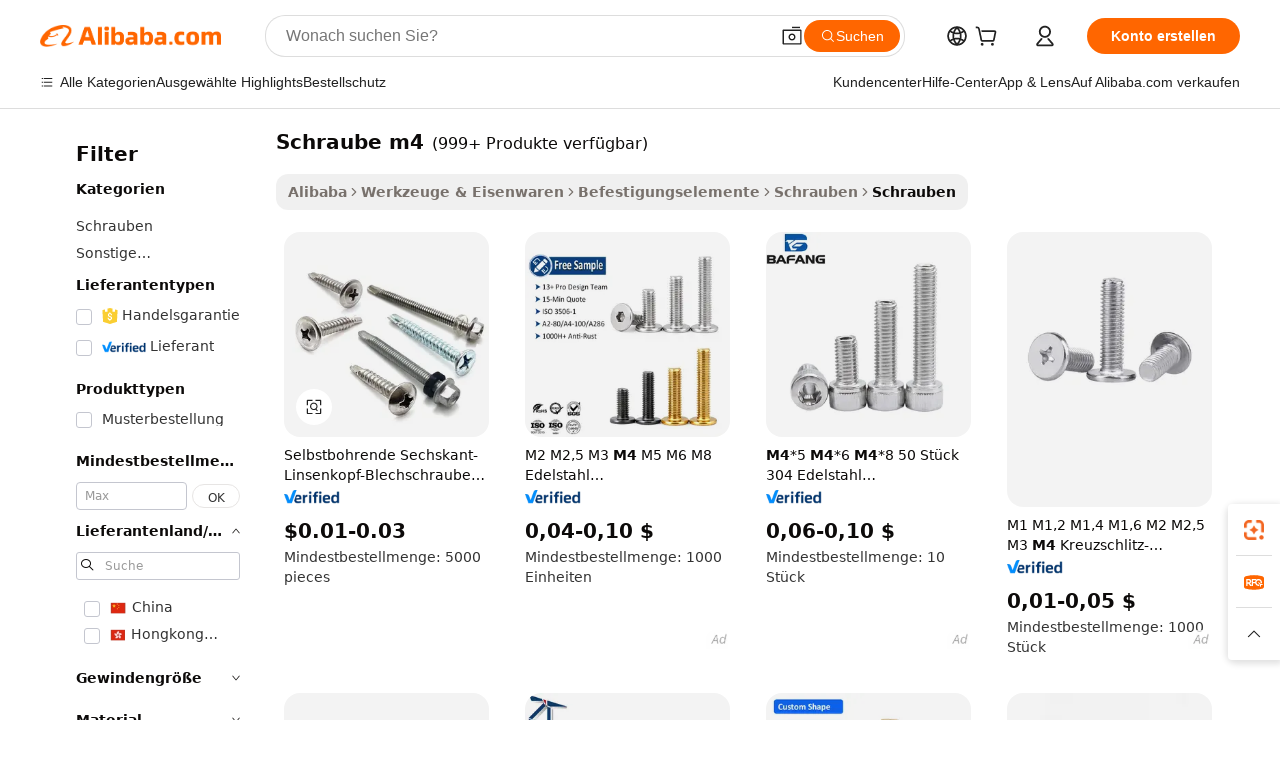

--- FILE ---
content_type: text/html;charset=UTF-8
request_url: https://german.alibaba.com/g/m4-screw.html
body_size: 187970
content:

<!-- screen_content -->

    <!-- tangram:5410 begin-->
    <!-- tangram:529998 begin-->
    
<!DOCTYPE html>
<html lang="de" dir="ltr">
  <head>
        <script>
      window.__BB = {
        scene: window.__bb_scene || 'traffic-free-goods'
      };
      window.__BB.BB_CWV_IGNORE = {
          lcp_element: ['#icbu-buyer-pc-top-banner'],
          lcp_url: [],
        };
      window._timing = {}
      window._timing.first_start = Date.now();
      window.needLoginInspiration = Boolean(false);
      // 变量用于标记页面首次可见时间
      let firstVisibleTime = null;
      if (typeof document.hidden !== 'undefined') {
        // 页面首次加载时直接统计
        if (!document.hidden) {
          firstVisibleTime = Date.now();
          window.__BB_timex = 1
        } else {
          // 页面不可见时监听 visibilitychange 事件
          document.addEventListener('visibilitychange', () => {
            if (!document.hidden) {
              firstVisibleTime = Date.now();
              window.__BB_timex = firstVisibleTime - window.performance.timing.navigationStart
              window.__BB.firstVisibleTime = window.__BB_timex
              console.log("Page became visible after "+ window.__BB_timex + " ms");
            }
          }, { once: true });  // 确保只触发一次
        }
      } else {
        console.warn('Page Visibility API is not supported in this browser.');
      }
    </script>
        <meta name="data-spm" content="a2700">
        <meta name="aplus-xplug" content="NONE">
        <meta name="aplus-icbu-disable-umid" content="1">
        <meta name="google-translate-customization" content="9de59014edaf3b99-22e1cf3b5ca21786-g00bb439a5e9e5f8f-f">
    <meta name="yandex-verification" content="25a76ba8e4443bb3" />
    <meta name="msvalidate.01" content="E3FBF0E89B724C30844BF17C59608E8F" />
    <meta name="viewport" content="width=device-width, initial-scale=1.0, maximum-scale=5.0, user-scalable=yes">
        <link rel="preconnect" href="https://s.alicdn.com/" crossorigin>
    <link rel="dns-prefetch" href="https://s.alicdn.com">
                        <link rel="preload" href="https://s.alicdn.com/@g/alilog/??aplus_plugin_icbufront/index.js,mlog/aplus_v2.js" as="script">
        <link rel="preload" href="https://s.alicdn.com/@img/imgextra/i2/O1CN0153JdbU26g4bILVOyC_!!6000000007690-2-tps-418-58.png" as="image">
        <script>
            window.__APLUS_ABRATE__ = {
        perf_group: 'base64cached',
        scene: "traffic-free-goods",
      };
    </script>
    <meta name="aplus-mmstat-timeout" content="15000">
        <meta content="text/html; charset=utf-8" http-equiv="Content-Type">
          <title>M4-Schrauben – langlebige und vielseitige Befestigungselemente für alle Bedürfnisse</title>
      <meta name="keywords" content="construction screws,ball screw,screw air compressor">
      <meta name="description" content="Kaufen Sie hochwertige M4-Schrauben_5 von zuverlässigen Lieferanten. Finden Sie langlebige Edelstahlschrauben für verschiedene Anwendungen. Perfekt für Motorradteile und mehr.">
            <meta name="pagetiming-rate" content="9">
      <meta name="pagetiming-resource-rate" content="4">
                    <link rel="canonical" href="https://german.alibaba.com/g/m4-screw.html">
                              <link rel="alternate" hreflang="fr" href="https://french.alibaba.com/g/m4-screw.html">
                  <link rel="alternate" hreflang="de" href="https://german.alibaba.com/g/m4-screw.html">
                  <link rel="alternate" hreflang="pt" href="https://portuguese.alibaba.com/g/m4-screw.html">
                  <link rel="alternate" hreflang="it" href="https://italian.alibaba.com/g/m4-screw.html">
                  <link rel="alternate" hreflang="es" href="https://spanish.alibaba.com/g/m4-screw.html">
                  <link rel="alternate" hreflang="ru" href="https://russian.alibaba.com/g/m4-screw.html">
                  <link rel="alternate" hreflang="ko" href="https://korean.alibaba.com/g/m4-screw.html">
                  <link rel="alternate" hreflang="ar" href="https://arabic.alibaba.com/g/m4-screw.html">
                  <link rel="alternate" hreflang="ja" href="https://japanese.alibaba.com/g/m4-screw.html">
                  <link rel="alternate" hreflang="tr" href="https://turkish.alibaba.com/g/m4-screw.html">
                  <link rel="alternate" hreflang="th" href="https://thai.alibaba.com/g/m4-screw.html">
                  <link rel="alternate" hreflang="vi" href="https://vietnamese.alibaba.com/g/m4-screw.html">
                  <link rel="alternate" hreflang="nl" href="https://dutch.alibaba.com/g/m4-screw.html">
                  <link rel="alternate" hreflang="he" href="https://hebrew.alibaba.com/g/m4-screw.html">
                  <link rel="alternate" hreflang="id" href="https://indonesian.alibaba.com/g/m4-screw.html">
                  <link rel="alternate" hreflang="hi" href="https://hindi.alibaba.com/g/m4-screw.html">
                  <link rel="alternate" hreflang="en" href="https://www.alibaba.com/showroom/m4-screw.html">
                  <link rel="alternate" hreflang="zh" href="https://chinese.alibaba.com/g/m4-screw.html">
                  <link rel="alternate" hreflang="x-default" href="https://www.alibaba.com/showroom/m4-screw.html">
                                        <script>
      // Aplus 配置自动打点
      var queue = window.goldlog_queue || (window.goldlog_queue = []);
      var tags = ["button", "a", "div", "span", "i", "svg", "input", "li", "tr"];
      queue.push(
        {
          action: 'goldlog.appendMetaInfo',
          arguments: [
            'aplus-auto-exp',
            [
              {
                logkey: '/sc.ug_msite.new_product_exp',
                cssSelector: '[data-spm-exp]',
                props: ["data-spm-exp"],
              },
              {
                logkey: '/sc.ug_pc.seolist_product_exp',
                cssSelector: '.traffic-card-gallery',
                props: ["data-spm-exp"],
              }
            ]
          ]
        }
      )
      queue.push({
        action: 'goldlog.setMetaInfo',
        arguments: ['aplus-auto-clk', JSON.stringify(tags.map(tag =>({
          "logkey": "/sc.ug_msite.new_product_clk",
          tag,
          "filter": "data-spm-clk",
          "props": ["data-spm-clk"]
        })))],
      });
    </script>
  </head>
  <div id="icbu-header"><div id="the-new-header" data-version="4.4.0" data-tnh-auto-exp="tnh-expose" data-scenes="search-products" style="position: relative;background-color: #fff;border-bottom: 1px solid #ddd;box-sizing: border-box; font-family:Inter,SF Pro Text,Roboto,Helvetica Neue,Helvetica,Tahoma,Arial,PingFang SC,Microsoft YaHei;"><div style="display: flex;align-items:center;height: 72px;min-width: 1200px;max-width: 1580px;margin: 0 auto;padding: 0 40px;box-sizing: border-box;"><img style="height: 29px; width: 209px;" src="https://s.alicdn.com/@img/imgextra/i2/O1CN0153JdbU26g4bILVOyC_!!6000000007690-2-tps-418-58.png" alt="" /></div><div style="min-width: 1200px;max-width: 1580px;margin: 0 auto;overflow: hidden;font-size: 14px;display: flex;justify-content: space-between;padding: 0 40px;box-sizing: border-box;"><div style="display: flex; align-items: center; justify-content: space-between"><div style="position: relative; height: 36px; padding: 0 28px 0 20px">All categories</div><div style="position: relative; height: 36px; padding-right: 28px">Featured selections</div><div style="position: relative; height: 36px">Trade Assurance</div></div><div style="display: flex; align-items: center; justify-content: space-between"><div style="position: relative; height: 36px; padding-right: 28px">Buyer Central</div><div style="position: relative; height: 36px; padding-right: 28px">Help Center</div><div style="position: relative; height: 36px; padding-right: 28px">Get the app</div><div style="position: relative; height: 36px">Become a supplier</div></div></div></div></div></div>
  <body data-spm="7724857" style="min-height: calc(100vh + 1px)"><script 
id="beacon-aplus"   
src="//s.alicdn.com/@g/alilog/??aplus_plugin_icbufront/index.js,mlog/aplus_v2.js"
exparams="aplus=async&userid=&aplus&ali_beacon_id=&ali_apache_id=&ali_apache_track=&ali_apache_tracktmp=&eagleeye_traceid=2103063617687479848585946e0fc6&ip=18%2e220%2e124%2e44&dmtrack_c={ali%5fresin%5ftrace%3dse%5frst%3dnull%7csp%5fviewtype%3dY%7cset%3d3%7cser%3d1007%7cpageId%3d20461e536de74235bac3322f427b4a51%7cm%5fpageid%3dnull%7cpvmi%3db3ffa3cf3980439abd7ea79f187dc503%7csek%5fsepd%3dschraube%2bm4%7csek%3dm4%2bscrew%7cse%5fpn%3d1%7cp4pid%3d4d2403dc%2df22b%2d4c5e%2d976d%2d280f1fe1e4af%7csclkid%3dnull%7cforecast%5fpost%5fcate%3dnull%7cseo%5fnew%5fuser%5fflag%3dfalse%7ccategoryId%3d145906%7cseo%5fsearch%5fmodel%5fupgrade%5fv2%3d2025070801%7cseo%5fmodule%5fcard%5f20240624%3d202406242%7clong%5ftext%5fgoogle%5ftranslate%5fv2%3d2407142%7cseo%5fcontent%5ftd%5fbottom%5ftext%5fupdate%5fkey%3d2025070801%7cseo%5fsearch%5fmodel%5fupgrade%5fv3%3d2025072201%7cseo%5fsearch%5fmodel%5fmulti%5fupgrade%5fv3%3d2025081101%7cdamo%5falt%5freplace%3dnull%7cwap%5fcross%3d2007659%7cwap%5fcs%5faction%3d2005494%7cAPP%5fVisitor%5fActive%3d26704%7cseo%5fshowroom%5fgoods%5fmix%3d2005244%7cseo%5fdefault%5fcached%5flong%5ftext%5ffrom%5fnew%5fkeyword%5fstep%3d2024122502%7cshowroom%5fgeneral%5ftemplate%3d2005292%7cshowroom%5freview%3d20230308%7cwap%5fcs%5ftext%3dnull%7cstructured%5fdata%3d2025052702%7cseo%5fmulti%5fstyle%5ftext%5fupdate%3d2511182%7cpc%5fnew%5fheader%3dnull%7cseo%5fmeta%5fcate%5ftemplate%5fv1%3d2025042401%7cseo%5fmeta%5ftd%5fsearch%5fkeyword%5fstep%5fv1%3d2025040999%7cseo%5fshowroom%5fbiz%5fbabablog%3d1%7cshowroom%5fft%5flong%5ftext%5fbaks%3d80802%7cseo%5ffirstcache%3d2025121600%7cAPP%5fGrowing%5fBuyer%5fHigh%5fIntent%5fActive%3d25488%7cshowroom%5fpc%5fv2019%3d2104%7cAPP%5fProspecting%5fBuyer%3d26711%7ccache%5fcontrol%3dnull%7cAPP%5fChurned%5fCore%5fBuyer%3d25463%7cseo%5fdefault%5fcached%5flong%5ftext%5fstep%3d24110802%7camp%5flighthouse%5fscore%5fimage%3d19657%7cseo%5fft%5ftranslate%5fgemini%3d25012003%7cwap%5fnode%5fssr%3d2015725%7cdataphant%5fopen%3d27030%7clongtext%5fmulti%5fstyle%5fexpand%5frussian%3d2510142%7cseo%5flongtext%5fgoogle%5fdata%5fsection%3d25021702%7cindustry%5fpopular%5ffloor%3dnull%7cwap%5fad%5fgoods%5fproduct%5finterval%3dnull%7cseo%5fgoods%5fbootom%5fwholesale%5flink%3d2486162%7cseo%5fkeyword%5faatest%3d8%7cseo%5fmiddle%5fwholesale%5flink%3dnull%7cft%5flong%5ftext%5fenpand%5fstep2%3d121602%7cseo%5fft%5flongtext%5fexpand%5fstep3%3d25012102%7cseo%5fwap%5fheadercard%3d2006288%7cAPP%5fChurned%5fInactive%5fVisitor%3d25497%7cAPP%5fGrowing%5fBuyer%5fHigh%5fIntent%5fInactive%3d25484%7cseo%5fmeta%5ftd%5fmulti%5fkey%3d2025061801%7ctop%5frecommend%5f20250120%3d202501201%7clongtext%5fmulti%5fstyle%5fexpand%5ffrench%5fcopy%3d25091802%7clongtext%5fmulti%5fstyle%5fexpand%5ffrench%5fcopy%5fcopy%3d25092502%7clong%5ftext%5fpaa%3d220831%7cseo%5ffloor%5fexp%3dnull%7cseo%5fshowroom%5falgo%5flink%3d17764%7cseo%5fmeta%5ftd%5faib%5fgeneral%5fkey%3d2025091900%7ccountry%5findustry%3d202311033%7cshowroom%5fft%5flong%5ftext%5fenpand%5fstep1%3d101102%7cseo%5fshowroom%5fnorel%3dnull%7cplp%5fstyle%5f25%5fpc%3d202505222%7cseo%5fggs%5flayer%3d10011%7cquery%5fmutil%5flang%5ftranslate%3d2025060300%7cAPP%5fChurned%5fBuyer%3d25468%7cstream%5frender%5fperf%5fopt%3d2309181%7cwap%5fgoods%3d2007383%7cseo%5fshowroom%5fsimilar%5f20240614%3d202406142%7cchinese%5fopen%3d6307%7cquery%5fgpt%5ftranslate%3d20240820%7cad%5fproduct%5finterval%3dnull%7camp%5fto%5fpwa%3d2007359%7cplp%5faib%5fmulti%5fai%5fmeta%3d20250401%7cwap%5fsupplier%5fcontent%3dnull%7cpc%5ffree%5frefactoring%3d20220315%7cAPP%5fGrowing%5fBuyer%5fInactive%3d25476%7csso%5foem%5ffloor%3dnull%7cseo%5fpc%5fnew%5fview%5f20240807%3d202408072%7cseo%5fbottom%5ftext%5fentity%5fkey%5fcopy%3d2025062400%7cstream%5frender%3d433763%7cseo%5fmodule%5fcard%5f20240424%3d202404241%7cseo%5ftitle%5freplace%5f20191226%3d5841%7clongtext%5fmulti%5fstyle%5fexpand%3d25090802%7cgoogleweblight%3d6516%7clighthouse%5fbase64%3dnull%7cAPP%5fProspecting%5fBuyer%5fActive%3d26714%7cad%5fgoods%5fproduct%5finterval%3dnull%7cseo%5fbottom%5fdeep%5fextend%5fkw%5fkey%3d2025071101%7clongtext%5fmulti%5fstyle%5fexpand%5fturkish%3d25102801%7cilink%5fuv%3d20240911%7cwap%5flist%5fwakeup%3d2005832%7ctpp%5fcrosslink%5fpc%3d20205311%7cseo%5ftop%5fbooth%3d18501%7cAPP%5fGrowing%5fBuyer%5fLess%5fActive%3d25470%7cseo%5fsearch%5fmodel%5fupgrade%5frank%3d2025092401%7cgoodslayer%3d7977%7cft%5flong%5ftext%5ftranslate%5fexpand%5fstep1%3d24110802%7cseo%5fheaderstyle%5ftraffic%5fkey%5fv1%3d2025072100%7ccrosslink%5fswitch%3d2008141%7cp4p%5foutline%3d20240328%7cseo%5fmeta%5ftd%5faib%5fv2%5fkey%3d2025091801%7crts%5fmulti%3d2008404%7cseo%5fad%5foptimization%5fkey%5fv2%3d2025072301%7cAPP%5fVisitor%5fLess%5fActive%3d26698%7cplp%5fstyle%5f25%3d202505192%7ccdn%5fvm%3d2007368%7cwap%5fad%5fproduct%5finterval%3dnull%7cseo%5fsearch%5fmodel%5fmulti%5fupgrade%5frank%3d2025092401%7cpc%5fcard%5fshare%3d2025081201%7cAPP%5fGrowing%5fBuyer%5fHigh%5fIntent%5fLess%5fActive%3d25480%7cgoods%5ftitle%5fsubstitute%3d9617%7cwap%5fscreen%5fexp%3d2025081400%7creact%5fheader%5ftest%3d202502182%7cpc%5fcs%5fcolor%3dnull%7cshowroom%5fft%5flong%5ftext%5ftest%3d72502%7cone%5ftap%5flogin%5fABTest%3d202308153%7cseo%5fhyh%5fshow%5ftags%3d9867%7cplp%5fstructured%5fdata%3d2508182%7cguide%5fdelete%3d2008526%7cseo%5findustry%5ftemplate%3dnull%7cseo%5fmeta%5ftd%5fmulti%5fes%5fkey%3d2025073101%7cseo%5fshowroom%5fdata%5fmix%3d19888%7csso%5ftop%5franking%5ffloor%3d20031%7cseo%5ftd%5fdeep%5fupgrade%5fkey%5fv3%3d2025081101%7cwap%5fue%5fone%3d2025111401%7cshowroom%5fto%5frts%5flink%3d2008480%7ccountrysearch%5ftest%3dnull%7cshowroom%5flist%5fnew%5farrival%3d2811002%7cchannel%5famp%5fto%5fpwa%3d2008435%7cseo%5fmulti%5fstyles%5flong%5ftext%3d2503172%7cseo%5fmeta%5ftext%5fmutli%5fcate%5ftemplate%5fv1%3d2025080801%7cseo%5fdefault%5fcached%5fmutil%5flong%5ftext%5fstep%3d24110436%7cseo%5faction%5fpoint%5ftype%3d22823%7cseo%5faib%5ftd%5flaunch%5f20240828%5fcopy%3d202408282%7cseo%5fshowroom%5fwholesale%5flink%3d2486142%7cseo%5fperf%5fimprove%3d2023999%7cseo%5fwap%5flist%5fbounce%5f01%3d2063%7cseo%5fwap%5flist%5fbounce%5f02%3d2128%7cAPP%5fGrowing%5fBuyer%5fActive%3d25492%7cvideolayer%3dnull%7cvideo%5fplay%3dnull%7cAPP%5fChurned%5fMember%5fInactive%3d25501%7cseo%5fgoogle%5fnew%5fstruct%3d438326%7cicbu%5falgo%5fp4p%5fseo%5fad%3d2025072301%7ctpp%5ftrace%3dseoKeyword%2dseoKeyword%5fv3%2dproduct%2dPRODUCT%5fFAIL}&pageid=12dc7c2c21030e1f1768747984&hn=ensearchweb033003014031%2erg%2dus%2deast%2eus68&asid=AQAAAADQ82xpMVR6YwAAAAC5pbEpanPHuQ==&treq=&tres=" async>
</script>
            <style>body{background-color:white;}.no-scrollbar.il-sticky.il-top-0.il-max-h-\[100vh\].il-w-\[200px\].il-flex-shrink-0.il-flex-grow-0.il-overflow-y-scroll{background-color:#FFF;padding-left:12px}</style>
                    <!-- tangram:530006 begin-->
<!--  -->
 <style>
   @keyframes il-spin {
     to {
       transform: rotate(360deg);
     }
   }
   @keyframes il-pulse {
     50% {
       opacity: 0.5;
     }
   }
   .traffic-card-gallery {display: flex;position: relative;flex-direction: column;justify-content: flex-start;border-radius: 0.5rem;background-color: #fff;padding: 0.5rem 0.5rem 1rem;overflow: hidden;font-size: 0.75rem;line-height: 1rem;}
   .traffic-card-list {display: flex;position: relative;flex-direction: row;justify-content: flex-start;border-bottom-width: 1px;background-color: #fff;padding: 1rem;height: 292px;overflow: hidden;font-size: 0.75rem;line-height: 1rem;}
   .product-price {
     b {
       font-size: 22px;
     }
   }
   .skel-loading {
       animation: il-pulse 2s cubic-bezier(0.4, 0, 0.6, 1) infinite;background-color: hsl(60, 4.8%, 95.9%);
   }
 </style>
<div id="first-cached-card">
  <div style="box-sizing:border-box;display: flex;position: absolute;left: 0;right: 0;margin: 0 auto;z-index: 1;min-width: 1200px;max-width: 1580px;padding: 0.75rem 3.25rem 0;pointer-events: none;">
    <!--页面左侧区域-->
    <div style="width: 200px;padding-top: 1rem;padding-left:12px; background-color: #fff;border-radius: 0.25rem">
      <div class="skel-loading" style="height: 1.5rem;width: 50%;border-radius: 0.25rem;"></div>
      <div style="margin-top: 1rem;margin-bottom: 1rem;">
        <div class="skel-loading" style="height: 1rem;width: calc(100% * 5 / 6);"></div>
        <div
          class="skel-loading"
          style="margin-top: 1rem;height: 1rem;width: calc(100% * 8 / 12);"
        ></div>
        <div class="skel-loading" style="margin-top: 1rem;height: 1rem;width: 75%;"></div>
        <div
          class="skel-loading"
          style="margin-top: 1rem;height: 1rem;width: calc(100% * 7 / 12);"
        ></div>
      </div>
      <div class="skel-loading" style="height: 1.5rem;width: 50%;border-radius: 0.25rem;"></div>
      <div style="margin-top: 1rem;margin-bottom: 1rem;">
        <div class="skel-loading" style="height: 1rem;width: calc(100% * 5 / 6);"></div>
        <div
          class="skel-loading"
          style="margin-top: 1rem;height: 1rem;width: calc(100% * 8 / 12);"
        ></div>
        <div class="skel-loading" style="margin-top: 1rem;height: 1rem;width: 75%;"></div>
        <div
          class="skel-loading"
          style="margin-top: 1rem;height: 1rem;width: calc(100% * 7 / 12);"
        ></div>
      </div>
      <div class="skel-loading" style="height: 1.5rem;width: 50%;border-radius: 0.25rem;"></div>
      <div style="margin-top: 1rem;margin-bottom: 1rem;">
        <div class="skel-loading" style="height: 1rem;width: calc(100% * 5 / 6);"></div>
        <div
          class="skel-loading"
          style="margin-top: 1rem;height: 1rem;width: calc(100% * 8 / 12);"
        ></div>
        <div class="skel-loading" style="margin-top: 1rem;height: 1rem;width: 75%;"></div>
        <div
          class="skel-loading"
          style="margin-top: 1rem;height: 1rem;width: calc(100% * 7 / 12);"
        ></div>
      </div>
      <div class="skel-loading" style="height: 1.5rem;width: 50%;border-radius: 0.25rem;"></div>
      <div style="margin-top: 1rem;margin-bottom: 1rem;">
        <div class="skel-loading" style="height: 1rem;width: calc(100% * 5 / 6);"></div>
        <div
          class="skel-loading"
          style="margin-top: 1rem;height: 1rem;width: calc(100% * 8 / 12);"
        ></div>
        <div class="skel-loading" style="margin-top: 1rem;height: 1rem;width: 75%;"></div>
        <div
          class="skel-loading"
          style="margin-top: 1rem;height: 1rem;width: calc(100% * 7 / 12);"
        ></div>
      </div>
      <div class="skel-loading" style="height: 1.5rem;width: 50%;border-radius: 0.25rem;"></div>
      <div style="margin-top: 1rem;margin-bottom: 1rem;">
        <div class="skel-loading" style="height: 1rem;width: calc(100% * 5 / 6);"></div>
        <div
          class="skel-loading"
          style="margin-top: 1rem;height: 1rem;width: calc(100% * 8 / 12);"
        ></div>
        <div class="skel-loading" style="margin-top: 1rem;height: 1rem;width: 75%;"></div>
        <div
          class="skel-loading"
          style="margin-top: 1rem;height: 1rem;width: calc(100% * 7 / 12);"
        ></div>
      </div>
      <div class="skel-loading" style="height: 1.5rem;width: 50%;border-radius: 0.25rem;"></div>
      <div style="margin-top: 1rem;margin-bottom: 1rem;">
        <div class="skel-loading" style="height: 1rem;width: calc(100% * 5 / 6);"></div>
        <div
          class="skel-loading"
          style="margin-top: 1rem;height: 1rem;width: calc(100% * 8 / 12);"
        ></div>
        <div class="skel-loading" style="margin-top: 1rem;height: 1rem;width: 75%;"></div>
        <div
          class="skel-loading"
          style="margin-top: 1rem;height: 1rem;width: calc(100% * 7 / 12);"
        ></div>
      </div>
    </div>
    <!--页面主体区域-->
    <div style="flex: 1 1 0%; overflow: hidden;padding: 0.5rem 0.5rem 0.5rem 1.5rem">
      <div style="height: 1.25rem;margin-bottom: 1rem;"></div>
      <!-- keywords -->
      <div style="margin-bottom: 1rem;height: 1.75rem;font-weight: 700;font-size: 1.25rem;line-height: 1.75rem;"></div>
      <!-- longtext -->
            <div style="width: calc(25% - 0.9rem);pointer-events: auto">
        <div class="traffic-card-gallery">
          <!-- ProductImage -->
          <a href="//www.alibaba.com/product-detail/Stainless-Carbon-Steel-Ss-304-316_1601150113522.html?from=SEO" target="_blank" style="position: relative;margin-bottom: 0.5rem;aspect-ratio: 1;overflow: hidden;border-radius: 0.5rem;">
            <div style="display: flex; overflow: hidden">
              <div style="position: relative;margin: 0;width: 100%;min-width: 0;flex-shrink: 0;flex-grow: 0;flex-basis: 100%;padding: 0;">
                <img style="position: relative; aspect-ratio: 1; width: 100%" src="[data-uri]" loading="eager" />
                <div style="position: absolute;left: 0;bottom: 0;right: 0;top: 0;background-color: #000;opacity: 0.05;"></div>
              </div>
            </div>
          </a>
          <div style="display: flex;flex: 1 1 0%;flex-direction: column;justify-content: space-between;">
            <div>
              <a class="skel-loading" style="margin-top: 0.5rem;display:inline-block;width:100%;height:1rem;" href="//www.alibaba.com/product-detail/Stainless-Carbon-Steel-Ss-304-316_1601150113522.html" target="_blank"></a>
              <a class="skel-loading" style="margin-top: 0.125rem;display:inline-block;width:100%;height:1rem;" href="//www.alibaba.com/product-detail/Stainless-Carbon-Steel-Ss-304-316_1601150113522.html" target="_blank"></a>
              <div class="skel-loading" style="margin-top: 0.25rem;height:1.625rem;width:75%"></div>
              <div class="skel-loading" style="margin-top: 0.5rem;height: 1rem;width:50%"></div>
              <div class="skel-loading" style="margin-top:0.25rem;height:1rem;width:25%"></div>
            </div>
          </div>

        </div>
      </div>

    </div>
  </div>
</div>
<!-- tangram:530006 end-->
            <style>.component-left-filter-callback{display:flex;position:relative;margin-top:10px;height:1200px}.component-left-filter-callback img{width:200px}.component-left-filter-callback i{position:absolute;top:5%;left:50%}.related-search-wrapper{padding:.5rem;--tw-bg-opacity: 1;background-color:#fff;background-color:rgba(255,255,255,var(--tw-bg-opacity, 1));border-width:1px;border-color:var(--input)}.related-search-wrapper .related-search-box{margin:12px 16px}.related-search-wrapper .related-search-box .related-search-title{display:inline;float:start;color:#666;word-wrap:break-word;margin-right:12px;width:13%}.related-search-wrapper .related-search-box .related-search-content{display:flex;flex-wrap:wrap}.related-search-wrapper .related-search-box .related-search-content .related-search-link{margin-right:12px;width:23%;overflow:hidden;color:#666;text-overflow:ellipsis;white-space:nowrap}.product-title img{margin-right:.5rem;display:inline-block;height:1rem;vertical-align:sub}.product-price b{font-size:22px}.similar-icon{position:absolute;bottom:12px;z-index:2;right:12px}.rfq-card{display:inline-block;position:relative;box-sizing:border-box;margin-bottom:36px}.rfq-card .rfq-card-content{display:flex;position:relative;flex-direction:column;align-items:flex-start;background-size:cover;background-color:#fff;padding:12px;width:100%;height:100%}.rfq-card .rfq-card-content .rfq-card-icon{margin-top:50px}.rfq-card .rfq-card-content .rfq-card-icon img{width:45px}.rfq-card .rfq-card-content .rfq-card-top-title{margin-top:14px;color:#222;font-weight:400;font-size:16px}.rfq-card .rfq-card-content .rfq-card-title{margin-top:24px;color:#333;font-weight:800;font-size:20px}.rfq-card .rfq-card-content .rfq-card-input-box{margin-top:24px;width:100%}.rfq-card .rfq-card-content .rfq-card-input-box textarea{box-sizing:border-box;border:1px solid #ddd;border-radius:4px;background-color:#fff;padding:9px 12px;width:100%;height:88px;resize:none;color:#666;font-weight:400;font-size:13px;font-family:inherit}.rfq-card .rfq-card-content .rfq-card-button{margin-top:24px;border:1px solid #666;border-radius:16px;background-color:#fff;width:67%;color:#000;font-weight:700;font-size:14px;line-height:30px;text-align:center}[data-modulename^=ProductList-] div{contain-intrinsic-size:auto 500px}.traffic-card-gallery:hover{--tw-shadow: 0px 2px 6px 2px rgba(0,0,0,.12157);--tw-shadow-colored: 0px 2px 6px 2px var(--tw-shadow-color);box-shadow:0 0 #0000,0 0 #0000,0 2px 6px 2px #0000001f;box-shadow:var(--tw-ring-offset-shadow, 0 0 rgba(0,0,0,0)),var(--tw-ring-shadow, 0 0 rgba(0,0,0,0)),var(--tw-shadow);z-index:10}.traffic-card-gallery{position:relative;display:flex;flex-direction:column;justify-content:flex-start;overflow:hidden;border-radius:.75rem;--tw-bg-opacity: 1;background-color:#fff;background-color:rgba(255,255,255,var(--tw-bg-opacity, 1));padding:.5rem;font-size:.75rem;line-height:1rem}.traffic-card-list{position:relative;display:flex;height:292px;flex-direction:row;justify-content:flex-start;overflow:hidden;border-bottom-width:1px;--tw-bg-opacity: 1;background-color:#fff;background-color:rgba(255,255,255,var(--tw-bg-opacity, 1));padding:1rem;font-size:.75rem;line-height:1rem}.traffic-card-g-industry:hover{--tw-shadow: 0 0 10px rgba(0,0,0,.1);--tw-shadow-colored: 0 0 10px var(--tw-shadow-color);box-shadow:0 0 #0000,0 0 #0000,0 0 10px #0000001a;box-shadow:var(--tw-ring-offset-shadow, 0 0 rgba(0,0,0,0)),var(--tw-ring-shadow, 0 0 rgba(0,0,0,0)),var(--tw-shadow)}.traffic-card-g-industry{position:relative;border-radius:var(--radius);--tw-bg-opacity: 1;background-color:#fff;background-color:rgba(255,255,255,var(--tw-bg-opacity, 1));padding:1.25rem .75rem .75rem;font-size:.875rem;line-height:1.25rem}.module-filter-section-wrapper{max-height:none!important;overflow-x:hidden}*,:before,:after{--tw-border-spacing-x: 0;--tw-border-spacing-y: 0;--tw-translate-x: 0;--tw-translate-y: 0;--tw-rotate: 0;--tw-skew-x: 0;--tw-skew-y: 0;--tw-scale-x: 1;--tw-scale-y: 1;--tw-pan-x: ;--tw-pan-y: ;--tw-pinch-zoom: ;--tw-scroll-snap-strictness: proximity;--tw-gradient-from-position: ;--tw-gradient-via-position: ;--tw-gradient-to-position: ;--tw-ordinal: ;--tw-slashed-zero: ;--tw-numeric-figure: ;--tw-numeric-spacing: ;--tw-numeric-fraction: ;--tw-ring-inset: ;--tw-ring-offset-width: 0px;--tw-ring-offset-color: #fff;--tw-ring-color: rgba(59, 130, 246, .5);--tw-ring-offset-shadow: 0 0 rgba(0,0,0,0);--tw-ring-shadow: 0 0 rgba(0,0,0,0);--tw-shadow: 0 0 rgba(0,0,0,0);--tw-shadow-colored: 0 0 rgba(0,0,0,0);--tw-blur: ;--tw-brightness: ;--tw-contrast: ;--tw-grayscale: ;--tw-hue-rotate: ;--tw-invert: ;--tw-saturate: ;--tw-sepia: ;--tw-drop-shadow: ;--tw-backdrop-blur: ;--tw-backdrop-brightness: ;--tw-backdrop-contrast: ;--tw-backdrop-grayscale: ;--tw-backdrop-hue-rotate: ;--tw-backdrop-invert: ;--tw-backdrop-opacity: ;--tw-backdrop-saturate: ;--tw-backdrop-sepia: ;--tw-contain-size: ;--tw-contain-layout: ;--tw-contain-paint: ;--tw-contain-style: }::backdrop{--tw-border-spacing-x: 0;--tw-border-spacing-y: 0;--tw-translate-x: 0;--tw-translate-y: 0;--tw-rotate: 0;--tw-skew-x: 0;--tw-skew-y: 0;--tw-scale-x: 1;--tw-scale-y: 1;--tw-pan-x: ;--tw-pan-y: ;--tw-pinch-zoom: ;--tw-scroll-snap-strictness: proximity;--tw-gradient-from-position: ;--tw-gradient-via-position: ;--tw-gradient-to-position: ;--tw-ordinal: ;--tw-slashed-zero: ;--tw-numeric-figure: ;--tw-numeric-spacing: ;--tw-numeric-fraction: ;--tw-ring-inset: ;--tw-ring-offset-width: 0px;--tw-ring-offset-color: #fff;--tw-ring-color: rgba(59, 130, 246, .5);--tw-ring-offset-shadow: 0 0 rgba(0,0,0,0);--tw-ring-shadow: 0 0 rgba(0,0,0,0);--tw-shadow: 0 0 rgba(0,0,0,0);--tw-shadow-colored: 0 0 rgba(0,0,0,0);--tw-blur: ;--tw-brightness: ;--tw-contrast: ;--tw-grayscale: ;--tw-hue-rotate: ;--tw-invert: ;--tw-saturate: ;--tw-sepia: ;--tw-drop-shadow: ;--tw-backdrop-blur: ;--tw-backdrop-brightness: ;--tw-backdrop-contrast: ;--tw-backdrop-grayscale: ;--tw-backdrop-hue-rotate: ;--tw-backdrop-invert: ;--tw-backdrop-opacity: ;--tw-backdrop-saturate: ;--tw-backdrop-sepia: ;--tw-contain-size: ;--tw-contain-layout: ;--tw-contain-paint: ;--tw-contain-style: }*,:before,:after{box-sizing:border-box;border-width:0;border-style:solid;border-color:#e5e7eb}:before,:after{--tw-content: ""}html,:host{line-height:1.5;-webkit-text-size-adjust:100%;-moz-tab-size:4;-o-tab-size:4;tab-size:4;font-family:ui-sans-serif,system-ui,-apple-system,Segoe UI,Roboto,Ubuntu,Cantarell,Noto Sans,sans-serif,"Apple Color Emoji","Segoe UI Emoji",Segoe UI Symbol,"Noto Color Emoji";font-feature-settings:normal;font-variation-settings:normal;-webkit-tap-highlight-color:transparent}body{margin:0;line-height:inherit}hr{height:0;color:inherit;border-top-width:1px}abbr:where([title]){text-decoration:underline;-webkit-text-decoration:underline dotted;text-decoration:underline dotted}h1,h2,h3,h4,h5,h6{font-size:inherit;font-weight:inherit}a{color:inherit;text-decoration:inherit}b,strong{font-weight:bolder}code,kbd,samp,pre{font-family:ui-monospace,SFMono-Regular,Menlo,Monaco,Consolas,Liberation Mono,Courier New,monospace;font-feature-settings:normal;font-variation-settings:normal;font-size:1em}small{font-size:80%}sub,sup{font-size:75%;line-height:0;position:relative;vertical-align:baseline}sub{bottom:-.25em}sup{top:-.5em}table{text-indent:0;border-color:inherit;border-collapse:collapse}button,input,optgroup,select,textarea{font-family:inherit;font-feature-settings:inherit;font-variation-settings:inherit;font-size:100%;font-weight:inherit;line-height:inherit;letter-spacing:inherit;color:inherit;margin:0;padding:0}button,select{text-transform:none}button,input:where([type=button]),input:where([type=reset]),input:where([type=submit]){-webkit-appearance:button;background-color:transparent;background-image:none}:-moz-focusring{outline:auto}:-moz-ui-invalid{box-shadow:none}progress{vertical-align:baseline}::-webkit-inner-spin-button,::-webkit-outer-spin-button{height:auto}[type=search]{-webkit-appearance:textfield;outline-offset:-2px}::-webkit-search-decoration{-webkit-appearance:none}::-webkit-file-upload-button{-webkit-appearance:button;font:inherit}summary{display:list-item}blockquote,dl,dd,h1,h2,h3,h4,h5,h6,hr,figure,p,pre{margin:0}fieldset{margin:0;padding:0}legend{padding:0}ol,ul,menu{list-style:none;margin:0;padding:0}dialog{padding:0}textarea{resize:vertical}input::-moz-placeholder,textarea::-moz-placeholder{opacity:1;color:#9ca3af}input::placeholder,textarea::placeholder{opacity:1;color:#9ca3af}button,[role=button]{cursor:pointer}:disabled{cursor:default}img,svg,video,canvas,audio,iframe,embed,object{display:block;vertical-align:middle}img,video{max-width:100%;height:auto}[hidden]:where(:not([hidden=until-found])){display:none}:root{--background: hsl(0, 0%, 100%);--foreground: hsl(20, 14.3%, 4.1%);--card: hsl(0, 0%, 100%);--card-foreground: hsl(20, 14.3%, 4.1%);--popover: hsl(0, 0%, 100%);--popover-foreground: hsl(20, 14.3%, 4.1%);--primary: hsl(24, 100%, 50%);--primary-foreground: hsl(60, 9.1%, 97.8%);--secondary: hsl(60, 4.8%, 95.9%);--secondary-foreground: #333;--muted: hsl(60, 4.8%, 95.9%);--muted-foreground: hsl(25, 5.3%, 44.7%);--accent: hsl(60, 4.8%, 95.9%);--accent-foreground: hsl(24, 9.8%, 10%);--destructive: hsl(0, 84.2%, 60.2%);--destructive-foreground: hsl(60, 9.1%, 97.8%);--border: hsl(20, 5.9%, 90%);--input: hsl(20, 5.9%, 90%);--ring: hsl(24.6, 95%, 53.1%);--radius: 1rem}.dark{--background: hsl(20, 14.3%, 4.1%);--foreground: hsl(60, 9.1%, 97.8%);--card: hsl(20, 14.3%, 4.1%);--card-foreground: hsl(60, 9.1%, 97.8%);--popover: hsl(20, 14.3%, 4.1%);--popover-foreground: hsl(60, 9.1%, 97.8%);--primary: hsl(20.5, 90.2%, 48.2%);--primary-foreground: hsl(60, 9.1%, 97.8%);--secondary: hsl(12, 6.5%, 15.1%);--secondary-foreground: hsl(60, 9.1%, 97.8%);--muted: hsl(12, 6.5%, 15.1%);--muted-foreground: hsl(24, 5.4%, 63.9%);--accent: hsl(12, 6.5%, 15.1%);--accent-foreground: hsl(60, 9.1%, 97.8%);--destructive: hsl(0, 72.2%, 50.6%);--destructive-foreground: hsl(60, 9.1%, 97.8%);--border: hsl(12, 6.5%, 15.1%);--input: hsl(12, 6.5%, 15.1%);--ring: hsl(20.5, 90.2%, 48.2%)}*{border-color:#e7e5e4;border-color:var(--border)}body{background-color:#fff;background-color:var(--background);color:#0c0a09;color:var(--foreground)}.il-sr-only{position:absolute;width:1px;height:1px;padding:0;margin:-1px;overflow:hidden;clip:rect(0,0,0,0);white-space:nowrap;border-width:0}.il-invisible{visibility:hidden}.il-fixed{position:fixed}.il-absolute{position:absolute}.il-relative{position:relative}.il-sticky{position:sticky}.il-inset-0{inset:0}.il--bottom-12{bottom:-3rem}.il--top-12{top:-3rem}.il-bottom-0{bottom:0}.il-bottom-2{bottom:.5rem}.il-bottom-3{bottom:.75rem}.il-bottom-4{bottom:1rem}.il-end-0{right:0}.il-end-2{right:.5rem}.il-end-3{right:.75rem}.il-end-4{right:1rem}.il-left-0{left:0}.il-left-3{left:.75rem}.il-right-0{right:0}.il-right-2{right:.5rem}.il-right-3{right:.75rem}.il-start-0{left:0}.il-start-1\/2{left:50%}.il-start-2{left:.5rem}.il-start-3{left:.75rem}.il-start-\[50\%\]{left:50%}.il-top-0{top:0}.il-top-1\/2{top:50%}.il-top-16{top:4rem}.il-top-4{top:1rem}.il-top-\[50\%\]{top:50%}.il-z-10{z-index:10}.il-z-50{z-index:50}.il-z-\[9999\]{z-index:9999}.il-col-span-4{grid-column:span 4 / span 4}.il-m-0{margin:0}.il-m-3{margin:.75rem}.il-m-auto{margin:auto}.il-mx-auto{margin-left:auto;margin-right:auto}.il-my-3{margin-top:.75rem;margin-bottom:.75rem}.il-my-5{margin-top:1.25rem;margin-bottom:1.25rem}.il-my-auto{margin-top:auto;margin-bottom:auto}.\!il-mb-4{margin-bottom:1rem!important}.il--mt-4{margin-top:-1rem}.il-mb-0{margin-bottom:0}.il-mb-1{margin-bottom:.25rem}.il-mb-2{margin-bottom:.5rem}.il-mb-3{margin-bottom:.75rem}.il-mb-4{margin-bottom:1rem}.il-mb-5{margin-bottom:1.25rem}.il-mb-6{margin-bottom:1.5rem}.il-mb-8{margin-bottom:2rem}.il-mb-\[-0\.75rem\]{margin-bottom:-.75rem}.il-mb-\[0\.125rem\]{margin-bottom:.125rem}.il-me-1{margin-right:.25rem}.il-me-2{margin-right:.5rem}.il-me-3{margin-right:.75rem}.il-me-auto{margin-right:auto}.il-mr-1{margin-right:.25rem}.il-mr-2{margin-right:.5rem}.il-ms-1{margin-left:.25rem}.il-ms-4{margin-left:1rem}.il-ms-5{margin-left:1.25rem}.il-ms-8{margin-left:2rem}.il-ms-\[\.375rem\]{margin-left:.375rem}.il-ms-auto{margin-left:auto}.il-mt-0{margin-top:0}.il-mt-0\.5{margin-top:.125rem}.il-mt-1{margin-top:.25rem}.il-mt-2{margin-top:.5rem}.il-mt-3{margin-top:.75rem}.il-mt-4{margin-top:1rem}.il-mt-6{margin-top:1.5rem}.il-line-clamp-1{overflow:hidden;display:-webkit-box;-webkit-box-orient:vertical;-webkit-line-clamp:1}.il-line-clamp-2{overflow:hidden;display:-webkit-box;-webkit-box-orient:vertical;-webkit-line-clamp:2}.il-line-clamp-6{overflow:hidden;display:-webkit-box;-webkit-box-orient:vertical;-webkit-line-clamp:6}.il-inline-block{display:inline-block}.il-inline{display:inline}.il-flex{display:flex}.il-inline-flex{display:inline-flex}.il-grid{display:grid}.il-aspect-square{aspect-ratio:1 / 1}.il-size-5{width:1.25rem;height:1.25rem}.il-h-1{height:.25rem}.il-h-10{height:2.5rem}.il-h-11{height:2.75rem}.il-h-20{height:5rem}.il-h-24{height:6rem}.il-h-3\.5{height:.875rem}.il-h-4{height:1rem}.il-h-40{height:10rem}.il-h-6{height:1.5rem}.il-h-8{height:2rem}.il-h-9{height:2.25rem}.il-h-\[150px\]{height:150px}.il-h-\[152px\]{height:152px}.il-h-\[18\.25rem\]{height:18.25rem}.il-h-\[292px\]{height:292px}.il-h-\[600px\]{height:600px}.il-h-auto{height:auto}.il-h-fit{height:-moz-fit-content;height:fit-content}.il-h-full{height:100%}.il-h-screen{height:100vh}.il-max-h-\[100vh\]{max-height:100vh}.il-w-1\/2{width:50%}.il-w-10{width:2.5rem}.il-w-10\/12{width:83.333333%}.il-w-4{width:1rem}.il-w-6{width:1.5rem}.il-w-64{width:16rem}.il-w-7\/12{width:58.333333%}.il-w-72{width:18rem}.il-w-8{width:2rem}.il-w-8\/12{width:66.666667%}.il-w-9{width:2.25rem}.il-w-9\/12{width:75%}.il-w-\[200px\]{width:200px}.il-w-\[84px\]{width:84px}.il-w-fit{width:-moz-fit-content;width:fit-content}.il-w-full{width:100%}.il-w-screen{width:100vw}.il-min-w-0{min-width:0px}.il-min-w-3{min-width:.75rem}.il-min-w-\[1200px\]{min-width:1200px}.il-max-w-\[1000px\]{max-width:1000px}.il-max-w-\[1580px\]{max-width:1580px}.il-max-w-full{max-width:100%}.il-max-w-lg{max-width:32rem}.il-flex-1{flex:1 1 0%}.il-flex-shrink-0,.il-shrink-0{flex-shrink:0}.il-flex-grow-0,.il-grow-0{flex-grow:0}.il-basis-24{flex-basis:6rem}.il-basis-full{flex-basis:100%}.il-origin-\[--radix-tooltip-content-transform-origin\]{transform-origin:var(--radix-tooltip-content-transform-origin)}.il--translate-x-1\/2{--tw-translate-x: -50%;transform:translate(-50%,var(--tw-translate-y)) rotate(var(--tw-rotate)) skew(var(--tw-skew-x)) skewY(var(--tw-skew-y)) scaleX(var(--tw-scale-x)) scaleY(var(--tw-scale-y));transform:translate(var(--tw-translate-x),var(--tw-translate-y)) rotate(var(--tw-rotate)) skew(var(--tw-skew-x)) skewY(var(--tw-skew-y)) scaleX(var(--tw-scale-x)) scaleY(var(--tw-scale-y))}.il--translate-y-1\/2{--tw-translate-y: -50%;transform:translate(var(--tw-translate-x),-50%) rotate(var(--tw-rotate)) skew(var(--tw-skew-x)) skewY(var(--tw-skew-y)) scaleX(var(--tw-scale-x)) scaleY(var(--tw-scale-y));transform:translate(var(--tw-translate-x),var(--tw-translate-y)) rotate(var(--tw-rotate)) skew(var(--tw-skew-x)) skewY(var(--tw-skew-y)) scaleX(var(--tw-scale-x)) scaleY(var(--tw-scale-y))}.il-translate-x-\[-50\%\]{--tw-translate-x: -50%;transform:translate(-50%,var(--tw-translate-y)) rotate(var(--tw-rotate)) skew(var(--tw-skew-x)) skewY(var(--tw-skew-y)) scaleX(var(--tw-scale-x)) scaleY(var(--tw-scale-y));transform:translate(var(--tw-translate-x),var(--tw-translate-y)) rotate(var(--tw-rotate)) skew(var(--tw-skew-x)) skewY(var(--tw-skew-y)) scaleX(var(--tw-scale-x)) scaleY(var(--tw-scale-y))}.il-translate-y-\[-50\%\]{--tw-translate-y: -50%;transform:translate(var(--tw-translate-x),-50%) rotate(var(--tw-rotate)) skew(var(--tw-skew-x)) skewY(var(--tw-skew-y)) scaleX(var(--tw-scale-x)) scaleY(var(--tw-scale-y));transform:translate(var(--tw-translate-x),var(--tw-translate-y)) rotate(var(--tw-rotate)) skew(var(--tw-skew-x)) skewY(var(--tw-skew-y)) scaleX(var(--tw-scale-x)) scaleY(var(--tw-scale-y))}.il-rotate-90{--tw-rotate: 90deg;transform:translate(var(--tw-translate-x),var(--tw-translate-y)) rotate(90deg) skew(var(--tw-skew-x)) skewY(var(--tw-skew-y)) scaleX(var(--tw-scale-x)) scaleY(var(--tw-scale-y));transform:translate(var(--tw-translate-x),var(--tw-translate-y)) rotate(var(--tw-rotate)) skew(var(--tw-skew-x)) skewY(var(--tw-skew-y)) scaleX(var(--tw-scale-x)) scaleY(var(--tw-scale-y))}@keyframes il-pulse{50%{opacity:.5}}.il-animate-pulse{animation:il-pulse 2s cubic-bezier(.4,0,.6,1) infinite}@keyframes il-spin{to{transform:rotate(360deg)}}.il-animate-spin{animation:il-spin 1s linear infinite}.il-cursor-pointer{cursor:pointer}.il-list-disc{list-style-type:disc}.il-grid-cols-2{grid-template-columns:repeat(2,minmax(0,1fr))}.il-grid-cols-4{grid-template-columns:repeat(4,minmax(0,1fr))}.il-flex-row{flex-direction:row}.il-flex-col{flex-direction:column}.il-flex-col-reverse{flex-direction:column-reverse}.il-flex-wrap{flex-wrap:wrap}.il-flex-nowrap{flex-wrap:nowrap}.il-items-start{align-items:flex-start}.il-items-center{align-items:center}.il-items-baseline{align-items:baseline}.il-justify-start{justify-content:flex-start}.il-justify-end{justify-content:flex-end}.il-justify-center{justify-content:center}.il-justify-between{justify-content:space-between}.il-gap-1{gap:.25rem}.il-gap-1\.5{gap:.375rem}.il-gap-10{gap:2.5rem}.il-gap-2{gap:.5rem}.il-gap-3{gap:.75rem}.il-gap-4{gap:1rem}.il-gap-8{gap:2rem}.il-gap-\[\.0938rem\]{gap:.0938rem}.il-gap-\[\.375rem\]{gap:.375rem}.il-gap-\[0\.125rem\]{gap:.125rem}.\!il-gap-x-5{-moz-column-gap:1.25rem!important;column-gap:1.25rem!important}.\!il-gap-y-5{row-gap:1.25rem!important}.il-space-y-1\.5>:not([hidden])~:not([hidden]){--tw-space-y-reverse: 0;margin-top:calc(.375rem * (1 - var(--tw-space-y-reverse)));margin-top:.375rem;margin-top:calc(.375rem * calc(1 - var(--tw-space-y-reverse)));margin-bottom:0rem;margin-bottom:calc(.375rem * var(--tw-space-y-reverse))}.il-space-y-4>:not([hidden])~:not([hidden]){--tw-space-y-reverse: 0;margin-top:calc(1rem * (1 - var(--tw-space-y-reverse)));margin-top:1rem;margin-top:calc(1rem * calc(1 - var(--tw-space-y-reverse)));margin-bottom:0rem;margin-bottom:calc(1rem * var(--tw-space-y-reverse))}.il-overflow-hidden{overflow:hidden}.il-overflow-y-auto{overflow-y:auto}.il-overflow-y-scroll{overflow-y:scroll}.il-truncate{overflow:hidden;text-overflow:ellipsis;white-space:nowrap}.il-text-ellipsis{text-overflow:ellipsis}.il-whitespace-normal{white-space:normal}.il-whitespace-nowrap{white-space:nowrap}.il-break-normal{word-wrap:normal;word-break:normal}.il-break-words{word-wrap:break-word}.il-break-all{word-break:break-all}.il-rounded{border-radius:.25rem}.il-rounded-2xl{border-radius:1rem}.il-rounded-\[0\.5rem\]{border-radius:.5rem}.il-rounded-\[1\.25rem\]{border-radius:1.25rem}.il-rounded-full{border-radius:9999px}.il-rounded-lg{border-radius:1rem;border-radius:var(--radius)}.il-rounded-md{border-radius:calc(1rem - 2px);border-radius:calc(var(--radius) - 2px)}.il-rounded-sm{border-radius:calc(1rem - 4px);border-radius:calc(var(--radius) - 4px)}.il-rounded-xl{border-radius:.75rem}.il-border,.il-border-\[1px\]{border-width:1px}.il-border-b,.il-border-b-\[1px\]{border-bottom-width:1px}.il-border-solid{border-style:solid}.il-border-none{border-style:none}.il-border-\[\#222\]{--tw-border-opacity: 1;border-color:#222;border-color:rgba(34,34,34,var(--tw-border-opacity, 1))}.il-border-\[\#DDD\]{--tw-border-opacity: 1;border-color:#ddd;border-color:rgba(221,221,221,var(--tw-border-opacity, 1))}.il-border-foreground{border-color:#0c0a09;border-color:var(--foreground)}.il-border-input{border-color:#e7e5e4;border-color:var(--input)}.il-bg-\[\#F8F8F8\]{--tw-bg-opacity: 1;background-color:#f8f8f8;background-color:rgba(248,248,248,var(--tw-bg-opacity, 1))}.il-bg-\[\#d9d9d963\]{background-color:#d9d9d963}.il-bg-accent{background-color:#f5f5f4;background-color:var(--accent)}.il-bg-background{background-color:#fff;background-color:var(--background)}.il-bg-black{--tw-bg-opacity: 1;background-color:#000;background-color:rgba(0,0,0,var(--tw-bg-opacity, 1))}.il-bg-black\/80{background-color:#000c}.il-bg-destructive{background-color:#ef4444;background-color:var(--destructive)}.il-bg-gray-300{--tw-bg-opacity: 1;background-color:#d1d5db;background-color:rgba(209,213,219,var(--tw-bg-opacity, 1))}.il-bg-muted{background-color:#f5f5f4;background-color:var(--muted)}.il-bg-orange-500{--tw-bg-opacity: 1;background-color:#f97316;background-color:rgba(249,115,22,var(--tw-bg-opacity, 1))}.il-bg-popover{background-color:#fff;background-color:var(--popover)}.il-bg-primary{background-color:#f60;background-color:var(--primary)}.il-bg-secondary{background-color:#f5f5f4;background-color:var(--secondary)}.il-bg-transparent{background-color:transparent}.il-bg-white{--tw-bg-opacity: 1;background-color:#fff;background-color:rgba(255,255,255,var(--tw-bg-opacity, 1))}.il-bg-opacity-80{--tw-bg-opacity: .8}.il-bg-cover{background-size:cover}.il-bg-no-repeat{background-repeat:no-repeat}.il-fill-black{fill:#000}.il-object-cover{-o-object-fit:cover;object-fit:cover}.il-p-0{padding:0}.il-p-1{padding:.25rem}.il-p-2{padding:.5rem}.il-p-3{padding:.75rem}.il-p-4{padding:1rem}.il-p-5{padding:1.25rem}.il-p-6{padding:1.5rem}.il-px-2{padding-left:.5rem;padding-right:.5rem}.il-px-3{padding-left:.75rem;padding-right:.75rem}.il-py-0\.5{padding-top:.125rem;padding-bottom:.125rem}.il-py-1\.5{padding-top:.375rem;padding-bottom:.375rem}.il-py-10{padding-top:2.5rem;padding-bottom:2.5rem}.il-py-2{padding-top:.5rem;padding-bottom:.5rem}.il-py-3{padding-top:.75rem;padding-bottom:.75rem}.il-pb-0{padding-bottom:0}.il-pb-3{padding-bottom:.75rem}.il-pb-4{padding-bottom:1rem}.il-pb-8{padding-bottom:2rem}.il-pe-0{padding-right:0}.il-pe-2{padding-right:.5rem}.il-pe-3{padding-right:.75rem}.il-pe-4{padding-right:1rem}.il-pe-6{padding-right:1.5rem}.il-pe-8{padding-right:2rem}.il-pe-\[12px\]{padding-right:12px}.il-pe-\[3\.25rem\]{padding-right:3.25rem}.il-pl-4{padding-left:1rem}.il-ps-0{padding-left:0}.il-ps-2{padding-left:.5rem}.il-ps-3{padding-left:.75rem}.il-ps-4{padding-left:1rem}.il-ps-6{padding-left:1.5rem}.il-ps-8{padding-left:2rem}.il-ps-\[12px\]{padding-left:12px}.il-ps-\[3\.25rem\]{padding-left:3.25rem}.il-pt-10{padding-top:2.5rem}.il-pt-4{padding-top:1rem}.il-pt-5{padding-top:1.25rem}.il-pt-6{padding-top:1.5rem}.il-pt-7{padding-top:1.75rem}.il-text-center{text-align:center}.il-text-start{text-align:left}.il-text-2xl{font-size:1.5rem;line-height:2rem}.il-text-base{font-size:1rem;line-height:1.5rem}.il-text-lg{font-size:1.125rem;line-height:1.75rem}.il-text-sm{font-size:.875rem;line-height:1.25rem}.il-text-xl{font-size:1.25rem;line-height:1.75rem}.il-text-xs{font-size:.75rem;line-height:1rem}.il-font-\[600\]{font-weight:600}.il-font-bold{font-weight:700}.il-font-medium{font-weight:500}.il-font-normal{font-weight:400}.il-font-semibold{font-weight:600}.il-leading-3{line-height:.75rem}.il-leading-4{line-height:1rem}.il-leading-\[1\.43\]{line-height:1.43}.il-leading-\[18px\]{line-height:18px}.il-leading-\[26px\]{line-height:26px}.il-leading-none{line-height:1}.il-tracking-tight{letter-spacing:-.025em}.il-text-\[\#00820D\]{--tw-text-opacity: 1;color:#00820d;color:rgba(0,130,13,var(--tw-text-opacity, 1))}.il-text-\[\#222\]{--tw-text-opacity: 1;color:#222;color:rgba(34,34,34,var(--tw-text-opacity, 1))}.il-text-\[\#444\]{--tw-text-opacity: 1;color:#444;color:rgba(68,68,68,var(--tw-text-opacity, 1))}.il-text-\[\#4B1D1F\]{--tw-text-opacity: 1;color:#4b1d1f;color:rgba(75,29,31,var(--tw-text-opacity, 1))}.il-text-\[\#767676\]{--tw-text-opacity: 1;color:#767676;color:rgba(118,118,118,var(--tw-text-opacity, 1))}.il-text-\[\#D04A0A\]{--tw-text-opacity: 1;color:#d04a0a;color:rgba(208,74,10,var(--tw-text-opacity, 1))}.il-text-\[\#F7421E\]{--tw-text-opacity: 1;color:#f7421e;color:rgba(247,66,30,var(--tw-text-opacity, 1))}.il-text-\[\#FF6600\]{--tw-text-opacity: 1;color:#f60;color:rgba(255,102,0,var(--tw-text-opacity, 1))}.il-text-\[\#f7421e\]{--tw-text-opacity: 1;color:#f7421e;color:rgba(247,66,30,var(--tw-text-opacity, 1))}.il-text-destructive-foreground{color:#fafaf9;color:var(--destructive-foreground)}.il-text-foreground{color:#0c0a09;color:var(--foreground)}.il-text-muted-foreground{color:#78716c;color:var(--muted-foreground)}.il-text-popover-foreground{color:#0c0a09;color:var(--popover-foreground)}.il-text-primary{color:#f60;color:var(--primary)}.il-text-primary-foreground{color:#fafaf9;color:var(--primary-foreground)}.il-text-secondary-foreground{color:#333;color:var(--secondary-foreground)}.il-text-white{--tw-text-opacity: 1;color:#fff;color:rgba(255,255,255,var(--tw-text-opacity, 1))}.il-underline{text-decoration-line:underline}.il-line-through{text-decoration-line:line-through}.il-underline-offset-4{text-underline-offset:4px}.il-opacity-5{opacity:.05}.il-opacity-70{opacity:.7}.il-shadow-\[0_2px_6px_2px_rgba\(0\,0\,0\,0\.12\)\]{--tw-shadow: 0 2px 6px 2px rgba(0,0,0,.12);--tw-shadow-colored: 0 2px 6px 2px var(--tw-shadow-color);box-shadow:0 0 #0000,0 0 #0000,0 2px 6px 2px #0000001f;box-shadow:var(--tw-ring-offset-shadow, 0 0 rgba(0,0,0,0)),var(--tw-ring-shadow, 0 0 rgba(0,0,0,0)),var(--tw-shadow)}.il-shadow-cards{--tw-shadow: 0 0 10px rgba(0,0,0,.1);--tw-shadow-colored: 0 0 10px var(--tw-shadow-color);box-shadow:0 0 #0000,0 0 #0000,0 0 10px #0000001a;box-shadow:var(--tw-ring-offset-shadow, 0 0 rgba(0,0,0,0)),var(--tw-ring-shadow, 0 0 rgba(0,0,0,0)),var(--tw-shadow)}.il-shadow-lg{--tw-shadow: 0 10px 15px -3px rgba(0, 0, 0, .1), 0 4px 6px -4px rgba(0, 0, 0, .1);--tw-shadow-colored: 0 10px 15px -3px var(--tw-shadow-color), 0 4px 6px -4px var(--tw-shadow-color);box-shadow:0 0 #0000,0 0 #0000,0 10px 15px -3px #0000001a,0 4px 6px -4px #0000001a;box-shadow:var(--tw-ring-offset-shadow, 0 0 rgba(0,0,0,0)),var(--tw-ring-shadow, 0 0 rgba(0,0,0,0)),var(--tw-shadow)}.il-shadow-md{--tw-shadow: 0 4px 6px -1px rgba(0, 0, 0, .1), 0 2px 4px -2px rgba(0, 0, 0, .1);--tw-shadow-colored: 0 4px 6px -1px var(--tw-shadow-color), 0 2px 4px -2px var(--tw-shadow-color);box-shadow:0 0 #0000,0 0 #0000,0 4px 6px -1px #0000001a,0 2px 4px -2px #0000001a;box-shadow:var(--tw-ring-offset-shadow, 0 0 rgba(0,0,0,0)),var(--tw-ring-shadow, 0 0 rgba(0,0,0,0)),var(--tw-shadow)}.il-outline-none{outline:2px solid transparent;outline-offset:2px}.il-outline-1{outline-width:1px}.il-ring-offset-background{--tw-ring-offset-color: var(--background)}.il-transition-colors{transition-property:color,background-color,border-color,text-decoration-color,fill,stroke;transition-timing-function:cubic-bezier(.4,0,.2,1);transition-duration:.15s}.il-transition-opacity{transition-property:opacity;transition-timing-function:cubic-bezier(.4,0,.2,1);transition-duration:.15s}.il-transition-transform{transition-property:transform;transition-timing-function:cubic-bezier(.4,0,.2,1);transition-duration:.15s}.il-duration-200{transition-duration:.2s}.il-duration-300{transition-duration:.3s}.il-ease-in-out{transition-timing-function:cubic-bezier(.4,0,.2,1)}@keyframes enter{0%{opacity:1;opacity:var(--tw-enter-opacity, 1);transform:translateZ(0) scaleZ(1) rotate(0);transform:translate3d(var(--tw-enter-translate-x, 0),var(--tw-enter-translate-y, 0),0) scale3d(var(--tw-enter-scale, 1),var(--tw-enter-scale, 1),var(--tw-enter-scale, 1)) rotate(var(--tw-enter-rotate, 0))}}@keyframes exit{to{opacity:1;opacity:var(--tw-exit-opacity, 1);transform:translateZ(0) scaleZ(1) rotate(0);transform:translate3d(var(--tw-exit-translate-x, 0),var(--tw-exit-translate-y, 0),0) scale3d(var(--tw-exit-scale, 1),var(--tw-exit-scale, 1),var(--tw-exit-scale, 1)) rotate(var(--tw-exit-rotate, 0))}}.il-animate-in{animation-name:enter;animation-duration:.15s;--tw-enter-opacity: initial;--tw-enter-scale: initial;--tw-enter-rotate: initial;--tw-enter-translate-x: initial;--tw-enter-translate-y: initial}.il-fade-in-0{--tw-enter-opacity: 0}.il-zoom-in-95{--tw-enter-scale: .95}.il-duration-200{animation-duration:.2s}.il-duration-300{animation-duration:.3s}.il-ease-in-out{animation-timing-function:cubic-bezier(.4,0,.2,1)}.no-scrollbar::-webkit-scrollbar{display:none}.no-scrollbar{-ms-overflow-style:none;scrollbar-width:none}.longtext-style-inmodel h2{margin-bottom:.5rem;margin-top:1rem;font-size:1rem;line-height:1.5rem;font-weight:700}.first-of-type\:il-ms-4:first-of-type{margin-left:1rem}.hover\:il-bg-\[\#f4f4f4\]:hover{--tw-bg-opacity: 1;background-color:#f4f4f4;background-color:rgba(244,244,244,var(--tw-bg-opacity, 1))}.hover\:il-bg-accent:hover{background-color:#f5f5f4;background-color:var(--accent)}.hover\:il-text-accent-foreground:hover{color:#1c1917;color:var(--accent-foreground)}.hover\:il-text-foreground:hover{color:#0c0a09;color:var(--foreground)}.hover\:il-underline:hover{text-decoration-line:underline}.hover\:il-opacity-100:hover{opacity:1}.hover\:il-opacity-90:hover{opacity:.9}.focus\:il-outline-none:focus{outline:2px solid transparent;outline-offset:2px}.focus\:il-ring-2:focus{--tw-ring-offset-shadow: var(--tw-ring-inset) 0 0 0 var(--tw-ring-offset-width) var(--tw-ring-offset-color);--tw-ring-shadow: var(--tw-ring-inset) 0 0 0 calc(2px + var(--tw-ring-offset-width)) var(--tw-ring-color);box-shadow:var(--tw-ring-offset-shadow),var(--tw-ring-shadow),0 0 #0000;box-shadow:var(--tw-ring-offset-shadow),var(--tw-ring-shadow),var(--tw-shadow, 0 0 rgba(0,0,0,0))}.focus\:il-ring-ring:focus{--tw-ring-color: var(--ring)}.focus\:il-ring-offset-2:focus{--tw-ring-offset-width: 2px}.focus-visible\:il-outline-none:focus-visible{outline:2px solid transparent;outline-offset:2px}.focus-visible\:il-ring-2:focus-visible{--tw-ring-offset-shadow: var(--tw-ring-inset) 0 0 0 var(--tw-ring-offset-width) var(--tw-ring-offset-color);--tw-ring-shadow: var(--tw-ring-inset) 0 0 0 calc(2px + var(--tw-ring-offset-width)) var(--tw-ring-color);box-shadow:var(--tw-ring-offset-shadow),var(--tw-ring-shadow),0 0 #0000;box-shadow:var(--tw-ring-offset-shadow),var(--tw-ring-shadow),var(--tw-shadow, 0 0 rgba(0,0,0,0))}.focus-visible\:il-ring-ring:focus-visible{--tw-ring-color: var(--ring)}.focus-visible\:il-ring-offset-2:focus-visible{--tw-ring-offset-width: 2px}.active\:il-bg-primary:active{background-color:#f60;background-color:var(--primary)}.active\:il-bg-white:active{--tw-bg-opacity: 1;background-color:#fff;background-color:rgba(255,255,255,var(--tw-bg-opacity, 1))}.disabled\:il-pointer-events-none:disabled{pointer-events:none}.disabled\:il-opacity-10:disabled{opacity:.1}.il-group:hover .group-hover\:il-visible{visibility:visible}.il-group:hover .group-hover\:il-scale-110{--tw-scale-x: 1.1;--tw-scale-y: 1.1;transform:translate(var(--tw-translate-x),var(--tw-translate-y)) rotate(var(--tw-rotate)) skew(var(--tw-skew-x)) skewY(var(--tw-skew-y)) scaleX(1.1) scaleY(1.1);transform:translate(var(--tw-translate-x),var(--tw-translate-y)) rotate(var(--tw-rotate)) skew(var(--tw-skew-x)) skewY(var(--tw-skew-y)) scaleX(var(--tw-scale-x)) scaleY(var(--tw-scale-y))}.il-group:hover .group-hover\:il-underline{text-decoration-line:underline}.data-\[state\=open\]\:il-animate-in[data-state=open]{animation-name:enter;animation-duration:.15s;--tw-enter-opacity: initial;--tw-enter-scale: initial;--tw-enter-rotate: initial;--tw-enter-translate-x: initial;--tw-enter-translate-y: initial}.data-\[state\=closed\]\:il-animate-out[data-state=closed]{animation-name:exit;animation-duration:.15s;--tw-exit-opacity: initial;--tw-exit-scale: initial;--tw-exit-rotate: initial;--tw-exit-translate-x: initial;--tw-exit-translate-y: initial}.data-\[state\=closed\]\:il-fade-out-0[data-state=closed]{--tw-exit-opacity: 0}.data-\[state\=open\]\:il-fade-in-0[data-state=open]{--tw-enter-opacity: 0}.data-\[state\=closed\]\:il-zoom-out-95[data-state=closed]{--tw-exit-scale: .95}.data-\[state\=open\]\:il-zoom-in-95[data-state=open]{--tw-enter-scale: .95}.data-\[side\=bottom\]\:il-slide-in-from-top-2[data-side=bottom]{--tw-enter-translate-y: -.5rem}.data-\[side\=left\]\:il-slide-in-from-right-2[data-side=left]{--tw-enter-translate-x: .5rem}.data-\[side\=right\]\:il-slide-in-from-left-2[data-side=right]{--tw-enter-translate-x: -.5rem}.data-\[side\=top\]\:il-slide-in-from-bottom-2[data-side=top]{--tw-enter-translate-y: .5rem}@media (min-width: 640px){.sm\:il-flex-row{flex-direction:row}.sm\:il-justify-end{justify-content:flex-end}.sm\:il-gap-2\.5{gap:.625rem}.sm\:il-space-x-2>:not([hidden])~:not([hidden]){--tw-space-x-reverse: 0;margin-right:0rem;margin-right:calc(.5rem * var(--tw-space-x-reverse));margin-left:calc(.5rem * (1 - var(--tw-space-x-reverse)));margin-left:.5rem;margin-left:calc(.5rem * calc(1 - var(--tw-space-x-reverse)))}.sm\:il-rounded-lg{border-radius:1rem;border-radius:var(--radius)}.sm\:il-text-left{text-align:left}}.rtl\:il-translate-x-\[50\%\]:where([dir=rtl],[dir=rtl] *){--tw-translate-x: 50%;transform:translate(50%,var(--tw-translate-y)) rotate(var(--tw-rotate)) skew(var(--tw-skew-x)) skewY(var(--tw-skew-y)) scaleX(var(--tw-scale-x)) scaleY(var(--tw-scale-y));transform:translate(var(--tw-translate-x),var(--tw-translate-y)) rotate(var(--tw-rotate)) skew(var(--tw-skew-x)) skewY(var(--tw-skew-y)) scaleX(var(--tw-scale-x)) scaleY(var(--tw-scale-y))}.rtl\:il-scale-\[-1\]:where([dir=rtl],[dir=rtl] *){--tw-scale-x: -1;--tw-scale-y: -1;transform:translate(var(--tw-translate-x),var(--tw-translate-y)) rotate(var(--tw-rotate)) skew(var(--tw-skew-x)) skewY(var(--tw-skew-y)) scaleX(-1) scaleY(-1);transform:translate(var(--tw-translate-x),var(--tw-translate-y)) rotate(var(--tw-rotate)) skew(var(--tw-skew-x)) skewY(var(--tw-skew-y)) scaleX(var(--tw-scale-x)) scaleY(var(--tw-scale-y))}.rtl\:il-scale-x-\[-1\]:where([dir=rtl],[dir=rtl] *){--tw-scale-x: -1;transform:translate(var(--tw-translate-x),var(--tw-translate-y)) rotate(var(--tw-rotate)) skew(var(--tw-skew-x)) skewY(var(--tw-skew-y)) scaleX(-1) scaleY(var(--tw-scale-y));transform:translate(var(--tw-translate-x),var(--tw-translate-y)) rotate(var(--tw-rotate)) skew(var(--tw-skew-x)) skewY(var(--tw-skew-y)) scaleX(var(--tw-scale-x)) scaleY(var(--tw-scale-y))}.rtl\:il-flex-row-reverse:where([dir=rtl],[dir=rtl] *){flex-direction:row-reverse}.\[\&\>svg\]\:il-size-3\.5>svg{width:.875rem;height:.875rem}
</style>
            <style>.switch-to-popover-trigger{position:relative}.switch-to-popover-trigger .switch-to-popover-content{position:absolute;left:50%;z-index:9999;cursor:default}html[dir=rtl] .switch-to-popover-trigger .switch-to-popover-content{left:auto;right:50%}.switch-to-popover-trigger .switch-to-popover-content .down-arrow{width:0;height:0;border-left:11px solid transparent;border-right:11px solid transparent;border-bottom:12px solid #222;transform:translate(-50%);filter:drop-shadow(0 -2px 2px rgba(0,0,0,.05));z-index:1}html[dir=rtl] .switch-to-popover-trigger .switch-to-popover-content .down-arrow{transform:translate(50%)}.switch-to-popover-trigger .switch-to-popover-content .content-container{background-color:#222;border-radius:12px;padding:16px;color:#fff;transform:translate(-50%);width:320px;height:-moz-fit-content;height:fit-content;display:flex;justify-content:space-between;align-items:start}html[dir=rtl] .switch-to-popover-trigger .switch-to-popover-content .content-container{transform:translate(50%)}.switch-to-popover-trigger .switch-to-popover-content .content-container .content .title{font-size:14px;line-height:18px;font-weight:400}.switch-to-popover-trigger .switch-to-popover-content .content-container .actions{display:flex;justify-content:start;align-items:center;gap:12px;margin-top:12px}.switch-to-popover-trigger .switch-to-popover-content .content-container .actions .switch-button{background-color:#fff;color:#222;border-radius:999px;padding:4px 8px;font-weight:600;font-size:12px;line-height:16px;cursor:pointer}.switch-to-popover-trigger .switch-to-popover-content .content-container .actions .choose-another-button{color:#fff;padding:4px 8px;font-weight:600;font-size:12px;line-height:16px;cursor:pointer}.switch-to-popover-trigger .switch-to-popover-content .content-container .close-button{cursor:pointer}.tnh-message-content .tnh-messages-nodata .tnh-messages-nodata-info .img{width:100%;height:101px;margin-top:40px;margin-bottom:20px;background:url(https://s.alicdn.com/@img/imgextra/i4/O1CN01lnw1WK1bGeXDIoBnB_!!6000000003438-2-tps-399-303.png) no-repeat center center;background-size:133px 101px}#popup-root .functional-content .thirdpart-login .icon-facebook{background-image:url(https://s.alicdn.com/@img/imgextra/i1/O1CN01hUG9f21b67dGOuB2W_!!6000000003415-55-tps-40-40.svg)}#popup-root .functional-content .thirdpart-login .icon-google{background-image:url(https://s.alicdn.com/@img/imgextra/i1/O1CN01Qd3ZsM1C2aAxLHO2h_!!6000000000023-2-tps-120-120.png)}#popup-root .functional-content .thirdpart-login .icon-linkedin{background-image:url(https://s.alicdn.com/@img/imgextra/i1/O1CN01qVG1rv1lNCYkhep7t_!!6000000004806-55-tps-40-40.svg)}.tnh-logo{z-index:9999;display:flex;flex-shrink:0;width:185px;height:22px;background:url(https://s.alicdn.com/@img/imgextra/i2/O1CN0153JdbU26g4bILVOyC_!!6000000007690-2-tps-418-58.png) no-repeat 0 0;background-size:auto 22px;cursor:pointer}html[dir=rtl] .tnh-logo{background:url(https://s.alicdn.com/@img/imgextra/i2/O1CN0153JdbU26g4bILVOyC_!!6000000007690-2-tps-418-58.png) no-repeat 100% 0}.tnh-new-logo{width:185px;background:url(https://s.alicdn.com/@img/imgextra/i1/O1CN01e5zQ2S1cAWz26ivMo_!!6000000003560-2-tps-920-110.png) no-repeat 0 0;background-size:auto 22px;height:22px}html[dir=rtl] .tnh-new-logo{background:url(https://s.alicdn.com/@img/imgextra/i1/O1CN01e5zQ2S1cAWz26ivMo_!!6000000003560-2-tps-920-110.png) no-repeat 100% 0}.source-in-europe{display:flex;gap:32px;padding:0 10px}.source-in-europe .divider{flex-shrink:0;width:1px;background-color:#ddd}.source-in-europe .sie_info{flex-shrink:0;width:520px}.source-in-europe .sie_info .sie_info-logo{display:inline-block!important;height:28px}.source-in-europe .sie_info .sie_info-title{margin-top:24px;font-weight:700;font-size:20px;line-height:26px}.source-in-europe .sie_info .sie_info-description{margin-top:8px;font-size:14px;line-height:18px}.source-in-europe .sie_info .sie_info-sell-list{margin-top:24px;display:flex;flex-wrap:wrap;justify-content:space-between;gap:16px}.source-in-europe .sie_info .sie_info-sell-list-item{width:calc(50% - 8px);display:flex;align-items:center;padding:20px 16px;gap:12px;border-radius:12px;font-size:14px;line-height:18px;font-weight:600}.source-in-europe .sie_info .sie_info-sell-list-item img{width:28px;height:28px}.source-in-europe .sie_info .sie_info-btn{display:inline-block;min-width:240px;margin-top:24px;margin-bottom:30px;padding:13px 24px;background-color:#f60;opacity:.9;color:#fff!important;border-radius:99px;font-size:16px;font-weight:600;line-height:22px;-webkit-text-decoration:none;text-decoration:none;text-align:center;cursor:pointer;border:none}.source-in-europe .sie_info .sie_info-btn:hover{opacity:1}.source-in-europe .sie_cards{display:flex;flex-grow:1}.source-in-europe .sie_cards .sie_cards-product-list{display:flex;flex-grow:1;flex-wrap:wrap;justify-content:space-between;gap:32px 16px;max-height:376px;overflow:hidden}.source-in-europe .sie_cards .sie_cards-product-list.lt-14{justify-content:flex-start}.source-in-europe .sie_cards .sie_cards-product{width:110px;height:172px;display:flex;flex-direction:column;align-items:center;color:#222;box-sizing:border-box}.source-in-europe .sie_cards .sie_cards-product .img{display:flex;justify-content:center;align-items:center;position:relative;width:88px;height:88px;overflow:hidden;border-radius:88px}.source-in-europe .sie_cards .sie_cards-product .img img{width:88px;height:88px;-o-object-fit:cover;object-fit:cover}.source-in-europe .sie_cards .sie_cards-product .img:after{content:"";background-color:#0000001a;position:absolute;left:0;top:0;width:100%;height:100%}html[dir=rtl] .source-in-europe .sie_cards .sie_cards-product .img:after{left:auto;right:0}.source-in-europe .sie_cards .sie_cards-product .text{font-size:12px;line-height:16px;display:-webkit-box;overflow:hidden;text-overflow:ellipsis;-webkit-box-orient:vertical;-webkit-line-clamp:1}.source-in-europe .sie_cards .sie_cards-product .sie_cards-product-title{margin-top:12px;color:#222}.source-in-europe .sie_cards .sie_cards-product .sie_cards-product-sell,.source-in-europe .sie_cards .sie_cards-product .sie_cards-product-country-list{margin-top:4px;color:#767676}.source-in-europe .sie_cards .sie_cards-product .sie_cards-product-country-list{display:flex;gap:8px}.source-in-europe .sie_cards .sie_cards-product .sie_cards-product-country-list.one-country{gap:4px}.source-in-europe .sie_cards .sie_cards-product .sie_cards-product-country-list img{width:18px;height:13px}.source-in-europe.source-in-europe-europages .sie_info-btn{background-color:#7faf0d}.source-in-europe.source-in-europe-europages .sie_info-sell-list-item{background-color:#f2f7e7}.source-in-europe.source-in-europe-europages .sie_card{background:#7faf0d0d}.source-in-europe.source-in-europe-wlw .sie_info-btn{background-color:#0060df}.source-in-europe.source-in-europe-wlw .sie_info-sell-list-item{background-color:#f1f5fc}.source-in-europe.source-in-europe-wlw .sie_card{background:#0060df0d}.whatsapp-widget-content{display:flex;justify-content:space-between;gap:32px;align-items:center;width:100%;height:100%}.whatsapp-widget-content-left{display:flex;flex-direction:column;align-items:flex-start;gap:20px;flex:1 0 0;max-width:720px}.whatsapp-widget-content-left-image{width:138px;height:32px}.whatsapp-widget-content-left-content-title{color:#222;font-family:Inter;font-size:32px;font-style:normal;font-weight:700;line-height:42px;letter-spacing:0;margin-bottom:8px}.whatsapp-widget-content-left-content-info{color:#666;font-family:Inter;font-size:20px;font-style:normal;font-weight:400;line-height:26px;letter-spacing:0}.whatsapp-widget-content-left-button{display:flex;height:48px;padding:0 20px;justify-content:center;align-items:center;border-radius:24px;background:#d64000;overflow:hidden;color:#fff;text-align:center;text-overflow:ellipsis;font-family:Inter;font-size:16px;font-style:normal;font-weight:600;line-height:22px;line-height:var(--PC-Heading-S-line-height, 22px);letter-spacing:0;letter-spacing:var(--PC-Heading-S-tracking, 0)}.whatsapp-widget-content-right{display:flex;height:270px;flex-direction:row;align-items:center}.whatsapp-widget-content-right-QRCode{border-top-left-radius:20px;border-bottom-left-radius:20px;display:flex;height:270px;min-width:284px;padding:0 24px;flex-direction:column;justify-content:center;align-items:center;background:#ece8dd;gap:24px}html[dir=rtl] .whatsapp-widget-content-right-QRCode{border-radius:0 20px 20px 0}.whatsapp-widget-content-right-QRCode-container{width:144px;height:144px;padding:12px;border-radius:20px;background:#fff}.whatsapp-widget-content-right-QRCode-text{color:#767676;text-align:center;font-family:SF Pro Text;font-size:16px;font-style:normal;font-weight:400;line-height:19px;letter-spacing:0}.whatsapp-widget-content-right-image{border-top-right-radius:20px;border-bottom-right-radius:20px;width:270px;height:270px;aspect-ratio:1/1}html[dir=rtl] .whatsapp-widget-content-right-image{border-radius:20px 0 0 20px}.tnh-sub-title{padding-left:12px;margin-left:13px;position:relative;color:#222;-webkit-text-decoration:none;text-decoration:none;white-space:nowrap;font-weight:600;font-size:20px;line-height:22px}html[dir=rtl] .tnh-sub-title{padding-left:0;padding-right:12px;margin-left:0;margin-right:13px}.tnh-sub-title:active{-webkit-text-decoration:none;text-decoration:none}.tnh-sub-title:before{content:"";height:24px;width:1px;position:absolute;display:inline-block;background-color:#222;left:0;top:50%;transform:translateY(-50%)}html[dir=rtl] .tnh-sub-title:before{left:auto;right:0}.popup-content{margin:auto;background:#fff;width:50%;padding:5px;border:1px solid #d7d7d7}[role=tooltip].popup-content{width:200px;box-shadow:0 0 3px #00000029;border-radius:5px}.popup-overlay{background:#00000080}[data-popup=tooltip].popup-overlay{background:transparent}.popup-arrow{filter:drop-shadow(0 -3px 3px rgba(0,0,0,.16));color:#fff;stroke-width:2px;stroke:#d7d7d7;stroke-dasharray:30px;stroke-dashoffset:-54px;inset:0}.tnh-badge{position:relative}.tnh-badge i{position:absolute;top:-8px;left:50%;height:16px;padding:0 6px;border-radius:8px;background-color:#e52828;color:#fff;font-style:normal;font-size:12px;line-height:16px}html[dir=rtl] .tnh-badge i{left:auto;right:50%}.tnh-badge-nf i{position:relative;top:auto;left:auto;height:16px;padding:0 8px;border-radius:8px;background-color:#e52828;color:#fff;font-style:normal;font-size:12px;line-height:16px}html[dir=rtl] .tnh-badge-nf i{left:auto;right:auto}.tnh-button{display:block;flex-shrink:0;height:36px;padding:0 24px;outline:none;border-radius:9999px;background-color:#f60;color:#fff!important;text-align:center;font-weight:600;font-size:14px;line-height:36px;cursor:pointer}.tnh-button:active{-webkit-text-decoration:none;text-decoration:none;transform:scale(.9)}.tnh-button:hover{background-color:#d04a0a}@keyframes circle-360-ltr{0%{transform:rotate(0)}to{transform:rotate(360deg)}}@keyframes circle-360-rtl{0%{transform:rotate(0)}to{transform:rotate(-360deg)}}.circle-360{animation:circle-360-ltr infinite 1s linear;-webkit-animation:circle-360-ltr infinite 1s linear}html[dir=rtl] .circle-360{animation:circle-360-rtl infinite 1s linear;-webkit-animation:circle-360-rtl infinite 1s linear}.tnh-loading{display:flex;align-items:center;justify-content:center;width:100%}.tnh-loading .tnh-icon{color:#ddd;font-size:40px}#the-new-header.tnh-fixed{position:fixed;top:0;left:0;border-bottom:1px solid #ddd;background-color:#fff!important}html[dir=rtl] #the-new-header.tnh-fixed{left:auto;right:0}.tnh-overlay{position:fixed;top:0;left:0;width:100%;height:100vh}html[dir=rtl] .tnh-overlay{left:auto;right:0}.tnh-icon{display:inline-block;width:1em;height:1em;margin-right:6px;overflow:hidden;vertical-align:-.15em;fill:currentColor}html[dir=rtl] .tnh-icon{margin-right:0;margin-left:6px}.tnh-hide{display:none}.tnh-more{color:#222!important;-webkit-text-decoration:underline!important;text-decoration:underline!important}#the-new-header.tnh-dark{background-color:transparent;color:#fff}#the-new-header.tnh-dark a:link,#the-new-header.tnh-dark a:visited,#the-new-header.tnh-dark a:hover,#the-new-header.tnh-dark a:active,#the-new-header.tnh-dark .tnh-sign-in{color:#fff}#the-new-header.tnh-dark .functional-content a{color:#222}#the-new-header.tnh-dark .tnh-logo{background:url(https://s.alicdn.com/@logo/logo_en_dark_horizontal_default_full.png) no-repeat 0 0;background-size:auto 22px}#the-new-header.tnh-dark .tnh-new-logo{background:url(https://s.alicdn.com/@logo/logo_en_dark_horizontal_default_full.png) no-repeat 0 0;background-size:auto 22px}#the-new-header.tnh-dark .tnh-sub-title{color:#fff}#the-new-header.tnh-dark .tnh-sub-title:before{content:"";height:24px;width:1px;position:absolute;display:inline-block;background-color:#fff;left:0;top:50%;transform:translateY(-50%)}html[dir=rtl] #the-new-header.tnh-dark .tnh-sub-title:before{left:auto;right:0}#the-new-header.tnh-white,#the-new-header.tnh-white-overlay{background-color:#fff;color:#222}#the-new-header.tnh-white a:link,#the-new-header.tnh-white-overlay a:link,#the-new-header.tnh-white a:visited,#the-new-header.tnh-white-overlay a:visited,#the-new-header.tnh-white a:hover,#the-new-header.tnh-white-overlay a:hover,#the-new-header.tnh-white a:active,#the-new-header.tnh-white-overlay a:active,#the-new-header.tnh-white .tnh-sign-in,#the-new-header.tnh-white-overlay .tnh-sign-in{color:#222}#the-new-header.tnh-white .tnh-logo,#the-new-header.tnh-white-overlay .tnh-logo{background:url(https://s.alicdn.com/@logo/logo_en_light_horizontal_default_full.png) no-repeat 0 0;background-size:209px 29px}#the-new-header.tnh-white .tnh-new-logo,#the-new-header.tnh-white-overlay .tnh-new-logo{background:url(https://s.alicdn.com/@logo/logo_en_light_horizontal_default_full.png) no-repeat 0 0;background-size:auto 22px}#the-new-header.tnh-white .tnh-sub-title,#the-new-header.tnh-white-overlay .tnh-sub-title{color:#222}#the-new-header.tnh-white{border-bottom:1px solid #ddd;background-color:#fff!important}#the-new-header.tnh-no-border{border:none}#the-new-header.tnh-transparent{background-color:transparent!important;border-bottom:none!important}@keyframes color-change-to-fff{0%{background:transparent}to{background:#fff}}#the-new-header.tnh-white-overlay{animation:color-change-to-fff .1s cubic-bezier(.65,0,.35,1);-webkit-animation:color-change-to-fff .1s cubic-bezier(.65,0,.35,1)}.ta-content .ta-card{display:flex;align-items:center;justify-content:flex-start;width:49%;height:120px;margin-bottom:20px;padding:20px;border-radius:16px;background-color:#f7f7f7}.ta-content .ta-card .img{width:70px;height:70px;background-size:70px 70px}.ta-content .ta-card .text{display:flex;align-items:center;justify-content:space-between;width:calc(100% - 76px);margin-left:16px;font-size:20px;line-height:26px}html[dir=rtl] .ta-content .ta-card .text{margin-left:0;margin-right:16px}.ta-content .ta-card .text h3{max-width:200px;margin-right:8px;text-align:left;font-weight:600;font-size:14px}html[dir=rtl] .ta-content .ta-card .text h3{margin-right:0;margin-left:8px;text-align:right}.ta-content .ta-card .text .tnh-icon{flex-shrink:0;font-size:24px}.ta-content .ta-card .text .tnh-icon.rtl{transform:scaleX(-1)}.ta-content{display:flex;justify-content:space-between}.ta-content .info{width:50%;margin:40px 40px 40px 134px}html[dir=rtl] .ta-content .info{margin:40px 134px 40px 40px}.ta-content .info h3{display:block;margin:20px 0 28px;font-weight:600;font-size:32px;line-height:40px}.ta-content .info .img{width:212px;height:32px}.ta-content .info .tnh-button{display:block;width:180px;color:#fff}.ta-content .cards{display:flex;flex-shrink:0;flex-wrap:wrap;justify-content:space-between;width:716px}.help-center-content{display:flex;justify-content:center;gap:40px}.help-center-content .hc-item{display:flex;flex-direction:column;align-items:center;justify-content:center;width:280px;height:144px;border:1px solid #ddd;font-size:14px}.help-center-content .hc-item .tnh-icon{margin-bottom:14px;font-size:40px;line-height:40px}.help-center-content .help-center-links{min-width:250px;margin-left:40px;padding-left:40px;border-left:1px solid #ddd}html[dir=rtl] .help-center-content .help-center-links{margin-left:0;margin-right:40px;padding-left:0;padding-right:40px;border-left:none;border-right:1px solid #ddd}.help-center-content .help-center-links a{display:block;padding:12px 14px;outline:none;color:#222;-webkit-text-decoration:none;text-decoration:none;font-size:14px}.help-center-content .help-center-links a:hover{-webkit-text-decoration:underline!important;text-decoration:underline!important}.get-the-app-content-tnh{display:flex;justify-content:center;flex:0 0 auto}.get-the-app-content-tnh .info-tnh .title-tnh{font-weight:700;font-size:20px;margin-bottom:20px}.get-the-app-content-tnh .info-tnh .content-wrapper{display:flex;justify-content:center}.get-the-app-content-tnh .info-tnh .content-tnh{margin-right:40px;width:300px;font-size:16px}html[dir=rtl] .get-the-app-content-tnh .info-tnh .content-tnh{margin-right:0;margin-left:40px}.get-the-app-content-tnh .info-tnh a{-webkit-text-decoration:underline!important;text-decoration:underline!important}.get-the-app-content-tnh .download{display:flex}.get-the-app-content-tnh .download .store{display:flex;flex-direction:column;margin-right:40px}html[dir=rtl] .get-the-app-content-tnh .download .store{margin-right:0;margin-left:40px}.get-the-app-content-tnh .download .store a{margin-bottom:20px}.get-the-app-content-tnh .download .store a img{height:44px}.get-the-app-content-tnh .download .qr img{height:120px}.get-the-app-content-tnh-wrapper{display:flex;justify-content:center;align-items:start;height:100%}.get-the-app-content-tnh-divider{width:1px;height:100%;background-color:#ddd;margin:0 67px;flex:0 0 auto}.tnh-alibaba-lens-install-btn{background-color:#f60;height:48px;border-radius:65px;padding:0 24px;margin-left:71px;color:#fff;flex:0 0 auto;display:flex;align-items:center;border:none;cursor:pointer;font-size:16px;font-weight:600;line-height:22px}html[dir=rtl] .tnh-alibaba-lens-install-btn{margin-left:0;margin-right:71px}.tnh-alibaba-lens-install-btn img{width:24px;height:24px}.tnh-alibaba-lens-install-btn span{margin-left:8px}html[dir=rtl] .tnh-alibaba-lens-install-btn span{margin-left:0;margin-right:8px}.tnh-alibaba-lens-info{display:flex;margin-bottom:20px;font-size:16px}.tnh-alibaba-lens-info div{width:400px}.tnh-alibaba-lens-title{color:#222;font-family:Inter;font-size:20px;font-weight:700;line-height:26px;margin-bottom:20px}.tnh-alibaba-lens-extra{-webkit-text-decoration:underline!important;text-decoration:underline!important;font-size:16px;font-style:normal;font-weight:400;line-height:22px}.featured-content{display:flex;justify-content:center;gap:40px}.featured-content .card-links{min-width:250px;margin-left:40px;padding-left:40px;border-left:1px solid #ddd}html[dir=rtl] .featured-content .card-links{margin-left:0;margin-right:40px;padding-left:0;padding-right:40px;border-left:none;border-right:1px solid #ddd}.featured-content .card-links a{display:block;padding:14px;outline:none;-webkit-text-decoration:none;text-decoration:none;font-size:14px}.featured-content .card-links a:hover{-webkit-text-decoration:underline!important;text-decoration:underline!important}.featured-content .featured-item{display:flex;flex-direction:column;align-items:center;justify-content:center;width:280px;height:144px;border:1px solid #ddd;color:#222;font-size:14px}.featured-content .featured-item .tnh-icon{margin-bottom:14px;font-size:40px;line-height:40px}.buyer-central-content{display:flex;justify-content:space-between;gap:30px;margin:auto 20px;font-size:14px}.buyer-central-content .bcc-item{width:20%}.buyer-central-content .bcc-item .bcc-item-title,.buyer-central-content .bcc-item .bcc-item-child{margin-bottom:18px}.buyer-central-content .bcc-item .bcc-item-title{font-weight:600}.buyer-central-content .bcc-item .bcc-item-child a:hover{-webkit-text-decoration:underline!important;text-decoration:underline!important}.become-supplier-content{display:flex;justify-content:center;gap:40px}.become-supplier-content a{display:flex;flex-direction:column;align-items:center;justify-content:center;width:280px;height:144px;padding:0 20px;border:1px solid #ddd;font-size:14px}.become-supplier-content a .tnh-icon{margin-bottom:14px;font-size:40px;line-height:40px}.become-supplier-content a .become-supplier-content-desc{height:44px;text-align:center}@keyframes sub-header-title-hover{0%{transform:scaleX(.4);-webkit-transform:scaleX(.4)}to{transform:scaleX(1);-webkit-transform:scaleX(1)}}.sub-header{min-width:1200px;max-width:1580px;height:36px;margin:0 auto;overflow:hidden;font-size:14px}.sub-header .sub-header-top{position:absolute;bottom:0;z-index:2;width:100%;min-width:1200px;max-width:1600px;height:36px;margin:0 auto;background-color:transparent}.sub-header .sub-header-default{display:flex;justify-content:space-between;width:100%;height:40px;padding:0 40px}.sub-header .sub-header-default .sub-header-main,.sub-header .sub-header-default .sub-header-sub{display:flex;align-items:center;justify-content:space-between;gap:28px}.sub-header .sub-header-default .sub-header-main .sh-current-item .animated-tab-content,.sub-header .sub-header-default .sub-header-sub .sh-current-item .animated-tab-content{top:108px;opacity:1;visibility:visible}.sub-header .sub-header-default .sub-header-main .sh-current-item .animated-tab-content img,.sub-header .sub-header-default .sub-header-sub .sh-current-item .animated-tab-content img{display:inline}.sub-header .sub-header-default .sub-header-main .sh-current-item .animated-tab-content .item-img,.sub-header .sub-header-default .sub-header-sub .sh-current-item .animated-tab-content .item-img{display:block}.sub-header .sub-header-default .sub-header-main .sh-current-item .tab-title:after,.sub-header .sub-header-default .sub-header-sub .sh-current-item .tab-title:after{position:absolute;bottom:1px;display:block;width:100%;height:2px;border-bottom:2px solid #222!important;content:" ";animation:sub-header-title-hover .3s cubic-bezier(.6,0,.4,1) both;-webkit-animation:sub-header-title-hover .3s cubic-bezier(.6,0,.4,1) both}.sub-header .sub-header-default .sub-header-main .sh-current-item .tab-title-click:hover,.sub-header .sub-header-default .sub-header-sub .sh-current-item .tab-title-click:hover{-webkit-text-decoration:underline;text-decoration:underline}.sub-header .sub-header-default .sub-header-main .sh-current-item .tab-title-click:after,.sub-header .sub-header-default .sub-header-sub .sh-current-item .tab-title-click:after{display:none}.sub-header .sub-header-default .sub-header-main>div,.sub-header .sub-header-default .sub-header-sub>div{display:flex;align-items:center;margin-top:-2px;cursor:pointer}.sub-header .sub-header-default .sub-header-main>div:last-child,.sub-header .sub-header-default .sub-header-sub>div:last-child{padding-right:0}html[dir=rtl] .sub-header .sub-header-default .sub-header-main>div:last-child,html[dir=rtl] .sub-header .sub-header-default .sub-header-sub>div:last-child{padding-right:0;padding-left:0}.sub-header .sub-header-default .sub-header-main>div:last-child.sh-current-item:after,.sub-header .sub-header-default .sub-header-sub>div:last-child.sh-current-item:after{width:100%}.sub-header .sub-header-default .sub-header-main>div .tab-title,.sub-header .sub-header-default .sub-header-sub>div .tab-title{position:relative;height:36px}.sub-header .sub-header-default .sub-header-main>div .animated-tab-content,.sub-header .sub-header-default .sub-header-sub>div .animated-tab-content{position:absolute;top:108px;left:0;width:100%;overflow:hidden;border-top:1px solid #ddd;background-color:#fff;opacity:0;visibility:hidden}html[dir=rtl] .sub-header .sub-header-default .sub-header-main>div .animated-tab-content,html[dir=rtl] .sub-header .sub-header-default .sub-header-sub>div .animated-tab-content{left:auto;right:0}.sub-header .sub-header-default .sub-header-main>div .animated-tab-content img,.sub-header .sub-header-default .sub-header-sub>div .animated-tab-content img{display:none}.sub-header .sub-header-default .sub-header-main>div .animated-tab-content .item-img,.sub-header .sub-header-default .sub-header-sub>div .animated-tab-content .item-img{display:none}.sub-header .sub-header-default .sub-header-main>div .tab-content,.sub-header .sub-header-default .sub-header-sub>div .tab-content{display:flex;justify-content:flex-start;width:100%;min-width:1200px;max-height:calc(100vh - 220px)}.sub-header .sub-header-default .sub-header-main>div .tab-content .animated-tab-content-children,.sub-header .sub-header-default .sub-header-sub>div .tab-content .animated-tab-content-children{width:100%;min-width:1200px;max-width:1600px;margin:40px auto;padding:0 40px;opacity:0}.sub-header .sub-header-default .sub-header-main>div .tab-content .animated-tab-content-children-no-animation,.sub-header .sub-header-default .sub-header-sub>div .tab-content .animated-tab-content-children-no-animation{opacity:1}.sub-header .sub-header-props{height:36px}.sub-header .sub-header-props-hide{position:relative;height:0;padding:0 40px}.sub-header .rounded{border-radius:8px}.tnh-logo{z-index:9999;display:flex;flex-shrink:0;width:185px;height:22px;background:url(https://s.alicdn.com/@img/imgextra/i2/O1CN0153JdbU26g4bILVOyC_!!6000000007690-2-tps-418-58.png) no-repeat 0 0;background-size:auto 22px;cursor:pointer}html[dir=rtl] .tnh-logo{background:url(https://s.alicdn.com/@img/imgextra/i2/O1CN0153JdbU26g4bILVOyC_!!6000000007690-2-tps-418-58.png) no-repeat 100% 0}.tnh-new-logo{width:185px;background:url(https://s.alicdn.com/@img/imgextra/i1/O1CN01e5zQ2S1cAWz26ivMo_!!6000000003560-2-tps-920-110.png) no-repeat 0 0;background-size:auto 22px;height:22px}html[dir=rtl] .tnh-new-logo{background:url(https://s.alicdn.com/@img/imgextra/i1/O1CN01e5zQ2S1cAWz26ivMo_!!6000000003560-2-tps-920-110.png) no-repeat 100% 0}#popup-root .functional-content{width:360px;max-height:calc(100vh - 40px);padding:20px;border-radius:12px;background-color:#fff;box-shadow:0 6px 12px 4px #00000014;-webkit-box-shadow:0 6px 12px 4px rgba(0,0,0,.08)}#popup-root .functional-content a{outline:none}#popup-root .functional-content a:link,#popup-root .functional-content a:visited,#popup-root .functional-content a:hover,#popup-root .functional-content a:active{color:#222;-webkit-text-decoration:none;text-decoration:none}#popup-root .functional-content ul{padding:0;list-style:none}#popup-root .functional-content h3{font-weight:600;font-size:14px;line-height:18px;color:#222}#popup-root .functional-content .css-jrh21l-control{outline:none!important;border-color:#ccc;box-shadow:none}#popup-root .functional-content .css-jrh21l-control .css-15lsz6c-indicatorContainer{color:#ccc}#popup-root .functional-content .thirdpart-login{display:flex;justify-content:space-between;width:245px;margin:0 auto 20px}#popup-root .functional-content .thirdpart-login a{border-radius:8px}#popup-root .functional-content .thirdpart-login .icon-facebook{background-image:url(https://s.alicdn.com/@img/imgextra/i1/O1CN01hUG9f21b67dGOuB2W_!!6000000003415-55-tps-40-40.svg)}#popup-root .functional-content .thirdpart-login .icon-google{background-image:url(https://s.alicdn.com/@img/imgextra/i1/O1CN01Qd3ZsM1C2aAxLHO2h_!!6000000000023-2-tps-120-120.png)}#popup-root .functional-content .thirdpart-login .icon-linkedin{background-image:url(https://s.alicdn.com/@img/imgextra/i1/O1CN01qVG1rv1lNCYkhep7t_!!6000000004806-55-tps-40-40.svg)}#popup-root .functional-content .login-with{width:100%;text-align:center;margin-bottom:16px}#popup-root .functional-content .login-tips{font-size:12px;margin-bottom:20px;color:#767676}#popup-root .functional-content .login-tips a{outline:none;color:#767676!important;-webkit-text-decoration:underline!important;text-decoration:underline!important}#popup-root .functional-content .tnh-button{outline:none!important;color:#fff}#popup-root .functional-content .login-links>div{border-top:1px solid #ddd}#popup-root .functional-content .login-links>div ul{margin:8px 0;list-style:none}#popup-root .functional-content .login-links>div a{display:flex;align-items:center;min-height:40px;-webkit-text-decoration:none;text-decoration:none;font-size:14px;color:#222}#popup-root .functional-content .login-links>div a:hover{margin:0 -20px;padding:0 20px;background-color:#f4f4f4;font-weight:600}.tnh-languages{position:relative;display:flex}.tnh-languages .current{display:flex;align-items:center}.tnh-languages .current>div{margin-right:4px}html[dir=rtl] .tnh-languages .current>div{margin-right:0;margin-left:4px}.tnh-languages .current .tnh-icon{font-size:24px}.tnh-languages .current .tnh-icon:last-child{margin-right:0}html[dir=rtl] .tnh-languages .current .tnh-icon:last-child{margin-right:0;margin-left:0}.tnh-languages-overlay{font-size:14px}.tnh-languages-overlay .tnh-l-o-title{margin-bottom:8px;font-weight:600;font-size:14px;line-height:18px}.tnh-languages-overlay .tnh-l-o-select{width:100%;margin:8px 0 16px}.tnh-languages-overlay .select-item{background-color:#fff4ed}.tnh-languages-overlay .tnh-l-o-control{display:flex;justify-content:center}.tnh-languages-overlay .tnh-l-o-control .tnh-button{width:100%}.tnh-cart-content{max-height:600px;overflow-y:scroll}.tnh-cart-content .tnh-cart-item h3{overflow:hidden;text-overflow:ellipsis;white-space:nowrap}.tnh-cart-content .tnh-cart-item h3 a:hover{-webkit-text-decoration:underline!important;text-decoration:underline!important}.cart-popup-content{padding:0!important}.cart-popup-content .cart-logged-popup-arrow{transform:translate(-20px)}html[dir=rtl] .cart-popup-content .cart-logged-popup-arrow{transform:translate(20px)}.tnh-ma-content .tnh-ma-content-title{display:flex;align-items:center;margin-bottom:20px}.tnh-ma-content .tnh-ma-content-title h3{margin:0 12px 0 0;overflow:hidden;text-overflow:ellipsis;white-space:nowrap}html[dir=rtl] .tnh-ma-content .tnh-ma-content-title h3{margin:0 0 0 12px}.tnh-ma-content .tnh-ma-content-title img{height:16px}.ma-portrait-waiting{margin-left:12px}html[dir=rtl] .ma-portrait-waiting{margin-left:0;margin-right:12px}.tnh-message-content .tnh-messages-buyer .tnh-messages-list{display:flex;flex-direction:column}.tnh-message-content .tnh-messages-buyer .tnh-messages-list .tnh-message-unread-item{display:flex;align-items:center;justify-content:space-between;padding:16px 0;color:#222}.tnh-message-content .tnh-messages-buyer .tnh-messages-list .tnh-message-unread-item:last-child{margin-bottom:20px}.tnh-message-content .tnh-messages-buyer .tnh-messages-list .tnh-message-unread-item .img{width:48px;height:48px;margin-right:12px;overflow:hidden;border:1px solid #ddd;border-radius:100%}html[dir=rtl] .tnh-message-content .tnh-messages-buyer .tnh-messages-list .tnh-message-unread-item .img{margin-right:0;margin-left:12px}.tnh-message-content .tnh-messages-buyer .tnh-messages-list .tnh-message-unread-item .img img{width:48px;height:48px;-o-object-fit:cover;object-fit:cover}.tnh-message-content .tnh-messages-buyer .tnh-messages-list .tnh-message-unread-item .user-info{display:flex;flex-direction:column}.tnh-message-content .tnh-messages-buyer .tnh-messages-list .tnh-message-unread-item .user-info strong{margin-bottom:6px;font-weight:600;font-size:14px}.tnh-message-content .tnh-messages-buyer .tnh-messages-list .tnh-message-unread-item .user-info span{width:220px;margin-right:12px;overflow:hidden;text-overflow:ellipsis;white-space:nowrap;font-size:12px}html[dir=rtl] .tnh-message-content .tnh-messages-buyer .tnh-messages-list .tnh-message-unread-item .user-info span{margin-right:0;margin-left:12px}.tnh-message-content .tnh-messages-unread-content{margin:20px 0;text-align:center;font-size:14px}.tnh-message-content .tnh-messages-unread-hascookie{display:flex;flex-direction:column;margin:20px 0 16px;text-align:center;font-size:14px}.tnh-message-content .tnh-messages-unread-hascookie strong{margin-bottom:20px}.tnh-message-content .tnh-messages-nodata .tnh-messages-nodata-info{display:flex;flex-direction:column;text-align:center}.tnh-message-content .tnh-messages-nodata .tnh-messages-nodata-info .img{width:100%;height:101px;margin-top:40px;margin-bottom:20px;background:url(https://s.alicdn.com/@img/imgextra/i4/O1CN01lnw1WK1bGeXDIoBnB_!!6000000003438-2-tps-399-303.png) no-repeat center center;background-size:133px 101px}.tnh-message-content .tnh-messages-nodata .tnh-messages-nodata-info span{margin-bottom:40px}.tnh-order-content .tnh-order-buyer,.tnh-order-content .tnh-order-seller{display:flex;flex-direction:column;margin-bottom:20px;font-size:14px}.tnh-order-content .tnh-order-buyer h3,.tnh-order-content .tnh-order-seller h3{margin-bottom:16px;font-size:14px;line-height:18px}.tnh-order-content .tnh-order-buyer a,.tnh-order-content .tnh-order-seller a{padding:11px 0;color:#222!important}.tnh-order-content .tnh-order-buyer a:hover,.tnh-order-content .tnh-order-seller a:hover{-webkit-text-decoration:underline!important;text-decoration:underline!important}.tnh-order-content .tnh-order-buyer a span,.tnh-order-content .tnh-order-seller a span{margin-right:4px}html[dir=rtl] .tnh-order-content .tnh-order-buyer a span,html[dir=rtl] .tnh-order-content .tnh-order-seller a span{margin-right:0;margin-left:4px}.tnh-order-content .tnh-order-seller,.tnh-order-content .tnh-order-ta{padding-top:20px;border-top:1px solid #ddd}.tnh-order-content .tnh-order-seller:first-child,.tnh-order-content .tnh-order-ta:first-child{border-top:0;padding-top:0}.tnh-order-content .tnh-order-ta .img{margin-bottom:12px}.tnh-order-content .tnh-order-ta .img img{width:186px;height:28px;-o-object-fit:cover;object-fit:cover}.tnh-order-content .tnh-order-ta .ta-info{margin-bottom:16px;font-size:14px;line-height:18px}.tnh-order-content .tnh-order-ta .ta-info a{margin-left:4px;-webkit-text-decoration:underline!important;text-decoration:underline!important}html[dir=rtl] .tnh-order-content .tnh-order-ta .ta-info a{margin-left:0;margin-right:4px}.tnh-order-content .tnh-order-nodata .ta-info .ta-logo{margin:24px 0 16px}.tnh-order-content .tnh-order-nodata .ta-info .ta-logo img{height:28px}.tnh-order-content .tnh-order-nodata .ta-info h3{margin-bottom:24px;font-size:20px}.tnh-order-content .tnh-order-nodata .ta-card{display:flex;align-items:center;justify-content:flex-start;margin-bottom:20px;color:#222}.tnh-order-content .tnh-order-nodata .ta-card:hover{-webkit-text-decoration:underline!important;text-decoration:underline!important}.tnh-order-content .tnh-order-nodata .ta-card .img{width:36px;height:36px;margin-right:8px;background-size:36px 36px!important}html[dir=rtl] .tnh-order-content .tnh-order-nodata .ta-card .img{margin-right:0;margin-left:8px}.tnh-order-content .tnh-order-nodata .ta-card .text{display:flex;align-items:center;justify-content:space-between}.tnh-order-content .tnh-order-nodata .ta-card .text h3{margin:0;font-weight:600;font-size:14px}.tnh-order-content .tnh-order-nodata .ta-card .text .tnh-icon{display:none}.tnh-order-content .tnh-order-nodata .tnh-more{display:block;margin-bottom:24px}.tnh-login{display:flex;flex-grow:2;flex-shrink:1;align-items:center;justify-content:space-between}.tnh-login .tnh-sign-in,.tnh-login .tnh-sign-up{flex-grow:1}.tnh-login .tnh-sign-in{display:flex;align-items:center;justify-content:center;margin-right:28px;color:#222}html[dir=rtl] .tnh-login .tnh-sign-in{margin-right:0;margin-left:28px}.tnh-login .tnh-sign-in:hover{-webkit-text-decoration:underline!important;text-decoration:underline!important}.tnh-login .tnh-sign-up{min-width:120px;color:#fff}.tnh-login .tnh-icon{font-size:24px}.tnh-loggedin{display:flex;align-items:center;gap:28px}.tnh-loggedin .tnh-icon{margin-right:0;font-size:24px}html[dir=rtl] .tnh-loggedin .tnh-icon{margin-right:0;margin-left:0}.tnh-loggedin .user-portrait{width:36px;height:36px;border-radius:36px}.sign-in-content{max-height:calc(100vh - 20px);margin:-20px;padding:20px;overflow-y:scroll}.sign-in-content-title,.sign-in-content-button{margin-bottom:20px}.ma-content{border-radius:12px 5px 12px 12px!important}html[dir=rtl] .ma-content{border-radius:5px 12px 12px!important}.tnh-ship-to{position:relative;display:flex;justify-content:center}.tnh-ship-to .tnh-ship-to-tips{position:absolute;border-radius:16px;width:400px;background:#222;padding:16px;color:#fff;top:50px;z-index:9999;box-shadow:0 4px 12px #0003;cursor:auto}.tnh-ship-to .tnh-ship-to-tips:before{content:"";width:0;height:0;border-left:8px solid transparent;border-right:8px solid transparent;border-bottom:8px solid #222;position:absolute;top:-8px;left:50%;margin-left:-8px}html[dir=rtl] .tnh-ship-to .tnh-ship-to-tips:before{left:auto;right:50%;margin-left:0;margin-right:-8px}.tnh-ship-to .tnh-ship-to-tips .tnh-ship-to-tips-container{display:flex;flex-direction:column}.tnh-ship-to .tnh-ship-to-tips .tnh-ship-to-tips-container .tnh-ship-to-tips-title-container{display:flex;justify-content:space-between}.tnh-ship-to .tnh-ship-to-tips .tnh-ship-to-tips-container .tnh-ship-to-tips-title-container>img{width:24px;height:24px;cursor:pointer;margin-left:8px}html[dir=rtl] .tnh-ship-to .tnh-ship-to-tips .tnh-ship-to-tips-container .tnh-ship-to-tips-title-container>img{margin-left:0;margin-right:8px}.tnh-ship-to .tnh-ship-to-tips .tnh-ship-to-tips-container .tnh-ship-to-tips-title-container .tnh-ship-to-tips-title{color:#fff;font-size:14px;font-weight:600;line-height:18px}.tnh-ship-to .tnh-ship-to-tips .tnh-ship-to-tips-container .tnh-ship-to-tips-desc{color:#fff;font-size:14px;font-weight:400;line-height:18px;padding-right:32px}html[dir=rtl] .tnh-ship-to .tnh-ship-to-tips .tnh-ship-to-tips-container .tnh-ship-to-tips-desc{padding-right:0;padding-left:32px}.tnh-ship-to .tnh-ship-to-tips .tnh-ship-to-tips-container .tnh-ship-to-tips-actions{margin-top:12px;display:flex;align-items:center}.tnh-ship-to .tnh-ship-to-tips .tnh-ship-to-tips-container .tnh-ship-to-tips-actions .tnh-ship-to-action{margin-left:8px;padding:4px 8px;border-radius:50px;font-size:12px;line-height:16px;font-weight:600;cursor:pointer}html[dir=rtl] .tnh-ship-to .tnh-ship-to-tips .tnh-ship-to-tips-container .tnh-ship-to-tips-actions .tnh-ship-to-action{margin-left:0;margin-right:8px}.tnh-ship-to .tnh-ship-to-tips .tnh-ship-to-tips-container .tnh-ship-to-tips-actions .tnh-ship-to-action:first-child{margin-left:0}html[dir=rtl] .tnh-ship-to .tnh-ship-to-tips .tnh-ship-to-tips-container .tnh-ship-to-tips-actions .tnh-ship-to-action:first-child{margin-left:0;margin-right:0}.tnh-ship-to .tnh-ship-to-tips .tnh-ship-to-tips-container .tnh-ship-to-tips-actions .tnh-ship-to-action.primary{background-color:#fff;color:#222}.tnh-ship-to .tnh-ship-to-tips .tnh-ship-to-tips-container .tnh-ship-to-tips-actions .tnh-ship-to-action.secondary{color:#fff}.tnh-ship-to .tnh-current-country{display:flex;flex-direction:column}.tnh-ship-to .tnh-current-country .deliver-span{font-size:12px;font-weight:400;line-height:16px}.tnh-ship-to .tnh-country-flag{min-width:23px;display:flex;align-items:center}.tnh-ship-to .tnh-country-flag img{height:14px;margin-right:4px}html[dir=rtl] .tnh-ship-to .tnh-country-flag img{margin-right:0;margin-left:4px}.tnh-ship-to .tnh-country-flag>span{font-size:14px;font-weight:600}.tnh-ship-to-content{width:382px!important;padding:0!important}.tnh-ship-to-content .crated-header-ship-to{border-radius:12px}.tnh-smart-assistant{display:flex}.tnh-smart-assistant>img{height:36px}.tnh-no-scenes{position:absolute;top:0;left:0;z-index:9999;width:100%;height:108px;background-color:#00000080;color:#fff;text-align:center;font-size:30px;line-height:108px}html[dir=rtl] .tnh-no-scenes{left:auto;right:0}body{line-height:inherit;margin:0}.the-new-header-wrapper{min-height:109px}.the-new-header{position:relative;width:100%;font-size:14px;font-family:Inter,SF Pro Text,Roboto,Helvetica Neue,Helvetica,Tahoma,Arial,PingFang SC,Microsoft YaHei;line-height:18px}.the-new-header *,.the-new-header :after,.the-new-header :before{box-sizing:border-box}.the-new-header ul,.the-new-header li{margin:0;padding:0;list-style:none}.the-new-header a{text-decoration:inherit}.the-new-header .header-content{min-width:1200px;max-width:1580px;margin:0 auto;padding:0 40px;font-size:14px}.the-new-header .header-content .tnh-main{display:flex;align-items:center;justify-content:space-between;height:72px}.the-new-header .header-content .tnh-main .tnh-logo-content{display:flex}.the-new-header .header-content .tnh-main .tnh-searchbar{flex-grow:1;flex-shrink:1;margin:0 40px}.the-new-header .header-content .tnh-main .functional{display:flex;flex-shrink:0;align-items:center;gap:28px}.the-new-header .header-content .tnh-main .functional>div{cursor:pointer}@media (max-width: 1440){.the-new-header .header-content .main .tnh-searchbar{margin:0 28px!important}}@media (max-width: 1280px){.hide-item{display:none}.the-new-header .header-content .main .tnh-searchbar{margin:0 24px!important}.tnh-languages{width:auto!important}.sub-header .sub-header-main>div:last-child,.sub-header .sub-header-sub>div:last-child{padding-right:0!important}html[dir=rtl] .sub-header .sub-header-main>div:last-child,html[dir=rtl] .sub-header .sub-header-sub>div:last-child{padding-right:0!important;padding-left:0!important}.functional .tnh-login .tnh-sign-in{margin-right:24px!important}html[dir=rtl] .functional .tnh-login .tnh-sign-in{margin-right:0!important;margin-left:24px!important}.tnh-languages{min-width:30px}}.tnh-popup-root .functional-content{top:60px!important;color:#222}@media (max-height: 550px){.ship-to-content,.tnh-languages-overlay{max-height:calc(100vh - 180px)!important;overflow-y:scroll!important}}.cratedx-doc-playground-preview{position:fixed;top:0;left:0;padding:0}html[dir=rtl] .cratedx-doc-playground-preview{left:auto;right:0}
</style>
        <script>
      window.TheNewHeaderProps = {"scenes":"search-products","useCommonStyle":false};
      window._TrafficHeader_ =  {"scenes":"search-products","useCommonStyle":false};
      window._timing.first_end = Date.now();
    </script>
    <!--ssrStatus:-->
    <!-- streaming partpc -->
    <script>
      window._timing.second_start = Date.now();
    </script>
        <!-- 只有存在商品数据的值，才去调用同构，避免第一段时重复调用同构，商品列表的大小为: 33 -->
            <div id="root"><!-- Silkworm Render: 21030e1f17687479858374796d15bf --><div class="page-traffic-free il-m-auto il-min-w-[1200px] il-max-w-[1580px] il-py-3 il-pe-[3.25rem] il-ps-[3.25rem]"><div class="il-relative il-m-auto il-mb-4 il-flex il-flex-row"><div class="no-scrollbar il-sticky il-top-0 il-max-h-[100vh] il-w-[200px] il-flex-shrink-0 il-flex-grow-0 il-overflow-y-scroll il-rounded il-bg-white" role="navigation" aria-label="Product filters" tabindex="0"><div class="il-flex il-flex-col il-space-y-4 il-pt-4"><div class="il-animate-pulse il-h-6 il-w-1/2 il-rounded il-bg-accent"></div><div class="il-space-y-4"><div class="il-animate-pulse il-rounded-md il-bg-muted il-h-4 il-w-10/12"></div><div class="il-animate-pulse il-rounded-md il-bg-muted il-h-4 il-w-8/12"></div><div class="il-animate-pulse il-rounded-md il-bg-muted il-h-4 il-w-9/12"></div><div class="il-animate-pulse il-rounded-md il-bg-muted il-h-4 il-w-7/12"></div></div><div class="il-animate-pulse il-h-6 il-w-1/2 il-rounded il-bg-accent"></div><div class="il-space-y-4"><div class="il-animate-pulse il-rounded-md il-bg-muted il-h-4 il-w-10/12"></div><div class="il-animate-pulse il-rounded-md il-bg-muted il-h-4 il-w-8/12"></div><div class="il-animate-pulse il-rounded-md il-bg-muted il-h-4 il-w-9/12"></div><div class="il-animate-pulse il-rounded-md il-bg-muted il-h-4 il-w-7/12"></div></div><div class="il-animate-pulse il-h-6 il-w-1/2 il-rounded il-bg-accent"></div><div class="il-space-y-4"><div class="il-animate-pulse il-rounded-md il-bg-muted il-h-4 il-w-10/12"></div><div class="il-animate-pulse il-rounded-md il-bg-muted il-h-4 il-w-8/12"></div><div class="il-animate-pulse il-rounded-md il-bg-muted il-h-4 il-w-9/12"></div><div class="il-animate-pulse il-rounded-md il-bg-muted il-h-4 il-w-7/12"></div></div><div class="il-animate-pulse il-h-6 il-w-1/2 il-rounded il-bg-accent"></div><div class="il-space-y-4"><div class="il-animate-pulse il-rounded-md il-bg-muted il-h-4 il-w-10/12"></div><div class="il-animate-pulse il-rounded-md il-bg-muted il-h-4 il-w-8/12"></div><div class="il-animate-pulse il-rounded-md il-bg-muted il-h-4 il-w-9/12"></div><div class="il-animate-pulse il-rounded-md il-bg-muted il-h-4 il-w-7/12"></div></div><div class="il-animate-pulse il-h-6 il-w-1/2 il-rounded il-bg-accent"></div><div class="il-space-y-4"><div class="il-animate-pulse il-rounded-md il-bg-muted il-h-4 il-w-10/12"></div><div class="il-animate-pulse il-rounded-md il-bg-muted il-h-4 il-w-8/12"></div><div class="il-animate-pulse il-rounded-md il-bg-muted il-h-4 il-w-9/12"></div><div class="il-animate-pulse il-rounded-md il-bg-muted il-h-4 il-w-7/12"></div></div><div class="il-animate-pulse il-h-6 il-w-1/2 il-rounded il-bg-accent"></div><div class="il-space-y-4"><div class="il-animate-pulse il-rounded-md il-bg-muted il-h-4 il-w-10/12"></div><div class="il-animate-pulse il-rounded-md il-bg-muted il-h-4 il-w-8/12"></div><div class="il-animate-pulse il-rounded-md il-bg-muted il-h-4 il-w-9/12"></div><div class="il-animate-pulse il-rounded-md il-bg-muted il-h-4 il-w-7/12"></div></div></div></div><div class="il-flex-1 il-overflow-hidden il-p-2 il-ps-6"><div class="il-mb-4 il-flex il-items-baseline" data-modulename="Keywords"><h1 class="il-me-2 il-text-xl il-font-bold">Schraube m4</h1><p>(999+ Produkte verfügbar)</p></div><div class="il-flex il-items-center il-gap-3 il-h-10 il-mb-3"><div class="il-rounded-sm il-bg-[#d9d9d963] il-px-3 il-py-2 il-font-semibold"><nav aria-label="breadcrumb" data-modulename="Breadcrumb"><ol class="il-flex il-flex-wrap il-items-center il-gap-1.5 il-break-words il-text-sm il-text-muted-foreground sm:il-gap-2.5"><li class="il-inline-flex il-items-center il-gap-1.5"><a class="il-transition-colors hover:il-text-foreground il-text-sm" href="https://german.alibaba.com">Alibaba</a></li><li role="presentation" aria-hidden="true" class="rtl:il-scale-[-1] [&amp;&gt;svg]:il-size-3.5"><svg xmlns="http://www.w3.org/2000/svg" width="24" height="24" viewBox="0 0 24 24" fill="none" stroke="currentColor" stroke-width="2" stroke-linecap="round" stroke-linejoin="round" class="lucide lucide-chevron-right "><path d="m9 18 6-6-6-6"></path></svg></li><li class="il-inline-flex il-items-center il-gap-1.5"><a class="il-transition-colors hover:il-text-foreground il-text-sm" href="https://german.alibaba.com/tools-hardware_p1420">Werkzeuge &amp; Eisenwaren</a></li><li role="presentation" aria-hidden="true" class="rtl:il-scale-[-1] [&amp;&gt;svg]:il-size-3.5"><svg xmlns="http://www.w3.org/2000/svg" width="24" height="24" viewBox="0 0 24 24" fill="none" stroke="currentColor" stroke-width="2" stroke-linecap="round" stroke-linejoin="round" class="lucide lucide-chevron-right "><path d="m9 18 6-6-6-6"></path></svg></li><li class="il-inline-flex il-items-center il-gap-1.5"><a class="il-transition-colors hover:il-text-foreground il-text-sm" href="https://german.alibaba.com/catalog/fasteners_cid127288019">Befestigungselemente</a></li><li role="presentation" aria-hidden="true" class="rtl:il-scale-[-1] [&amp;&gt;svg]:il-size-3.5"><svg xmlns="http://www.w3.org/2000/svg" width="24" height="24" viewBox="0 0 24 24" fill="none" stroke="currentColor" stroke-width="2" stroke-linecap="round" stroke-linejoin="round" class="lucide lucide-chevron-right "><path d="m9 18 6-6-6-6"></path></svg></li><li class="il-inline-flex il-items-center il-gap-1.5"><a class="il-transition-colors hover:il-text-foreground il-text-sm" href="https://german.alibaba.com/catalog/screws_cid201154209">Schrauben</a></li><li role="presentation" aria-hidden="true" class="rtl:il-scale-[-1] [&amp;&gt;svg]:il-size-3.5"><svg xmlns="http://www.w3.org/2000/svg" width="24" height="24" viewBox="0 0 24 24" fill="none" stroke="currentColor" stroke-width="2" stroke-linecap="round" stroke-linejoin="round" class="lucide lucide-chevron-right "><path d="m9 18 6-6-6-6"></path></svg></li><li class="il-inline-flex il-items-center il-gap-1.5"><span role="link" aria-disabled="true" aria-current="page" class="il-text-foreground il-font-semibold">Schrauben</span></li></ol></nav></div></div><div class="il-mb-4 il-grid il-grid-cols-4 !il-gap-x-5 !il-gap-y-5 il-pb-4" data-modulename="ProductList-G"><div class="traffic-card-gallery" data-spm-exp="product_id=1601150113522&amp;se_kw=schraube+m4&amp;floor_name=normalOffer&amp;is_p4p=N&amp;module_type=gallery&amp;pos=0&amp;page_pos=1&amp;track_info=pageid%3Aa04516c112554ea4812165826d926513%40%40core_properties%3A%40%40item_type%3Anormal%40%40user_growth_channel%3Anull%40%40user_growth_product_id%3Anull%40%40user_growth_category_id%3Anull%40%40user_growth_i2q_keyword%3Am4%2Bscrew%40%40skuIntentionTag%3A0%40%40originalFileName%3AHf3ce614224144d47acf8bc31ccfc6335N.jpg%40%40skuImgReplace%3Afalse%40%40queryFirstCateId%3A1420%40%40pid%3A607_0000_5401%40%40product_id%3A1601150113522%40%40page_number%3A1%40%40rlt_rank%3A0%40%40brand_abs_pos%3A20%40%40product_type%3Anormal%40%40company_id%3A242128101%40%40p4pid%3A7dda64f1cae341678daa0f8b1051dd32%40%40country_id%3ACN%40%40is_live%3Afalse%40%40prod_image_show%3Anull%40%40searchType%3Amain_showroom_search_product_keyword%40%40openSceneId%3A1%40%40isPay%3A1%40%40itemSubType%3Anormal%40%40language%3Aen%40%40oriKeyWord%3Am4%252Bscrew&amp;track_info_detail=undefined&amp;click_param=undefined&amp;trace_info=undefined&amp;extra=%7B%22page_size%22%3A40%2C%22page_no%22%3A1%2C%22seq_id%22%3A0%2C%22rank_score_info%22%3A%22pG%3A3.0%2CrankS%3A8.26063055585263E7%2CrelS%3A0.42394704378203113%2CrelL%3A0.4%2CrelTST%3A0.4%2CrelABTest%3A0.4%2CrelET_old%3A0.4%2CrelET%3A0.4%2Crandom%3A5.0%2Cpimg%3A0.0%2Cppop%3A0.0%2Csms%3A0.2903%2CoType%3A75.0%2Cfbcnt%3A0.779%2Cctryops%3A0.0%2Cunnormal_neg%3A0.0%2Cprod_neg3%3A0.0%2Cprod_neg2%3A0.0%2Cfake_price%3A0.0%2Ccomp_rdu2%3A0.0%2Ccomp_neg2%3A0.0%2Cfc_comp_neg1%3A0.0%2Cfc_comp_neg2%3A0.0%2Cfc_comp_neg_budget%3A0.0%2Cfc_comp_neg4%3A0.0%2Cfc_comp_neg5%3A0.0%2Cfc_comp_neg6%3A0.0%2Cfc_comp_neg7%3A0.0%2Cfc_comp_neg8%3A0.0%2Cfc_comp_neg9%3A0.0%2Ccomp_neg1%3A0.0%2Ccomp_neg%3A0.0%2Cstar%3A3.0%2Cstarctr%3A0.0%2Cstarbs%3A0.0%2Cstarlevel%3A0.6%2Cpersonalize_v6%3A0.0%2Cmtl_cd_comp_ab_abpro%3A0.1346%2Cpro_ranking_weight%3A1.0%2CoffRecType%3A1.0%2Cfinal_rel_score%3A0.4%2Cpervec_score%3A0.0%2Cpervec_score_v1%3A0.0%2Cpervec_score_v2%3A0.0%2Cprerank_score%3A7713400.0%2Cfp_retrieval%3A0.0%2CoeStrategy%3A0.0%2CrmktStrategy%3A0.0%2Cbeta_ad_score%3A0.0%2Cweighted_fc_risk%3A0.0%2Cweighted_fc_service%3A4200000.0%2Cweighted_fc_value%3A0.0%2Cweighted_fc_growth%3A0.0%2Cweighted_mtl_ctr%3A0.0%2Cweighted_rk_risk%3A0.0%2Cis_pay_v6%3A1.96063055585263E7%2Ctms_bf_v1%3A1.96063055585263E7%2Crel_group_variable%3A1.96063055585263E7%2Clevel_score%3A7.96063055585263E7%2Ctms_af_v1%3A7.96063055585263E7%2CquaR%3A8.26063055585263E7%2Cltr_add_score%3A8.26063055585263E7%2Cranking_mtl_score%3A0.0%2Cquery_type%3A0.0%2Cquery_words_size%3A1.0%2Cquery_type_aggr%3A0.0%2Cfc_risk_final%3A8.26063055585263E7%2Cfc_comp_prod_final%3A8.26063055585263E7%22%7D" data-product_id="1601150113522" data-floor_name="normalOffer" data-is_p4p="N" data-module_type="G" data-pos="0" data-page_pos="1" data-se_kw="schraube m4" data-track_info="pageid:a04516c112554ea4812165826d926513@@core_properties:@@item_type:normal@@user_growth_channel:null@@user_growth_product_id:null@@user_growth_category_id:null@@user_growth_i2q_keyword:m4+screw@@skuIntentionTag:0@@originalFileName:Hf3ce614224144d47acf8bc31ccfc6335N.jpg@@skuImgReplace:false@@queryFirstCateId:1420@@pid:607_0000_5401@@product_id:1601150113522@@page_number:1@@rlt_rank:0@@brand_abs_pos:20@@product_type:normal@@company_id:242128101@@p4pid:7dda64f1cae341678daa0f8b1051dd32@@country_id:CN@@is_live:false@@prod_image_show:null@@searchType:main_showroom_search_product_keyword@@openSceneId:1@@isPay:1@@itemSubType:normal@@language:en@@oriKeyWord:m4%2Bscrew" data-extra="{&quot;page_size&quot;:40,&quot;page_no&quot;:1,&quot;seq_id&quot;:0}"><a href="//www.alibaba.com/product-detail/Stainless-Carbon-Steel-Ss-304-316_1601150113522.html" target="_blank" data-spm-clk="product_id=1601150113522&amp;se_kw=schraube+m4&amp;is_p4p=N&amp;module_type=gallery&amp;pos=0&amp;page_pos=1&amp;action=openProduct&amp;type=title&amp;floor_name=normalOffer&amp;track_info=%22pageid%3Aa04516c112554ea4812165826d926513%40%40core_properties%3A%40%40item_type%3Anormal%40%40user_growth_channel%3Anull%40%40user_growth_product_id%3Anull%40%40user_growth_category_id%3Anull%40%40user_growth_i2q_keyword%3Am4%2Bscrew%40%40skuIntentionTag%3A0%40%40originalFileName%3AHf3ce614224144d47acf8bc31ccfc6335N.jpg%40%40skuImgReplace%3Afalse%40%40queryFirstCateId%3A1420%40%40pid%3A607_0000_5401%40%40product_id%3A1601150113522%40%40page_number%3A1%40%40rlt_rank%3A0%40%40brand_abs_pos%3A20%40%40product_type%3Anormal%40%40company_id%3A242128101%40%40p4pid%3A7dda64f1cae341678daa0f8b1051dd32%40%40country_id%3ACN%40%40is_live%3Afalse%40%40prod_image_show%3Anull%40%40searchType%3Amain_showroom_search_product_keyword%40%40openSceneId%3A1%40%40isPay%3A1%40%40itemSubType%3Anormal%40%40language%3Aen%40%40oriKeyWord%3Am4%252Bscrew%22&amp;extra=%7B%22page_size%22%3A40%2C%22page_no%22%3A1%2C%22seq_id%22%3A0%7D" class="product-image il-group il-relative il-mb-2 il-aspect-square il-overflow-hidden il-rounded-lg" rel="noreferrer"><div class="il-relative" role="region" aria-roledescription="carousel"><div class="il-overflow-hidden"><div class="il-flex"><div role="group" aria-roledescription="slide" class="il-min-w-0 il-shrink-0 il-grow-0 il-relative il-m-0 il-w-full il-basis-full il-p-0"><img fetchPriority="high" id="seo-pc-product-img-pos0-index0" alt="Selbstbohrende Sechskant-Linsenkopf-Blechschraube M2 M4 aus Edelstahl/Kohlenstoffstahl SS 304 316 410 für Dacheindeckungen nach Maß - Product Image 1" class="il-relative il-aspect-square il-w-full product-pos-0 il-transition-transform il-duration-300 il-ease-in-out group-hover:il-scale-110" src="//s.alicdn.com/@sc04/kf/Hf3ce614224144d47acf8bc31ccfc6335N.jpg_300x300.jpg" loading="eager"/><div class="il-absolute il-bottom-0 il-end-0 il-start-0 il-top-0 il-bg-black il-opacity-5"></div></div><div role="group" aria-roledescription="slide" class="il-min-w-0 il-shrink-0 il-grow-0 il-relative il-m-0 il-w-full il-basis-full il-p-0"><img fetchPriority="auto" id="seo-pc-product-img-pos0-index1" alt="Selbstbohrende Sechskant-Linsenkopf-Blechschraube M2 M4 aus Edelstahl/Kohlenstoffstahl SS 304 316 410 für Dacheindeckungen nach Maß - Product Image 2" class="il-relative il-aspect-square il-w-full product-pos-1 " src="//s.alicdn.com/@sc04/kf/H7ac9738c60fe4ab0ab11874a5ed7c3dba.png_300x300.jpg" loading="lazy"/><div class="il-absolute il-bottom-0 il-end-0 il-start-0 il-top-0 il-bg-black il-opacity-5"></div></div><div role="group" aria-roledescription="slide" class="il-min-w-0 il-shrink-0 il-grow-0 il-relative il-m-0 il-w-full il-basis-full il-p-0"><img fetchPriority="auto" id="seo-pc-product-img-pos0-index2" alt="Selbstbohrende Sechskant-Linsenkopf-Blechschraube M2 M4 aus Edelstahl/Kohlenstoffstahl SS 304 316 410 für Dacheindeckungen nach Maß - Product Image 3" class="il-relative il-aspect-square il-w-full product-pos-2 " src="//s.alicdn.com/@sc04/kf/H21266b20c60f4f49a8fb0bc96d639eff4.png_300x300.jpg" loading="lazy"/><div class="il-absolute il-bottom-0 il-end-0 il-start-0 il-top-0 il-bg-black il-opacity-5"></div></div><div role="group" aria-roledescription="slide" class="il-min-w-0 il-shrink-0 il-grow-0 il-relative il-m-0 il-w-full il-basis-full il-p-0"><img fetchPriority="auto" id="seo-pc-product-img-pos0-index3" alt="Selbstbohrende Sechskant-Linsenkopf-Blechschraube M2 M4 aus Edelstahl/Kohlenstoffstahl SS 304 316 410 für Dacheindeckungen nach Maß - Product Image 4" class="il-relative il-aspect-square il-w-full product-pos-3 " src="//s.alicdn.com/@sc04/kf/H326c3fc21b494034a2a3036f12ddfd1fN.png_300x300.jpg" loading="lazy"/><div class="il-absolute il-bottom-0 il-end-0 il-start-0 il-top-0 il-bg-black il-opacity-5"></div></div><div role="group" aria-roledescription="slide" class="il-min-w-0 il-shrink-0 il-grow-0 il-relative il-m-0 il-w-full il-basis-full il-p-0"><img fetchPriority="auto" id="seo-pc-product-img-pos0-index4" alt="Selbstbohrende Sechskant-Linsenkopf-Blechschraube M2 M4 aus Edelstahl/Kohlenstoffstahl SS 304 316 410 für Dacheindeckungen nach Maß - Product Image 5" class="il-relative il-aspect-square il-w-full product-pos-4 " src="//s.alicdn.com/@sc04/kf/H5f6b3c4bfedd4cb99e2f5e3d9229d7ffu.png_300x300.jpg" loading="lazy"/><div class="il-absolute il-bottom-0 il-end-0 il-start-0 il-top-0 il-bg-black il-opacity-5"></div></div><div role="group" aria-roledescription="slide" class="il-min-w-0 il-shrink-0 il-grow-0 il-relative il-m-0 il-w-full il-basis-full il-p-0"><img fetchPriority="auto" id="seo-pc-product-img-pos0-index5" alt="Selbstbohrende Sechskant-Linsenkopf-Blechschraube M2 M4 aus Edelstahl/Kohlenstoffstahl SS 304 316 410 für Dacheindeckungen nach Maß - Product Image 6" class="il-relative il-aspect-square il-w-full product-pos-5 " src="//s.alicdn.com/@sc04/kf/Hf681c1de27a74a9c86875fd0d2a7d010i.jpg_300x300.jpg" loading="lazy"/><div class="il-absolute il-bottom-0 il-end-0 il-start-0 il-top-0 il-bg-black il-opacity-5"></div></div></div></div><button class="il-inline-flex il-items-center il-justify-center il-whitespace-nowrap il-text-xs il-font-medium il-ring-offset-background il-transition-colors focus-visible:il-outline-none focus-visible:il-ring-2 focus-visible:il-ring-ring focus-visible:il-ring-offset-2 disabled:il-pointer-events-none disabled:il-opacity-10 il-border il-bg-background hover:il-bg-accent hover:il-text-accent-foreground il-absolute il-h-8 il-w-8 il-rounded-full il-border-input rtl:il-scale-x-[-1] il-start-2 il-top-1/2 il--translate-y-1/2 il-invisible group-hover:il-visible" disabled=""><svg xmlns="http://www.w3.org/2000/svg" width="24" height="24" viewBox="0 0 24 24" fill="none" stroke="currentColor" stroke-width="2" stroke-linecap="round" stroke-linejoin="round" class="lucide lucide-arrow-left il-h-4 il-w-4"><path d="m12 19-7-7 7-7"></path><path d="M19 12H5"></path></svg><span class="il-sr-only">Previous slide</span></button><button class="il-inline-flex il-items-center il-justify-center il-whitespace-nowrap il-text-xs il-font-medium il-ring-offset-background il-transition-colors focus-visible:il-outline-none focus-visible:il-ring-2 focus-visible:il-ring-ring focus-visible:il-ring-offset-2 disabled:il-pointer-events-none disabled:il-opacity-10 il-border il-bg-background hover:il-bg-accent hover:il-text-accent-foreground il-absolute il-h-8 il-w-8 il-rounded-full il-border-input rtl:il-scale-x-[-1] il-end-2 il-top-1/2 il--translate-y-1/2 il-invisible group-hover:il-visible" disabled=""><svg xmlns="http://www.w3.org/2000/svg" width="24" height="24" viewBox="0 0 24 24" fill="none" stroke="currentColor" stroke-width="2" stroke-linecap="round" stroke-linejoin="round" class="lucide lucide-arrow-right il-h-4 il-w-4"><path d="M5 12h14"></path><path d="m12 5 7 7-7 7"></path></svg><span class="il-sr-only">Next slide</span></button></div></a><div class="il-flex il-flex-1 il-flex-col il-justify-start"><a class="product-title il-mb-1 il-line-clamp-2 il-text-sm hover:il-underline" href="//www.alibaba.com/product-detail/Stainless-Carbon-Steel-Ss-304-316_1601150113522.html" target="_blank" data-spm-clk="product_id=1601150113522&amp;se_kw=schraube+m4&amp;is_p4p=N&amp;module_type=gallery&amp;pos=0&amp;page_pos=1&amp;action=openProduct&amp;type=title&amp;floor_name=normalOffer&amp;track_info=%22pageid%3Aa04516c112554ea4812165826d926513%40%40core_properties%3A%40%40item_type%3Anormal%40%40user_growth_channel%3Anull%40%40user_growth_product_id%3Anull%40%40user_growth_category_id%3Anull%40%40user_growth_i2q_keyword%3Am4%2Bscrew%40%40skuIntentionTag%3A0%40%40originalFileName%3AHf3ce614224144d47acf8bc31ccfc6335N.jpg%40%40skuImgReplace%3Afalse%40%40queryFirstCateId%3A1420%40%40pid%3A607_0000_5401%40%40product_id%3A1601150113522%40%40page_number%3A1%40%40rlt_rank%3A0%40%40brand_abs_pos%3A20%40%40product_type%3Anormal%40%40company_id%3A242128101%40%40p4pid%3A7dda64f1cae341678daa0f8b1051dd32%40%40country_id%3ACN%40%40is_live%3Afalse%40%40prod_image_show%3Anull%40%40searchType%3Amain_showroom_search_product_keyword%40%40openSceneId%3A1%40%40isPay%3A1%40%40itemSubType%3Anormal%40%40language%3Aen%40%40oriKeyWord%3Am4%252Bscrew%22&amp;extra=%7B%22page_size%22%3A40%2C%22page_no%22%3A1%2C%22seq_id%22%3A0%7D" data-component="ProductTitle" rel="noreferrer"><span data-role="tags-before-title"></span><h2 style="display:inline">Selbstbohrende Sechskant-Linsenkopf-Blechschraube M2 M4 aus Edelstahl/Kohlenstoffstahl SS 304 316 410 für Dacheindeckungen nach Maß</h2></a><div class="il-mb-3 il-flex il-h-4 il-flex-nowrap il-items-center il-overflow-hidden" data-component="ProductTag"><a href="https://fuwu.alibaba.com/page/verifiedsuppliers.htm?tracelog=search" class="il-me-1 il-inline-block il-h-3.5" target="_blank" data-spm-clk="product_id=1601150113522&amp;se_kw=schraube+m4&amp;is_p4p=N&amp;module_type=gallery&amp;pos=0&amp;page_pos=1&amp;action=verifiedSupplier&amp;type=verifiedSupplier&amp;floor_name=normalOffer&amp;track_info=%22pageid%3Aa04516c112554ea4812165826d926513%40%40core_properties%3A%40%40item_type%3Anormal%40%40user_growth_channel%3Anull%40%40user_growth_product_id%3Anull%40%40user_growth_category_id%3Anull%40%40user_growth_i2q_keyword%3Am4%2Bscrew%40%40skuIntentionTag%3A0%40%40originalFileName%3AHf3ce614224144d47acf8bc31ccfc6335N.jpg%40%40skuImgReplace%3Afalse%40%40queryFirstCateId%3A1420%40%40pid%3A607_0000_5401%40%40product_id%3A1601150113522%40%40page_number%3A1%40%40rlt_rank%3A0%40%40brand_abs_pos%3A20%40%40product_type%3Anormal%40%40company_id%3A242128101%40%40p4pid%3A7dda64f1cae341678daa0f8b1051dd32%40%40country_id%3ACN%40%40is_live%3Afalse%40%40prod_image_show%3Anull%40%40searchType%3Amain_showroom_search_product_keyword%40%40openSceneId%3A1%40%40isPay%3A1%40%40itemSubType%3Anormal%40%40language%3Aen%40%40oriKeyWord%3Am4%252Bscrew%22&amp;extra=%7B%22page_size%22%3A40%2C%22page_no%22%3A1%2C%22seq_id%22%3A0%7D" rel="noreferrer"><img fetchPriority="low" class="il-h-full" src="https://img.alicdn.com/imgextra/i2/O1CN01YDryn81prCbNwab4Q_!!6000000005413-2-tps-168-42.png" alt="verify" loading="lazy"/></a></div><div class="il-mb-[0.125rem] il-text-xl il-font-bold il-flex il-items-start" data-component="ProductPrice">$0.01-0.03</div><div class="il-text-sm il-text-secondary-foreground" data-component="LowestPrice"></div><div class="il-text-sm il-text-secondary-foreground" data-component="ProductMoq">Mindestbestellmenge: 5000 pieces</div></div></div><div class="traffic-card-gallery" data-spm-exp="product_id=1600332615213&amp;se_kw=schraube+m4&amp;floor_name=normalOffer&amp;is_p4p=Y&amp;module_type=gallery&amp;pos=1&amp;page_pos=1&amp;track_info=pageid%3A20461e536de74235bac3322f427b4a51%40%40core_properties%3A%40%40item_type%3Ap4p%40%40user_growth_channel%3Anull%40%40user_growth_product_id%3Anull%40%40user_growth_category_id%3Anull%40%40user_growth_i2q_keyword%3Am4+screw%40%40skuIntentionTag%3A0%40%40originalFileName%3AHc1715b01170e41af90c8d09f91e4259cA.png%40%40skuImgReplace%3Afalse%40%40queryFirstCateId%3A1420%40%40pc_actionstate%3AHc1715b01170e41af90c8d09f91e4259cA.png%252C605_0006_0101%255E145906**V3%252C%253A%253Afalse%252C%252C3%252C-1.00000000_-1.00000000_-1.00000000_-1.00000000_-1.00000000_-1.00000000%252CDEEPMODEL%252C-1.0000000%40%40pid%3A605_0006_0101%40%40product_id%3A1600332615213%40%40page_number%3A1%40%40rlt_rank%3A1%40%40brand_abs_pos%3A41%40%40product_type%3Ap4p%40%40company_id%3A239420920%40%40p4pid%3A4d2403dc-f22b-4c5e-976d-280f1fe1e4af%40%40country_id%3AUS%40%40is_live%3Afalse%40%40prod_image_show%3Anull%40%40cate_ext_id%3A145906%40%40FPPosChangeIndicator%3A-1%40%40dynamic_tag%3Apidgroup%3Dother%3Btestgroup%3Dother%3BtestgroupFp%3DNULL%40%40searchType%3Amultilang_showroom_search_product_keyword%40%40openSceneId%3A24%40%40isPay%3A1%40%40language%3Ade%40%40oriKeyWord%3Am4%2Bscrew%40%40enKeyword%3Am4%2Bscrew%40%40recallKeyWord%3Am4%2Bscrew%40%40isMl%3Atrue%40%40langident%3Aen%40%40mlType%3Adamo%40%40brand_pv2f_lvl%3A-99%40%40brand_pctr%3A42861%40%40brand_pcvr%3A45655%40%40brand_std_exp%3A1%40%40%40%40adMaterialsId%3AHc1715b01170e41af90c8d09f91e4259cA.png%40%40adMaterialsSource%3Aposting%40%40adCreativeId%3A%40%40adgroupId%3A12364633956%40%40videoType%3Adynamic_video%40%40imageCreativeType%3ADEEPMODEL%40%40&amp;track_info_detail=undefined&amp;click_param=undefined&amp;trace_info=undefined&amp;extra=%7B%22page_size%22%3A40%2C%22page_no%22%3A1%2C%22seq_id%22%3A1%7D" data-product_id="1600332615213" data-floor_name="normalOffer" data-is_p4p="Y" data-module_type="G" data-pos="1" data-page_pos="1" data-se_kw="schraube m4" data-track_info="pageid:20461e536de74235bac3322f427b4a51@@core_properties:@@item_type:p4p@@user_growth_channel:null@@user_growth_product_id:null@@user_growth_category_id:null@@user_growth_i2q_keyword:m4 screw@@skuIntentionTag:0@@originalFileName:Hc1715b01170e41af90c8d09f91e4259cA.png@@skuImgReplace:false@@queryFirstCateId:1420@@pc_actionstate:Hc1715b01170e41af90c8d09f91e4259cA.png%2C605_0006_0101%5E145906**V3%2C%3A%3Afalse%2C%2C3%2C-1.00000000_-1.00000000_-1.00000000_-1.00000000_-1.00000000_-1.00000000%2CDEEPMODEL%2C-1.0000000@@pid:605_0006_0101@@product_id:1600332615213@@page_number:1@@rlt_rank:1@@brand_abs_pos:41@@product_type:p4p@@company_id:239420920@@p4pid:4d2403dc-f22b-4c5e-976d-280f1fe1e4af@@country_id:US@@is_live:false@@prod_image_show:null@@cate_ext_id:145906@@FPPosChangeIndicator:-1@@dynamic_tag:pidgroup=other;testgroup=other;testgroupFp=NULL@@searchType:multilang_showroom_search_product_keyword@@openSceneId:24@@isPay:1@@language:de@@oriKeyWord:m4+screw@@enKeyword:m4+screw@@recallKeyWord:m4+screw@@isMl:true@@langident:en@@mlType:damo@@brand_pv2f_lvl:-99@@brand_pctr:42861@@brand_pcvr:45655@@brand_std_exp:1@@@@adMaterialsId:Hc1715b01170e41af90c8d09f91e4259cA.png@@adMaterialsSource:posting@@adCreativeId:@@adgroupId:12364633956@@videoType:dynamic_video@@imageCreativeType:DEEPMODEL@@" data-extra="{&quot;page_size&quot;:40,&quot;page_no&quot;:1,&quot;seq_id&quot;:1}"><a href="https://german.alibaba.com/product-detail/M2-M2-5-M3-M4-M5-1600332615213.html" target="_blank" data-spm-clk="product_id=1600332615213&amp;se_kw=schraube+m4&amp;is_p4p=Y&amp;module_type=gallery&amp;pos=1&amp;page_pos=1&amp;action=openProduct&amp;type=title&amp;floor_name=normalOffer&amp;track_info=%22pageid%3A20461e536de74235bac3322f427b4a51%40%40core_properties%3A%40%40item_type%3Ap4p%40%40user_growth_channel%3Anull%40%40user_growth_product_id%3Anull%40%40user_growth_category_id%3Anull%40%40user_growth_i2q_keyword%3Am4+screw%40%40skuIntentionTag%3A0%40%40originalFileName%3AHc1715b01170e41af90c8d09f91e4259cA.png%40%40skuImgReplace%3Afalse%40%40queryFirstCateId%3A1420%40%40pc_actionstate%3AHc1715b01170e41af90c8d09f91e4259cA.png%252C605_0006_0101%255E145906**V3%252C%253A%253Afalse%252C%252C3%252C-1.00000000_-1.00000000_-1.00000000_-1.00000000_-1.00000000_-1.00000000%252CDEEPMODEL%252C-1.0000000%40%40pid%3A605_0006_0101%40%40product_id%3A1600332615213%40%40page_number%3A1%40%40rlt_rank%3A1%40%40brand_abs_pos%3A41%40%40product_type%3Ap4p%40%40company_id%3A239420920%40%40p4pid%3A4d2403dc-f22b-4c5e-976d-280f1fe1e4af%40%40country_id%3AUS%40%40is_live%3Afalse%40%40prod_image_show%3Anull%40%40cate_ext_id%3A145906%40%40FPPosChangeIndicator%3A-1%40%40dynamic_tag%3Apidgroup%3Dother%3Btestgroup%3Dother%3BtestgroupFp%3DNULL%40%40searchType%3Amultilang_showroom_search_product_keyword%40%40openSceneId%3A24%40%40isPay%3A1%40%40language%3Ade%40%40oriKeyWord%3Am4%2Bscrew%40%40enKeyword%3Am4%2Bscrew%40%40recallKeyWord%3Am4%2Bscrew%40%40isMl%3Atrue%40%40langident%3Aen%40%40mlType%3Adamo%40%40brand_pv2f_lvl%3A-99%40%40brand_pctr%3A42861%40%40brand_pcvr%3A45655%40%40brand_std_exp%3A1%40%40%40%40adMaterialsId%3AHc1715b01170e41af90c8d09f91e4259cA.png%40%40adMaterialsSource%3Aposting%40%40adCreativeId%3A%40%40adgroupId%3A12364633956%40%40videoType%3Adynamic_video%40%40imageCreativeType%3ADEEPMODEL%40%40%22&amp;extra=%7B%22page_size%22%3A40%2C%22page_no%22%3A1%2C%22seq_id%22%3A1%7D" class="product-image il-group il-relative il-mb-2 il-aspect-square il-overflow-hidden il-rounded-lg" rel="noreferrer"><div class="il-relative" role="region" aria-roledescription="carousel"><div class="il-overflow-hidden"><div class="il-flex"><div role="group" aria-roledescription="slide" class="il-min-w-0 il-shrink-0 il-grow-0 il-relative il-m-0 il-w-full il-basis-full il-p-0"><img fetchPriority="high" id="seo-pc-product-img-pos1-index0" alt="M2 M2,5 M3 &lt;span class=keywords&gt;&lt;strong&gt;M4&lt;/strong&gt;&lt;/span&gt; M5 M6 M8 Edelstahl Linsenkopfschrauben mit Innensechskant, Ultraflach, Flachkopf, Wafer Head - Product Image 1" class="il-relative il-aspect-square il-w-full product-pos-0 il-transition-transform il-duration-300 il-ease-in-out group-hover:il-scale-110" src="//s.alicdn.com/@sc04/kf/Hc1715b01170e41af90c8d09f91e4259cA.png_300x300.jpg" loading="eager"/><div class="il-absolute il-bottom-0 il-end-0 il-start-0 il-top-0 il-bg-black il-opacity-5"></div></div><div role="group" aria-roledescription="slide" class="il-min-w-0 il-shrink-0 il-grow-0 il-relative il-m-0 il-w-full il-basis-full il-p-0"><img fetchPriority="auto" id="seo-pc-product-img-pos1-index1" alt="M2 M2,5 M3 &lt;span class=keywords&gt;&lt;strong&gt;M4&lt;/strong&gt;&lt;/span&gt; M5 M6 M8 Edelstahl Linsenkopfschrauben mit Innensechskant, Ultraflach, Flachkopf, Wafer Head - Product Image 2" class="il-relative il-aspect-square il-w-full product-pos-1 " src="//s.alicdn.com/@sc04/kf/Hb92d515df6a645cbb65399876a64bf67M.png_300x300.jpg" loading="lazy"/><div class="il-absolute il-bottom-0 il-end-0 il-start-0 il-top-0 il-bg-black il-opacity-5"></div></div><div role="group" aria-roledescription="slide" class="il-min-w-0 il-shrink-0 il-grow-0 il-relative il-m-0 il-w-full il-basis-full il-p-0"><img fetchPriority="auto" id="seo-pc-product-img-pos1-index2" alt="M2 M2,5 M3 &lt;span class=keywords&gt;&lt;strong&gt;M4&lt;/strong&gt;&lt;/span&gt; M5 M6 M8 Edelstahl Linsenkopfschrauben mit Innensechskant, Ultraflach, Flachkopf, Wafer Head - Product Image 3" class="il-relative il-aspect-square il-w-full product-pos-2 " src="//s.alicdn.com/@sc04/kf/Ha0ad8b1941ec4e0f876554149b0813d2X.png_300x300.jpg" loading="lazy"/><div class="il-absolute il-bottom-0 il-end-0 il-start-0 il-top-0 il-bg-black il-opacity-5"></div></div><div role="group" aria-roledescription="slide" class="il-min-w-0 il-shrink-0 il-grow-0 il-relative il-m-0 il-w-full il-basis-full il-p-0"><img fetchPriority="auto" id="seo-pc-product-img-pos1-index3" alt="M2 M2,5 M3 &lt;span class=keywords&gt;&lt;strong&gt;M4&lt;/strong&gt;&lt;/span&gt; M5 M6 M8 Edelstahl Linsenkopfschrauben mit Innensechskant, Ultraflach, Flachkopf, Wafer Head - Product Image 4" class="il-relative il-aspect-square il-w-full product-pos-3 " src="//s.alicdn.com/@sc04/kf/H5aed6d4ad9494b60a650f82fbf8b6885k.png_300x300.jpg" loading="lazy"/><div class="il-absolute il-bottom-0 il-end-0 il-start-0 il-top-0 il-bg-black il-opacity-5"></div></div><div role="group" aria-roledescription="slide" class="il-min-w-0 il-shrink-0 il-grow-0 il-relative il-m-0 il-w-full il-basis-full il-p-0"><img fetchPriority="auto" id="seo-pc-product-img-pos1-index4" alt="M2 M2,5 M3 &lt;span class=keywords&gt;&lt;strong&gt;M4&lt;/strong&gt;&lt;/span&gt; M5 M6 M8 Edelstahl Linsenkopfschrauben mit Innensechskant, Ultraflach, Flachkopf, Wafer Head - Product Image 5" class="il-relative il-aspect-square il-w-full product-pos-4 " src="//s.alicdn.com/@sc04/kf/Hb8ebcd29273e4e37bbb46a6f2232e6b6W.png_300x300.jpg" loading="lazy"/><div class="il-absolute il-bottom-0 il-end-0 il-start-0 il-top-0 il-bg-black il-opacity-5"></div></div><div role="group" aria-roledescription="slide" class="il-min-w-0 il-shrink-0 il-grow-0 il-relative il-m-0 il-w-full il-basis-full il-p-0"><img fetchPriority="auto" id="seo-pc-product-img-pos1-index5" alt="M2 M2,5 M3 &lt;span class=keywords&gt;&lt;strong&gt;M4&lt;/strong&gt;&lt;/span&gt; M5 M6 M8 Edelstahl Linsenkopfschrauben mit Innensechskant, Ultraflach, Flachkopf, Wafer Head - Product Image 6" class="il-relative il-aspect-square il-w-full product-pos-5 " src="//s.alicdn.com/@sc04/kf/Hcc0ea5554d9f41dca57a6947fb917106H.png_300x300.jpg" loading="lazy"/><div class="il-absolute il-bottom-0 il-end-0 il-start-0 il-top-0 il-bg-black il-opacity-5"></div></div></div></div><button class="il-inline-flex il-items-center il-justify-center il-whitespace-nowrap il-text-xs il-font-medium il-ring-offset-background il-transition-colors focus-visible:il-outline-none focus-visible:il-ring-2 focus-visible:il-ring-ring focus-visible:il-ring-offset-2 disabled:il-pointer-events-none disabled:il-opacity-10 il-border il-bg-background hover:il-bg-accent hover:il-text-accent-foreground il-absolute il-h-8 il-w-8 il-rounded-full il-border-input rtl:il-scale-x-[-1] il-start-2 il-top-1/2 il--translate-y-1/2 il-invisible group-hover:il-visible" disabled=""><svg xmlns="http://www.w3.org/2000/svg" width="24" height="24" viewBox="0 0 24 24" fill="none" stroke="currentColor" stroke-width="2" stroke-linecap="round" stroke-linejoin="round" class="lucide lucide-arrow-left il-h-4 il-w-4"><path d="m12 19-7-7 7-7"></path><path d="M19 12H5"></path></svg><span class="il-sr-only">Previous slide</span></button><button class="il-inline-flex il-items-center il-justify-center il-whitespace-nowrap il-text-xs il-font-medium il-ring-offset-background il-transition-colors focus-visible:il-outline-none focus-visible:il-ring-2 focus-visible:il-ring-ring focus-visible:il-ring-offset-2 disabled:il-pointer-events-none disabled:il-opacity-10 il-border il-bg-background hover:il-bg-accent hover:il-text-accent-foreground il-absolute il-h-8 il-w-8 il-rounded-full il-border-input rtl:il-scale-x-[-1] il-end-2 il-top-1/2 il--translate-y-1/2 il-invisible group-hover:il-visible" disabled=""><svg xmlns="http://www.w3.org/2000/svg" width="24" height="24" viewBox="0 0 24 24" fill="none" stroke="currentColor" stroke-width="2" stroke-linecap="round" stroke-linejoin="round" class="lucide lucide-arrow-right il-h-4 il-w-4"><path d="M5 12h14"></path><path d="m12 5 7 7-7 7"></path></svg><span class="il-sr-only">Next slide</span></button></div></a><div class="il-flex il-flex-1 il-flex-col il-justify-start"><a class="product-title il-mb-1 il-line-clamp-2 il-text-sm hover:il-underline" href="https://german.alibaba.com/product-detail/M2-M2-5-M3-M4-M5-1600332615213.html" target="_blank" data-spm-clk="product_id=1600332615213&amp;se_kw=schraube+m4&amp;is_p4p=Y&amp;module_type=gallery&amp;pos=1&amp;page_pos=1&amp;action=openProduct&amp;type=title&amp;floor_name=normalOffer&amp;track_info=%22pageid%3A20461e536de74235bac3322f427b4a51%40%40core_properties%3A%40%40item_type%3Ap4p%40%40user_growth_channel%3Anull%40%40user_growth_product_id%3Anull%40%40user_growth_category_id%3Anull%40%40user_growth_i2q_keyword%3Am4+screw%40%40skuIntentionTag%3A0%40%40originalFileName%3AHc1715b01170e41af90c8d09f91e4259cA.png%40%40skuImgReplace%3Afalse%40%40queryFirstCateId%3A1420%40%40pc_actionstate%3AHc1715b01170e41af90c8d09f91e4259cA.png%252C605_0006_0101%255E145906**V3%252C%253A%253Afalse%252C%252C3%252C-1.00000000_-1.00000000_-1.00000000_-1.00000000_-1.00000000_-1.00000000%252CDEEPMODEL%252C-1.0000000%40%40pid%3A605_0006_0101%40%40product_id%3A1600332615213%40%40page_number%3A1%40%40rlt_rank%3A1%40%40brand_abs_pos%3A41%40%40product_type%3Ap4p%40%40company_id%3A239420920%40%40p4pid%3A4d2403dc-f22b-4c5e-976d-280f1fe1e4af%40%40country_id%3AUS%40%40is_live%3Afalse%40%40prod_image_show%3Anull%40%40cate_ext_id%3A145906%40%40FPPosChangeIndicator%3A-1%40%40dynamic_tag%3Apidgroup%3Dother%3Btestgroup%3Dother%3BtestgroupFp%3DNULL%40%40searchType%3Amultilang_showroom_search_product_keyword%40%40openSceneId%3A24%40%40isPay%3A1%40%40language%3Ade%40%40oriKeyWord%3Am4%2Bscrew%40%40enKeyword%3Am4%2Bscrew%40%40recallKeyWord%3Am4%2Bscrew%40%40isMl%3Atrue%40%40langident%3Aen%40%40mlType%3Adamo%40%40brand_pv2f_lvl%3A-99%40%40brand_pctr%3A42861%40%40brand_pcvr%3A45655%40%40brand_std_exp%3A1%40%40%40%40adMaterialsId%3AHc1715b01170e41af90c8d09f91e4259cA.png%40%40adMaterialsSource%3Aposting%40%40adCreativeId%3A%40%40adgroupId%3A12364633956%40%40videoType%3Adynamic_video%40%40imageCreativeType%3ADEEPMODEL%40%40%22&amp;extra=%7B%22page_size%22%3A40%2C%22page_no%22%3A1%2C%22seq_id%22%3A1%7D" data-component="ProductTitle" rel="noreferrer"><span data-role="tags-before-title"></span><h2 style="display:inline">M2 M2,5 M3 <span class=keywords><strong>M4</strong></span> M5 M6 M8 Edelstahl Linsenkopfschrauben mit Innensechskant, Ultraflach, Flachkopf, Wafer Head</h2></a><div class="il-mb-3 il-flex il-h-4 il-flex-nowrap il-items-center il-overflow-hidden" data-component="ProductTag"><a href="https://fuwu.alibaba.com/page/verifiedsuppliers.htm?tracelog=search" class="il-me-1 il-inline-block il-h-3.5" target="_blank" data-spm-clk="product_id=1600332615213&amp;se_kw=schraube+m4&amp;is_p4p=Y&amp;module_type=gallery&amp;pos=1&amp;page_pos=1&amp;action=verifiedSupplier&amp;type=verifiedSupplier&amp;floor_name=normalOffer&amp;track_info=%22pageid%3A20461e536de74235bac3322f427b4a51%40%40core_properties%3A%40%40item_type%3Ap4p%40%40user_growth_channel%3Anull%40%40user_growth_product_id%3Anull%40%40user_growth_category_id%3Anull%40%40user_growth_i2q_keyword%3Am4+screw%40%40skuIntentionTag%3A0%40%40originalFileName%3AHc1715b01170e41af90c8d09f91e4259cA.png%40%40skuImgReplace%3Afalse%40%40queryFirstCateId%3A1420%40%40pc_actionstate%3AHc1715b01170e41af90c8d09f91e4259cA.png%252C605_0006_0101%255E145906**V3%252C%253A%253Afalse%252C%252C3%252C-1.00000000_-1.00000000_-1.00000000_-1.00000000_-1.00000000_-1.00000000%252CDEEPMODEL%252C-1.0000000%40%40pid%3A605_0006_0101%40%40product_id%3A1600332615213%40%40page_number%3A1%40%40rlt_rank%3A1%40%40brand_abs_pos%3A41%40%40product_type%3Ap4p%40%40company_id%3A239420920%40%40p4pid%3A4d2403dc-f22b-4c5e-976d-280f1fe1e4af%40%40country_id%3AUS%40%40is_live%3Afalse%40%40prod_image_show%3Anull%40%40cate_ext_id%3A145906%40%40FPPosChangeIndicator%3A-1%40%40dynamic_tag%3Apidgroup%3Dother%3Btestgroup%3Dother%3BtestgroupFp%3DNULL%40%40searchType%3Amultilang_showroom_search_product_keyword%40%40openSceneId%3A24%40%40isPay%3A1%40%40language%3Ade%40%40oriKeyWord%3Am4%2Bscrew%40%40enKeyword%3Am4%2Bscrew%40%40recallKeyWord%3Am4%2Bscrew%40%40isMl%3Atrue%40%40langident%3Aen%40%40mlType%3Adamo%40%40brand_pv2f_lvl%3A-99%40%40brand_pctr%3A42861%40%40brand_pcvr%3A45655%40%40brand_std_exp%3A1%40%40%40%40adMaterialsId%3AHc1715b01170e41af90c8d09f91e4259cA.png%40%40adMaterialsSource%3Aposting%40%40adCreativeId%3A%40%40adgroupId%3A12364633956%40%40videoType%3Adynamic_video%40%40imageCreativeType%3ADEEPMODEL%40%40%22&amp;extra=%7B%22page_size%22%3A40%2C%22page_no%22%3A1%2C%22seq_id%22%3A1%7D" rel="noreferrer"><img fetchPriority="low" class="il-h-full" src="https://img.alicdn.com/imgextra/i2/O1CN01YDryn81prCbNwab4Q_!!6000000005413-2-tps-168-42.png" alt="verify" loading="lazy"/></a></div><div class="il-mb-[0.125rem] il-text-xl il-font-bold il-flex il-items-start" data-component="ProductPrice">0,04-0,10 $</div><div class="il-text-sm il-text-secondary-foreground" data-component="LowestPrice"></div><div class="il-text-sm il-text-secondary-foreground" data-component="ProductMoq">Mindestbestellmenge: 1000 Einheiten</div></div><a data-state="closed"><img fetchPriority="low" class="il-absolute il-bottom-4 il-end-2 il-w-6" src="https://s.alicdn.com/@img/imgextra/i2/O1CN01DuT1eB1RVAoUqiqQS_!!6000000002116-2-tps-36-28.png" alt="ad" loading="lazy"/></a></div><div class="traffic-card-gallery" data-spm-exp="product_id=1601609351318&amp;se_kw=schraube+m4&amp;floor_name=normalOffer&amp;is_p4p=Y&amp;module_type=gallery&amp;pos=2&amp;page_pos=1&amp;track_info=pageid%3A20461e536de74235bac3322f427b4a51%40%40core_properties%3A%40%40item_type%3Ap4p%40%40user_growth_channel%3Anull%40%40user_growth_product_id%3Anull%40%40user_growth_category_id%3Anull%40%40user_growth_i2q_keyword%3Am4+screw%40%40skuIntentionTag%3A0%40%40originalFileName%3AH2117cff441124354953ec5efa5fca698y.jpg%40%40skuImgReplace%3Afalse%40%40queryFirstCateId%3A1420%40%40pc_actionstate%3AH2117cff441124354953ec5efa5fca698y.jpg%252C605_0006_0101%255E145902**V3%252C%253A%253Afalse%252C%252C3%252C-1.00000000_-1.00000000_-1.00000000_-1.00000000_-1.00000000_-1.00000000%252CDEEPMODEL%252C-1.0000000%40%40pid%3A605_0006_0101%40%40product_id%3A1601609351318%40%40page_number%3A1%40%40rlt_rank%3A2%40%40brand_abs_pos%3A42%40%40product_type%3Ap4p%40%40company_id%3A292046809%40%40p4pid%3A4d2403dc-f22b-4c5e-976d-280f1fe1e4af%40%40country_id%3AUS%40%40is_live%3Afalse%40%40prod_image_show%3Anull%40%40cate_ext_id%3A145906%40%40FPPosChangeIndicator%3A-1%40%40dynamic_tag%3Apidgroup%3Dother%3Btestgroup%3Dother%3BtestgroupFp%3DNULL%40%40searchType%3Amultilang_showroom_search_product_keyword%40%40openSceneId%3A24%40%40isPay%3A1%40%40language%3Ade%40%40oriKeyWord%3Am4%2Bscrew%40%40enKeyword%3Am4%2Bscrew%40%40recallKeyWord%3Am4%2Bscrew%40%40isMl%3Atrue%40%40langident%3Aen%40%40mlType%3Adamo%40%40brand_pv2f_lvl%3A-99%40%40brand_pctr%3A44282%40%40brand_pcvr%3A39955%40%40brand_std_exp%3A1%40%40%40%40adMaterialsId%3AH2117cff441124354953ec5efa5fca698y.jpg%40%40adMaterialsSource%3Aposting%40%40adCreativeId%3A%40%40adgroupId%3A12327716851%40%40videoType%3A%40%40imageCreativeType%3ADEEPMODEL%40%40&amp;track_info_detail=undefined&amp;click_param=undefined&amp;trace_info=undefined&amp;extra=%7B%22page_size%22%3A40%2C%22page_no%22%3A1%2C%22seq_id%22%3A2%7D" data-product_id="1601609351318" data-floor_name="normalOffer" data-is_p4p="Y" data-module_type="G" data-pos="2" data-page_pos="1" data-se_kw="schraube m4" data-track_info="pageid:20461e536de74235bac3322f427b4a51@@core_properties:@@item_type:p4p@@user_growth_channel:null@@user_growth_product_id:null@@user_growth_category_id:null@@user_growth_i2q_keyword:m4 screw@@skuIntentionTag:0@@originalFileName:H2117cff441124354953ec5efa5fca698y.jpg@@skuImgReplace:false@@queryFirstCateId:1420@@pc_actionstate:H2117cff441124354953ec5efa5fca698y.jpg%2C605_0006_0101%5E145902**V3%2C%3A%3Afalse%2C%2C3%2C-1.00000000_-1.00000000_-1.00000000_-1.00000000_-1.00000000_-1.00000000%2CDEEPMODEL%2C-1.0000000@@pid:605_0006_0101@@product_id:1601609351318@@page_number:1@@rlt_rank:2@@brand_abs_pos:42@@product_type:p4p@@company_id:292046809@@p4pid:4d2403dc-f22b-4c5e-976d-280f1fe1e4af@@country_id:US@@is_live:false@@prod_image_show:null@@cate_ext_id:145906@@FPPosChangeIndicator:-1@@dynamic_tag:pidgroup=other;testgroup=other;testgroupFp=NULL@@searchType:multilang_showroom_search_product_keyword@@openSceneId:24@@isPay:1@@language:de@@oriKeyWord:m4+screw@@enKeyword:m4+screw@@recallKeyWord:m4+screw@@isMl:true@@langident:en@@mlType:damo@@brand_pv2f_lvl:-99@@brand_pctr:44282@@brand_pcvr:39955@@brand_std_exp:1@@@@adMaterialsId:H2117cff441124354953ec5efa5fca698y.jpg@@adMaterialsSource:posting@@adCreativeId:@@adgroupId:12327716851@@videoType:@@imageCreativeType:DEEPMODEL@@" data-extra="{&quot;page_size&quot;:40,&quot;page_no&quot;:1,&quot;seq_id&quot;:2}"><a href="https://german.alibaba.com/product-detail/M4-5-M4-6-M4-8-1601609351318.html" target="_blank" data-spm-clk="product_id=1601609351318&amp;se_kw=schraube+m4&amp;is_p4p=Y&amp;module_type=gallery&amp;pos=2&amp;page_pos=1&amp;action=openProduct&amp;type=title&amp;floor_name=normalOffer&amp;track_info=%22pageid%3A20461e536de74235bac3322f427b4a51%40%40core_properties%3A%40%40item_type%3Ap4p%40%40user_growth_channel%3Anull%40%40user_growth_product_id%3Anull%40%40user_growth_category_id%3Anull%40%40user_growth_i2q_keyword%3Am4+screw%40%40skuIntentionTag%3A0%40%40originalFileName%3AH2117cff441124354953ec5efa5fca698y.jpg%40%40skuImgReplace%3Afalse%40%40queryFirstCateId%3A1420%40%40pc_actionstate%3AH2117cff441124354953ec5efa5fca698y.jpg%252C605_0006_0101%255E145902**V3%252C%253A%253Afalse%252C%252C3%252C-1.00000000_-1.00000000_-1.00000000_-1.00000000_-1.00000000_-1.00000000%252CDEEPMODEL%252C-1.0000000%40%40pid%3A605_0006_0101%40%40product_id%3A1601609351318%40%40page_number%3A1%40%40rlt_rank%3A2%40%40brand_abs_pos%3A42%40%40product_type%3Ap4p%40%40company_id%3A292046809%40%40p4pid%3A4d2403dc-f22b-4c5e-976d-280f1fe1e4af%40%40country_id%3AUS%40%40is_live%3Afalse%40%40prod_image_show%3Anull%40%40cate_ext_id%3A145906%40%40FPPosChangeIndicator%3A-1%40%40dynamic_tag%3Apidgroup%3Dother%3Btestgroup%3Dother%3BtestgroupFp%3DNULL%40%40searchType%3Amultilang_showroom_search_product_keyword%40%40openSceneId%3A24%40%40isPay%3A1%40%40language%3Ade%40%40oriKeyWord%3Am4%2Bscrew%40%40enKeyword%3Am4%2Bscrew%40%40recallKeyWord%3Am4%2Bscrew%40%40isMl%3Atrue%40%40langident%3Aen%40%40mlType%3Adamo%40%40brand_pv2f_lvl%3A-99%40%40brand_pctr%3A44282%40%40brand_pcvr%3A39955%40%40brand_std_exp%3A1%40%40%40%40adMaterialsId%3AH2117cff441124354953ec5efa5fca698y.jpg%40%40adMaterialsSource%3Aposting%40%40adCreativeId%3A%40%40adgroupId%3A12327716851%40%40videoType%3A%40%40imageCreativeType%3ADEEPMODEL%40%40%22&amp;extra=%7B%22page_size%22%3A40%2C%22page_no%22%3A1%2C%22seq_id%22%3A2%7D" class="product-image il-group il-relative il-mb-2 il-aspect-square il-overflow-hidden il-rounded-lg" rel="noreferrer"><div class="il-relative" role="region" aria-roledescription="carousel"><div class="il-overflow-hidden"><div class="il-flex"><div role="group" aria-roledescription="slide" class="il-min-w-0 il-shrink-0 il-grow-0 il-relative il-m-0 il-w-full il-basis-full il-p-0"><img fetchPriority="high" id="seo-pc-product-img-pos2-index0" alt="&lt;span class=keywords&gt;&lt;strong&gt;M4&lt;/strong&gt;&lt;/span&gt;*5 &lt;span class=keywords&gt;&lt;strong&gt;M4&lt;/strong&gt;&lt;/span&gt;*6 &lt;span class=keywords&gt;&lt;strong&gt;M4&lt;/strong&gt;&lt;/span&gt;*8 50 Stück 304 Edelstahl Innensechskantschrauben Zylinderkopfschrauben Innensechskant-Schrauben - Product Image 1" class="il-relative il-aspect-square il-w-full product-pos-0 il-transition-transform il-duration-300 il-ease-in-out group-hover:il-scale-110" src="//s.alicdn.com/@sc04/kf/H2117cff441124354953ec5efa5fca698y.jpg_300x300.jpg" loading="eager"/><div class="il-absolute il-bottom-0 il-end-0 il-start-0 il-top-0 il-bg-black il-opacity-5"></div></div><div role="group" aria-roledescription="slide" class="il-min-w-0 il-shrink-0 il-grow-0 il-relative il-m-0 il-w-full il-basis-full il-p-0"><img fetchPriority="auto" id="seo-pc-product-img-pos2-index1" alt="&lt;span class=keywords&gt;&lt;strong&gt;M4&lt;/strong&gt;&lt;/span&gt;*5 &lt;span class=keywords&gt;&lt;strong&gt;M4&lt;/strong&gt;&lt;/span&gt;*6 &lt;span class=keywords&gt;&lt;strong&gt;M4&lt;/strong&gt;&lt;/span&gt;*8 50 Stück 304 Edelstahl Innensechskantschrauben Zylinderkopfschrauben Innensechskant-Schrauben - Product Image 2" class="il-relative il-aspect-square il-w-full product-pos-1 " src="//s.alicdn.com/@sc04/kf/H0f78fa2581964804a2b9e4c797821eb8h.jpg_300x300.jpg" loading="lazy"/><div class="il-absolute il-bottom-0 il-end-0 il-start-0 il-top-0 il-bg-black il-opacity-5"></div></div><div role="group" aria-roledescription="slide" class="il-min-w-0 il-shrink-0 il-grow-0 il-relative il-m-0 il-w-full il-basis-full il-p-0"><img fetchPriority="auto" id="seo-pc-product-img-pos2-index2" alt="&lt;span class=keywords&gt;&lt;strong&gt;M4&lt;/strong&gt;&lt;/span&gt;*5 &lt;span class=keywords&gt;&lt;strong&gt;M4&lt;/strong&gt;&lt;/span&gt;*6 &lt;span class=keywords&gt;&lt;strong&gt;M4&lt;/strong&gt;&lt;/span&gt;*8 50 Stück 304 Edelstahl Innensechskantschrauben Zylinderkopfschrauben Innensechskant-Schrauben - Product Image 3" class="il-relative il-aspect-square il-w-full product-pos-2 " src="//s.alicdn.com/@sc04/kf/He4fcf29a20594bf19ec99efeca0fdab6S.jpg_300x300.jpg" loading="lazy"/><div class="il-absolute il-bottom-0 il-end-0 il-start-0 il-top-0 il-bg-black il-opacity-5"></div></div><div role="group" aria-roledescription="slide" class="il-min-w-0 il-shrink-0 il-grow-0 il-relative il-m-0 il-w-full il-basis-full il-p-0"><img fetchPriority="auto" id="seo-pc-product-img-pos2-index3" alt="&lt;span class=keywords&gt;&lt;strong&gt;M4&lt;/strong&gt;&lt;/span&gt;*5 &lt;span class=keywords&gt;&lt;strong&gt;M4&lt;/strong&gt;&lt;/span&gt;*6 &lt;span class=keywords&gt;&lt;strong&gt;M4&lt;/strong&gt;&lt;/span&gt;*8 50 Stück 304 Edelstahl Innensechskantschrauben Zylinderkopfschrauben Innensechskant-Schrauben - Product Image 4" class="il-relative il-aspect-square il-w-full product-pos-3 " src="//s.alicdn.com/@sc04/kf/Hd7117f0dfaa04dbf8943de938a70c7c1t.jpg_300x300.jpg" loading="lazy"/><div class="il-absolute il-bottom-0 il-end-0 il-start-0 il-top-0 il-bg-black il-opacity-5"></div></div><div role="group" aria-roledescription="slide" class="il-min-w-0 il-shrink-0 il-grow-0 il-relative il-m-0 il-w-full il-basis-full il-p-0"><img fetchPriority="auto" id="seo-pc-product-img-pos2-index4" alt="&lt;span class=keywords&gt;&lt;strong&gt;M4&lt;/strong&gt;&lt;/span&gt;*5 &lt;span class=keywords&gt;&lt;strong&gt;M4&lt;/strong&gt;&lt;/span&gt;*6 &lt;span class=keywords&gt;&lt;strong&gt;M4&lt;/strong&gt;&lt;/span&gt;*8 50 Stück 304 Edelstahl Innensechskantschrauben Zylinderkopfschrauben Innensechskant-Schrauben - Product Image 5" class="il-relative il-aspect-square il-w-full product-pos-4 " src="//s.alicdn.com/@sc04/kf/Hb2c3e86414664f85a863a5e64ef68563i.jpg_300x300.jpg" loading="lazy"/><div class="il-absolute il-bottom-0 il-end-0 il-start-0 il-top-0 il-bg-black il-opacity-5"></div></div><div role="group" aria-roledescription="slide" class="il-min-w-0 il-shrink-0 il-grow-0 il-relative il-m-0 il-w-full il-basis-full il-p-0"><img fetchPriority="auto" id="seo-pc-product-img-pos2-index5" alt="&lt;span class=keywords&gt;&lt;strong&gt;M4&lt;/strong&gt;&lt;/span&gt;*5 &lt;span class=keywords&gt;&lt;strong&gt;M4&lt;/strong&gt;&lt;/span&gt;*6 &lt;span class=keywords&gt;&lt;strong&gt;M4&lt;/strong&gt;&lt;/span&gt;*8 50 Stück 304 Edelstahl Innensechskantschrauben Zylinderkopfschrauben Innensechskant-Schrauben - Product Image 6" class="il-relative il-aspect-square il-w-full product-pos-5 " src="//s.alicdn.com/@sc04/kf/H471bc1399f7740079432f6cabbc44c82C.jpg_300x300.jpg" loading="lazy"/><div class="il-absolute il-bottom-0 il-end-0 il-start-0 il-top-0 il-bg-black il-opacity-5"></div></div></div></div><button class="il-inline-flex il-items-center il-justify-center il-whitespace-nowrap il-text-xs il-font-medium il-ring-offset-background il-transition-colors focus-visible:il-outline-none focus-visible:il-ring-2 focus-visible:il-ring-ring focus-visible:il-ring-offset-2 disabled:il-pointer-events-none disabled:il-opacity-10 il-border il-bg-background hover:il-bg-accent hover:il-text-accent-foreground il-absolute il-h-8 il-w-8 il-rounded-full il-border-input rtl:il-scale-x-[-1] il-start-2 il-top-1/2 il--translate-y-1/2 il-invisible group-hover:il-visible" disabled=""><svg xmlns="http://www.w3.org/2000/svg" width="24" height="24" viewBox="0 0 24 24" fill="none" stroke="currentColor" stroke-width="2" stroke-linecap="round" stroke-linejoin="round" class="lucide lucide-arrow-left il-h-4 il-w-4"><path d="m12 19-7-7 7-7"></path><path d="M19 12H5"></path></svg><span class="il-sr-only">Previous slide</span></button><button class="il-inline-flex il-items-center il-justify-center il-whitespace-nowrap il-text-xs il-font-medium il-ring-offset-background il-transition-colors focus-visible:il-outline-none focus-visible:il-ring-2 focus-visible:il-ring-ring focus-visible:il-ring-offset-2 disabled:il-pointer-events-none disabled:il-opacity-10 il-border il-bg-background hover:il-bg-accent hover:il-text-accent-foreground il-absolute il-h-8 il-w-8 il-rounded-full il-border-input rtl:il-scale-x-[-1] il-end-2 il-top-1/2 il--translate-y-1/2 il-invisible group-hover:il-visible" disabled=""><svg xmlns="http://www.w3.org/2000/svg" width="24" height="24" viewBox="0 0 24 24" fill="none" stroke="currentColor" stroke-width="2" stroke-linecap="round" stroke-linejoin="round" class="lucide lucide-arrow-right il-h-4 il-w-4"><path d="M5 12h14"></path><path d="m12 5 7 7-7 7"></path></svg><span class="il-sr-only">Next slide</span></button></div></a><div class="il-flex il-flex-1 il-flex-col il-justify-start"><a class="product-title il-mb-1 il-line-clamp-2 il-text-sm hover:il-underline" href="https://german.alibaba.com/product-detail/M4-5-M4-6-M4-8-1601609351318.html" target="_blank" data-spm-clk="product_id=1601609351318&amp;se_kw=schraube+m4&amp;is_p4p=Y&amp;module_type=gallery&amp;pos=2&amp;page_pos=1&amp;action=openProduct&amp;type=title&amp;floor_name=normalOffer&amp;track_info=%22pageid%3A20461e536de74235bac3322f427b4a51%40%40core_properties%3A%40%40item_type%3Ap4p%40%40user_growth_channel%3Anull%40%40user_growth_product_id%3Anull%40%40user_growth_category_id%3Anull%40%40user_growth_i2q_keyword%3Am4+screw%40%40skuIntentionTag%3A0%40%40originalFileName%3AH2117cff441124354953ec5efa5fca698y.jpg%40%40skuImgReplace%3Afalse%40%40queryFirstCateId%3A1420%40%40pc_actionstate%3AH2117cff441124354953ec5efa5fca698y.jpg%252C605_0006_0101%255E145902**V3%252C%253A%253Afalse%252C%252C3%252C-1.00000000_-1.00000000_-1.00000000_-1.00000000_-1.00000000_-1.00000000%252CDEEPMODEL%252C-1.0000000%40%40pid%3A605_0006_0101%40%40product_id%3A1601609351318%40%40page_number%3A1%40%40rlt_rank%3A2%40%40brand_abs_pos%3A42%40%40product_type%3Ap4p%40%40company_id%3A292046809%40%40p4pid%3A4d2403dc-f22b-4c5e-976d-280f1fe1e4af%40%40country_id%3AUS%40%40is_live%3Afalse%40%40prod_image_show%3Anull%40%40cate_ext_id%3A145906%40%40FPPosChangeIndicator%3A-1%40%40dynamic_tag%3Apidgroup%3Dother%3Btestgroup%3Dother%3BtestgroupFp%3DNULL%40%40searchType%3Amultilang_showroom_search_product_keyword%40%40openSceneId%3A24%40%40isPay%3A1%40%40language%3Ade%40%40oriKeyWord%3Am4%2Bscrew%40%40enKeyword%3Am4%2Bscrew%40%40recallKeyWord%3Am4%2Bscrew%40%40isMl%3Atrue%40%40langident%3Aen%40%40mlType%3Adamo%40%40brand_pv2f_lvl%3A-99%40%40brand_pctr%3A44282%40%40brand_pcvr%3A39955%40%40brand_std_exp%3A1%40%40%40%40adMaterialsId%3AH2117cff441124354953ec5efa5fca698y.jpg%40%40adMaterialsSource%3Aposting%40%40adCreativeId%3A%40%40adgroupId%3A12327716851%40%40videoType%3A%40%40imageCreativeType%3ADEEPMODEL%40%40%22&amp;extra=%7B%22page_size%22%3A40%2C%22page_no%22%3A1%2C%22seq_id%22%3A2%7D" data-component="ProductTitle" rel="noreferrer"><span data-role="tags-before-title"></span><h2 style="display:inline"><span class=keywords><strong>M4</strong></span>*5 <span class=keywords><strong>M4</strong></span>*6 <span class=keywords><strong>M4</strong></span>*8 50 Stück 304 Edelstahl Innensechskantschrauben Zylinderkopfschrauben Innensechskant-Schrauben</h2></a><div class="il-mb-3 il-flex il-h-4 il-flex-nowrap il-items-center il-overflow-hidden" data-component="ProductTag"><a href="https://fuwu.alibaba.com/page/verifiedsuppliers.htm?tracelog=search" class="il-me-1 il-inline-block il-h-3.5" target="_blank" data-spm-clk="product_id=1601609351318&amp;se_kw=schraube+m4&amp;is_p4p=Y&amp;module_type=gallery&amp;pos=2&amp;page_pos=1&amp;action=verifiedSupplier&amp;type=verifiedSupplier&amp;floor_name=normalOffer&amp;track_info=%22pageid%3A20461e536de74235bac3322f427b4a51%40%40core_properties%3A%40%40item_type%3Ap4p%40%40user_growth_channel%3Anull%40%40user_growth_product_id%3Anull%40%40user_growth_category_id%3Anull%40%40user_growth_i2q_keyword%3Am4+screw%40%40skuIntentionTag%3A0%40%40originalFileName%3AH2117cff441124354953ec5efa5fca698y.jpg%40%40skuImgReplace%3Afalse%40%40queryFirstCateId%3A1420%40%40pc_actionstate%3AH2117cff441124354953ec5efa5fca698y.jpg%252C605_0006_0101%255E145902**V3%252C%253A%253Afalse%252C%252C3%252C-1.00000000_-1.00000000_-1.00000000_-1.00000000_-1.00000000_-1.00000000%252CDEEPMODEL%252C-1.0000000%40%40pid%3A605_0006_0101%40%40product_id%3A1601609351318%40%40page_number%3A1%40%40rlt_rank%3A2%40%40brand_abs_pos%3A42%40%40product_type%3Ap4p%40%40company_id%3A292046809%40%40p4pid%3A4d2403dc-f22b-4c5e-976d-280f1fe1e4af%40%40country_id%3AUS%40%40is_live%3Afalse%40%40prod_image_show%3Anull%40%40cate_ext_id%3A145906%40%40FPPosChangeIndicator%3A-1%40%40dynamic_tag%3Apidgroup%3Dother%3Btestgroup%3Dother%3BtestgroupFp%3DNULL%40%40searchType%3Amultilang_showroom_search_product_keyword%40%40openSceneId%3A24%40%40isPay%3A1%40%40language%3Ade%40%40oriKeyWord%3Am4%2Bscrew%40%40enKeyword%3Am4%2Bscrew%40%40recallKeyWord%3Am4%2Bscrew%40%40isMl%3Atrue%40%40langident%3Aen%40%40mlType%3Adamo%40%40brand_pv2f_lvl%3A-99%40%40brand_pctr%3A44282%40%40brand_pcvr%3A39955%40%40brand_std_exp%3A1%40%40%40%40adMaterialsId%3AH2117cff441124354953ec5efa5fca698y.jpg%40%40adMaterialsSource%3Aposting%40%40adCreativeId%3A%40%40adgroupId%3A12327716851%40%40videoType%3A%40%40imageCreativeType%3ADEEPMODEL%40%40%22&amp;extra=%7B%22page_size%22%3A40%2C%22page_no%22%3A1%2C%22seq_id%22%3A2%7D" rel="noreferrer"><img fetchPriority="low" class="il-h-full" src="https://img.alicdn.com/imgextra/i2/O1CN01YDryn81prCbNwab4Q_!!6000000005413-2-tps-168-42.png" alt="verify" loading="lazy"/></a></div><div class="il-mb-[0.125rem] il-text-xl il-font-bold il-flex il-items-start" data-component="ProductPrice">0,06-0,10 $</div><div class="il-text-sm il-text-secondary-foreground" data-component="LowestPrice"></div><div class="il-text-sm il-text-secondary-foreground" data-component="ProductMoq">Mindestbestellmenge: 10 Stück</div></div><a data-state="closed"><img fetchPriority="low" class="il-absolute il-bottom-4 il-end-2 il-w-6" src="https://s.alicdn.com/@img/imgextra/i2/O1CN01DuT1eB1RVAoUqiqQS_!!6000000002116-2-tps-36-28.png" alt="ad" loading="lazy"/></a></div><div class="traffic-card-gallery" data-spm-exp="product_id=1601523947834&amp;se_kw=schraube+m4&amp;floor_name=normalOffer&amp;is_p4p=Y&amp;module_type=gallery&amp;pos=3&amp;page_pos=1&amp;track_info=pageid%3A20461e536de74235bac3322f427b4a51%40%40core_properties%3A%40%40item_type%3Ap4p%40%40user_growth_channel%3Anull%40%40user_growth_product_id%3Anull%40%40user_growth_category_id%3Anull%40%40user_growth_i2q_keyword%3Am4+screw%40%40skuIntentionTag%3A0%40%40originalFileName%3AH63b74210e0eb4f079f21a2ba2d795598p.jpg%40%40skuImgReplace%3Afalse%40%40queryFirstCateId%3A1420%40%40pc_actionstate%3AH63b74210e0eb4f079f21a2ba2d795598p.jpg%252C605_0006_0101%255E145906**V3%252C%253A%253Afalse%252C%252C3%252C-1.00000000_-1.00000000_-1.00000000_-1.00000000_-1.00000000_-1.00000000%252CDEEPMODEL%252C-1.0000000%40%40pid%3A605_0006_0101%40%40product_id%3A1601523947834%40%40page_number%3A1%40%40rlt_rank%3A3%40%40brand_abs_pos%3A43%40%40product_type%3Ap4p%40%40company_id%3A291601598%40%40p4pid%3A4d2403dc-f22b-4c5e-976d-280f1fe1e4af%40%40country_id%3AUS%40%40is_live%3Afalse%40%40prod_image_show%3Anull%40%40cate_ext_id%3A145906%40%40FPPosChangeIndicator%3A-1%40%40dynamic_tag%3Apidgroup%3Dother%3Btestgroup%3Dother%3BtestgroupFp%3DNULL%40%40searchType%3Amultilang_showroom_search_product_keyword%40%40openSceneId%3A24%40%40isPay%3A1%40%40language%3Ade%40%40oriKeyWord%3Am4%2Bscrew%40%40enKeyword%3Am4%2Bscrew%40%40recallKeyWord%3Am4%2Bscrew%40%40isMl%3Atrue%40%40langident%3Aen%40%40mlType%3Adamo%40%40brand_pv2f_lvl%3A-99%40%40brand_pctr%3A64260%40%40brand_pcvr%3A44271%40%40brand_std_exp%3A1%40%40%40%40adMaterialsId%3AH63b74210e0eb4f079f21a2ba2d795598p.jpg%40%40adMaterialsSource%3Aposting%40%40adCreativeId%3A%40%40adgroupId%3A12006327884%40%40videoType%3Adynamic_video%40%40imageCreativeType%3ADEEPMODEL%40%40&amp;track_info_detail=undefined&amp;click_param=undefined&amp;trace_info=undefined&amp;extra=%7B%22page_size%22%3A40%2C%22page_no%22%3A1%2C%22seq_id%22%3A3%7D" data-product_id="1601523947834" data-floor_name="normalOffer" data-is_p4p="Y" data-module_type="G" data-pos="3" data-page_pos="1" data-se_kw="schraube m4" data-track_info="pageid:20461e536de74235bac3322f427b4a51@@core_properties:@@item_type:p4p@@user_growth_channel:null@@user_growth_product_id:null@@user_growth_category_id:null@@user_growth_i2q_keyword:m4 screw@@skuIntentionTag:0@@originalFileName:H63b74210e0eb4f079f21a2ba2d795598p.jpg@@skuImgReplace:false@@queryFirstCateId:1420@@pc_actionstate:H63b74210e0eb4f079f21a2ba2d795598p.jpg%2C605_0006_0101%5E145906**V3%2C%3A%3Afalse%2C%2C3%2C-1.00000000_-1.00000000_-1.00000000_-1.00000000_-1.00000000_-1.00000000%2CDEEPMODEL%2C-1.0000000@@pid:605_0006_0101@@product_id:1601523947834@@page_number:1@@rlt_rank:3@@brand_abs_pos:43@@product_type:p4p@@company_id:291601598@@p4pid:4d2403dc-f22b-4c5e-976d-280f1fe1e4af@@country_id:US@@is_live:false@@prod_image_show:null@@cate_ext_id:145906@@FPPosChangeIndicator:-1@@dynamic_tag:pidgroup=other;testgroup=other;testgroupFp=NULL@@searchType:multilang_showroom_search_product_keyword@@openSceneId:24@@isPay:1@@language:de@@oriKeyWord:m4+screw@@enKeyword:m4+screw@@recallKeyWord:m4+screw@@isMl:true@@langident:en@@mlType:damo@@brand_pv2f_lvl:-99@@brand_pctr:64260@@brand_pcvr:44271@@brand_std_exp:1@@@@adMaterialsId:H63b74210e0eb4f079f21a2ba2d795598p.jpg@@adMaterialsSource:posting@@adCreativeId:@@adgroupId:12006327884@@videoType:dynamic_video@@imageCreativeType:DEEPMODEL@@" data-extra="{&quot;page_size&quot;:40,&quot;page_no&quot;:1,&quot;seq_id&quot;:3}"><a href="https://german.alibaba.com/product-detail/M1-M1-2-M1-4-M1-1601523947834.html" target="_blank" data-spm-clk="product_id=1601523947834&amp;se_kw=schraube+m4&amp;is_p4p=Y&amp;module_type=gallery&amp;pos=3&amp;page_pos=1&amp;action=openProduct&amp;type=title&amp;floor_name=normalOffer&amp;track_info=%22pageid%3A20461e536de74235bac3322f427b4a51%40%40core_properties%3A%40%40item_type%3Ap4p%40%40user_growth_channel%3Anull%40%40user_growth_product_id%3Anull%40%40user_growth_category_id%3Anull%40%40user_growth_i2q_keyword%3Am4+screw%40%40skuIntentionTag%3A0%40%40originalFileName%3AH63b74210e0eb4f079f21a2ba2d795598p.jpg%40%40skuImgReplace%3Afalse%40%40queryFirstCateId%3A1420%40%40pc_actionstate%3AH63b74210e0eb4f079f21a2ba2d795598p.jpg%252C605_0006_0101%255E145906**V3%252C%253A%253Afalse%252C%252C3%252C-1.00000000_-1.00000000_-1.00000000_-1.00000000_-1.00000000_-1.00000000%252CDEEPMODEL%252C-1.0000000%40%40pid%3A605_0006_0101%40%40product_id%3A1601523947834%40%40page_number%3A1%40%40rlt_rank%3A3%40%40brand_abs_pos%3A43%40%40product_type%3Ap4p%40%40company_id%3A291601598%40%40p4pid%3A4d2403dc-f22b-4c5e-976d-280f1fe1e4af%40%40country_id%3AUS%40%40is_live%3Afalse%40%40prod_image_show%3Anull%40%40cate_ext_id%3A145906%40%40FPPosChangeIndicator%3A-1%40%40dynamic_tag%3Apidgroup%3Dother%3Btestgroup%3Dother%3BtestgroupFp%3DNULL%40%40searchType%3Amultilang_showroom_search_product_keyword%40%40openSceneId%3A24%40%40isPay%3A1%40%40language%3Ade%40%40oriKeyWord%3Am4%2Bscrew%40%40enKeyword%3Am4%2Bscrew%40%40recallKeyWord%3Am4%2Bscrew%40%40isMl%3Atrue%40%40langident%3Aen%40%40mlType%3Adamo%40%40brand_pv2f_lvl%3A-99%40%40brand_pctr%3A64260%40%40brand_pcvr%3A44271%40%40brand_std_exp%3A1%40%40%40%40adMaterialsId%3AH63b74210e0eb4f079f21a2ba2d795598p.jpg%40%40adMaterialsSource%3Aposting%40%40adCreativeId%3A%40%40adgroupId%3A12006327884%40%40videoType%3Adynamic_video%40%40imageCreativeType%3ADEEPMODEL%40%40%22&amp;extra=%7B%22page_size%22%3A40%2C%22page_no%22%3A1%2C%22seq_id%22%3A3%7D" class="product-image il-group il-relative il-mb-2 il-aspect-square il-overflow-hidden il-rounded-lg" rel="noreferrer"><div class="il-relative" role="region" aria-roledescription="carousel"><div class="il-overflow-hidden"><div class="il-flex"><div role="group" aria-roledescription="slide" class="il-min-w-0 il-shrink-0 il-grow-0 il-relative il-m-0 il-w-full il-basis-full il-p-0"><img fetchPriority="high" id="seo-pc-product-img-pos3-index0" alt="M1 M1,2 M1,4 M1,6 M2 M2,5 M3 &lt;span class=keywords&gt;&lt;strong&gt;M4&lt;/strong&gt;&lt;/span&gt; Kreuzschlitz-Maschinenschrauben aus Edelstahl 304 mit ultraflachem Flachkopf - Product Image 1" class="il-relative il-aspect-square il-w-full product-pos-0 il-transition-transform il-duration-300 il-ease-in-out group-hover:il-scale-110" src="//s.alicdn.com/@sc04/kf/H63b74210e0eb4f079f21a2ba2d795598p.jpg_300x300.jpg" loading="eager"/><div class="il-absolute il-bottom-0 il-end-0 il-start-0 il-top-0 il-bg-black il-opacity-5"></div></div><div role="group" aria-roledescription="slide" class="il-min-w-0 il-shrink-0 il-grow-0 il-relative il-m-0 il-w-full il-basis-full il-p-0"><img fetchPriority="auto" id="seo-pc-product-img-pos3-index1" alt="M1 M1,2 M1,4 M1,6 M2 M2,5 M3 &lt;span class=keywords&gt;&lt;strong&gt;M4&lt;/strong&gt;&lt;/span&gt; Kreuzschlitz-Maschinenschrauben aus Edelstahl 304 mit ultraflachem Flachkopf - Product Image 2" class="il-relative il-aspect-square il-w-full product-pos-1 " src="//s.alicdn.com/@sc04/kf/H2b2aa6c361db40638a862abf4330c0e86.jpg_300x300.jpg" loading="lazy"/><div class="il-absolute il-bottom-0 il-end-0 il-start-0 il-top-0 il-bg-black il-opacity-5"></div></div><div role="group" aria-roledescription="slide" class="il-min-w-0 il-shrink-0 il-grow-0 il-relative il-m-0 il-w-full il-basis-full il-p-0"><img fetchPriority="auto" id="seo-pc-product-img-pos3-index2" alt="M1 M1,2 M1,4 M1,6 M2 M2,5 M3 &lt;span class=keywords&gt;&lt;strong&gt;M4&lt;/strong&gt;&lt;/span&gt; Kreuzschlitz-Maschinenschrauben aus Edelstahl 304 mit ultraflachem Flachkopf - Product Image 3" class="il-relative il-aspect-square il-w-full product-pos-2 " src="//s.alicdn.com/@sc04/kf/Hf23fa8ff0acf4555820419f901a3835ew.jpg_300x300.jpg" loading="lazy"/><div class="il-absolute il-bottom-0 il-end-0 il-start-0 il-top-0 il-bg-black il-opacity-5"></div></div><div role="group" aria-roledescription="slide" class="il-min-w-0 il-shrink-0 il-grow-0 il-relative il-m-0 il-w-full il-basis-full il-p-0"><img fetchPriority="auto" id="seo-pc-product-img-pos3-index3" alt="M1 M1,2 M1,4 M1,6 M2 M2,5 M3 &lt;span class=keywords&gt;&lt;strong&gt;M4&lt;/strong&gt;&lt;/span&gt; Kreuzschlitz-Maschinenschrauben aus Edelstahl 304 mit ultraflachem Flachkopf - Product Image 4" class="il-relative il-aspect-square il-w-full product-pos-3 " src="//s.alicdn.com/@sc04/kf/H1b36ee3ca52440c6931419b7972cbe12y.jpg_300x300.jpg" loading="lazy"/><div class="il-absolute il-bottom-0 il-end-0 il-start-0 il-top-0 il-bg-black il-opacity-5"></div></div><div role="group" aria-roledescription="slide" class="il-min-w-0 il-shrink-0 il-grow-0 il-relative il-m-0 il-w-full il-basis-full il-p-0"><img fetchPriority="auto" id="seo-pc-product-img-pos3-index4" alt="M1 M1,2 M1,4 M1,6 M2 M2,5 M3 &lt;span class=keywords&gt;&lt;strong&gt;M4&lt;/strong&gt;&lt;/span&gt; Kreuzschlitz-Maschinenschrauben aus Edelstahl 304 mit ultraflachem Flachkopf - Product Image 5" class="il-relative il-aspect-square il-w-full product-pos-4 " src="//s.alicdn.com/@sc04/kf/H8a2f43152e8645f4a06b4b5cb800545eA.jpg_300x300.jpg" loading="lazy"/><div class="il-absolute il-bottom-0 il-end-0 il-start-0 il-top-0 il-bg-black il-opacity-5"></div></div><div role="group" aria-roledescription="slide" class="il-min-w-0 il-shrink-0 il-grow-0 il-relative il-m-0 il-w-full il-basis-full il-p-0"><img fetchPriority="auto" id="seo-pc-product-img-pos3-index5" alt="M1 M1,2 M1,4 M1,6 M2 M2,5 M3 &lt;span class=keywords&gt;&lt;strong&gt;M4&lt;/strong&gt;&lt;/span&gt; Kreuzschlitz-Maschinenschrauben aus Edelstahl 304 mit ultraflachem Flachkopf - Product Image 6" class="il-relative il-aspect-square il-w-full product-pos-5 " src="//s.alicdn.com/@sc04/kf/Hc1f61fbbe3164bd5ac844fa7830b7223M.jpg_300x300.jpg" loading="lazy"/><div class="il-absolute il-bottom-0 il-end-0 il-start-0 il-top-0 il-bg-black il-opacity-5"></div></div></div></div><button class="il-inline-flex il-items-center il-justify-center il-whitespace-nowrap il-text-xs il-font-medium il-ring-offset-background il-transition-colors focus-visible:il-outline-none focus-visible:il-ring-2 focus-visible:il-ring-ring focus-visible:il-ring-offset-2 disabled:il-pointer-events-none disabled:il-opacity-10 il-border il-bg-background hover:il-bg-accent hover:il-text-accent-foreground il-absolute il-h-8 il-w-8 il-rounded-full il-border-input rtl:il-scale-x-[-1] il-start-2 il-top-1/2 il--translate-y-1/2 il-invisible group-hover:il-visible" disabled=""><svg xmlns="http://www.w3.org/2000/svg" width="24" height="24" viewBox="0 0 24 24" fill="none" stroke="currentColor" stroke-width="2" stroke-linecap="round" stroke-linejoin="round" class="lucide lucide-arrow-left il-h-4 il-w-4"><path d="m12 19-7-7 7-7"></path><path d="M19 12H5"></path></svg><span class="il-sr-only">Previous slide</span></button><button class="il-inline-flex il-items-center il-justify-center il-whitespace-nowrap il-text-xs il-font-medium il-ring-offset-background il-transition-colors focus-visible:il-outline-none focus-visible:il-ring-2 focus-visible:il-ring-ring focus-visible:il-ring-offset-2 disabled:il-pointer-events-none disabled:il-opacity-10 il-border il-bg-background hover:il-bg-accent hover:il-text-accent-foreground il-absolute il-h-8 il-w-8 il-rounded-full il-border-input rtl:il-scale-x-[-1] il-end-2 il-top-1/2 il--translate-y-1/2 il-invisible group-hover:il-visible" disabled=""><svg xmlns="http://www.w3.org/2000/svg" width="24" height="24" viewBox="0 0 24 24" fill="none" stroke="currentColor" stroke-width="2" stroke-linecap="round" stroke-linejoin="round" class="lucide lucide-arrow-right il-h-4 il-w-4"><path d="M5 12h14"></path><path d="m12 5 7 7-7 7"></path></svg><span class="il-sr-only">Next slide</span></button></div></a><div class="il-flex il-flex-1 il-flex-col il-justify-start"><a class="product-title il-mb-1 il-line-clamp-2 il-text-sm hover:il-underline" href="https://german.alibaba.com/product-detail/M1-M1-2-M1-4-M1-1601523947834.html" target="_blank" data-spm-clk="product_id=1601523947834&amp;se_kw=schraube+m4&amp;is_p4p=Y&amp;module_type=gallery&amp;pos=3&amp;page_pos=1&amp;action=openProduct&amp;type=title&amp;floor_name=normalOffer&amp;track_info=%22pageid%3A20461e536de74235bac3322f427b4a51%40%40core_properties%3A%40%40item_type%3Ap4p%40%40user_growth_channel%3Anull%40%40user_growth_product_id%3Anull%40%40user_growth_category_id%3Anull%40%40user_growth_i2q_keyword%3Am4+screw%40%40skuIntentionTag%3A0%40%40originalFileName%3AH63b74210e0eb4f079f21a2ba2d795598p.jpg%40%40skuImgReplace%3Afalse%40%40queryFirstCateId%3A1420%40%40pc_actionstate%3AH63b74210e0eb4f079f21a2ba2d795598p.jpg%252C605_0006_0101%255E145906**V3%252C%253A%253Afalse%252C%252C3%252C-1.00000000_-1.00000000_-1.00000000_-1.00000000_-1.00000000_-1.00000000%252CDEEPMODEL%252C-1.0000000%40%40pid%3A605_0006_0101%40%40product_id%3A1601523947834%40%40page_number%3A1%40%40rlt_rank%3A3%40%40brand_abs_pos%3A43%40%40product_type%3Ap4p%40%40company_id%3A291601598%40%40p4pid%3A4d2403dc-f22b-4c5e-976d-280f1fe1e4af%40%40country_id%3AUS%40%40is_live%3Afalse%40%40prod_image_show%3Anull%40%40cate_ext_id%3A145906%40%40FPPosChangeIndicator%3A-1%40%40dynamic_tag%3Apidgroup%3Dother%3Btestgroup%3Dother%3BtestgroupFp%3DNULL%40%40searchType%3Amultilang_showroom_search_product_keyword%40%40openSceneId%3A24%40%40isPay%3A1%40%40language%3Ade%40%40oriKeyWord%3Am4%2Bscrew%40%40enKeyword%3Am4%2Bscrew%40%40recallKeyWord%3Am4%2Bscrew%40%40isMl%3Atrue%40%40langident%3Aen%40%40mlType%3Adamo%40%40brand_pv2f_lvl%3A-99%40%40brand_pctr%3A64260%40%40brand_pcvr%3A44271%40%40brand_std_exp%3A1%40%40%40%40adMaterialsId%3AH63b74210e0eb4f079f21a2ba2d795598p.jpg%40%40adMaterialsSource%3Aposting%40%40adCreativeId%3A%40%40adgroupId%3A12006327884%40%40videoType%3Adynamic_video%40%40imageCreativeType%3ADEEPMODEL%40%40%22&amp;extra=%7B%22page_size%22%3A40%2C%22page_no%22%3A1%2C%22seq_id%22%3A3%7D" data-component="ProductTitle" rel="noreferrer"><span data-role="tags-before-title"></span><h2 style="display:inline">M1 M1,2 M1,4 M1,6 M2 M2,5 M3 <span class=keywords><strong>M4</strong></span> Kreuzschlitz-Maschinenschrauben aus Edelstahl 304 mit ultraflachem Flachkopf</h2></a><div class="il-mb-3 il-flex il-h-4 il-flex-nowrap il-items-center il-overflow-hidden" data-component="ProductTag"><a href="https://fuwu.alibaba.com/page/verifiedsuppliers.htm?tracelog=search" class="il-me-1 il-inline-block il-h-3.5" target="_blank" data-spm-clk="product_id=1601523947834&amp;se_kw=schraube+m4&amp;is_p4p=Y&amp;module_type=gallery&amp;pos=3&amp;page_pos=1&amp;action=verifiedSupplier&amp;type=verifiedSupplier&amp;floor_name=normalOffer&amp;track_info=%22pageid%3A20461e536de74235bac3322f427b4a51%40%40core_properties%3A%40%40item_type%3Ap4p%40%40user_growth_channel%3Anull%40%40user_growth_product_id%3Anull%40%40user_growth_category_id%3Anull%40%40user_growth_i2q_keyword%3Am4+screw%40%40skuIntentionTag%3A0%40%40originalFileName%3AH63b74210e0eb4f079f21a2ba2d795598p.jpg%40%40skuImgReplace%3Afalse%40%40queryFirstCateId%3A1420%40%40pc_actionstate%3AH63b74210e0eb4f079f21a2ba2d795598p.jpg%252C605_0006_0101%255E145906**V3%252C%253A%253Afalse%252C%252C3%252C-1.00000000_-1.00000000_-1.00000000_-1.00000000_-1.00000000_-1.00000000%252CDEEPMODEL%252C-1.0000000%40%40pid%3A605_0006_0101%40%40product_id%3A1601523947834%40%40page_number%3A1%40%40rlt_rank%3A3%40%40brand_abs_pos%3A43%40%40product_type%3Ap4p%40%40company_id%3A291601598%40%40p4pid%3A4d2403dc-f22b-4c5e-976d-280f1fe1e4af%40%40country_id%3AUS%40%40is_live%3Afalse%40%40prod_image_show%3Anull%40%40cate_ext_id%3A145906%40%40FPPosChangeIndicator%3A-1%40%40dynamic_tag%3Apidgroup%3Dother%3Btestgroup%3Dother%3BtestgroupFp%3DNULL%40%40searchType%3Amultilang_showroom_search_product_keyword%40%40openSceneId%3A24%40%40isPay%3A1%40%40language%3Ade%40%40oriKeyWord%3Am4%2Bscrew%40%40enKeyword%3Am4%2Bscrew%40%40recallKeyWord%3Am4%2Bscrew%40%40isMl%3Atrue%40%40langident%3Aen%40%40mlType%3Adamo%40%40brand_pv2f_lvl%3A-99%40%40brand_pctr%3A64260%40%40brand_pcvr%3A44271%40%40brand_std_exp%3A1%40%40%40%40adMaterialsId%3AH63b74210e0eb4f079f21a2ba2d795598p.jpg%40%40adMaterialsSource%3Aposting%40%40adCreativeId%3A%40%40adgroupId%3A12006327884%40%40videoType%3Adynamic_video%40%40imageCreativeType%3ADEEPMODEL%40%40%22&amp;extra=%7B%22page_size%22%3A40%2C%22page_no%22%3A1%2C%22seq_id%22%3A3%7D" rel="noreferrer"><img fetchPriority="low" class="il-h-full" src="https://img.alicdn.com/imgextra/i2/O1CN01YDryn81prCbNwab4Q_!!6000000005413-2-tps-168-42.png" alt="verify" loading="lazy"/></a></div><div class="il-mb-[0.125rem] il-text-xl il-font-bold il-flex il-items-start" data-component="ProductPrice">0,01-0,05 $</div><div class="il-text-sm il-text-secondary-foreground" data-component="LowestPrice"></div><div class="il-text-sm il-text-secondary-foreground" data-component="ProductMoq">Mindestbestellmenge: 1000 Stück</div></div><a data-state="closed"><img fetchPriority="low" class="il-absolute il-bottom-4 il-end-2 il-w-6" src="https://s.alicdn.com/@img/imgextra/i2/O1CN01DuT1eB1RVAoUqiqQS_!!6000000002116-2-tps-36-28.png" alt="ad" loading="lazy"/></a></div><div class="traffic-card-gallery" data-spm-exp="product_id=1601497104600&amp;se_kw=schraube+m4&amp;floor_name=normalOffer&amp;is_p4p=Y&amp;module_type=gallery&amp;pos=4&amp;page_pos=1&amp;track_info=pageid%3A20461e536de74235bac3322f427b4a51%40%40core_properties%3A%40%40item_type%3Ap4p%40%40user_growth_channel%3Anull%40%40user_growth_product_id%3Anull%40%40user_growth_category_id%3Anull%40%40user_growth_i2q_keyword%3Am4+screw%40%40skuIntentionTag%3A0%40%40originalFileName%3AH17654a2f322e4eed8784926667f735c3w.jpg%40%40skuImgReplace%3Afalse%40%40queryFirstCateId%3A1420%40%40pc_actionstate%3AH17654a2f322e4eed8784926667f735c3w.jpg%252C605_0006_0101%255E145906**V3%252C%253A%253Afalse%252C%252C3%252C-1.00000000_-1.00000000_-1.00000000_-1.00000000_-1.00000000_-1.00000000%252CDEEPMODEL%252C-1.0000000%40%40pid%3A605_0006_0101%40%40product_id%3A1601497104600%40%40page_number%3A1%40%40rlt_rank%3A4%40%40brand_abs_pos%3A44%40%40product_type%3Ap4p%40%40company_id%3A258743695%40%40p4pid%3A4d2403dc-f22b-4c5e-976d-280f1fe1e4af%40%40country_id%3AUS%40%40is_live%3Afalse%40%40prod_image_show%3Anull%40%40cate_ext_id%3A145906%40%40FPPosChangeIndicator%3A-1%40%40dynamic_tag%3Apidgroup%3Dother%3Btestgroup%3Dother%3BtestgroupFp%3DNULL%40%40searchType%3Amultilang_showroom_search_product_keyword%40%40openSceneId%3A24%40%40isPay%3A1%40%40language%3Ade%40%40oriKeyWord%3Am4%2Bscrew%40%40enKeyword%3Am4%2Bscrew%40%40recallKeyWord%3Am4%2Bscrew%40%40isMl%3Atrue%40%40langident%3Aen%40%40mlType%3Adamo%40%40brand_pv2f_lvl%3A-99%40%40brand_pctr%3A34091%40%40brand_pcvr%3A12797%40%40brand_std_exp%3A1%40%40%40%40adMaterialsId%3AH17654a2f322e4eed8784926667f735c3w.jpg%40%40adMaterialsSource%3Aposting%40%40adCreativeId%3A%40%40adgroupId%3A12025230074%40%40videoType%3Adynamic_video%40%40imageCreativeType%3ADEEPMODEL%40%40&amp;track_info_detail=undefined&amp;click_param=undefined&amp;trace_info=undefined&amp;extra=%7B%22page_size%22%3A40%2C%22page_no%22%3A1%2C%22seq_id%22%3A4%7D" data-product_id="1601497104600" data-floor_name="normalOffer" data-is_p4p="Y" data-module_type="G" data-pos="4" data-page_pos="1" data-se_kw="schraube m4" data-track_info="pageid:20461e536de74235bac3322f427b4a51@@core_properties:@@item_type:p4p@@user_growth_channel:null@@user_growth_product_id:null@@user_growth_category_id:null@@user_growth_i2q_keyword:m4 screw@@skuIntentionTag:0@@originalFileName:H17654a2f322e4eed8784926667f735c3w.jpg@@skuImgReplace:false@@queryFirstCateId:1420@@pc_actionstate:H17654a2f322e4eed8784926667f735c3w.jpg%2C605_0006_0101%5E145906**V3%2C%3A%3Afalse%2C%2C3%2C-1.00000000_-1.00000000_-1.00000000_-1.00000000_-1.00000000_-1.00000000%2CDEEPMODEL%2C-1.0000000@@pid:605_0006_0101@@product_id:1601497104600@@page_number:1@@rlt_rank:4@@brand_abs_pos:44@@product_type:p4p@@company_id:258743695@@p4pid:4d2403dc-f22b-4c5e-976d-280f1fe1e4af@@country_id:US@@is_live:false@@prod_image_show:null@@cate_ext_id:145906@@FPPosChangeIndicator:-1@@dynamic_tag:pidgroup=other;testgroup=other;testgroupFp=NULL@@searchType:multilang_showroom_search_product_keyword@@openSceneId:24@@isPay:1@@language:de@@oriKeyWord:m4+screw@@enKeyword:m4+screw@@recallKeyWord:m4+screw@@isMl:true@@langident:en@@mlType:damo@@brand_pv2f_lvl:-99@@brand_pctr:34091@@brand_pcvr:12797@@brand_std_exp:1@@@@adMaterialsId:H17654a2f322e4eed8784926667f735c3w.jpg@@adMaterialsSource:posting@@adCreativeId:@@adgroupId:12025230074@@videoType:dynamic_video@@imageCreativeType:DEEPMODEL@@" data-extra="{&quot;page_size&quot;:40,&quot;page_no&quot;:1,&quot;seq_id&quot;:4}"><a href="https://german.alibaba.com/product-detail/Rust-Resistant-Din7991-M2-M2-5-1601497104600.html" target="_blank" data-spm-clk="product_id=1601497104600&amp;se_kw=schraube+m4&amp;is_p4p=Y&amp;module_type=gallery&amp;pos=4&amp;page_pos=1&amp;action=openProduct&amp;type=title&amp;floor_name=normalOffer&amp;track_info=%22pageid%3A20461e536de74235bac3322f427b4a51%40%40core_properties%3A%40%40item_type%3Ap4p%40%40user_growth_channel%3Anull%40%40user_growth_product_id%3Anull%40%40user_growth_category_id%3Anull%40%40user_growth_i2q_keyword%3Am4+screw%40%40skuIntentionTag%3A0%40%40originalFileName%3AH17654a2f322e4eed8784926667f735c3w.jpg%40%40skuImgReplace%3Afalse%40%40queryFirstCateId%3A1420%40%40pc_actionstate%3AH17654a2f322e4eed8784926667f735c3w.jpg%252C605_0006_0101%255E145906**V3%252C%253A%253Afalse%252C%252C3%252C-1.00000000_-1.00000000_-1.00000000_-1.00000000_-1.00000000_-1.00000000%252CDEEPMODEL%252C-1.0000000%40%40pid%3A605_0006_0101%40%40product_id%3A1601497104600%40%40page_number%3A1%40%40rlt_rank%3A4%40%40brand_abs_pos%3A44%40%40product_type%3Ap4p%40%40company_id%3A258743695%40%40p4pid%3A4d2403dc-f22b-4c5e-976d-280f1fe1e4af%40%40country_id%3AUS%40%40is_live%3Afalse%40%40prod_image_show%3Anull%40%40cate_ext_id%3A145906%40%40FPPosChangeIndicator%3A-1%40%40dynamic_tag%3Apidgroup%3Dother%3Btestgroup%3Dother%3BtestgroupFp%3DNULL%40%40searchType%3Amultilang_showroom_search_product_keyword%40%40openSceneId%3A24%40%40isPay%3A1%40%40language%3Ade%40%40oriKeyWord%3Am4%2Bscrew%40%40enKeyword%3Am4%2Bscrew%40%40recallKeyWord%3Am4%2Bscrew%40%40isMl%3Atrue%40%40langident%3Aen%40%40mlType%3Adamo%40%40brand_pv2f_lvl%3A-99%40%40brand_pctr%3A34091%40%40brand_pcvr%3A12797%40%40brand_std_exp%3A1%40%40%40%40adMaterialsId%3AH17654a2f322e4eed8784926667f735c3w.jpg%40%40adMaterialsSource%3Aposting%40%40adCreativeId%3A%40%40adgroupId%3A12025230074%40%40videoType%3Adynamic_video%40%40imageCreativeType%3ADEEPMODEL%40%40%22&amp;extra=%7B%22page_size%22%3A40%2C%22page_no%22%3A1%2C%22seq_id%22%3A4%7D" class="product-image il-group il-relative il-mb-2 il-aspect-square il-overflow-hidden il-rounded-lg" rel="noreferrer"><div class="il-relative" role="region" aria-roledescription="carousel"><div class="il-overflow-hidden"><div class="il-flex"><div role="group" aria-roledescription="slide" class="il-min-w-0 il-shrink-0 il-grow-0 il-relative il-m-0 il-w-full il-basis-full il-p-0"><img fetchPriority="auto" id="seo-pc-product-img-pos4-index0" alt="Rost beständig Din7991 M2 M2.5 M3 &lt;span class=keywords&gt;&lt;strong&gt;M4&lt;/strong&gt;&lt;/span&gt; Innen sechs kant Senkkopf Gr5 Titans ch rauben Schrauben für Rc Cars Drohne - Product Image 1" class="il-relative il-aspect-square il-w-full product-pos-0 il-transition-transform il-duration-300 il-ease-in-out group-hover:il-scale-110" src="//s.alicdn.com/@sc04/kf/H17654a2f322e4eed8784926667f735c3w.jpg_300x300.jpg" loading="lazy"/><div class="il-absolute il-bottom-0 il-end-0 il-start-0 il-top-0 il-bg-black il-opacity-5"></div></div><div role="group" aria-roledescription="slide" class="il-min-w-0 il-shrink-0 il-grow-0 il-relative il-m-0 il-w-full il-basis-full il-p-0"><img fetchPriority="auto" id="seo-pc-product-img-pos4-index1" alt="Rost beständig Din7991 M2 M2.5 M3 &lt;span class=keywords&gt;&lt;strong&gt;M4&lt;/strong&gt;&lt;/span&gt; Innen sechs kant Senkkopf Gr5 Titans ch rauben Schrauben für Rc Cars Drohne - Product Image 2" class="il-relative il-aspect-square il-w-full product-pos-1 " src="//s.alicdn.com/@sc04/kf/H538af5cdbaec44139cbfb32fea89cba1V.jpg_300x300.jpg" loading="lazy"/><div class="il-absolute il-bottom-0 il-end-0 il-start-0 il-top-0 il-bg-black il-opacity-5"></div></div><div role="group" aria-roledescription="slide" class="il-min-w-0 il-shrink-0 il-grow-0 il-relative il-m-0 il-w-full il-basis-full il-p-0"><img fetchPriority="auto" id="seo-pc-product-img-pos4-index2" alt="Rost beständig Din7991 M2 M2.5 M3 &lt;span class=keywords&gt;&lt;strong&gt;M4&lt;/strong&gt;&lt;/span&gt; Innen sechs kant Senkkopf Gr5 Titans ch rauben Schrauben für Rc Cars Drohne - Product Image 3" class="il-relative il-aspect-square il-w-full product-pos-2 " src="//s.alicdn.com/@sc04/kf/He070f14e6e6d41ae8ec1d3a06a455d0av.jpg_300x300.jpg" loading="lazy"/><div class="il-absolute il-bottom-0 il-end-0 il-start-0 il-top-0 il-bg-black il-opacity-5"></div></div><div role="group" aria-roledescription="slide" class="il-min-w-0 il-shrink-0 il-grow-0 il-relative il-m-0 il-w-full il-basis-full il-p-0"><img fetchPriority="auto" id="seo-pc-product-img-pos4-index3" alt="Rost beständig Din7991 M2 M2.5 M3 &lt;span class=keywords&gt;&lt;strong&gt;M4&lt;/strong&gt;&lt;/span&gt; Innen sechs kant Senkkopf Gr5 Titans ch rauben Schrauben für Rc Cars Drohne - Product Image 4" class="il-relative il-aspect-square il-w-full product-pos-3 " src="//s.alicdn.com/@sc04/kf/H8b05e96a9c02451090be4f2a8c6cded0Y.jpg_300x300.jpg" loading="lazy"/><div class="il-absolute il-bottom-0 il-end-0 il-start-0 il-top-0 il-bg-black il-opacity-5"></div></div><div role="group" aria-roledescription="slide" class="il-min-w-0 il-shrink-0 il-grow-0 il-relative il-m-0 il-w-full il-basis-full il-p-0"><img fetchPriority="auto" id="seo-pc-product-img-pos4-index4" alt="Rost beständig Din7991 M2 M2.5 M3 &lt;span class=keywords&gt;&lt;strong&gt;M4&lt;/strong&gt;&lt;/span&gt; Innen sechs kant Senkkopf Gr5 Titans ch rauben Schrauben für Rc Cars Drohne - Product Image 5" class="il-relative il-aspect-square il-w-full product-pos-4 " src="//s.alicdn.com/@sc04/kf/H7b488b3c7bce49bf88f4ca2a006ca2e9o.jpg_300x300.jpg" loading="lazy"/><div class="il-absolute il-bottom-0 il-end-0 il-start-0 il-top-0 il-bg-black il-opacity-5"></div></div><div role="group" aria-roledescription="slide" class="il-min-w-0 il-shrink-0 il-grow-0 il-relative il-m-0 il-w-full il-basis-full il-p-0"><img fetchPriority="auto" id="seo-pc-product-img-pos4-index5" alt="Rost beständig Din7991 M2 M2.5 M3 &lt;span class=keywords&gt;&lt;strong&gt;M4&lt;/strong&gt;&lt;/span&gt; Innen sechs kant Senkkopf Gr5 Titans ch rauben Schrauben für Rc Cars Drohne - Product Image 6" class="il-relative il-aspect-square il-w-full product-pos-5 " src="//s.alicdn.com/@sc04/kf/H861365d0ddbb4ad7a03c2c30eb884c1cu.jpg_300x300.jpg" loading="lazy"/><div class="il-absolute il-bottom-0 il-end-0 il-start-0 il-top-0 il-bg-black il-opacity-5"></div></div></div></div><button class="il-inline-flex il-items-center il-justify-center il-whitespace-nowrap il-text-xs il-font-medium il-ring-offset-background il-transition-colors focus-visible:il-outline-none focus-visible:il-ring-2 focus-visible:il-ring-ring focus-visible:il-ring-offset-2 disabled:il-pointer-events-none disabled:il-opacity-10 il-border il-bg-background hover:il-bg-accent hover:il-text-accent-foreground il-absolute il-h-8 il-w-8 il-rounded-full il-border-input rtl:il-scale-x-[-1] il-start-2 il-top-1/2 il--translate-y-1/2 il-invisible group-hover:il-visible" disabled=""><svg xmlns="http://www.w3.org/2000/svg" width="24" height="24" viewBox="0 0 24 24" fill="none" stroke="currentColor" stroke-width="2" stroke-linecap="round" stroke-linejoin="round" class="lucide lucide-arrow-left il-h-4 il-w-4"><path d="m12 19-7-7 7-7"></path><path d="M19 12H5"></path></svg><span class="il-sr-only">Previous slide</span></button><button class="il-inline-flex il-items-center il-justify-center il-whitespace-nowrap il-text-xs il-font-medium il-ring-offset-background il-transition-colors focus-visible:il-outline-none focus-visible:il-ring-2 focus-visible:il-ring-ring focus-visible:il-ring-offset-2 disabled:il-pointer-events-none disabled:il-opacity-10 il-border il-bg-background hover:il-bg-accent hover:il-text-accent-foreground il-absolute il-h-8 il-w-8 il-rounded-full il-border-input rtl:il-scale-x-[-1] il-end-2 il-top-1/2 il--translate-y-1/2 il-invisible group-hover:il-visible" disabled=""><svg xmlns="http://www.w3.org/2000/svg" width="24" height="24" viewBox="0 0 24 24" fill="none" stroke="currentColor" stroke-width="2" stroke-linecap="round" stroke-linejoin="round" class="lucide lucide-arrow-right il-h-4 il-w-4"><path d="M5 12h14"></path><path d="m12 5 7 7-7 7"></path></svg><span class="il-sr-only">Next slide</span></button></div></a><div class="il-flex il-flex-1 il-flex-col il-justify-start"><a class="product-title il-mb-1 il-line-clamp-2 il-text-sm hover:il-underline" href="https://german.alibaba.com/product-detail/Rust-Resistant-Din7991-M2-M2-5-1601497104600.html" target="_blank" data-spm-clk="product_id=1601497104600&amp;se_kw=schraube+m4&amp;is_p4p=Y&amp;module_type=gallery&amp;pos=4&amp;page_pos=1&amp;action=openProduct&amp;type=title&amp;floor_name=normalOffer&amp;track_info=%22pageid%3A20461e536de74235bac3322f427b4a51%40%40core_properties%3A%40%40item_type%3Ap4p%40%40user_growth_channel%3Anull%40%40user_growth_product_id%3Anull%40%40user_growth_category_id%3Anull%40%40user_growth_i2q_keyword%3Am4+screw%40%40skuIntentionTag%3A0%40%40originalFileName%3AH17654a2f322e4eed8784926667f735c3w.jpg%40%40skuImgReplace%3Afalse%40%40queryFirstCateId%3A1420%40%40pc_actionstate%3AH17654a2f322e4eed8784926667f735c3w.jpg%252C605_0006_0101%255E145906**V3%252C%253A%253Afalse%252C%252C3%252C-1.00000000_-1.00000000_-1.00000000_-1.00000000_-1.00000000_-1.00000000%252CDEEPMODEL%252C-1.0000000%40%40pid%3A605_0006_0101%40%40product_id%3A1601497104600%40%40page_number%3A1%40%40rlt_rank%3A4%40%40brand_abs_pos%3A44%40%40product_type%3Ap4p%40%40company_id%3A258743695%40%40p4pid%3A4d2403dc-f22b-4c5e-976d-280f1fe1e4af%40%40country_id%3AUS%40%40is_live%3Afalse%40%40prod_image_show%3Anull%40%40cate_ext_id%3A145906%40%40FPPosChangeIndicator%3A-1%40%40dynamic_tag%3Apidgroup%3Dother%3Btestgroup%3Dother%3BtestgroupFp%3DNULL%40%40searchType%3Amultilang_showroom_search_product_keyword%40%40openSceneId%3A24%40%40isPay%3A1%40%40language%3Ade%40%40oriKeyWord%3Am4%2Bscrew%40%40enKeyword%3Am4%2Bscrew%40%40recallKeyWord%3Am4%2Bscrew%40%40isMl%3Atrue%40%40langident%3Aen%40%40mlType%3Adamo%40%40brand_pv2f_lvl%3A-99%40%40brand_pctr%3A34091%40%40brand_pcvr%3A12797%40%40brand_std_exp%3A1%40%40%40%40adMaterialsId%3AH17654a2f322e4eed8784926667f735c3w.jpg%40%40adMaterialsSource%3Aposting%40%40adCreativeId%3A%40%40adgroupId%3A12025230074%40%40videoType%3Adynamic_video%40%40imageCreativeType%3ADEEPMODEL%40%40%22&amp;extra=%7B%22page_size%22%3A40%2C%22page_no%22%3A1%2C%22seq_id%22%3A4%7D" data-component="ProductTitle" rel="noreferrer"><span data-role="tags-before-title"></span><h2 style="display:inline">Rost beständig Din7991 M2 M2.5 M3 <span class=keywords><strong>M4</strong></span> Innen sechs kant Senkkopf Gr5 Titans ch rauben Schrauben für Rc Cars Drohne</h2></a><div class="il-mb-3 il-flex il-h-4 il-flex-nowrap il-items-center il-overflow-hidden" data-component="ProductTag"></div><div class="il-mb-[0.125rem] il-text-xl il-font-bold il-flex il-items-start" data-component="ProductPrice">0,50 $</div><div class="il-text-sm il-text-secondary-foreground" data-component="LowestPrice"></div><div class="il-text-sm il-text-secondary-foreground" data-component="ProductMoq">Mindestbestellmenge: 10000 Stück</div></div><a data-state="closed"><img fetchPriority="low" class="il-absolute il-bottom-4 il-end-2 il-w-6" src="https://s.alicdn.com/@img/imgextra/i2/O1CN01DuT1eB1RVAoUqiqQS_!!6000000002116-2-tps-36-28.png" alt="ad" loading="lazy"/></a></div><div class="traffic-card-gallery" data-spm-exp="product_id=60742364319&amp;se_kw=schraube+m4&amp;floor_name=normalOffer&amp;is_p4p=Y&amp;module_type=gallery&amp;pos=5&amp;page_pos=1&amp;track_info=pageid%3A20461e536de74235bac3322f427b4a51%40%40core_properties%3A%40%40item_type%3Ap4p%40%40user_growth_channel%3Anull%40%40user_growth_product_id%3Anull%40%40user_growth_category_id%3Anull%40%40user_growth_i2q_keyword%3Am4+screw%40%40skuIntentionTag%3A0%40%40originalFileName%3AH9030a16bc711436e8c1ce653a3cd21b2T.jpg%40%40skuImgReplace%3Afalse%40%40queryFirstCateId%3A1420%40%40pc_actionstate%3AH9030a16bc711436e8c1ce653a3cd21b2T.jpg%252C605_0006_0101%255E145906**V3%252C%253A%253Afalse%252C%252C3%252C0.01200617_0.01163965_0.01167197_0.01139486_0.01139453_0.01165086_0.0_0.0_0.0_0.0_0.0_0.0_0.0_0.0%252CSELFMAIN%252C0.0120062%40%40pid%3A605_0006_0101%40%40product_id%3A60742364319%40%40page_number%3A1%40%40rlt_rank%3A5%40%40brand_abs_pos%3A45%40%40product_type%3Ap4p%40%40company_id%3A230862665%40%40p4pid%3A4d2403dc-f22b-4c5e-976d-280f1fe1e4af%40%40country_id%3AUS%40%40is_live%3Afalse%40%40prod_image_show%3Anull%40%40cate_ext_id%3A145906%40%40FPPosChangeIndicator%3A-1%40%40dynamic_tag%3Apidgroup%3Dother%3Btestgroup%3Dother%3BtestgroupFp%3DNULL%40%40searchType%3Amultilang_showroom_search_product_keyword%40%40openSceneId%3A24%40%40isPay%3A1%40%40language%3Ade%40%40oriKeyWord%3Am4%2Bscrew%40%40enKeyword%3Am4%2Bscrew%40%40recallKeyWord%3Am4%2Bscrew%40%40isMl%3Atrue%40%40langident%3Aen%40%40mlType%3Adamo%40%40brand_pv2f_lvl%3A-99%40%40brand_pctr%3A23336%40%40brand_pcvr%3A33956%40%40brand_std_exp%3A1%40%40%40%40adMaterialsId%3AH9030a16bc711436e8c1ce653a3cd21b2T.jpg%40%40adMaterialsSource%3Aphoto_bank%40%40adCreativeId%3A5862809003280001%40%40adgroupId%3A12443785242%40%40videoType%3Adynamic_video%40%40imageCreativeType%3ASELFMAIN%40%40%40%40deliveryBy%3A13.+M%C3%A4rz&amp;track_info_detail=undefined&amp;click_param=undefined&amp;trace_info=undefined&amp;extra=%7B%22page_size%22%3A40%2C%22page_no%22%3A1%2C%22seq_id%22%3A5%7D" data-product_id="60742364319" data-floor_name="normalOffer" data-is_p4p="Y" data-module_type="G" data-pos="5" data-page_pos="1" data-se_kw="schraube m4" data-track_info="pageid:20461e536de74235bac3322f427b4a51@@core_properties:@@item_type:p4p@@user_growth_channel:null@@user_growth_product_id:null@@user_growth_category_id:null@@user_growth_i2q_keyword:m4 screw@@skuIntentionTag:0@@originalFileName:H9030a16bc711436e8c1ce653a3cd21b2T.jpg@@skuImgReplace:false@@queryFirstCateId:1420@@pc_actionstate:H9030a16bc711436e8c1ce653a3cd21b2T.jpg%2C605_0006_0101%5E145906**V3%2C%3A%3Afalse%2C%2C3%2C0.01200617_0.01163965_0.01167197_0.01139486_0.01139453_0.01165086_0.0_0.0_0.0_0.0_0.0_0.0_0.0_0.0%2CSELFMAIN%2C0.0120062@@pid:605_0006_0101@@product_id:60742364319@@page_number:1@@rlt_rank:5@@brand_abs_pos:45@@product_type:p4p@@company_id:230862665@@p4pid:4d2403dc-f22b-4c5e-976d-280f1fe1e4af@@country_id:US@@is_live:false@@prod_image_show:null@@cate_ext_id:145906@@FPPosChangeIndicator:-1@@dynamic_tag:pidgroup=other;testgroup=other;testgroupFp=NULL@@searchType:multilang_showroom_search_product_keyword@@openSceneId:24@@isPay:1@@language:de@@oriKeyWord:m4+screw@@enKeyword:m4+screw@@recallKeyWord:m4+screw@@isMl:true@@langident:en@@mlType:damo@@brand_pv2f_lvl:-99@@brand_pctr:23336@@brand_pcvr:33956@@brand_std_exp:1@@@@adMaterialsId:H9030a16bc711436e8c1ce653a3cd21b2T.jpg@@adMaterialsSource:photo_bank@@adCreativeId:5862809003280001@@adgroupId:12443785242@@videoType:dynamic_video@@imageCreativeType:SELFMAIN@@@@deliveryBy:13. März" data-extra="{&quot;page_size&quot;:40,&quot;page_no&quot;:1,&quot;seq_id&quot;:5}"><a href="https://german.alibaba.com/product-detail/ZCBSTSR-Direct-Factory-Price-Ultra-Low-60742364319.html" target="_blank" data-spm-clk="product_id=60742364319&amp;se_kw=schraube+m4&amp;is_p4p=Y&amp;module_type=gallery&amp;pos=5&amp;page_pos=1&amp;action=openProduct&amp;type=title&amp;floor_name=normalOffer&amp;track_info=%22pageid%3A20461e536de74235bac3322f427b4a51%40%40core_properties%3A%40%40item_type%3Ap4p%40%40user_growth_channel%3Anull%40%40user_growth_product_id%3Anull%40%40user_growth_category_id%3Anull%40%40user_growth_i2q_keyword%3Am4+screw%40%40skuIntentionTag%3A0%40%40originalFileName%3AH9030a16bc711436e8c1ce653a3cd21b2T.jpg%40%40skuImgReplace%3Afalse%40%40queryFirstCateId%3A1420%40%40pc_actionstate%3AH9030a16bc711436e8c1ce653a3cd21b2T.jpg%252C605_0006_0101%255E145906**V3%252C%253A%253Afalse%252C%252C3%252C0.01200617_0.01163965_0.01167197_0.01139486_0.01139453_0.01165086_0.0_0.0_0.0_0.0_0.0_0.0_0.0_0.0%252CSELFMAIN%252C0.0120062%40%40pid%3A605_0006_0101%40%40product_id%3A60742364319%40%40page_number%3A1%40%40rlt_rank%3A5%40%40brand_abs_pos%3A45%40%40product_type%3Ap4p%40%40company_id%3A230862665%40%40p4pid%3A4d2403dc-f22b-4c5e-976d-280f1fe1e4af%40%40country_id%3AUS%40%40is_live%3Afalse%40%40prod_image_show%3Anull%40%40cate_ext_id%3A145906%40%40FPPosChangeIndicator%3A-1%40%40dynamic_tag%3Apidgroup%3Dother%3Btestgroup%3Dother%3BtestgroupFp%3DNULL%40%40searchType%3Amultilang_showroom_search_product_keyword%40%40openSceneId%3A24%40%40isPay%3A1%40%40language%3Ade%40%40oriKeyWord%3Am4%2Bscrew%40%40enKeyword%3Am4%2Bscrew%40%40recallKeyWord%3Am4%2Bscrew%40%40isMl%3Atrue%40%40langident%3Aen%40%40mlType%3Adamo%40%40brand_pv2f_lvl%3A-99%40%40brand_pctr%3A23336%40%40brand_pcvr%3A33956%40%40brand_std_exp%3A1%40%40%40%40adMaterialsId%3AH9030a16bc711436e8c1ce653a3cd21b2T.jpg%40%40adMaterialsSource%3Aphoto_bank%40%40adCreativeId%3A5862809003280001%40%40adgroupId%3A12443785242%40%40videoType%3Adynamic_video%40%40imageCreativeType%3ASELFMAIN%40%40%40%40deliveryBy%3A13.+M%C3%A4rz%22&amp;extra=%7B%22page_size%22%3A40%2C%22page_no%22%3A1%2C%22seq_id%22%3A5%7D" class="product-image il-group il-relative il-mb-2 il-aspect-square il-overflow-hidden il-rounded-lg" rel="noreferrer"><div class="il-relative" role="region" aria-roledescription="carousel"><div class="il-overflow-hidden"><div class="il-flex"><div role="group" aria-roledescription="slide" class="il-min-w-0 il-shrink-0 il-grow-0 il-relative il-m-0 il-w-full il-basis-full il-p-0"><img fetchPriority="auto" id="seo-pc-product-img-pos5-index0" alt="ZCBSTSR Direkter Fabrik preis Ultra Low Profile Innen sechs kant M2 M6 Innen sechs kant kappe Kunden spezifische Edelstahls ch rauben Andere Befestigungs elemente - Product Image 1" class="il-relative il-aspect-square il-w-full product-pos-0 il-transition-transform il-duration-300 il-ease-in-out group-hover:il-scale-110" src="//s.alicdn.com/@sc04/kf/Hdb4065503402419b97224e83906c0ad9i.jpg_300x300.jpg" loading="lazy"/><div class="il-absolute il-bottom-0 il-end-0 il-start-0 il-top-0 il-bg-black il-opacity-5"></div></div><div role="group" aria-roledescription="slide" class="il-min-w-0 il-shrink-0 il-grow-0 il-relative il-m-0 il-w-full il-basis-full il-p-0"><img fetchPriority="auto" id="seo-pc-product-img-pos5-index1" alt="ZCBSTSR Direkter Fabrik preis Ultra Low Profile Innen sechs kant M2 M6 Innen sechs kant kappe Kunden spezifische Edelstahls ch rauben Andere Befestigungs elemente - Product Image 2" class="il-relative il-aspect-square il-w-full product-pos-1 " src="//s.alicdn.com/@sc04/kf/H141b80d97cca4950b8b5bed8e8c95230j.jpg_300x300.jpg" loading="lazy"/><div class="il-absolute il-bottom-0 il-end-0 il-start-0 il-top-0 il-bg-black il-opacity-5"></div></div><div role="group" aria-roledescription="slide" class="il-min-w-0 il-shrink-0 il-grow-0 il-relative il-m-0 il-w-full il-basis-full il-p-0"><img fetchPriority="auto" id="seo-pc-product-img-pos5-index2" alt="ZCBSTSR Direkter Fabrik preis Ultra Low Profile Innen sechs kant M2 M6 Innen sechs kant kappe Kunden spezifische Edelstahls ch rauben Andere Befestigungs elemente - Product Image 3" class="il-relative il-aspect-square il-w-full product-pos-2 " src="//s.alicdn.com/@sc04/kf/Hcecfa47c452b4be4918234eec5f33a03p.jpg_300x300.jpg" loading="lazy"/><div class="il-absolute il-bottom-0 il-end-0 il-start-0 il-top-0 il-bg-black il-opacity-5"></div></div><div role="group" aria-roledescription="slide" class="il-min-w-0 il-shrink-0 il-grow-0 il-relative il-m-0 il-w-full il-basis-full il-p-0"><img fetchPriority="auto" id="seo-pc-product-img-pos5-index3" alt="ZCBSTSR Direkter Fabrik preis Ultra Low Profile Innen sechs kant M2 M6 Innen sechs kant kappe Kunden spezifische Edelstahls ch rauben Andere Befestigungs elemente - Product Image 4" class="il-relative il-aspect-square il-w-full product-pos-3 " src="//s.alicdn.com/@sc04/kf/HTB1pB3vdpOWBuNjy0Fiq6xFxVXax.jpg_300x300.jpg" loading="lazy"/><div class="il-absolute il-bottom-0 il-end-0 il-start-0 il-top-0 il-bg-black il-opacity-5"></div></div><div role="group" aria-roledescription="slide" class="il-min-w-0 il-shrink-0 il-grow-0 il-relative il-m-0 il-w-full il-basis-full il-p-0"><img fetchPriority="auto" id="seo-pc-product-img-pos5-index4" alt="ZCBSTSR Direkter Fabrik preis Ultra Low Profile Innen sechs kant M2 M6 Innen sechs kant kappe Kunden spezifische Edelstahls ch rauben Andere Befestigungs elemente - Product Image 5" class="il-relative il-aspect-square il-w-full product-pos-4 " src="//s.alicdn.com/@sc04/kf/HTB15VM2IH1YBuNjSszhq6AUsFXaP.jpg_300x300.jpg" loading="lazy"/><div class="il-absolute il-bottom-0 il-end-0 il-start-0 il-top-0 il-bg-black il-opacity-5"></div></div><div role="group" aria-roledescription="slide" class="il-min-w-0 il-shrink-0 il-grow-0 il-relative il-m-0 il-w-full il-basis-full il-p-0"><img fetchPriority="auto" id="seo-pc-product-img-pos5-index5" alt="ZCBSTSR Direkter Fabrik preis Ultra Low Profile Innen sechs kant M2 M6 Innen sechs kant kappe Kunden spezifische Edelstahls ch rauben Andere Befestigungs elemente - Product Image 6" class="il-relative il-aspect-square il-w-full product-pos-5 " src="//s.alicdn.com/@sc04/kf/H6f15338096b44bb39137ab3c5cc81a72X.jpg_300x300.jpg" loading="lazy"/><div class="il-absolute il-bottom-0 il-end-0 il-start-0 il-top-0 il-bg-black il-opacity-5"></div></div></div></div><button class="il-inline-flex il-items-center il-justify-center il-whitespace-nowrap il-text-xs il-font-medium il-ring-offset-background il-transition-colors focus-visible:il-outline-none focus-visible:il-ring-2 focus-visible:il-ring-ring focus-visible:il-ring-offset-2 disabled:il-pointer-events-none disabled:il-opacity-10 il-border il-bg-background hover:il-bg-accent hover:il-text-accent-foreground il-absolute il-h-8 il-w-8 il-rounded-full il-border-input rtl:il-scale-x-[-1] il-start-2 il-top-1/2 il--translate-y-1/2 il-invisible group-hover:il-visible" disabled=""><svg xmlns="http://www.w3.org/2000/svg" width="24" height="24" viewBox="0 0 24 24" fill="none" stroke="currentColor" stroke-width="2" stroke-linecap="round" stroke-linejoin="round" class="lucide lucide-arrow-left il-h-4 il-w-4"><path d="m12 19-7-7 7-7"></path><path d="M19 12H5"></path></svg><span class="il-sr-only">Previous slide</span></button><button class="il-inline-flex il-items-center il-justify-center il-whitespace-nowrap il-text-xs il-font-medium il-ring-offset-background il-transition-colors focus-visible:il-outline-none focus-visible:il-ring-2 focus-visible:il-ring-ring focus-visible:il-ring-offset-2 disabled:il-pointer-events-none disabled:il-opacity-10 il-border il-bg-background hover:il-bg-accent hover:il-text-accent-foreground il-absolute il-h-8 il-w-8 il-rounded-full il-border-input rtl:il-scale-x-[-1] il-end-2 il-top-1/2 il--translate-y-1/2 il-invisible group-hover:il-visible" disabled=""><svg xmlns="http://www.w3.org/2000/svg" width="24" height="24" viewBox="0 0 24 24" fill="none" stroke="currentColor" stroke-width="2" stroke-linecap="round" stroke-linejoin="round" class="lucide lucide-arrow-right il-h-4 il-w-4"><path d="M5 12h14"></path><path d="m12 5 7 7-7 7"></path></svg><span class="il-sr-only">Next slide</span></button></div></a><div class="il-flex il-flex-1 il-flex-col il-justify-start"><a class="product-title il-mb-1 il-line-clamp-2 il-text-sm hover:il-underline" href="https://german.alibaba.com/product-detail/ZCBSTSR-Direct-Factory-Price-Ultra-Low-60742364319.html" target="_blank" data-spm-clk="product_id=60742364319&amp;se_kw=schraube+m4&amp;is_p4p=Y&amp;module_type=gallery&amp;pos=5&amp;page_pos=1&amp;action=openProduct&amp;type=title&amp;floor_name=normalOffer&amp;track_info=%22pageid%3A20461e536de74235bac3322f427b4a51%40%40core_properties%3A%40%40item_type%3Ap4p%40%40user_growth_channel%3Anull%40%40user_growth_product_id%3Anull%40%40user_growth_category_id%3Anull%40%40user_growth_i2q_keyword%3Am4+screw%40%40skuIntentionTag%3A0%40%40originalFileName%3AH9030a16bc711436e8c1ce653a3cd21b2T.jpg%40%40skuImgReplace%3Afalse%40%40queryFirstCateId%3A1420%40%40pc_actionstate%3AH9030a16bc711436e8c1ce653a3cd21b2T.jpg%252C605_0006_0101%255E145906**V3%252C%253A%253Afalse%252C%252C3%252C0.01200617_0.01163965_0.01167197_0.01139486_0.01139453_0.01165086_0.0_0.0_0.0_0.0_0.0_0.0_0.0_0.0%252CSELFMAIN%252C0.0120062%40%40pid%3A605_0006_0101%40%40product_id%3A60742364319%40%40page_number%3A1%40%40rlt_rank%3A5%40%40brand_abs_pos%3A45%40%40product_type%3Ap4p%40%40company_id%3A230862665%40%40p4pid%3A4d2403dc-f22b-4c5e-976d-280f1fe1e4af%40%40country_id%3AUS%40%40is_live%3Afalse%40%40prod_image_show%3Anull%40%40cate_ext_id%3A145906%40%40FPPosChangeIndicator%3A-1%40%40dynamic_tag%3Apidgroup%3Dother%3Btestgroup%3Dother%3BtestgroupFp%3DNULL%40%40searchType%3Amultilang_showroom_search_product_keyword%40%40openSceneId%3A24%40%40isPay%3A1%40%40language%3Ade%40%40oriKeyWord%3Am4%2Bscrew%40%40enKeyword%3Am4%2Bscrew%40%40recallKeyWord%3Am4%2Bscrew%40%40isMl%3Atrue%40%40langident%3Aen%40%40mlType%3Adamo%40%40brand_pv2f_lvl%3A-99%40%40brand_pctr%3A23336%40%40brand_pcvr%3A33956%40%40brand_std_exp%3A1%40%40%40%40adMaterialsId%3AH9030a16bc711436e8c1ce653a3cd21b2T.jpg%40%40adMaterialsSource%3Aphoto_bank%40%40adCreativeId%3A5862809003280001%40%40adgroupId%3A12443785242%40%40videoType%3Adynamic_video%40%40imageCreativeType%3ASELFMAIN%40%40%40%40deliveryBy%3A13.+M%C3%A4rz%22&amp;extra=%7B%22page_size%22%3A40%2C%22page_no%22%3A1%2C%22seq_id%22%3A5%7D" data-component="ProductTitle" rel="noreferrer"><span data-role="tags-before-title"></span><h2 style="display:inline">ZCBSTSR Direkter Fabrik preis Ultra Low Profile Innen sechs kant M2 M6 Innen sechs kant kappe Kunden spezifische Edelstahls ch rauben Andere Befestigungs elemente</h2></a><div class="il-mb-3 il-flex il-h-4 il-flex-nowrap il-items-center il-overflow-hidden" data-component="ProductTag"><a href="https://fuwu.alibaba.com/page/verifiedsuppliers.htm?tracelog=search" class="il-me-1 il-inline-block il-h-3.5" target="_blank" data-spm-clk="product_id=60742364319&amp;se_kw=schraube+m4&amp;is_p4p=Y&amp;module_type=gallery&amp;pos=5&amp;page_pos=1&amp;action=verifiedSupplier&amp;type=verifiedSupplier&amp;floor_name=normalOffer&amp;track_info=%22pageid%3A20461e536de74235bac3322f427b4a51%40%40core_properties%3A%40%40item_type%3Ap4p%40%40user_growth_channel%3Anull%40%40user_growth_product_id%3Anull%40%40user_growth_category_id%3Anull%40%40user_growth_i2q_keyword%3Am4+screw%40%40skuIntentionTag%3A0%40%40originalFileName%3AH9030a16bc711436e8c1ce653a3cd21b2T.jpg%40%40skuImgReplace%3Afalse%40%40queryFirstCateId%3A1420%40%40pc_actionstate%3AH9030a16bc711436e8c1ce653a3cd21b2T.jpg%252C605_0006_0101%255E145906**V3%252C%253A%253Afalse%252C%252C3%252C0.01200617_0.01163965_0.01167197_0.01139486_0.01139453_0.01165086_0.0_0.0_0.0_0.0_0.0_0.0_0.0_0.0%252CSELFMAIN%252C0.0120062%40%40pid%3A605_0006_0101%40%40product_id%3A60742364319%40%40page_number%3A1%40%40rlt_rank%3A5%40%40brand_abs_pos%3A45%40%40product_type%3Ap4p%40%40company_id%3A230862665%40%40p4pid%3A4d2403dc-f22b-4c5e-976d-280f1fe1e4af%40%40country_id%3AUS%40%40is_live%3Afalse%40%40prod_image_show%3Anull%40%40cate_ext_id%3A145906%40%40FPPosChangeIndicator%3A-1%40%40dynamic_tag%3Apidgroup%3Dother%3Btestgroup%3Dother%3BtestgroupFp%3DNULL%40%40searchType%3Amultilang_showroom_search_product_keyword%40%40openSceneId%3A24%40%40isPay%3A1%40%40language%3Ade%40%40oriKeyWord%3Am4%2Bscrew%40%40enKeyword%3Am4%2Bscrew%40%40recallKeyWord%3Am4%2Bscrew%40%40isMl%3Atrue%40%40langident%3Aen%40%40mlType%3Adamo%40%40brand_pv2f_lvl%3A-99%40%40brand_pctr%3A23336%40%40brand_pcvr%3A33956%40%40brand_std_exp%3A1%40%40%40%40adMaterialsId%3AH9030a16bc711436e8c1ce653a3cd21b2T.jpg%40%40adMaterialsSource%3Aphoto_bank%40%40adCreativeId%3A5862809003280001%40%40adgroupId%3A12443785242%40%40videoType%3Adynamic_video%40%40imageCreativeType%3ASELFMAIN%40%40%40%40deliveryBy%3A13.+M%C3%A4rz%22&amp;extra=%7B%22page_size%22%3A40%2C%22page_no%22%3A1%2C%22seq_id%22%3A5%7D" rel="noreferrer"><img fetchPriority="low" class="il-h-full" src="https://img.alicdn.com/imgextra/i2/O1CN01YDryn81prCbNwab4Q_!!6000000005413-2-tps-168-42.png" alt="verify" loading="lazy"/></a><span class="il-me-2 il-leading-none">Versandfertig</span></div><div class="il-mb-[0.125rem] il-text-xl il-font-bold il-flex il-items-start" data-component="ProductPrice">0,22 $</div><div class="il-text-sm il-text-secondary-foreground" data-component="LowestPrice"></div><div class="il-text-sm il-text-secondary-foreground" data-component="ProductMoq">Mindestbestellmenge: 120 Stück</div></div><a data-state="closed"><img fetchPriority="low" class="il-absolute il-bottom-4 il-end-2 il-w-6" src="https://s.alicdn.com/@img/imgextra/i2/O1CN01DuT1eB1RVAoUqiqQS_!!6000000002116-2-tps-36-28.png" alt="ad" loading="lazy"/></a></div><div class="traffic-card-gallery" data-spm-exp="product_id=60702814832&amp;se_kw=schraube+m4&amp;floor_name=normalOffer&amp;is_p4p=N&amp;module_type=gallery&amp;pos=6&amp;page_pos=1&amp;track_info=pageid%3A20461e536de74235bac3322f427b4a51%40%40core_properties%3A%40%40item_type%3Anormal%40%40user_growth_channel%3Anull%40%40user_growth_product_id%3Anull%40%40user_growth_category_id%3Anull%40%40user_growth_i2q_keyword%3Am4+screw%40%40skuIntentionTag%3A0%40%40originalFileName%3AH69a94168578d411d9661b84de4f62b9bH.png%40%40skuImgReplace%3Afalse%40%40queryFirstCateId%3A1420%40%40pc_actionstate%3AH69a94168578d411d9661b84de4f62b9bH.png%252C605_0006_0101%255E145906**V3%252C%253A%253Afalse%252C%252Cnull%252C0.0_0.0_0.0_0.0_0.0_0.0%252CEMPTY%252C%40%40pid%3A605_0006_0101%40%40product_id%3A60702814832%40%40page_number%3A1%40%40rlt_rank%3A6%40%40brand_abs_pos%3A46%40%40product_type%3Anormal%40%40company_id%3A239420920%40%40p4pid%3A4d2403dc-f22b-4c5e-976d-280f1fe1e4af%40%40country_id%3AUS%40%40is_live%3Afalse%40%40prod_image_show%3Anull%40%40cate_ext_id%3A145906%40%40FPPosChangeIndicator%3A-1%40%40dynamic_tag%3Apidgroup%3Dother%3Btestgroup%3Dother%3BtestgroupFp%3DNULL%40%40searchType%3Amultilang_showroom_search_product_keyword%40%40openSceneId%3A24%40%40isPay%3A1%40%40itemSubType%3Anormal%40%40language%3Ade%40%40oriKeyWord%3Am4%2Bscrew%40%40enKeyword%3Am4%2Bscrew%40%40recallKeyWord%3Am4%2Bscrew%40%40isMl%3Atrue%40%40langident%3Aen%40%40mlType%3Adamo%40%40null%40%40adMaterialsId%3AH69a94168578d411d9661b84de4f62b9bH.png%40%40adMaterialsSource%3Aposting%40%40adCreativeId%3A%40%40adgroupId%3Anull%40%40videoType%3Adynamic_video%40%40imageCreativeType%3AEMPTY%40%40pre_normal_pos%3A0%40%40post_fp_pos%3A0%40%40%40%40deliveryBy%3A14.+Apr.&amp;track_info_detail=undefined&amp;click_param=undefined&amp;trace_info=undefined&amp;extra=%7B%22page_size%22%3A40%2C%22page_no%22%3A1%2C%22seq_id%22%3A6%2C%22rank_score_info%22%3A%22pG%3A3.0%2CrankS%3A9.249409735158592E7%2CrelS%3A0.5748321667820311%2CrelL%3A0.8%2CrelTST%3A0.8%2CrelABTest%3A0.8%2CrelET_new%3A0.8%2CrelET%3A0.8%2Crandom%3A0.0%2CctrS%3A0.0519%2CcvrS%3A0.22807096157062062%2CqtS%3A0.0%2Cpimg%3A0.06812%2Cpqua%3A0.6%2Cpbusi%3A0.8055%2Cppop%3A0.1916%2Csms%3A0.27323%2Cmajor%3A0.8%2Cfreply%3A1.0%2Cbsmlr%3A0.5%2Cbsmlr_boff%3A0.0%2Cbsmlr_soff%3A0.0%2Cbsmlr_cross%3A0.0%2Cbsmprefer%3A0.0%2Cbsmprefer_b%3A0.0%2Cbsmprefer_s%3A0.0%2CoType%3A75.0%2Cfbcnt%3A0.554%2Cctryops%3A0.0%2Ccpv%3A0.0%2Cpersonalize_v5%3A0.0%2Cpersonalize_v6%3A0.0%2Cmtl_cd_comp_ab_abpro%3A0.1842%2Cpro_ranking_weight%3A1.84%2CoeStrategy%3A0.0%2CrmktStrategy%3A0.0%2Cbeta_ad_score%3A0.0%2Cweighted_fc_risk%3A0.0%2Cweighted_fc_service%3A0.0%2Cweighted_fc_value%3A0.0%2Cweighted_fc_growth%3A0.0%2Cweighted_mtl_ctr%3A0.0%2Cweighted_rk_risk%3A0.0%2Cis_pay_v6%3A3.249409735158593E7%2Ctms_bf_v1%3A3.249409735158593E7%2Crel_group_variable%3A3.249409735158593E7%2Clevel_score%3A9.249409735158592E7%2Ctms_af_v1%3A9.249409735158592E7%2Cltr_add_score%3A9.249409735158592E7%2Cranking_mtl_score%3A0.0%2Cquery_type%3A0.0%2Cquery_words_size%3A2.0%2Cquery_type_aggr%3A0.0%2Cfc_risk_final%3A9.249409735158592E7%2Cfc_comp_prod_final%3A9.249409735158592E7%2Cbsmlr_bsc1%3A0.0%2Cbsmlr_bsc2%3A0.0%2Cbsmlr_bsc3%3A0.0%22%7D" data-product_id="60702814832" data-floor_name="normalOffer" data-is_p4p="N" data-module_type="G" data-pos="6" data-page_pos="1" data-se_kw="schraube m4" data-track_info="pageid:20461e536de74235bac3322f427b4a51@@core_properties:@@item_type:normal@@user_growth_channel:null@@user_growth_product_id:null@@user_growth_category_id:null@@user_growth_i2q_keyword:m4 screw@@skuIntentionTag:0@@originalFileName:H69a94168578d411d9661b84de4f62b9bH.png@@skuImgReplace:false@@queryFirstCateId:1420@@pc_actionstate:H69a94168578d411d9661b84de4f62b9bH.png%2C605_0006_0101%5E145906**V3%2C%3A%3Afalse%2C%2Cnull%2C0.0_0.0_0.0_0.0_0.0_0.0%2CEMPTY%2C@@pid:605_0006_0101@@product_id:60702814832@@page_number:1@@rlt_rank:6@@brand_abs_pos:46@@product_type:normal@@company_id:239420920@@p4pid:4d2403dc-f22b-4c5e-976d-280f1fe1e4af@@country_id:US@@is_live:false@@prod_image_show:null@@cate_ext_id:145906@@FPPosChangeIndicator:-1@@dynamic_tag:pidgroup=other;testgroup=other;testgroupFp=NULL@@searchType:multilang_showroom_search_product_keyword@@openSceneId:24@@isPay:1@@itemSubType:normal@@language:de@@oriKeyWord:m4+screw@@enKeyword:m4+screw@@recallKeyWord:m4+screw@@isMl:true@@langident:en@@mlType:damo@@null@@adMaterialsId:H69a94168578d411d9661b84de4f62b9bH.png@@adMaterialsSource:posting@@adCreativeId:@@adgroupId:null@@videoType:dynamic_video@@imageCreativeType:EMPTY@@pre_normal_pos:0@@post_fp_pos:0@@@@deliveryBy:14. Apr." data-extra="{&quot;page_size&quot;:40,&quot;page_no&quot;:1,&quot;seq_id&quot;:6}"><a href="https://german.alibaba.com/product-detail/Shi-Sex-Micro-Screw-M2-M3-60702814832.html" target="_blank" data-spm-clk="product_id=60702814832&amp;se_kw=schraube+m4&amp;is_p4p=N&amp;module_type=gallery&amp;pos=6&amp;page_pos=1&amp;action=openProduct&amp;type=title&amp;floor_name=normalOffer&amp;track_info=%22pageid%3A20461e536de74235bac3322f427b4a51%40%40core_properties%3A%40%40item_type%3Anormal%40%40user_growth_channel%3Anull%40%40user_growth_product_id%3Anull%40%40user_growth_category_id%3Anull%40%40user_growth_i2q_keyword%3Am4+screw%40%40skuIntentionTag%3A0%40%40originalFileName%3AH69a94168578d411d9661b84de4f62b9bH.png%40%40skuImgReplace%3Afalse%40%40queryFirstCateId%3A1420%40%40pc_actionstate%3AH69a94168578d411d9661b84de4f62b9bH.png%252C605_0006_0101%255E145906**V3%252C%253A%253Afalse%252C%252Cnull%252C0.0_0.0_0.0_0.0_0.0_0.0%252CEMPTY%252C%40%40pid%3A605_0006_0101%40%40product_id%3A60702814832%40%40page_number%3A1%40%40rlt_rank%3A6%40%40brand_abs_pos%3A46%40%40product_type%3Anormal%40%40company_id%3A239420920%40%40p4pid%3A4d2403dc-f22b-4c5e-976d-280f1fe1e4af%40%40country_id%3AUS%40%40is_live%3Afalse%40%40prod_image_show%3Anull%40%40cate_ext_id%3A145906%40%40FPPosChangeIndicator%3A-1%40%40dynamic_tag%3Apidgroup%3Dother%3Btestgroup%3Dother%3BtestgroupFp%3DNULL%40%40searchType%3Amultilang_showroom_search_product_keyword%40%40openSceneId%3A24%40%40isPay%3A1%40%40itemSubType%3Anormal%40%40language%3Ade%40%40oriKeyWord%3Am4%2Bscrew%40%40enKeyword%3Am4%2Bscrew%40%40recallKeyWord%3Am4%2Bscrew%40%40isMl%3Atrue%40%40langident%3Aen%40%40mlType%3Adamo%40%40null%40%40adMaterialsId%3AH69a94168578d411d9661b84de4f62b9bH.png%40%40adMaterialsSource%3Aposting%40%40adCreativeId%3A%40%40adgroupId%3Anull%40%40videoType%3Adynamic_video%40%40imageCreativeType%3AEMPTY%40%40pre_normal_pos%3A0%40%40post_fp_pos%3A0%40%40%40%40deliveryBy%3A14.+Apr.%22&amp;extra=%7B%22page_size%22%3A40%2C%22page_no%22%3A1%2C%22seq_id%22%3A6%7D" class="product-image il-group il-relative il-mb-2 il-aspect-square il-overflow-hidden il-rounded-lg" rel="noreferrer"><div class="il-relative" role="region" aria-roledescription="carousel"><div class="il-overflow-hidden"><div class="il-flex"><div role="group" aria-roledescription="slide" class="il-min-w-0 il-shrink-0 il-grow-0 il-relative il-m-0 il-w-full il-basis-full il-p-0"><img fetchPriority="auto" id="seo-pc-product-img-pos6-index0" alt="Shi Sex Mikroschrauben M2 M3 &lt;span class=keywords&gt;&lt;strong&gt;M4&lt;/strong&gt;&lt;/span&gt; M7 M10 Schlitzschrauben mit Innengewinde aus Edelstahl, männlich/weiblich, Chicago-Haarschere-Schrauben - Product Image 1" class="il-relative il-aspect-square il-w-full product-pos-0 il-transition-transform il-duration-300 il-ease-in-out group-hover:il-scale-110" src="//s.alicdn.com/@sc04/kf/H69a94168578d411d9661b84de4f62b9bH.png_300x300.jpg" loading="lazy"/><div class="il-absolute il-bottom-0 il-end-0 il-start-0 il-top-0 il-bg-black il-opacity-5"></div></div><div role="group" aria-roledescription="slide" class="il-min-w-0 il-shrink-0 il-grow-0 il-relative il-m-0 il-w-full il-basis-full il-p-0"><img fetchPriority="auto" id="seo-pc-product-img-pos6-index1" alt="Shi Sex Mikroschrauben M2 M3 &lt;span class=keywords&gt;&lt;strong&gt;M4&lt;/strong&gt;&lt;/span&gt; M7 M10 Schlitzschrauben mit Innengewinde aus Edelstahl, männlich/weiblich, Chicago-Haarschere-Schrauben - Product Image 2" class="il-relative il-aspect-square il-w-full product-pos-1 " src="//s.alicdn.com/@sc04/kf/H62eceb9c03914da689034e19060c7541Y.png_300x300.jpg" loading="lazy"/><div class="il-absolute il-bottom-0 il-end-0 il-start-0 il-top-0 il-bg-black il-opacity-5"></div></div><div role="group" aria-roledescription="slide" class="il-min-w-0 il-shrink-0 il-grow-0 il-relative il-m-0 il-w-full il-basis-full il-p-0"><img fetchPriority="auto" id="seo-pc-product-img-pos6-index2" alt="Shi Sex Mikroschrauben M2 M3 &lt;span class=keywords&gt;&lt;strong&gt;M4&lt;/strong&gt;&lt;/span&gt; M7 M10 Schlitzschrauben mit Innengewinde aus Edelstahl, männlich/weiblich, Chicago-Haarschere-Schrauben - Product Image 3" class="il-relative il-aspect-square il-w-full product-pos-2 " src="//s.alicdn.com/@sc04/kf/H9de83c70134344cbbb7e08a1a4fd99b3O.png_300x300.jpg" loading="lazy"/><div class="il-absolute il-bottom-0 il-end-0 il-start-0 il-top-0 il-bg-black il-opacity-5"></div></div><div role="group" aria-roledescription="slide" class="il-min-w-0 il-shrink-0 il-grow-0 il-relative il-m-0 il-w-full il-basis-full il-p-0"><img fetchPriority="auto" id="seo-pc-product-img-pos6-index3" alt="Shi Sex Mikroschrauben M2 M3 &lt;span class=keywords&gt;&lt;strong&gt;M4&lt;/strong&gt;&lt;/span&gt; M7 M10 Schlitzschrauben mit Innengewinde aus Edelstahl, männlich/weiblich, Chicago-Haarschere-Schrauben - Product Image 4" class="il-relative il-aspect-square il-w-full product-pos-3 " src="//s.alicdn.com/@sc04/kf/H6e8a54fd3dcb43449fcfb8fe593d1e93Y.png_300x300.jpg" loading="lazy"/><div class="il-absolute il-bottom-0 il-end-0 il-start-0 il-top-0 il-bg-black il-opacity-5"></div></div><div role="group" aria-roledescription="slide" class="il-min-w-0 il-shrink-0 il-grow-0 il-relative il-m-0 il-w-full il-basis-full il-p-0"><img fetchPriority="auto" id="seo-pc-product-img-pos6-index4" alt="Shi Sex Mikroschrauben M2 M3 &lt;span class=keywords&gt;&lt;strong&gt;M4&lt;/strong&gt;&lt;/span&gt; M7 M10 Schlitzschrauben mit Innengewinde aus Edelstahl, männlich/weiblich, Chicago-Haarschere-Schrauben - Product Image 5" class="il-relative il-aspect-square il-w-full product-pos-4 " src="//s.alicdn.com/@sc04/kf/Hcf82160039804a4c932a3b8209459a78d.png_300x300.jpg" loading="lazy"/><div class="il-absolute il-bottom-0 il-end-0 il-start-0 il-top-0 il-bg-black il-opacity-5"></div></div><div role="group" aria-roledescription="slide" class="il-min-w-0 il-shrink-0 il-grow-0 il-relative il-m-0 il-w-full il-basis-full il-p-0"><img fetchPriority="auto" id="seo-pc-product-img-pos6-index5" alt="Shi Sex Mikroschrauben M2 M3 &lt;span class=keywords&gt;&lt;strong&gt;M4&lt;/strong&gt;&lt;/span&gt; M7 M10 Schlitzschrauben mit Innengewinde aus Edelstahl, männlich/weiblich, Chicago-Haarschere-Schrauben - Product Image 6" class="il-relative il-aspect-square il-w-full product-pos-5 " src="//s.alicdn.com/@sc04/kf/He807b749faab40cbb9c55d47ca3ee4fc5.png_300x300.jpg" loading="lazy"/><div class="il-absolute il-bottom-0 il-end-0 il-start-0 il-top-0 il-bg-black il-opacity-5"></div></div></div></div><button class="il-inline-flex il-items-center il-justify-center il-whitespace-nowrap il-text-xs il-font-medium il-ring-offset-background il-transition-colors focus-visible:il-outline-none focus-visible:il-ring-2 focus-visible:il-ring-ring focus-visible:il-ring-offset-2 disabled:il-pointer-events-none disabled:il-opacity-10 il-border il-bg-background hover:il-bg-accent hover:il-text-accent-foreground il-absolute il-h-8 il-w-8 il-rounded-full il-border-input rtl:il-scale-x-[-1] il-start-2 il-top-1/2 il--translate-y-1/2 il-invisible group-hover:il-visible" disabled=""><svg xmlns="http://www.w3.org/2000/svg" width="24" height="24" viewBox="0 0 24 24" fill="none" stroke="currentColor" stroke-width="2" stroke-linecap="round" stroke-linejoin="round" class="lucide lucide-arrow-left il-h-4 il-w-4"><path d="m12 19-7-7 7-7"></path><path d="M19 12H5"></path></svg><span class="il-sr-only">Previous slide</span></button><button class="il-inline-flex il-items-center il-justify-center il-whitespace-nowrap il-text-xs il-font-medium il-ring-offset-background il-transition-colors focus-visible:il-outline-none focus-visible:il-ring-2 focus-visible:il-ring-ring focus-visible:il-ring-offset-2 disabled:il-pointer-events-none disabled:il-opacity-10 il-border il-bg-background hover:il-bg-accent hover:il-text-accent-foreground il-absolute il-h-8 il-w-8 il-rounded-full il-border-input rtl:il-scale-x-[-1] il-end-2 il-top-1/2 il--translate-y-1/2 il-invisible group-hover:il-visible" disabled=""><svg xmlns="http://www.w3.org/2000/svg" width="24" height="24" viewBox="0 0 24 24" fill="none" stroke="currentColor" stroke-width="2" stroke-linecap="round" stroke-linejoin="round" class="lucide lucide-arrow-right il-h-4 il-w-4"><path d="M5 12h14"></path><path d="m12 5 7 7-7 7"></path></svg><span class="il-sr-only">Next slide</span></button></div></a><div class="il-flex il-flex-1 il-flex-col il-justify-start"><a class="product-title il-mb-1 il-line-clamp-2 il-text-sm hover:il-underline" href="https://german.alibaba.com/product-detail/Shi-Sex-Micro-Screw-M2-M3-60702814832.html" target="_blank" data-spm-clk="product_id=60702814832&amp;se_kw=schraube+m4&amp;is_p4p=N&amp;module_type=gallery&amp;pos=6&amp;page_pos=1&amp;action=openProduct&amp;type=title&amp;floor_name=normalOffer&amp;track_info=%22pageid%3A20461e536de74235bac3322f427b4a51%40%40core_properties%3A%40%40item_type%3Anormal%40%40user_growth_channel%3Anull%40%40user_growth_product_id%3Anull%40%40user_growth_category_id%3Anull%40%40user_growth_i2q_keyword%3Am4+screw%40%40skuIntentionTag%3A0%40%40originalFileName%3AH69a94168578d411d9661b84de4f62b9bH.png%40%40skuImgReplace%3Afalse%40%40queryFirstCateId%3A1420%40%40pc_actionstate%3AH69a94168578d411d9661b84de4f62b9bH.png%252C605_0006_0101%255E145906**V3%252C%253A%253Afalse%252C%252Cnull%252C0.0_0.0_0.0_0.0_0.0_0.0%252CEMPTY%252C%40%40pid%3A605_0006_0101%40%40product_id%3A60702814832%40%40page_number%3A1%40%40rlt_rank%3A6%40%40brand_abs_pos%3A46%40%40product_type%3Anormal%40%40company_id%3A239420920%40%40p4pid%3A4d2403dc-f22b-4c5e-976d-280f1fe1e4af%40%40country_id%3AUS%40%40is_live%3Afalse%40%40prod_image_show%3Anull%40%40cate_ext_id%3A145906%40%40FPPosChangeIndicator%3A-1%40%40dynamic_tag%3Apidgroup%3Dother%3Btestgroup%3Dother%3BtestgroupFp%3DNULL%40%40searchType%3Amultilang_showroom_search_product_keyword%40%40openSceneId%3A24%40%40isPay%3A1%40%40itemSubType%3Anormal%40%40language%3Ade%40%40oriKeyWord%3Am4%2Bscrew%40%40enKeyword%3Am4%2Bscrew%40%40recallKeyWord%3Am4%2Bscrew%40%40isMl%3Atrue%40%40langident%3Aen%40%40mlType%3Adamo%40%40null%40%40adMaterialsId%3AH69a94168578d411d9661b84de4f62b9bH.png%40%40adMaterialsSource%3Aposting%40%40adCreativeId%3A%40%40adgroupId%3Anull%40%40videoType%3Adynamic_video%40%40imageCreativeType%3AEMPTY%40%40pre_normal_pos%3A0%40%40post_fp_pos%3A0%40%40%40%40deliveryBy%3A14.+Apr.%22&amp;extra=%7B%22page_size%22%3A40%2C%22page_no%22%3A1%2C%22seq_id%22%3A6%7D" data-component="ProductTitle" rel="noreferrer"><span data-role="tags-before-title"></span><h2 style="display:inline">Shi Sex Mikroschrauben M2 M3 <span class=keywords><strong>M4</strong></span> M7 M10 Schlitzschrauben mit Innengewinde aus Edelstahl, männlich/weiblich, Chicago-Haarschere-Schrauben</h2></a><div class="il-mb-3 il-flex il-h-4 il-flex-nowrap il-items-center il-overflow-hidden" data-component="ProductTag"><a href="https://fuwu.alibaba.com/page/verifiedsuppliers.htm?tracelog=search" class="il-me-1 il-inline-block il-h-3.5" target="_blank" data-spm-clk="product_id=60702814832&amp;se_kw=schraube+m4&amp;is_p4p=N&amp;module_type=gallery&amp;pos=6&amp;page_pos=1&amp;action=verifiedSupplier&amp;type=verifiedSupplier&amp;floor_name=normalOffer&amp;track_info=%22pageid%3A20461e536de74235bac3322f427b4a51%40%40core_properties%3A%40%40item_type%3Anormal%40%40user_growth_channel%3Anull%40%40user_growth_product_id%3Anull%40%40user_growth_category_id%3Anull%40%40user_growth_i2q_keyword%3Am4+screw%40%40skuIntentionTag%3A0%40%40originalFileName%3AH69a94168578d411d9661b84de4f62b9bH.png%40%40skuImgReplace%3Afalse%40%40queryFirstCateId%3A1420%40%40pc_actionstate%3AH69a94168578d411d9661b84de4f62b9bH.png%252C605_0006_0101%255E145906**V3%252C%253A%253Afalse%252C%252Cnull%252C0.0_0.0_0.0_0.0_0.0_0.0%252CEMPTY%252C%40%40pid%3A605_0006_0101%40%40product_id%3A60702814832%40%40page_number%3A1%40%40rlt_rank%3A6%40%40brand_abs_pos%3A46%40%40product_type%3Anormal%40%40company_id%3A239420920%40%40p4pid%3A4d2403dc-f22b-4c5e-976d-280f1fe1e4af%40%40country_id%3AUS%40%40is_live%3Afalse%40%40prod_image_show%3Anull%40%40cate_ext_id%3A145906%40%40FPPosChangeIndicator%3A-1%40%40dynamic_tag%3Apidgroup%3Dother%3Btestgroup%3Dother%3BtestgroupFp%3DNULL%40%40searchType%3Amultilang_showroom_search_product_keyword%40%40openSceneId%3A24%40%40isPay%3A1%40%40itemSubType%3Anormal%40%40language%3Ade%40%40oriKeyWord%3Am4%2Bscrew%40%40enKeyword%3Am4%2Bscrew%40%40recallKeyWord%3Am4%2Bscrew%40%40isMl%3Atrue%40%40langident%3Aen%40%40mlType%3Adamo%40%40null%40%40adMaterialsId%3AH69a94168578d411d9661b84de4f62b9bH.png%40%40adMaterialsSource%3Aposting%40%40adCreativeId%3A%40%40adgroupId%3Anull%40%40videoType%3Adynamic_video%40%40imageCreativeType%3AEMPTY%40%40pre_normal_pos%3A0%40%40post_fp_pos%3A0%40%40%40%40deliveryBy%3A14.+Apr.%22&amp;extra=%7B%22page_size%22%3A40%2C%22page_no%22%3A1%2C%22seq_id%22%3A6%7D" rel="noreferrer"><img fetchPriority="low" class="il-h-full" src="https://img.alicdn.com/imgextra/i2/O1CN01YDryn81prCbNwab4Q_!!6000000005413-2-tps-168-42.png" alt="verify" loading="lazy"/></a><span class="il-me-2 il-leading-none">Versandfertig</span></div><div class="il-mb-[0.125rem] il-text-xl il-font-bold il-flex il-items-start" data-component="ProductPrice">0,09-0,29 $</div><div class="il-text-sm il-text-secondary-foreground" data-component="LowestPrice"></div><div class="il-text-sm il-text-secondary-foreground" data-component="ProductMoq">Mindestbestellmenge: 5000 Stück</div></div></div><div class="traffic-card-gallery" data-spm-exp="product_id=60770679510&amp;se_kw=schraube+m4&amp;floor_name=normalOffer&amp;is_p4p=N&amp;module_type=gallery&amp;pos=7&amp;page_pos=1&amp;track_info=pageid%3A20461e536de74235bac3322f427b4a51%40%40core_properties%3A%40%40item_type%3Anormal%40%40user_growth_channel%3Anull%40%40user_growth_product_id%3Anull%40%40user_growth_category_id%3Anull%40%40user_growth_i2q_keyword%3Am4+screw%40%40skuIntentionTag%3A0%40%40originalFileName%3AHTB1C5BCzbGYBuNjy0Foq6AiBFXar.jpg%40%40skuImgReplace%3Afalse%40%40queryFirstCateId%3A1420%40%40pc_actionstate%3AHTB1C5BCzbGYBuNjy0Foq6AiBFXar.jpg%252C605_0006_0101%255E145999**V3%252C%253A%253Afalse%252C%252Cnull%252C0.0_0.0_0.0_0.0_0.0_0.0%252CEMPTY%252C%40%40pid%3A605_0006_0101%40%40product_id%3A60770679510%40%40page_number%3A1%40%40rlt_rank%3A7%40%40brand_abs_pos%3A47%40%40product_type%3Anormal%40%40company_id%3A200738293%40%40p4pid%3A4d2403dc-f22b-4c5e-976d-280f1fe1e4af%40%40country_id%3AUS%40%40is_live%3Afalse%40%40prod_image_show%3Anull%40%40cate_ext_id%3A145906%40%40FPPosChangeIndicator%3A-1%40%40dynamic_tag%3Apidgroup%3Dother%3Btestgroup%3Dother%3BtestgroupFp%3DNULL%40%40searchType%3Amultilang_showroom_search_product_keyword%40%40openSceneId%3A24%40%40isPay%3A1%40%40itemSubType%3Anormal%40%40language%3Ade%40%40oriKeyWord%3Am4%2Bscrew%40%40enKeyword%3Am4%2Bscrew%40%40recallKeyWord%3Am4%2Bscrew%40%40isMl%3Atrue%40%40langident%3Aen%40%40mlType%3Adamo%40%40null%40%40adMaterialsId%3AHTB1C5BCzbGYBuNjy0Foq6AiBFXar.jpg%40%40adMaterialsSource%3Aposting%40%40adCreativeId%3A%40%40adgroupId%3Anull%40%40videoType%3Adynamic_video%40%40imageCreativeType%3AEMPTY%40%40pre_normal_pos%3A1%40%40post_fp_pos%3A1%40%40&amp;track_info_detail=undefined&amp;click_param=undefined&amp;trace_info=undefined&amp;extra=%7B%22page_size%22%3A40%2C%22page_no%22%3A1%2C%22seq_id%22%3A7%2C%22rank_score_info%22%3A%22pG%3A3.0%2CrankS%3A9.241303715180406E7%2CrelS%3A0.4973280046190352%2CrelL%3A0.4%2CrelTST%3A0.4%2CrelABTest%3A0.4%2CrelET_new%3A0.4%2CrelET%3A0.4%2Crandom%3A9.0%2CctrS%3A0.0701%2CcvrS%3A0.2594886829611957%2CqtS%3A0.0%2Cpimg%3A0.13305%2Cpqua%3A0.6%2Cpbusi%3A0.4055%2Cppop%3A0.44454%2Csms%3A0.31946%2Cmajor%3A0.8%2Cfreply%3A0.976%2Cbsmlr%3A0.5%2Cbsmlr_boff%3A0.0%2Cbsmlr_soff%3A0.0%2Cbsmlr_cross%3A0.0%2Cbsmprefer%3A0.0%2Cbsmprefer_b%3A0.0%2Cbsmprefer_s%3A0.0%2CoType%3A75.0%2Cfbcnt%3A0.409%2Cctryops%3A0.0%2Ccpv%3A0.0%2Cpersonalize_v5%3A0.0%2Cpersonalize_v6%3A0.0%2Cmtl_cd_comp_ab_abpro%3A0.1405%2Cpro_ranking_weight%3A1.84%2CoeStrategy%3A0.0%2CrmktStrategy%3A0.0%2Cbeta_ad_score%3A0.0%2Cweighted_fc_risk%3A0.0%2Cweighted_fc_service%3A0.0%2Cweighted_fc_value%3A0.0%2Cweighted_fc_growth%3A0.0%2Cweighted_mtl_ctr%3A0.0%2Cweighted_rk_risk%3A0.0%2Cis_pay_v6%3A3.224303715180406E7%2Ctms_bf_v1%3A3.241303715180406E7%2Crel_group_variable%3A3.241303715180406E7%2Clevel_score%3A9.241303715180406E7%2Ctms_af_v1%3A9.241303715180406E7%2Cltr_add_score%3A9.241303715180406E7%2Cranking_mtl_score%3A0.0%2Cquery_type%3A0.0%2Cquery_words_size%3A2.0%2Cquery_type_aggr%3A0.0%2Cfc_risk_final%3A9.241303715180406E7%2Cfc_comp_prod_final%3A9.241303715180406E7%2Cbsmlr_bsc1%3A0.0%2Cbsmlr_bsc2%3A0.0%2Cbsmlr_bsc3%3A0.0%22%7D" data-product_id="60770679510" data-floor_name="normalOffer" data-is_p4p="N" data-module_type="G" data-pos="7" data-page_pos="1" data-se_kw="schraube m4" data-track_info="pageid:20461e536de74235bac3322f427b4a51@@core_properties:@@item_type:normal@@user_growth_channel:null@@user_growth_product_id:null@@user_growth_category_id:null@@user_growth_i2q_keyword:m4 screw@@skuIntentionTag:0@@originalFileName:HTB1C5BCzbGYBuNjy0Foq6AiBFXar.jpg@@skuImgReplace:false@@queryFirstCateId:1420@@pc_actionstate:HTB1C5BCzbGYBuNjy0Foq6AiBFXar.jpg%2C605_0006_0101%5E145999**V3%2C%3A%3Afalse%2C%2Cnull%2C0.0_0.0_0.0_0.0_0.0_0.0%2CEMPTY%2C@@pid:605_0006_0101@@product_id:60770679510@@page_number:1@@rlt_rank:7@@brand_abs_pos:47@@product_type:normal@@company_id:200738293@@p4pid:4d2403dc-f22b-4c5e-976d-280f1fe1e4af@@country_id:US@@is_live:false@@prod_image_show:null@@cate_ext_id:145906@@FPPosChangeIndicator:-1@@dynamic_tag:pidgroup=other;testgroup=other;testgroupFp=NULL@@searchType:multilang_showroom_search_product_keyword@@openSceneId:24@@isPay:1@@itemSubType:normal@@language:de@@oriKeyWord:m4+screw@@enKeyword:m4+screw@@recallKeyWord:m4+screw@@isMl:true@@langident:en@@mlType:damo@@null@@adMaterialsId:HTB1C5BCzbGYBuNjy0Foq6AiBFXar.jpg@@adMaterialsSource:posting@@adCreativeId:@@adgroupId:null@@videoType:dynamic_video@@imageCreativeType:EMPTY@@pre_normal_pos:1@@post_fp_pos:1@@" data-extra="{&quot;page_size&quot;:40,&quot;page_no&quot;:1,&quot;seq_id&quot;:7}"><a href="https://german.alibaba.com/product-detail/High-Precision-Custom-Male-to-Female-60770679510.html" target="_blank" data-spm-clk="product_id=60770679510&amp;se_kw=schraube+m4&amp;is_p4p=N&amp;module_type=gallery&amp;pos=7&amp;page_pos=1&amp;action=openProduct&amp;type=title&amp;floor_name=normalOffer&amp;track_info=%22pageid%3A20461e536de74235bac3322f427b4a51%40%40core_properties%3A%40%40item_type%3Anormal%40%40user_growth_channel%3Anull%40%40user_growth_product_id%3Anull%40%40user_growth_category_id%3Anull%40%40user_growth_i2q_keyword%3Am4+screw%40%40skuIntentionTag%3A0%40%40originalFileName%3AHTB1C5BCzbGYBuNjy0Foq6AiBFXar.jpg%40%40skuImgReplace%3Afalse%40%40queryFirstCateId%3A1420%40%40pc_actionstate%3AHTB1C5BCzbGYBuNjy0Foq6AiBFXar.jpg%252C605_0006_0101%255E145999**V3%252C%253A%253Afalse%252C%252Cnull%252C0.0_0.0_0.0_0.0_0.0_0.0%252CEMPTY%252C%40%40pid%3A605_0006_0101%40%40product_id%3A60770679510%40%40page_number%3A1%40%40rlt_rank%3A7%40%40brand_abs_pos%3A47%40%40product_type%3Anormal%40%40company_id%3A200738293%40%40p4pid%3A4d2403dc-f22b-4c5e-976d-280f1fe1e4af%40%40country_id%3AUS%40%40is_live%3Afalse%40%40prod_image_show%3Anull%40%40cate_ext_id%3A145906%40%40FPPosChangeIndicator%3A-1%40%40dynamic_tag%3Apidgroup%3Dother%3Btestgroup%3Dother%3BtestgroupFp%3DNULL%40%40searchType%3Amultilang_showroom_search_product_keyword%40%40openSceneId%3A24%40%40isPay%3A1%40%40itemSubType%3Anormal%40%40language%3Ade%40%40oriKeyWord%3Am4%2Bscrew%40%40enKeyword%3Am4%2Bscrew%40%40recallKeyWord%3Am4%2Bscrew%40%40isMl%3Atrue%40%40langident%3Aen%40%40mlType%3Adamo%40%40null%40%40adMaterialsId%3AHTB1C5BCzbGYBuNjy0Foq6AiBFXar.jpg%40%40adMaterialsSource%3Aposting%40%40adCreativeId%3A%40%40adgroupId%3Anull%40%40videoType%3Adynamic_video%40%40imageCreativeType%3AEMPTY%40%40pre_normal_pos%3A1%40%40post_fp_pos%3A1%40%40%22&amp;extra=%7B%22page_size%22%3A40%2C%22page_no%22%3A1%2C%22seq_id%22%3A7%7D" class="product-image il-group il-relative il-mb-2 il-aspect-square il-overflow-hidden il-rounded-lg" rel="noreferrer"><div class="il-relative" role="region" aria-roledescription="carousel"><div class="il-overflow-hidden"><div class="il-flex"><div role="group" aria-roledescription="slide" class="il-min-w-0 il-shrink-0 il-grow-0 il-relative il-m-0 il-w-full il-basis-full il-p-0"><img fetchPriority="auto" id="seo-pc-product-img-pos7-index0" alt="High präzision nach Male zu Female spacer gewindeabstandshalter m2 m3 &lt;span class=keywords&gt;&lt;strong&gt;m4&lt;/strong&gt;&lt;/span&gt; aluminium M8 Hex Brass standoff schraube - Product Image 1" class="il-relative il-aspect-square il-w-full product-pos-0 il-transition-transform il-duration-300 il-ease-in-out group-hover:il-scale-110" src="//s.alicdn.com/@sc04/kf/HTB1C5BCzbGYBuNjy0Foq6AiBFXar.jpg_300x300.jpg" loading="lazy"/><div class="il-absolute il-bottom-0 il-end-0 il-start-0 il-top-0 il-bg-black il-opacity-5"></div></div><div role="group" aria-roledescription="slide" class="il-min-w-0 il-shrink-0 il-grow-0 il-relative il-m-0 il-w-full il-basis-full il-p-0"><img fetchPriority="auto" id="seo-pc-product-img-pos7-index1" alt="High präzision nach Male zu Female spacer gewindeabstandshalter m2 m3 &lt;span class=keywords&gt;&lt;strong&gt;m4&lt;/strong&gt;&lt;/span&gt; aluminium M8 Hex Brass standoff schraube - Product Image 2" class="il-relative il-aspect-square il-w-full product-pos-1 " src="//s.alicdn.com/@sc04/kf/HTB1ADRPzk9WBuNjSspeq6yz5VXaa.jpg_300x300.jpg" loading="lazy"/><div class="il-absolute il-bottom-0 il-end-0 il-start-0 il-top-0 il-bg-black il-opacity-5"></div></div><div role="group" aria-roledescription="slide" class="il-min-w-0 il-shrink-0 il-grow-0 il-relative il-m-0 il-w-full il-basis-full il-p-0"><img fetchPriority="auto" id="seo-pc-product-img-pos7-index2" alt="High präzision nach Male zu Female spacer gewindeabstandshalter m2 m3 &lt;span class=keywords&gt;&lt;strong&gt;m4&lt;/strong&gt;&lt;/span&gt; aluminium M8 Hex Brass standoff schraube - Product Image 3" class="il-relative il-aspect-square il-w-full product-pos-2 " src="//s.alicdn.com/@sc04/kf/HTB1tA6kzmtYBeNjSspkq6zU8VXay.jpg_300x300.jpg" loading="lazy"/><div class="il-absolute il-bottom-0 il-end-0 il-start-0 il-top-0 il-bg-black il-opacity-5"></div></div><div role="group" aria-roledescription="slide" class="il-min-w-0 il-shrink-0 il-grow-0 il-relative il-m-0 il-w-full il-basis-full il-p-0"><img fetchPriority="auto" id="seo-pc-product-img-pos7-index3" alt="High präzision nach Male zu Female spacer gewindeabstandshalter m2 m3 &lt;span class=keywords&gt;&lt;strong&gt;m4&lt;/strong&gt;&lt;/span&gt; aluminium M8 Hex Brass standoff schraube - Product Image 4" class="il-relative il-aspect-square il-w-full product-pos-3 " src="//s.alicdn.com/@sc04/kf/HTB1AfXfzf9TBuNjy0Fcq6zeiFXal.jpg_300x300.jpg" loading="lazy"/><div class="il-absolute il-bottom-0 il-end-0 il-start-0 il-top-0 il-bg-black il-opacity-5"></div></div><div role="group" aria-roledescription="slide" class="il-min-w-0 il-shrink-0 il-grow-0 il-relative il-m-0 il-w-full il-basis-full il-p-0"><img fetchPriority="auto" id="seo-pc-product-img-pos7-index4" alt="High präzision nach Male zu Female spacer gewindeabstandshalter m2 m3 &lt;span class=keywords&gt;&lt;strong&gt;m4&lt;/strong&gt;&lt;/span&gt; aluminium M8 Hex Brass standoff schraube - Product Image 5" class="il-relative il-aspect-square il-w-full product-pos-4 " src="//s.alicdn.com/@sc04/kf/Hc4382008dafa47de9447f844979500568.png_300x300.jpg" loading="lazy"/><div class="il-absolute il-bottom-0 il-end-0 il-start-0 il-top-0 il-bg-black il-opacity-5"></div></div><div role="group" aria-roledescription="slide" class="il-min-w-0 il-shrink-0 il-grow-0 il-relative il-m-0 il-w-full il-basis-full il-p-0"><img fetchPriority="auto" id="seo-pc-product-img-pos7-index5" alt="High präzision nach Male zu Female spacer gewindeabstandshalter m2 m3 &lt;span class=keywords&gt;&lt;strong&gt;m4&lt;/strong&gt;&lt;/span&gt; aluminium M8 Hex Brass standoff schraube - Product Image 6" class="il-relative il-aspect-square il-w-full product-pos-5 " src="//s.alicdn.com/@sc04/kf/H67564b05fe15450a81c0cb4adaeed8e7r.jpg_300x300.jpg" loading="lazy"/><div class="il-absolute il-bottom-0 il-end-0 il-start-0 il-top-0 il-bg-black il-opacity-5"></div></div></div></div><button class="il-inline-flex il-items-center il-justify-center il-whitespace-nowrap il-text-xs il-font-medium il-ring-offset-background il-transition-colors focus-visible:il-outline-none focus-visible:il-ring-2 focus-visible:il-ring-ring focus-visible:il-ring-offset-2 disabled:il-pointer-events-none disabled:il-opacity-10 il-border il-bg-background hover:il-bg-accent hover:il-text-accent-foreground il-absolute il-h-8 il-w-8 il-rounded-full il-border-input rtl:il-scale-x-[-1] il-start-2 il-top-1/2 il--translate-y-1/2 il-invisible group-hover:il-visible" disabled=""><svg xmlns="http://www.w3.org/2000/svg" width="24" height="24" viewBox="0 0 24 24" fill="none" stroke="currentColor" stroke-width="2" stroke-linecap="round" stroke-linejoin="round" class="lucide lucide-arrow-left il-h-4 il-w-4"><path d="m12 19-7-7 7-7"></path><path d="M19 12H5"></path></svg><span class="il-sr-only">Previous slide</span></button><button class="il-inline-flex il-items-center il-justify-center il-whitespace-nowrap il-text-xs il-font-medium il-ring-offset-background il-transition-colors focus-visible:il-outline-none focus-visible:il-ring-2 focus-visible:il-ring-ring focus-visible:il-ring-offset-2 disabled:il-pointer-events-none disabled:il-opacity-10 il-border il-bg-background hover:il-bg-accent hover:il-text-accent-foreground il-absolute il-h-8 il-w-8 il-rounded-full il-border-input rtl:il-scale-x-[-1] il-end-2 il-top-1/2 il--translate-y-1/2 il-invisible group-hover:il-visible" disabled=""><svg xmlns="http://www.w3.org/2000/svg" width="24" height="24" viewBox="0 0 24 24" fill="none" stroke="currentColor" stroke-width="2" stroke-linecap="round" stroke-linejoin="round" class="lucide lucide-arrow-right il-h-4 il-w-4"><path d="M5 12h14"></path><path d="m12 5 7 7-7 7"></path></svg><span class="il-sr-only">Next slide</span></button></div></a><div class="il-flex il-flex-1 il-flex-col il-justify-start"><a class="product-title il-mb-1 il-line-clamp-2 il-text-sm hover:il-underline" href="https://german.alibaba.com/product-detail/High-Precision-Custom-Male-to-Female-60770679510.html" target="_blank" data-spm-clk="product_id=60770679510&amp;se_kw=schraube+m4&amp;is_p4p=N&amp;module_type=gallery&amp;pos=7&amp;page_pos=1&amp;action=openProduct&amp;type=title&amp;floor_name=normalOffer&amp;track_info=%22pageid%3A20461e536de74235bac3322f427b4a51%40%40core_properties%3A%40%40item_type%3Anormal%40%40user_growth_channel%3Anull%40%40user_growth_product_id%3Anull%40%40user_growth_category_id%3Anull%40%40user_growth_i2q_keyword%3Am4+screw%40%40skuIntentionTag%3A0%40%40originalFileName%3AHTB1C5BCzbGYBuNjy0Foq6AiBFXar.jpg%40%40skuImgReplace%3Afalse%40%40queryFirstCateId%3A1420%40%40pc_actionstate%3AHTB1C5BCzbGYBuNjy0Foq6AiBFXar.jpg%252C605_0006_0101%255E145999**V3%252C%253A%253Afalse%252C%252Cnull%252C0.0_0.0_0.0_0.0_0.0_0.0%252CEMPTY%252C%40%40pid%3A605_0006_0101%40%40product_id%3A60770679510%40%40page_number%3A1%40%40rlt_rank%3A7%40%40brand_abs_pos%3A47%40%40product_type%3Anormal%40%40company_id%3A200738293%40%40p4pid%3A4d2403dc-f22b-4c5e-976d-280f1fe1e4af%40%40country_id%3AUS%40%40is_live%3Afalse%40%40prod_image_show%3Anull%40%40cate_ext_id%3A145906%40%40FPPosChangeIndicator%3A-1%40%40dynamic_tag%3Apidgroup%3Dother%3Btestgroup%3Dother%3BtestgroupFp%3DNULL%40%40searchType%3Amultilang_showroom_search_product_keyword%40%40openSceneId%3A24%40%40isPay%3A1%40%40itemSubType%3Anormal%40%40language%3Ade%40%40oriKeyWord%3Am4%2Bscrew%40%40enKeyword%3Am4%2Bscrew%40%40recallKeyWord%3Am4%2Bscrew%40%40isMl%3Atrue%40%40langident%3Aen%40%40mlType%3Adamo%40%40null%40%40adMaterialsId%3AHTB1C5BCzbGYBuNjy0Foq6AiBFXar.jpg%40%40adMaterialsSource%3Aposting%40%40adCreativeId%3A%40%40adgroupId%3Anull%40%40videoType%3Adynamic_video%40%40imageCreativeType%3AEMPTY%40%40pre_normal_pos%3A1%40%40post_fp_pos%3A1%40%40%22&amp;extra=%7B%22page_size%22%3A40%2C%22page_no%22%3A1%2C%22seq_id%22%3A7%7D" data-component="ProductTitle" rel="noreferrer"><span data-role="tags-before-title"></span><h2 style="display:inline">High präzision nach Male zu Female spacer gewindeabstandshalter m2 m3 <span class=keywords><strong>m4</strong></span> aluminium M8 Hex Brass standoff schraube</h2></a><div class="il-mb-3 il-flex il-h-4 il-flex-nowrap il-items-center il-overflow-hidden" data-component="ProductTag"><span class="il-me-2 il-leading-none">Versandfertig</span></div><div class="il-mb-[0.125rem] il-text-xl il-font-bold il-flex il-items-start" data-component="ProductPrice">0,05-0,30 $</div><div class="il-text-sm il-text-secondary-foreground" data-component="LowestPrice"></div><div class="il-text-sm il-text-secondary-foreground" data-component="ProductMoq">Mindestbestellmenge: 100 Stück</div></div></div></div><nav role="navigation" aria-label="pagination" class="il-mx-auto il-flex il-w-full il-justify-center" data-modulename="Pagination"><ul class="il-flex il-flex-row il-items-center il-gap-1"><li class="il-"><a class="il-inline-flex il-items-center il-justify-center il-whitespace-nowrap il-rounded-full il-text-xs il-font-medium il-ring-offset-background il-transition-colors focus-visible:il-outline-none focus-visible:il-ring-2 focus-visible:il-ring-ring focus-visible:il-ring-offset-2 disabled:il-pointer-events-none disabled:il-opacity-10 hover:il-bg-accent hover:il-text-accent-foreground il-py-2 il-gap-1 rtl:il-scale-x-[-1] il-border-w-[#DDD] il-h-9 il-w-9 il-border-[1px] il-border-solid il-ps-0 il-pe-0" aria-label="Go to previous page" href="javascript:;" aria-disabled="true"><svg xmlns="http://www.w3.org/2000/svg" width="24" height="24" viewBox="0 0 24 24" fill="none" stroke="currentColor" stroke-width="2" stroke-linecap="round" stroke-linejoin="round" class="lucide lucide-chevron-left il-h-4 il-w-4"><path d="m15 18-6-6 6-6"></path></svg></a></li><li class="il-"><a aria-current="page" class="il-inline-flex il-items-center il-justify-center il-whitespace-nowrap il-rounded-full il-text-xs il-font-medium il-ring-offset-background il-transition-colors focus-visible:il-outline-none focus-visible:il-ring-2 focus-visible:il-ring-ring focus-visible:il-ring-offset-2 disabled:il-pointer-events-none disabled:il-opacity-10 il-bg-primary il-text-primary-foreground hover:il-opacity-90 il-border-w-[#DDD] il-h-9 il-w-9 il-border-[1px] il-border-solid il-ps-0 il-pe-0" style="border-color:#222;border-width:2px;color:#222;background-color:#F4F4F4" href="/g/m4-screw.html">1</a></li><li class="il-"><a class="il-inline-flex il-items-center il-justify-center il-whitespace-nowrap il-rounded-full il-text-xs il-font-medium il-ring-offset-background il-transition-colors focus-visible:il-outline-none focus-visible:il-ring-2 focus-visible:il-ring-ring focus-visible:il-ring-offset-2 disabled:il-pointer-events-none disabled:il-opacity-10 hover:il-bg-accent hover:il-text-accent-foreground il-border-w-[#DDD] il-h-9 il-w-9 il-border-[1px] il-border-solid il-ps-0 il-pe-0" href="/g/m4-screw_2.html">2</a></li><li class="il-"><a class="il-inline-flex il-items-center il-justify-center il-whitespace-nowrap il-rounded-full il-text-xs il-font-medium il-ring-offset-background il-transition-colors focus-visible:il-outline-none focus-visible:il-ring-2 focus-visible:il-ring-ring focus-visible:il-ring-offset-2 disabled:il-pointer-events-none disabled:il-opacity-10 hover:il-bg-accent hover:il-text-accent-foreground il-border-w-[#DDD] il-h-9 il-w-9 il-border-[1px] il-border-solid il-ps-0 il-pe-0" href="/g/m4-screw_3.html">3</a></li><li class="il-"><a class="il-inline-flex il-items-center il-justify-center il-whitespace-nowrap il-rounded-full il-text-xs il-font-medium il-ring-offset-background il-transition-colors focus-visible:il-outline-none focus-visible:il-ring-2 focus-visible:il-ring-ring focus-visible:il-ring-offset-2 disabled:il-pointer-events-none disabled:il-opacity-10 hover:il-bg-accent hover:il-text-accent-foreground il-border-w-[#DDD] il-h-9 il-w-9 il-border-[1px] il-border-solid il-ps-0 il-pe-0" href="/g/m4-screw_4.html">4</a></li><li class="il-"><a class="il-inline-flex il-items-center il-justify-center il-whitespace-nowrap il-rounded-full il-text-xs il-font-medium il-ring-offset-background il-transition-colors focus-visible:il-outline-none focus-visible:il-ring-2 focus-visible:il-ring-ring focus-visible:il-ring-offset-2 disabled:il-pointer-events-none disabled:il-opacity-10 hover:il-bg-accent hover:il-text-accent-foreground il-border-w-[#DDD] il-h-9 il-w-9 il-border-[1px] il-border-solid il-ps-0 il-pe-0" href="/g/m4-screw_5.html">5</a></li><li class="il-"><span aria-hidden="true" class="il-flex il-h-9 il-w-9 il-items-center il-justify-center"><svg xmlns="http://www.w3.org/2000/svg" width="24" height="24" viewBox="0 0 24 24" fill="none" stroke="currentColor" stroke-width="2" stroke-linecap="round" stroke-linejoin="round" class="lucide lucide-ellipsis il-h-4 il-w-4"><circle cx="12" cy="12" r="1"></circle><circle cx="19" cy="12" r="1"></circle><circle cx="5" cy="12" r="1"></circle></svg><span class="il-sr-only">More pages</span></span></li><li class="il-"><a class="il-inline-flex il-items-center il-justify-center il-whitespace-nowrap il-rounded-full il-text-xs il-font-medium il-ring-offset-background il-transition-colors focus-visible:il-outline-none focus-visible:il-ring-2 focus-visible:il-ring-ring focus-visible:il-ring-offset-2 disabled:il-pointer-events-none disabled:il-opacity-10 hover:il-bg-accent hover:il-text-accent-foreground il-border-w-[#DDD] il-h-9 il-w-9 il-border-[1px] il-border-solid il-ps-0 il-pe-0" href="/g/m4-screw_100.html">100</a></li><li class="il-"><a class="il-inline-flex il-items-center il-justify-center il-whitespace-nowrap il-rounded-full il-text-xs il-font-medium il-ring-offset-background il-transition-colors focus-visible:il-outline-none focus-visible:il-ring-2 focus-visible:il-ring-ring focus-visible:il-ring-offset-2 disabled:il-pointer-events-none disabled:il-opacity-10 hover:il-bg-accent hover:il-text-accent-foreground il-py-2 il-gap-1 rtl:il-scale-x-[-1] il-border-w-[#DDD] il-h-9 il-w-9 il-border-[1px] il-border-solid il-ps-0 il-pe-0" aria-label="Go to next page" href="/g/m4-screw_2.html"><svg xmlns="http://www.w3.org/2000/svg" width="24" height="24" viewBox="0 0 24 24" fill="none" stroke="currentColor" stroke-width="2" stroke-linecap="round" stroke-linejoin="round" class="lucide lucide-chevron-right il-h-4 il-w-4"><path d="m9 18 6-6-6-6"></path></svg></a></li></ul></nav></div></div><div class="il-relative il-w-full il-rounded-lg il-bg-white il-p-4 il-mb-0 il-mt-0" role="region" aria-roledescription="carousel" data-modulename="Category"><h3 class="il-mb-4 il-text-xl il-font-bold">Beliebte Kategorien</h3><div class="il-overflow-hidden"><div class="il-flex"><div role="group" aria-roledescription="slide" class="il-min-w-0 il-shrink-0 il-grow-0 il-pl-4 il-ms-8 il-basis-24 il-ps-0 first-of-type:il-ms-4"><a href="https://www.alibaba.com/trade/search?categoryId=127300019&amp;SearchText=Handwerkzeuge&amp;indexArea=product_en&amp;fsb=y&amp;tab=all&amp;has4Tab=true"><div class="il-relative il-mb-1 il-aspect-square il-w-full il-overflow-hidden il-rounded-xl"><img src="https://sc02.alicdn.com/kf/Hebd0a8d819d84f598cb3d9ebbfb6b53bH.png" alt="Handwerkzeuge - Category Image" class="il-relative il-aspect-square il-w-full" loading="lazy"/></div><div class="il-line-clamp-2 il-text-center il-text-sm">Handwerkzeuge</div></a></div><div role="group" aria-roledescription="slide" class="il-min-w-0 il-shrink-0 il-grow-0 il-pl-4 il-ms-8 il-basis-24 il-ps-0 first-of-type:il-ms-4"><a href="https://www.alibaba.com/trade/search?categoryId=1427&amp;SearchText=Schwei%C3%9F-+und+L%C3%B6tbedarf&amp;indexArea=product_en&amp;fsb=y&amp;tab=all&amp;has4Tab=true"><div class="il-relative il-mb-1 il-aspect-square il-w-full il-overflow-hidden il-rounded-xl"><img src="https://sc02.alicdn.com/kf/H099dd0b3fb964250b9d7dfe97fc6a106e.png" alt="Schweiß- und Lötbedarf - Category Image" class="il-relative il-aspect-square il-w-full" loading="lazy"/></div><div class="il-line-clamp-2 il-text-center il-text-sm">Schweiß- und Lötbedarf</div></a></div><div role="group" aria-roledescription="slide" class="il-min-w-0 il-shrink-0 il-grow-0 il-pl-4 il-ms-8 il-basis-24 il-ps-0 first-of-type:il-ms-4"><a href="https://www.alibaba.com/trade/search?categoryId=127054037&amp;SearchText=Sonstige+Werkzeuge&amp;indexArea=product_en&amp;fsb=y&amp;tab=all&amp;has4Tab=true"><div class="il-relative il-mb-1 il-aspect-square il-w-full il-overflow-hidden il-rounded-xl"><img src="https://sc02.alicdn.com/kf/Ha6ea1f0c6af6485bae35dbd3d88383f5n.png" alt="Sonstige Werkzeuge - Category Image" class="il-relative il-aspect-square il-w-full" loading="lazy"/></div><div class="il-line-clamp-2 il-text-center il-text-sm">Sonstige Werkzeuge</div></a></div><div role="group" aria-roledescription="slide" class="il-min-w-0 il-shrink-0 il-grow-0 il-pl-4 il-ms-8 il-basis-24 il-ps-0 first-of-type:il-ms-4"><a href="https://www.alibaba.com/trade/search?categoryId=127298018&amp;SearchText=Elektrowerkzeuge&amp;indexArea=product_en&amp;fsb=y&amp;tab=all&amp;has4Tab=true"><div class="il-relative il-mb-1 il-aspect-square il-w-full il-overflow-hidden il-rounded-xl"><img src="https://sc02.alicdn.com/kf/H4a39f15c1f3442909aedc8a93aaf01f8O.png" alt="Elektrowerkzeuge - Category Image" class="il-relative il-aspect-square il-w-full" loading="lazy"/></div><div class="il-line-clamp-2 il-text-center il-text-sm">Elektrowerkzeuge</div></a></div><div role="group" aria-roledescription="slide" class="il-min-w-0 il-shrink-0 il-grow-0 il-pl-4 il-ms-8 il-basis-24 il-ps-0 first-of-type:il-ms-4"><a href="https://www.alibaba.com/trade/search?categoryId=127354006&amp;SearchText=Werkzeugaufbewahrung&amp;indexArea=product_en&amp;fsb=y&amp;tab=all&amp;has4Tab=true"><div class="il-relative il-mb-1 il-aspect-square il-w-full il-overflow-hidden il-rounded-xl"><img src="https://sc02.alicdn.com/kf/H6fe191e3532644e3b361b5e58cc233b9s.png" alt="Werkzeugaufbewahrung - Category Image" class="il-relative il-aspect-square il-w-full" loading="lazy"/></div><div class="il-line-clamp-2 il-text-center il-text-sm">Werkzeugaufbewahrung</div></a></div><div role="group" aria-roledescription="slide" class="il-min-w-0 il-shrink-0 il-grow-0 il-pl-4 il-ms-8 il-basis-24 il-ps-0 first-of-type:il-ms-4"><a href="https://www.alibaba.com/trade/search?categoryId=202036015&amp;SearchText=Gartenger%C3%A4te&amp;indexArea=product_en&amp;fsb=y&amp;tab=all&amp;has4Tab=true"><div class="il-relative il-mb-1 il-aspect-square il-w-full il-overflow-hidden il-rounded-xl"><img src="https://sc02.alicdn.com/kf/Hf67c0b0a7c5f40158ae0aaba300b4d3bO.png" alt="Gartengeräte - Category Image" class="il-relative il-aspect-square il-w-full" loading="lazy"/></div><div class="il-line-clamp-2 il-text-center il-text-sm">Gartengeräte</div></a></div><div role="group" aria-roledescription="slide" class="il-min-w-0 il-shrink-0 il-grow-0 il-pl-4 il-ms-8 il-basis-24 il-ps-0 first-of-type:il-ms-4"><a href="https://www.alibaba.com/trade/search?categoryId=201152406&amp;SearchText=Schleifmittel&amp;indexArea=product_en&amp;fsb=y&amp;tab=all&amp;has4Tab=true"><div class="il-relative il-mb-1 il-aspect-square il-w-full il-overflow-hidden il-rounded-xl"><img src="https://sc02.alicdn.com/kf/H3bb17b599efd4cec8b24d04e1c32aa748.png" alt="Schleifmittel - Category Image" class="il-relative il-aspect-square il-w-full" loading="lazy"/></div><div class="il-line-clamp-2 il-text-center il-text-sm">Schleifmittel</div></a></div><div role="group" aria-roledescription="slide" class="il-min-w-0 il-shrink-0 il-grow-0 il-pl-4 il-ms-8 il-basis-24 il-ps-0 first-of-type:il-ms-4"><a href="https://www.alibaba.com/trade/search?categoryId=100007504&amp;SearchText=Werkzeugs%C3%A4tze&amp;indexArea=product_en&amp;fsb=y&amp;tab=all&amp;has4Tab=true"><div class="il-relative il-mb-1 il-aspect-square il-w-full il-overflow-hidden il-rounded-xl"><img src="https://sc02.alicdn.com/kf/Hb241da0bd4264025831a1dfe716d3ba8M.png" alt="Werkzeugsätze - Category Image" class="il-relative il-aspect-square il-w-full" loading="lazy"/></div><div class="il-line-clamp-2 il-text-center il-text-sm">Werkzeugsätze</div></a></div><div role="group" aria-roledescription="slide" class="il-min-w-0 il-shrink-0 il-grow-0 il-pl-4 il-ms-8 il-basis-24 il-ps-0 first-of-type:il-ms-4"><a href="https://www.alibaba.com/trade/search?categoryId=127314007&amp;SearchText=Zubeh%C3%B6r+f%C3%BCr+Elektrowerkzeuge&amp;indexArea=product_en&amp;fsb=y&amp;tab=all&amp;has4Tab=true"><div class="il-relative il-mb-1 il-aspect-square il-w-full il-overflow-hidden il-rounded-xl"><img src="https://sc02.alicdn.com/kf/He0c7563b04aa41d288d4d07dd2006e9aP.png" alt="Zubehör für Elektrowerkzeuge - Category Image" class="il-relative il-aspect-square il-w-full" loading="lazy"/></div><div class="il-line-clamp-2 il-text-center il-text-sm">Zubehör für Elektrowerkzeuge</div></a></div><div role="group" aria-roledescription="slide" class="il-min-w-0 il-shrink-0 il-grow-0 il-pl-4 il-ms-8 il-basis-24 il-ps-0 first-of-type:il-ms-4"><a href="https://www.alibaba.com/trade/search?categoryId=127288019&amp;SearchText=Befestigungselemente&amp;indexArea=product_en&amp;fsb=y&amp;tab=all&amp;has4Tab=true"><div class="il-relative il-mb-1 il-aspect-square il-w-full il-overflow-hidden il-rounded-xl"><img src="https://sc02.alicdn.com/kf/H90f80ba8121d4aba90d402d569155451q.png" alt="Befestigungselemente - Category Image" class="il-relative il-aspect-square il-w-full" loading="lazy"/></div><div class="il-line-clamp-2 il-text-center il-text-sm">Befestigungselemente</div></a></div><div role="group" aria-roledescription="slide" class="il-min-w-0 il-shrink-0 il-grow-0 il-pl-4 il-ms-8 il-basis-24 il-ps-0 first-of-type:il-ms-4"><a href="https://www.alibaba.com/trade/search?categoryId=100008951&amp;SearchText=Pumpen+und+Ersatzteile&amp;indexArea=product_en&amp;fsb=y&amp;tab=all&amp;has4Tab=true"><div class="il-relative il-mb-1 il-aspect-square il-w-full il-overflow-hidden il-rounded-xl"><img src="https://sc02.alicdn.com/kf/H2019e1dc0813451c89df74a36dc134e1x.png" alt="Pumpen und Ersatzteile - Category Image" class="il-relative il-aspect-square il-w-full" loading="lazy"/></div><div class="il-line-clamp-2 il-text-center il-text-sm">Pumpen und Ersatzteile</div></a></div><div role="group" aria-roledescription="slide" class="il-min-w-0 il-shrink-0 il-grow-0 il-pl-4 il-ms-8 il-basis-24 il-ps-0 first-of-type:il-ms-4"><a href="https://www.alibaba.com/trade/search?categoryId=127058040&amp;SearchText=Druckluftwerkzeuge&amp;indexArea=product_en&amp;fsb=y&amp;tab=all&amp;has4Tab=true"><div class="il-relative il-mb-1 il-aspect-square il-w-full il-overflow-hidden il-rounded-xl"><img src="https://sc02.alicdn.com/kf/Hc76316e7d05e4c5fb9084d74449e22d26.png" alt="Druckluftwerkzeuge - Category Image" class="il-relative il-aspect-square il-w-full" loading="lazy"/></div><div class="il-line-clamp-2 il-text-center il-text-sm">Druckluftwerkzeuge</div></a></div><div role="group" aria-roledescription="slide" class="il-min-w-0 il-shrink-0 il-grow-0 il-pl-4 il-ms-8 il-basis-24 il-ps-0 first-of-type:il-ms-4"><a href="https://www.alibaba.com/trade/search?categoryId=201147908&amp;SearchText=Hardware&amp;indexArea=product_en&amp;fsb=y&amp;tab=all&amp;has4Tab=true"><div class="il-relative il-mb-1 il-aspect-square il-w-full il-overflow-hidden il-rounded-xl"><img src="https://sc02.alicdn.com/kf/H6aa2f487b38143b2936698eafd4f1103C.png" alt="Hardware - Category Image" class="il-relative il-aspect-square il-w-full" loading="lazy"/></div><div class="il-line-clamp-2 il-text-center il-text-sm">Hardware</div></a></div><div role="group" aria-roledescription="slide" class="il-min-w-0 il-shrink-0 il-grow-0 il-pl-4 il-ms-8 il-basis-24 il-ps-0 first-of-type:il-ms-4"><a href="https://www.alibaba.com/trade/search?categoryId=201153604&amp;SearchText=Ventile&amp;indexArea=product_en&amp;fsb=y&amp;tab=all&amp;has4Tab=true"><div class="il-relative il-mb-1 il-aspect-square il-w-full il-overflow-hidden il-rounded-xl"><img src="https://sc02.alicdn.com/kf/H872724ead85244f094122ccfd7d59e73Z.png" alt="Ventile - Category Image" class="il-relative il-aspect-square il-w-full" loading="lazy"/></div><div class="il-line-clamp-2 il-text-center il-text-sm">Ventile</div></a></div><div role="group" aria-roledescription="slide" class="il-min-w-0 il-shrink-0 il-grow-0 il-pl-4 il-ms-8 il-basis-24 il-ps-0 first-of-type:il-ms-4"><a href="https://www.alibaba.com/trade/search?categoryId=126986065&amp;SearchText=Hydraulikwerkzeuge&amp;indexArea=product_en&amp;fsb=y&amp;tab=all&amp;has4Tab=true"><div class="il-relative il-mb-1 il-aspect-square il-w-full il-overflow-hidden il-rounded-xl"><img src="https://sc02.alicdn.com/kf/H5de31ca6d520438d9301a6d51c339c35v.png" alt="Hydraulikwerkzeuge - Category Image" class="il-relative il-aspect-square il-w-full" loading="lazy"/></div><div class="il-line-clamp-2 il-text-center il-text-sm">Hydraulikwerkzeuge</div></a></div><div role="group" aria-roledescription="slide" class="il-min-w-0 il-shrink-0 il-grow-0 il-pl-4 il-ms-8 il-basis-24 il-ps-0 first-of-type:il-ms-4"><a href="https://www.alibaba.com/trade/search?categoryId=201155304&amp;SearchText=Zerspanung&amp;indexArea=product_en&amp;fsb=y&amp;tab=all&amp;has4Tab=true"><div class="il-relative il-mb-1 il-aspect-square il-w-full il-overflow-hidden il-rounded-xl"><img src="https://sc02.alicdn.com/kf/H32b5b07edc3b4c93bd77c6f2c37a6167P.png" alt="Zerspanung - Category Image" class="il-relative il-aspect-square il-w-full" loading="lazy"/></div><div class="il-line-clamp-2 il-text-center il-text-sm">Zerspanung</div></a></div></div></div><button class="il-inline-flex il-items-center il-justify-center il-whitespace-nowrap il-text-xs il-font-medium il-ring-offset-background il-transition-colors focus-visible:il-outline-none focus-visible:il-ring-2 focus-visible:il-ring-ring focus-visible:il-ring-offset-2 disabled:il-pointer-events-none disabled:il-opacity-10 il-border il-bg-background hover:il-bg-accent hover:il-text-accent-foreground il-absolute il-h-8 il-w-8 il-rounded-full il-border-input rtl:il-scale-x-[-1] il-start-2 il-top-1/2 il--translate-y-1/2" disabled=""><svg xmlns="http://www.w3.org/2000/svg" width="24" height="24" viewBox="0 0 24 24" fill="none" stroke="currentColor" stroke-width="2" stroke-linecap="round" stroke-linejoin="round" class="lucide lucide-arrow-left il-h-4 il-w-4"><path d="m12 19-7-7 7-7"></path><path d="M19 12H5"></path></svg><span class="il-sr-only">Previous slide</span></button><button class="il-inline-flex il-items-center il-justify-center il-whitespace-nowrap il-text-xs il-font-medium il-ring-offset-background il-transition-colors focus-visible:il-outline-none focus-visible:il-ring-2 focus-visible:il-ring-ring focus-visible:il-ring-offset-2 disabled:il-pointer-events-none disabled:il-opacity-10 il-border il-bg-background hover:il-bg-accent hover:il-text-accent-foreground il-absolute il-h-8 il-w-8 il-rounded-full il-border-input rtl:il-scale-x-[-1] il-end-2 il-top-1/2 il--translate-y-1/2" disabled=""><svg xmlns="http://www.w3.org/2000/svg" width="24" height="24" viewBox="0 0 24 24" fill="none" stroke="currentColor" stroke-width="2" stroke-linecap="round" stroke-linejoin="round" class="lucide lucide-arrow-right il-h-4 il-w-4"><path d="M5 12h14"></path><path d="m12 5 7 7-7 7"></path></svg><span class="il-sr-only">Next slide</span></button></div><div class="il-w-full il-rounded-[0.5rem] il-bg-white il-p-0" data-modulename="MidInnerLinkBottom" data-extra="name:m5x8 schraube,m5 schraube 2,schraube 3,8mm,standard m8 screw,m5 schraube schwarz,standard m6 schraube,t6 schrauben,m5x4 schraube,schraube m4x6,schraube m4 7,m 2 schraube,stahl m8 schraube,schraube 2 56,3mm schrauben,schraube m76"><h3 class="il-mb-4 il-text-xl il-font-bold">Ähnliche Suchanfragen:</h3><div class=" il-flex il-flex-wrap"><a class="il-inline-flex il-items-center il-justify-center il-whitespace-nowrap il-text-xs il-font-medium il-ring-offset-background il-transition-colors focus-visible:il-outline-none focus-visible:il-ring-2 focus-visible:il-ring-ring focus-visible:il-ring-offset-2 disabled:il-pointer-events-none disabled:il-opacity-10 il-border il-bg-background hover:il-bg-accent hover:il-text-accent-foreground il-ps-3 il-pe-3 il-mb-3 il-me-3 il-h-8 il-rounded-[1.25rem] il-border-input il-flex il-gap-1 il-text-sm il-font-semibold il-text-[#444]" href="https://german.alibaba.com/g/m5x8-screw.html"><svg width="16" height="16" viewBox="0 0 16 16" fill="none" xmlns="http://www.w3.org/2000/svg"><path d="M6.95801 0.151367C10.4971 0.151367 13.366 3.0205 13.3662 6.55957C13.3662 8.12454 12.8058 9.55906 11.874 10.6719L11.8447 10.707L15.417 14.2793L14.6777 15.0186L11.1055 11.4463L11.0703 11.4756C9.9575 12.4074 8.52298 12.9678 6.95801 12.9678C3.41893 12.9676 0.549805 10.0987 0.549805 6.55957C0.549981 3.0206 3.41904 0.151543 6.95801 0.151367ZM6.95801 1.19727C3.99664 1.19744 1.59588 3.5982 1.5957 6.55957C1.5957 9.52109 3.99653 11.9227 6.95801 11.9229C9.91964 11.9229 12.3213 9.5212 12.3213 6.55957C12.3211 3.59809 9.91953 1.19727 6.95801 1.19727Z" fill="#767676" stroke="#767676" stroke-width="0.1"></path></svg>m5x8 schraube</a><a class="il-inline-flex il-items-center il-justify-center il-whitespace-nowrap il-text-xs il-font-medium il-ring-offset-background il-transition-colors focus-visible:il-outline-none focus-visible:il-ring-2 focus-visible:il-ring-ring focus-visible:il-ring-offset-2 disabled:il-pointer-events-none disabled:il-opacity-10 il-border il-bg-background hover:il-bg-accent hover:il-text-accent-foreground il-ps-3 il-pe-3 il-mb-3 il-me-3 il-h-8 il-rounded-[1.25rem] il-border-input il-flex il-gap-1 il-text-sm il-font-semibold il-text-[#444]" href="https://german.alibaba.com/g/m5-screw-2.html"><svg width="16" height="16" viewBox="0 0 16 16" fill="none" xmlns="http://www.w3.org/2000/svg"><path d="M6.95801 0.151367C10.4971 0.151367 13.366 3.0205 13.3662 6.55957C13.3662 8.12454 12.8058 9.55906 11.874 10.6719L11.8447 10.707L15.417 14.2793L14.6777 15.0186L11.1055 11.4463L11.0703 11.4756C9.9575 12.4074 8.52298 12.9678 6.95801 12.9678C3.41893 12.9676 0.549805 10.0987 0.549805 6.55957C0.549981 3.0206 3.41904 0.151543 6.95801 0.151367ZM6.95801 1.19727C3.99664 1.19744 1.59588 3.5982 1.5957 6.55957C1.5957 9.52109 3.99653 11.9227 6.95801 11.9229C9.91964 11.9229 12.3213 9.5212 12.3213 6.55957C12.3211 3.59809 9.91953 1.19727 6.95801 1.19727Z" fill="#767676" stroke="#767676" stroke-width="0.1"></path></svg>m5 schraube 2</a><a class="il-inline-flex il-items-center il-justify-center il-whitespace-nowrap il-text-xs il-font-medium il-ring-offset-background il-transition-colors focus-visible:il-outline-none focus-visible:il-ring-2 focus-visible:il-ring-ring focus-visible:il-ring-offset-2 disabled:il-pointer-events-none disabled:il-opacity-10 il-border il-bg-background hover:il-bg-accent hover:il-text-accent-foreground il-ps-3 il-pe-3 il-mb-3 il-me-3 il-h-8 il-rounded-[1.25rem] il-border-input il-flex il-gap-1 il-text-sm il-font-semibold il-text-[#444]" href="https://german.alibaba.com/g/screw-3.8mm.html"><svg width="16" height="16" viewBox="0 0 16 16" fill="none" xmlns="http://www.w3.org/2000/svg"><path d="M6.95801 0.151367C10.4971 0.151367 13.366 3.0205 13.3662 6.55957C13.3662 8.12454 12.8058 9.55906 11.874 10.6719L11.8447 10.707L15.417 14.2793L14.6777 15.0186L11.1055 11.4463L11.0703 11.4756C9.9575 12.4074 8.52298 12.9678 6.95801 12.9678C3.41893 12.9676 0.549805 10.0987 0.549805 6.55957C0.549981 3.0206 3.41904 0.151543 6.95801 0.151367ZM6.95801 1.19727C3.99664 1.19744 1.59588 3.5982 1.5957 6.55957C1.5957 9.52109 3.99653 11.9227 6.95801 11.9229C9.91964 11.9229 12.3213 9.5212 12.3213 6.55957C12.3211 3.59809 9.91953 1.19727 6.95801 1.19727Z" fill="#767676" stroke="#767676" stroke-width="0.1"></path></svg>schraube 3,8mm</a><a class="il-inline-flex il-items-center il-justify-center il-whitespace-nowrap il-text-xs il-font-medium il-ring-offset-background il-transition-colors focus-visible:il-outline-none focus-visible:il-ring-2 focus-visible:il-ring-ring focus-visible:il-ring-offset-2 disabled:il-pointer-events-none disabled:il-opacity-10 il-border il-bg-background hover:il-bg-accent hover:il-text-accent-foreground il-ps-3 il-pe-3 il-mb-3 il-me-3 il-h-8 il-rounded-[1.25rem] il-border-input il-flex il-gap-1 il-text-sm il-font-semibold il-text-[#444]" href="https://german.alibaba.com/g/standard-m8-screw.html"><svg width="16" height="16" viewBox="0 0 16 16" fill="none" xmlns="http://www.w3.org/2000/svg"><path d="M6.95801 0.151367C10.4971 0.151367 13.366 3.0205 13.3662 6.55957C13.3662 8.12454 12.8058 9.55906 11.874 10.6719L11.8447 10.707L15.417 14.2793L14.6777 15.0186L11.1055 11.4463L11.0703 11.4756C9.9575 12.4074 8.52298 12.9678 6.95801 12.9678C3.41893 12.9676 0.549805 10.0987 0.549805 6.55957C0.549981 3.0206 3.41904 0.151543 6.95801 0.151367ZM6.95801 1.19727C3.99664 1.19744 1.59588 3.5982 1.5957 6.55957C1.5957 9.52109 3.99653 11.9227 6.95801 11.9229C9.91964 11.9229 12.3213 9.5212 12.3213 6.55957C12.3211 3.59809 9.91953 1.19727 6.95801 1.19727Z" fill="#767676" stroke="#767676" stroke-width="0.1"></path></svg>standard m8 screw</a><a class="il-inline-flex il-items-center il-justify-center il-whitespace-nowrap il-text-xs il-font-medium il-ring-offset-background il-transition-colors focus-visible:il-outline-none focus-visible:il-ring-2 focus-visible:il-ring-ring focus-visible:il-ring-offset-2 disabled:il-pointer-events-none disabled:il-opacity-10 il-border il-bg-background hover:il-bg-accent hover:il-text-accent-foreground il-ps-3 il-pe-3 il-mb-3 il-me-3 il-h-8 il-rounded-[1.25rem] il-border-input il-flex il-gap-1 il-text-sm il-font-semibold il-text-[#444]" href="https://german.alibaba.com/g/m5-screw-black.html"><svg width="16" height="16" viewBox="0 0 16 16" fill="none" xmlns="http://www.w3.org/2000/svg"><path d="M6.95801 0.151367C10.4971 0.151367 13.366 3.0205 13.3662 6.55957C13.3662 8.12454 12.8058 9.55906 11.874 10.6719L11.8447 10.707L15.417 14.2793L14.6777 15.0186L11.1055 11.4463L11.0703 11.4756C9.9575 12.4074 8.52298 12.9678 6.95801 12.9678C3.41893 12.9676 0.549805 10.0987 0.549805 6.55957C0.549981 3.0206 3.41904 0.151543 6.95801 0.151367ZM6.95801 1.19727C3.99664 1.19744 1.59588 3.5982 1.5957 6.55957C1.5957 9.52109 3.99653 11.9227 6.95801 11.9229C9.91964 11.9229 12.3213 9.5212 12.3213 6.55957C12.3211 3.59809 9.91953 1.19727 6.95801 1.19727Z" fill="#767676" stroke="#767676" stroke-width="0.1"></path></svg>m5 schraube schwarz</a><a class="il-inline-flex il-items-center il-justify-center il-whitespace-nowrap il-text-xs il-font-medium il-ring-offset-background il-transition-colors focus-visible:il-outline-none focus-visible:il-ring-2 focus-visible:il-ring-ring focus-visible:il-ring-offset-2 disabled:il-pointer-events-none disabled:il-opacity-10 il-border il-bg-background hover:il-bg-accent hover:il-text-accent-foreground il-ps-3 il-pe-3 il-mb-3 il-me-3 il-h-8 il-rounded-[1.25rem] il-border-input il-flex il-gap-1 il-text-sm il-font-semibold il-text-[#444]" href="https://german.alibaba.com/g/standard-m6-screw.html"><svg width="16" height="16" viewBox="0 0 16 16" fill="none" xmlns="http://www.w3.org/2000/svg"><path d="M6.95801 0.151367C10.4971 0.151367 13.366 3.0205 13.3662 6.55957C13.3662 8.12454 12.8058 9.55906 11.874 10.6719L11.8447 10.707L15.417 14.2793L14.6777 15.0186L11.1055 11.4463L11.0703 11.4756C9.9575 12.4074 8.52298 12.9678 6.95801 12.9678C3.41893 12.9676 0.549805 10.0987 0.549805 6.55957C0.549981 3.0206 3.41904 0.151543 6.95801 0.151367ZM6.95801 1.19727C3.99664 1.19744 1.59588 3.5982 1.5957 6.55957C1.5957 9.52109 3.99653 11.9227 6.95801 11.9229C9.91964 11.9229 12.3213 9.5212 12.3213 6.55957C12.3211 3.59809 9.91953 1.19727 6.95801 1.19727Z" fill="#767676" stroke="#767676" stroke-width="0.1"></path></svg>standard m6 schraube</a><a class="il-inline-flex il-items-center il-justify-center il-whitespace-nowrap il-text-xs il-font-medium il-ring-offset-background il-transition-colors focus-visible:il-outline-none focus-visible:il-ring-2 focus-visible:il-ring-ring focus-visible:il-ring-offset-2 disabled:il-pointer-events-none disabled:il-opacity-10 il-border il-bg-background hover:il-bg-accent hover:il-text-accent-foreground il-ps-3 il-pe-3 il-mb-3 il-me-3 il-h-8 il-rounded-[1.25rem] il-border-input il-flex il-gap-1 il-text-sm il-font-semibold il-text-[#444]" href="https://german.alibaba.com/g/t6-screws.html"><svg width="16" height="16" viewBox="0 0 16 16" fill="none" xmlns="http://www.w3.org/2000/svg"><path d="M6.95801 0.151367C10.4971 0.151367 13.366 3.0205 13.3662 6.55957C13.3662 8.12454 12.8058 9.55906 11.874 10.6719L11.8447 10.707L15.417 14.2793L14.6777 15.0186L11.1055 11.4463L11.0703 11.4756C9.9575 12.4074 8.52298 12.9678 6.95801 12.9678C3.41893 12.9676 0.549805 10.0987 0.549805 6.55957C0.549981 3.0206 3.41904 0.151543 6.95801 0.151367ZM6.95801 1.19727C3.99664 1.19744 1.59588 3.5982 1.5957 6.55957C1.5957 9.52109 3.99653 11.9227 6.95801 11.9229C9.91964 11.9229 12.3213 9.5212 12.3213 6.55957C12.3211 3.59809 9.91953 1.19727 6.95801 1.19727Z" fill="#767676" stroke="#767676" stroke-width="0.1"></path></svg>t6 schrauben</a><a class="il-inline-flex il-items-center il-justify-center il-whitespace-nowrap il-text-xs il-font-medium il-ring-offset-background il-transition-colors focus-visible:il-outline-none focus-visible:il-ring-2 focus-visible:il-ring-ring focus-visible:il-ring-offset-2 disabled:il-pointer-events-none disabled:il-opacity-10 il-border il-bg-background hover:il-bg-accent hover:il-text-accent-foreground il-ps-3 il-pe-3 il-mb-3 il-me-3 il-h-8 il-rounded-[1.25rem] il-border-input il-flex il-gap-1 il-text-sm il-font-semibold il-text-[#444]" href="https://german.alibaba.com/g/m5x4-screw.html"><svg width="16" height="16" viewBox="0 0 16 16" fill="none" xmlns="http://www.w3.org/2000/svg"><path d="M6.95801 0.151367C10.4971 0.151367 13.366 3.0205 13.3662 6.55957C13.3662 8.12454 12.8058 9.55906 11.874 10.6719L11.8447 10.707L15.417 14.2793L14.6777 15.0186L11.1055 11.4463L11.0703 11.4756C9.9575 12.4074 8.52298 12.9678 6.95801 12.9678C3.41893 12.9676 0.549805 10.0987 0.549805 6.55957C0.549981 3.0206 3.41904 0.151543 6.95801 0.151367ZM6.95801 1.19727C3.99664 1.19744 1.59588 3.5982 1.5957 6.55957C1.5957 9.52109 3.99653 11.9227 6.95801 11.9229C9.91964 11.9229 12.3213 9.5212 12.3213 6.55957C12.3211 3.59809 9.91953 1.19727 6.95801 1.19727Z" fill="#767676" stroke="#767676" stroke-width="0.1"></path></svg>m5x4 schraube</a><a class="il-inline-flex il-items-center il-justify-center il-whitespace-nowrap il-text-xs il-font-medium il-ring-offset-background il-transition-colors focus-visible:il-outline-none focus-visible:il-ring-2 focus-visible:il-ring-ring focus-visible:il-ring-offset-2 disabled:il-pointer-events-none disabled:il-opacity-10 il-border il-bg-background hover:il-bg-accent hover:il-text-accent-foreground il-ps-3 il-pe-3 il-mb-3 il-me-3 il-h-8 il-rounded-[1.25rem] il-border-input il-flex il-gap-1 il-text-sm il-font-semibold il-text-[#444]" href="https://german.alibaba.com/g/m4x6-screw.html"><svg width="16" height="16" viewBox="0 0 16 16" fill="none" xmlns="http://www.w3.org/2000/svg"><path d="M6.95801 0.151367C10.4971 0.151367 13.366 3.0205 13.3662 6.55957C13.3662 8.12454 12.8058 9.55906 11.874 10.6719L11.8447 10.707L15.417 14.2793L14.6777 15.0186L11.1055 11.4463L11.0703 11.4756C9.9575 12.4074 8.52298 12.9678 6.95801 12.9678C3.41893 12.9676 0.549805 10.0987 0.549805 6.55957C0.549981 3.0206 3.41904 0.151543 6.95801 0.151367ZM6.95801 1.19727C3.99664 1.19744 1.59588 3.5982 1.5957 6.55957C1.5957 9.52109 3.99653 11.9227 6.95801 11.9229C9.91964 11.9229 12.3213 9.5212 12.3213 6.55957C12.3211 3.59809 9.91953 1.19727 6.95801 1.19727Z" fill="#767676" stroke="#767676" stroke-width="0.1"></path></svg>schraube m4x6</a><a class="il-inline-flex il-items-center il-justify-center il-whitespace-nowrap il-text-xs il-font-medium il-ring-offset-background il-transition-colors focus-visible:il-outline-none focus-visible:il-ring-2 focus-visible:il-ring-ring focus-visible:il-ring-offset-2 disabled:il-pointer-events-none disabled:il-opacity-10 il-border il-bg-background hover:il-bg-accent hover:il-text-accent-foreground il-ps-3 il-pe-3 il-mb-3 il-me-3 il-h-8 il-rounded-[1.25rem] il-border-input il-flex il-gap-1 il-text-sm il-font-semibold il-text-[#444]" href="https://german.alibaba.com/g/m4-7-screw.html"><svg width="16" height="16" viewBox="0 0 16 16" fill="none" xmlns="http://www.w3.org/2000/svg"><path d="M6.95801 0.151367C10.4971 0.151367 13.366 3.0205 13.3662 6.55957C13.3662 8.12454 12.8058 9.55906 11.874 10.6719L11.8447 10.707L15.417 14.2793L14.6777 15.0186L11.1055 11.4463L11.0703 11.4756C9.9575 12.4074 8.52298 12.9678 6.95801 12.9678C3.41893 12.9676 0.549805 10.0987 0.549805 6.55957C0.549981 3.0206 3.41904 0.151543 6.95801 0.151367ZM6.95801 1.19727C3.99664 1.19744 1.59588 3.5982 1.5957 6.55957C1.5957 9.52109 3.99653 11.9227 6.95801 11.9229C9.91964 11.9229 12.3213 9.5212 12.3213 6.55957C12.3211 3.59809 9.91953 1.19727 6.95801 1.19727Z" fill="#767676" stroke="#767676" stroke-width="0.1"></path></svg>schraube m4 7</a><a class="il-inline-flex il-items-center il-justify-center il-whitespace-nowrap il-text-xs il-font-medium il-ring-offset-background il-transition-colors focus-visible:il-outline-none focus-visible:il-ring-2 focus-visible:il-ring-ring focus-visible:il-ring-offset-2 disabled:il-pointer-events-none disabled:il-opacity-10 il-border il-bg-background hover:il-bg-accent hover:il-text-accent-foreground il-ps-3 il-pe-3 il-mb-3 il-me-3 il-h-8 il-rounded-[1.25rem] il-border-input il-flex il-gap-1 il-text-sm il-font-semibold il-text-[#444]" href="https://german.alibaba.com/g/m-2-screw.html"><svg width="16" height="16" viewBox="0 0 16 16" fill="none" xmlns="http://www.w3.org/2000/svg"><path d="M6.95801 0.151367C10.4971 0.151367 13.366 3.0205 13.3662 6.55957C13.3662 8.12454 12.8058 9.55906 11.874 10.6719L11.8447 10.707L15.417 14.2793L14.6777 15.0186L11.1055 11.4463L11.0703 11.4756C9.9575 12.4074 8.52298 12.9678 6.95801 12.9678C3.41893 12.9676 0.549805 10.0987 0.549805 6.55957C0.549981 3.0206 3.41904 0.151543 6.95801 0.151367ZM6.95801 1.19727C3.99664 1.19744 1.59588 3.5982 1.5957 6.55957C1.5957 9.52109 3.99653 11.9227 6.95801 11.9229C9.91964 11.9229 12.3213 9.5212 12.3213 6.55957C12.3211 3.59809 9.91953 1.19727 6.95801 1.19727Z" fill="#767676" stroke="#767676" stroke-width="0.1"></path></svg>m 2 schraube</a><a class="il-inline-flex il-items-center il-justify-center il-whitespace-nowrap il-text-xs il-font-medium il-ring-offset-background il-transition-colors focus-visible:il-outline-none focus-visible:il-ring-2 focus-visible:il-ring-ring focus-visible:il-ring-offset-2 disabled:il-pointer-events-none disabled:il-opacity-10 il-border il-bg-background hover:il-bg-accent hover:il-text-accent-foreground il-ps-3 il-pe-3 il-mb-3 il-me-3 il-h-8 il-rounded-[1.25rem] il-border-input il-flex il-gap-1 il-text-sm il-font-semibold il-text-[#444]" href="https://german.alibaba.com/g/steel-m8-screw.html"><svg width="16" height="16" viewBox="0 0 16 16" fill="none" xmlns="http://www.w3.org/2000/svg"><path d="M6.95801 0.151367C10.4971 0.151367 13.366 3.0205 13.3662 6.55957C13.3662 8.12454 12.8058 9.55906 11.874 10.6719L11.8447 10.707L15.417 14.2793L14.6777 15.0186L11.1055 11.4463L11.0703 11.4756C9.9575 12.4074 8.52298 12.9678 6.95801 12.9678C3.41893 12.9676 0.549805 10.0987 0.549805 6.55957C0.549981 3.0206 3.41904 0.151543 6.95801 0.151367ZM6.95801 1.19727C3.99664 1.19744 1.59588 3.5982 1.5957 6.55957C1.5957 9.52109 3.99653 11.9227 6.95801 11.9229C9.91964 11.9229 12.3213 9.5212 12.3213 6.55957C12.3211 3.59809 9.91953 1.19727 6.95801 1.19727Z" fill="#767676" stroke="#767676" stroke-width="0.1"></path></svg>stahl m8 schraube</a><a class="il-inline-flex il-items-center il-justify-center il-whitespace-nowrap il-text-xs il-font-medium il-ring-offset-background il-transition-colors focus-visible:il-outline-none focus-visible:il-ring-2 focus-visible:il-ring-ring focus-visible:il-ring-offset-2 disabled:il-pointer-events-none disabled:il-opacity-10 il-border il-bg-background hover:il-bg-accent hover:il-text-accent-foreground il-ps-3 il-pe-3 il-mb-3 il-me-3 il-h-8 il-rounded-[1.25rem] il-border-input il-flex il-gap-1 il-text-sm il-font-semibold il-text-[#444]" href="https://german.alibaba.com/g/screw-2-56.html"><svg width="16" height="16" viewBox="0 0 16 16" fill="none" xmlns="http://www.w3.org/2000/svg"><path d="M6.95801 0.151367C10.4971 0.151367 13.366 3.0205 13.3662 6.55957C13.3662 8.12454 12.8058 9.55906 11.874 10.6719L11.8447 10.707L15.417 14.2793L14.6777 15.0186L11.1055 11.4463L11.0703 11.4756C9.9575 12.4074 8.52298 12.9678 6.95801 12.9678C3.41893 12.9676 0.549805 10.0987 0.549805 6.55957C0.549981 3.0206 3.41904 0.151543 6.95801 0.151367ZM6.95801 1.19727C3.99664 1.19744 1.59588 3.5982 1.5957 6.55957C1.5957 9.52109 3.99653 11.9227 6.95801 11.9229C9.91964 11.9229 12.3213 9.5212 12.3213 6.55957C12.3211 3.59809 9.91953 1.19727 6.95801 1.19727Z" fill="#767676" stroke="#767676" stroke-width="0.1"></path></svg>schraube 2 56</a><a class="il-inline-flex il-items-center il-justify-center il-whitespace-nowrap il-text-xs il-font-medium il-ring-offset-background il-transition-colors focus-visible:il-outline-none focus-visible:il-ring-2 focus-visible:il-ring-ring focus-visible:il-ring-offset-2 disabled:il-pointer-events-none disabled:il-opacity-10 il-border il-bg-background hover:il-bg-accent hover:il-text-accent-foreground il-ps-3 il-pe-3 il-mb-3 il-me-3 il-h-8 il-rounded-[1.25rem] il-border-input il-flex il-gap-1 il-text-sm il-font-semibold il-text-[#444]" href="https://german.alibaba.com/g/3mm-screws.html"><svg width="16" height="16" viewBox="0 0 16 16" fill="none" xmlns="http://www.w3.org/2000/svg"><path d="M6.95801 0.151367C10.4971 0.151367 13.366 3.0205 13.3662 6.55957C13.3662 8.12454 12.8058 9.55906 11.874 10.6719L11.8447 10.707L15.417 14.2793L14.6777 15.0186L11.1055 11.4463L11.0703 11.4756C9.9575 12.4074 8.52298 12.9678 6.95801 12.9678C3.41893 12.9676 0.549805 10.0987 0.549805 6.55957C0.549981 3.0206 3.41904 0.151543 6.95801 0.151367ZM6.95801 1.19727C3.99664 1.19744 1.59588 3.5982 1.5957 6.55957C1.5957 9.52109 3.99653 11.9227 6.95801 11.9229C9.91964 11.9229 12.3213 9.5212 12.3213 6.55957C12.3211 3.59809 9.91953 1.19727 6.95801 1.19727Z" fill="#767676" stroke="#767676" stroke-width="0.1"></path></svg>3mm schrauben</a><a class="il-inline-flex il-items-center il-justify-center il-whitespace-nowrap il-text-xs il-font-medium il-ring-offset-background il-transition-colors focus-visible:il-outline-none focus-visible:il-ring-2 focus-visible:il-ring-ring focus-visible:il-ring-offset-2 disabled:il-pointer-events-none disabled:il-opacity-10 il-border il-bg-background hover:il-bg-accent hover:il-text-accent-foreground il-ps-3 il-pe-3 il-mb-3 il-me-3 il-h-8 il-rounded-[1.25rem] il-border-input il-flex il-gap-1 il-text-sm il-font-semibold il-text-[#444]" href="https://german.alibaba.com/g/m76-screw.html"><svg width="16" height="16" viewBox="0 0 16 16" fill="none" xmlns="http://www.w3.org/2000/svg"><path d="M6.95801 0.151367C10.4971 0.151367 13.366 3.0205 13.3662 6.55957C13.3662 8.12454 12.8058 9.55906 11.874 10.6719L11.8447 10.707L15.417 14.2793L14.6777 15.0186L11.1055 11.4463L11.0703 11.4756C9.9575 12.4074 8.52298 12.9678 6.95801 12.9678C3.41893 12.9676 0.549805 10.0987 0.549805 6.55957C0.549981 3.0206 3.41904 0.151543 6.95801 0.151367ZM6.95801 1.19727C3.99664 1.19744 1.59588 3.5982 1.5957 6.55957C1.5957 9.52109 3.99653 11.9227 6.95801 11.9229C9.91964 11.9229 12.3213 9.5212 12.3213 6.55957C12.3211 3.59809 9.91953 1.19727 6.95801 1.19727Z" fill="#767676" stroke="#767676" stroke-width="0.1"></path></svg>schraube m76</a></div></div></div><div class="il-flex il-h-40 il-w-full il-items-center il-justify-center il-bg-white"><svg xmlns="http://www.w3.org/2000/svg" width="24" height="24" viewBox="0 0 24 24" fill="none" stroke="currentColor" stroke-width="2" stroke-linecap="round" stroke-linejoin="round" class="lucide lucide-loader il-m-auto il-animate-spin"><line x1="12" x2="12" y1="2" y2="6"></line><line x1="12" x2="12" y1="18" y2="22"></line><line x1="4.93" x2="7.76" y1="4.93" y2="7.76"></line><line x1="16.24" x2="19.07" y1="16.24" y2="19.07"></line><line x1="2" x2="6" y1="12" y2="12"></line><line x1="18" x2="22" y1="12" y2="12"></line><line x1="4.93" x2="7.76" y1="19.07" y2="16.24"></line><line x1="16.24" x2="19.07" y1="7.76" y2="4.93"></line></svg></div></div>
    <script>const firstCachedCard = document.getElementById('first-cached-card');if (firstCachedCard) {firstCachedCard.remove();}</script>
        <!--bodySSR渲染结束 time: 41-->
    <script>
            window.__global_config__ = {};
            window._PAGE_DATA_ = {"pagination":{"current":1,"pageEscape":"{0}","total":100,"urlRule":"g/m4-screw_{0}.html"},"channel":"GOODS","dir":"ltr","snData":{"category":{"flag":"galleryFlat","monolayerCategoryData":{"title":{"name":"Verwandte Kategorie"},"type":"相关类目","values":[{"back":false,"checked":false,"count":18,"desensitizationCount":"50-","href":"//www.alibaba.com/trade/search?fsb=y&IndexArea=product_en&categoryId=145906&keywords=m4+screw&originKeywords=m4+screw&","id":"145906","key":"categoryId","name":"Schrauben","noXpjax":false,"uniqKey":"categoryId-145906"},{"back":false,"checked":false,"count":21,"desensitizationCount":"50-","href":"//www.alibaba.com/trade/search?fsb=y&IndexArea=product_en&categoryId=145999&keywords=m4+screw&originKeywords=m4+screw&","id":"145999","key":"categoryId","name":"Sonstige Befestigungselemente","noXpjax":false,"uniqKey":"categoryId-145999"}]},"post":true},"clusters":{"cpvFeatureData":{"type":"SUGGESTED FILTERS"}},"configFilter":{"itemList":[]},"freeSample":{"freeSampleData":[{"title":{"name":"Musterbestellung"},"type":"checkbox","values":[{"back":false,"checked":false,"count":202,"desensitizationCount":"100+","hover":"","href":"//www.alibaba.com/trade/search?fsb=y&IndexArea=product_en&freeSample=1&keywords=m4+screw&originKeywords=m4+screw&","id":"1","key":"freeSample","name":"Kostenpflichtige Muster","noXpjax":false,"uniqKey":"freeSample-1"}]}]},"minOrder":{"clearHref":"//www.alibaba.com/trade/search?fsb=y&IndexArea=product_en&keywords=m4+screw&originKeywords=m4+screw&","href":"//www.alibaba.com/trade/search?fsb=y&IndexArea=product_en&keywords=m4+screw&originKeywords=m4+screw&&moqf=MOQF&moqt=MOQT{{@moqt}}"},"productFeature":{"productFeatureData":[{"title":{"id":"147312483694","name":"Gewindengröße"},"type":"Product Features","values":[{"back":false,"checked":false,"desensitizationCount":"","href":"//www.alibaba.com/trade/search?fsb=y&IndexArea=product_en&keywords=m4+screw&knowledgeGraphId=147312483694-238089480585&originKeywords=m4+screw&","id":"238089480585","key":"knowledgeGraphId","name":"1/4 Zoll","noXpjax":false,"path":"147312483694-238089480585","uniqKey":"knowledgeGraphId-238089480585"},{"back":false,"checked":false,"desensitizationCount":"","href":"//www.alibaba.com/trade/search?fsb=y&IndexArea=product_en&keywords=m4+screw&knowledgeGraphId=147312483694-317248181611&originKeywords=m4+screw&","id":"317248181611","key":"knowledgeGraphId","name":"3/8 Zoll","noXpjax":false,"path":"147312483694-317248181611","uniqKey":"knowledgeGraphId-317248181611"},{"back":false,"checked":false,"desensitizationCount":"","href":"//www.alibaba.com/trade/search?fsb=y&IndexArea=product_en&keywords=m4+screw&knowledgeGraphId=147312483694-594528770637&originKeywords=m4+screw&","id":"594528770637","key":"knowledgeGraphId","name":"1/2 Zoll","noXpjax":false,"path":"147312483694-594528770637","uniqKey":"knowledgeGraphId-594528770637"},{"back":false,"checked":false,"desensitizationCount":"","href":"//www.alibaba.com/trade/search?fsb=y&IndexArea=product_en&keywords=m4+screw&knowledgeGraphId=147312483694-301825589261&originKeywords=m4+screw&","id":"301825589261","key":"knowledgeGraphId","name":"5/8 Zoll","noXpjax":false,"path":"147312483694-301825589261","uniqKey":"knowledgeGraphId-301825589261"},{"back":false,"checked":false,"desensitizationCount":"","href":"//www.alibaba.com/trade/search?fsb=y&IndexArea=product_en&keywords=m4+screw&knowledgeGraphId=147312483694-176419073791&originKeywords=m4+screw&","id":"176419073791","key":"knowledgeGraphId","name":"3/4\"","noXpjax":false,"path":"147312483694-176419073791","uniqKey":"knowledgeGraphId-176419073791"},{"back":false,"checked":false,"desensitizationCount":"","href":"//www.alibaba.com/trade/search?fsb=y&IndexArea=product_en&keywords=m4+screw&knowledgeGraphId=147312483694-818753012750&originKeywords=m4+screw&","id":"818753012750","key":"knowledgeGraphId","name":"1 3/8 Zoll","noXpjax":false,"path":"147312483694-818753012750","uniqKey":"knowledgeGraphId-818753012750"},{"back":false,"checked":false,"desensitizationCount":"","href":"//www.alibaba.com/trade/search?fsb=y&IndexArea=product_en&keywords=m4+screw&knowledgeGraphId=147312483694-573736673653&originKeywords=m4+screw&","id":"573736673653","key":"knowledgeGraphId","name":"1 1/2 \"","noXpjax":false,"path":"147312483694-573736673653","uniqKey":"knowledgeGraphId-573736673653"},{"back":false,"checked":false,"desensitizationCount":"","href":"//www.alibaba.com/trade/search?fsb=y&IndexArea=product_en&keywords=m4+screw&knowledgeGraphId=147312483694-655663675814&originKeywords=m4+screw&","id":"655663675814","key":"knowledgeGraphId","name":"1 3/4\"","noXpjax":false,"path":"147312483694-655663675814","uniqKey":"knowledgeGraphId-655663675814"},{"back":false,"checked":false,"desensitizationCount":"","href":"//www.alibaba.com/trade/search?fsb=y&IndexArea=product_en&keywords=m4+screw&knowledgeGraphId=147312483694-889338000185&originKeywords=m4+screw&","id":"889338000185","key":"knowledgeGraphId","name":"m1.6","noXpjax":false,"path":"147312483694-889338000185","uniqKey":"knowledgeGraphId-889338000185"},{"back":false,"checked":false,"desensitizationCount":"","href":"//www.alibaba.com/trade/search?fsb=y&IndexArea=product_en&keywords=m4+screw&knowledgeGraphId=147312483694-858653399756&originKeywords=m4+screw&","id":"858653399756","key":"knowledgeGraphId","name":"m1.7","noXpjax":false,"path":"147312483694-858653399756","uniqKey":"knowledgeGraphId-858653399756"},{"back":false,"checked":false,"desensitizationCount":"","href":"//www.alibaba.com/trade/search?fsb=y&IndexArea=product_en&keywords=m4+screw&knowledgeGraphId=147312483694-547645660729&originKeywords=m4+screw&","id":"547645660729","key":"knowledgeGraphId","name":"Quadratmeter","noXpjax":false,"path":"147312483694-547645660729","uniqKey":"knowledgeGraphId-547645660729"},{"back":false,"checked":false,"desensitizationCount":"","href":"//www.alibaba.com/trade/search?fsb=y&IndexArea=product_en&keywords=m4+screw&knowledgeGraphId=147312483694-916109852121&originKeywords=m4+screw&","id":"916109852121","key":"knowledgeGraphId","name":"m2.2","noXpjax":false,"path":"147312483694-916109852121","uniqKey":"knowledgeGraphId-916109852121"},{"back":false,"checked":false,"desensitizationCount":"","href":"//www.alibaba.com/trade/search?fsb=y&IndexArea=product_en&keywords=m4+screw&knowledgeGraphId=147312483694-812629911903&originKeywords=m4+screw&","id":"812629911903","key":"knowledgeGraphId","name":"m2.3","noXpjax":false,"path":"147312483694-812629911903","uniqKey":"knowledgeGraphId-812629911903"},{"back":false,"checked":false,"desensitizationCount":"","href":"//www.alibaba.com/trade/search?fsb=y&IndexArea=product_en&keywords=m4+screw&knowledgeGraphId=147312483694-734678121702&originKeywords=m4+screw&","id":"734678121702","key":"knowledgeGraphId","name":"m2.5","noXpjax":false,"path":"147312483694-734678121702","uniqKey":"knowledgeGraphId-734678121702"},{"back":false,"checked":false,"desensitizationCount":"","href":"//www.alibaba.com/trade/search?fsb=y&IndexArea=product_en&keywords=m4+screw&knowledgeGraphId=147312483694-389634449673&originKeywords=m4+screw&","id":"389634449673","key":"knowledgeGraphId","name":"M2.6","noXpjax":false,"path":"147312483694-389634449673","uniqKey":"knowledgeGraphId-389634449673"},{"back":false,"checked":false,"desensitizationCount":"","href":"//www.alibaba.com/trade/search?fsb=y&IndexArea=product_en&keywords=m4+screw&knowledgeGraphId=147312483694-473337469561&originKeywords=m4+screw&","id":"473337469561","key":"knowledgeGraphId","name":"m2.9","noXpjax":false,"path":"147312483694-473337469561","uniqKey":"knowledgeGraphId-473337469561"},{"back":false,"checked":false,"desensitizationCount":"","href":"//www.alibaba.com/trade/search?fsb=y&IndexArea=product_en&keywords=m4+screw&knowledgeGraphId=147312483694-255505472129&originKeywords=m4+screw&","id":"255505472129","key":"knowledgeGraphId","name":"m3","noXpjax":false,"path":"147312483694-255505472129","uniqKey":"knowledgeGraphId-255505472129"},{"back":false,"checked":false,"desensitizationCount":"","href":"//www.alibaba.com/trade/search?fsb=y&IndexArea=product_en&keywords=m4+screw&knowledgeGraphId=147312483694-774464159139&originKeywords=m4+screw&","id":"774464159139","key":"knowledgeGraphId","name":"M3.5","noXpjax":false,"path":"147312483694-774464159139","uniqKey":"knowledgeGraphId-774464159139"},{"back":false,"checked":false,"desensitizationCount":"","href":"//www.alibaba.com/trade/search?fsb=y&IndexArea=product_en&keywords=m4+screw&knowledgeGraphId=147312483694-218371970318&originKeywords=m4+screw&","id":"218371970318","key":"knowledgeGraphId","name":"m3.9","noXpjax":false,"path":"147312483694-218371970318","uniqKey":"knowledgeGraphId-218371970318"},{"back":false,"checked":false,"desensitizationCount":"","href":"//www.alibaba.com/trade/search?fsb=y&IndexArea=product_en&keywords=m4+screw&knowledgeGraphId=147312483694-653853695440&originKeywords=m4+screw&","id":"653853695440","key":"knowledgeGraphId","name":"M4","noXpjax":false,"path":"147312483694-653853695440","uniqKey":"knowledgeGraphId-653853695440"}]},{"title":{"id":"633350860505","name":"Material"},"type":"Product Features","values":[{"back":false,"checked":false,"desensitizationCount":"","href":"//www.alibaba.com/trade/search?fsb=y&IndexArea=product_en&keywords=m4+screw&knowledgeGraphId=633350860505-297582858949&originKeywords=m4+screw&","id":"297582858949","key":"knowledgeGraphId","name":"Messing","noXpjax":false,"path":"633350860505-297582858949","uniqKey":"knowledgeGraphId-297582858949"},{"back":false,"checked":false,"desensitizationCount":"","href":"//www.alibaba.com/trade/search?fsb=y&IndexArea=product_en&keywords=m4+screw&knowledgeGraphId=633350860505-214247413751&originKeywords=m4+screw&","id":"214247413751","key":"knowledgeGraphId","name":"Kohlenstoffstahl","noXpjax":false,"path":"633350860505-214247413751","uniqKey":"knowledgeGraphId-214247413751"},{"back":false,"checked":false,"desensitizationCount":"","href":"//www.alibaba.com/trade/search?fsb=y&IndexArea=product_en&keywords=m4+screw&knowledgeGraphId=633350860505-284471249474&originKeywords=m4+screw&","id":"284471249474","key":"knowledgeGraphId","name":"Kunststoff","noXpjax":false,"path":"633350860505-284471249474","uniqKey":"knowledgeGraphId-284471249474"},{"back":false,"checked":false,"desensitizationCount":"","href":"//www.alibaba.com/trade/search?fsb=y&IndexArea=product_en&keywords=m4+screw&knowledgeGraphId=633350860505-253433779169&originKeywords=m4+screw&","id":"253433779169","key":"knowledgeGraphId","name":"Aluminium","noXpjax":false,"path":"633350860505-253433779169","uniqKey":"knowledgeGraphId-253433779169"},{"back":false,"checked":false,"desensitizationCount":"","href":"//www.alibaba.com/trade/search?fsb=y&IndexArea=product_en&keywords=m4+screw&knowledgeGraphId=633350860505-777691855771&originKeywords=m4+screw&","id":"777691855771","key":"knowledgeGraphId","name":"Titan","noXpjax":false,"path":"633350860505-777691855771","uniqKey":"knowledgeGraphId-777691855771"},{"back":false,"checked":false,"desensitizationCount":"","href":"//www.alibaba.com/trade/search?fsb=y&IndexArea=product_en&keywords=m4+screw&knowledgeGraphId=633350860505-315843068353&originKeywords=m4+screw&","id":"315843068353","key":"knowledgeGraphId","name":"Nickel","noXpjax":false,"path":"633350860505-315843068353","uniqKey":"knowledgeGraphId-315843068353"},{"back":false,"checked":false,"desensitizationCount":"","href":"//www.alibaba.com/trade/search?fsb=y&IndexArea=product_en&keywords=m4+screw&knowledgeGraphId=633350860505-484847369701&originKeywords=m4+screw&","id":"484847369701","key":"knowledgeGraphId","name":"Nylon","noXpjax":false,"path":"633350860505-484847369701","uniqKey":"knowledgeGraphId-484847369701"},{"back":false,"checked":false,"desensitizationCount":"","href":"//www.alibaba.com/trade/search?fsb=y&IndexArea=product_en&keywords=m4+screw&knowledgeGraphId=633350860505-504368437162&originKeywords=m4+screw&","id":"504368437162","key":"knowledgeGraphId","name":"Legierter Stahl","noXpjax":false,"path":"633350860505-504368437162","uniqKey":"knowledgeGraphId-504368437162"},{"back":false,"checked":false,"desensitizationCount":"","href":"//www.alibaba.com/trade/search?fsb=y&IndexArea=product_en&keywords=m4+screw&knowledgeGraphId=633350860505-240588378337&originKeywords=m4+screw&","id":"240588378337","key":"knowledgeGraphId","name":"Bronze","noXpjax":false,"path":"633350860505-240588378337","uniqKey":"knowledgeGraphId-240588378337"},{"back":false,"checked":false,"desensitizationCount":"","href":"//www.alibaba.com/trade/search?fsb=y&IndexArea=product_en&keywords=m4+screw&knowledgeGraphId=633350860505-870190266104&originKeywords=m4+screw&","id":"870190266104","key":"knowledgeGraphId","name":"Kupfer","noXpjax":false,"path":"633350860505-870190266104","uniqKey":"knowledgeGraphId-870190266104"},{"back":false,"checked":false,"desensitizationCount":"","href":"//www.alibaba.com/trade/search?fsb=y&IndexArea=product_en&keywords=m4+screw&knowledgeGraphId=633350860505-503841583302&originKeywords=m4+screw&","id":"503841583302","key":"knowledgeGraphId","name":"Eisen","noXpjax":false,"path":"633350860505-503841583302","uniqKey":"knowledgeGraphId-503841583302"},{"back":false,"checked":false,"desensitizationCount":"","href":"//www.alibaba.com/trade/search?fsb=y&IndexArea=product_en&keywords=m4+screw&knowledgeGraphId=633350860505-752001957562&originKeywords=m4+screw&","id":"752001957562","key":"knowledgeGraphId","name":"Edelstahl 304","noXpjax":false,"path":"633350860505-752001957562","uniqKey":"knowledgeGraphId-752001957562"}]},{"title":{"id":"136561315443","name":"Länge"},"type":"Product Features","values":[{"back":false,"checked":false,"desensitizationCount":"","href":"//www.alibaba.com/trade/search?fsb=y&IndexArea=product_en&keywords=m4+screw&knowledgeGraphId=136561315443-450881154816&originKeywords=m4+screw&","id":"450881154816","key":"knowledgeGraphId","name":"1mm","noXpjax":false,"path":"136561315443-450881154816","uniqKey":"knowledgeGraphId-450881154816"},{"back":false,"checked":false,"desensitizationCount":"","href":"//www.alibaba.com/trade/search?fsb=y&IndexArea=product_en&keywords=m4+screw&knowledgeGraphId=136561315443-351557978773&originKeywords=m4+screw&","id":"351557978773","key":"knowledgeGraphId","name":"1,2 mm","noXpjax":false,"path":"136561315443-351557978773","uniqKey":"knowledgeGraphId-351557978773"},{"back":false,"checked":false,"desensitizationCount":"","href":"//www.alibaba.com/trade/search?fsb=y&IndexArea=product_en&keywords=m4+screw&knowledgeGraphId=136561315443-589175653954&originKeywords=m4+screw&","id":"589175653954","key":"knowledgeGraphId","name":"2 mm","noXpjax":false,"path":"136561315443-589175653954","uniqKey":"knowledgeGraphId-589175653954"},{"back":false,"checked":false,"desensitizationCount":"","href":"//www.alibaba.com/trade/search?fsb=y&IndexArea=product_en&keywords=m4+screw&knowledgeGraphId=136561315443-314861659267&originKeywords=m4+screw&","id":"314861659267","key":"knowledgeGraphId","name":"4 mm","noXpjax":false,"path":"136561315443-314861659267","uniqKey":"knowledgeGraphId-314861659267"},{"back":false,"checked":false,"desensitizationCount":"","href":"//www.alibaba.com/trade/search?fsb=y&IndexArea=product_en&keywords=m4+screw&knowledgeGraphId=136561315443-952643435610&originKeywords=m4+screw&","id":"952643435610","key":"knowledgeGraphId","name":"6 mm","noXpjax":false,"path":"136561315443-952643435610","uniqKey":"knowledgeGraphId-952643435610"},{"back":false,"checked":false,"desensitizationCount":"","href":"//www.alibaba.com/trade/search?fsb=y&IndexArea=product_en&keywords=m4+screw&knowledgeGraphId=136561315443-338293625596&originKeywords=m4+screw&","id":"338293625596","key":"knowledgeGraphId","name":"8 mm","noXpjax":false,"path":"136561315443-338293625596","uniqKey":"knowledgeGraphId-338293625596"},{"back":false,"checked":false,"desensitizationCount":"","href":"//www.alibaba.com/trade/search?fsb=y&IndexArea=product_en&keywords=m4+screw&knowledgeGraphId=136561315443-681971519336&originKeywords=m4+screw&","id":"681971519336","key":"knowledgeGraphId","name":"9 mm","noXpjax":false,"path":"136561315443-681971519336","uniqKey":"knowledgeGraphId-681971519336"},{"back":false,"checked":false,"desensitizationCount":"","href":"//www.alibaba.com/trade/search?fsb=y&IndexArea=product_en&keywords=m4+screw&knowledgeGraphId=136561315443-321888234575&originKeywords=m4+screw&","id":"321888234575","key":"knowledgeGraphId","name":"10 mm","noXpjax":false,"path":"136561315443-321888234575","uniqKey":"knowledgeGraphId-321888234575"},{"back":false,"checked":false,"desensitizationCount":"","href":"//www.alibaba.com/trade/search?fsb=y&IndexArea=product_en&keywords=m4+screw&knowledgeGraphId=136561315443-850732234691&originKeywords=m4+screw&","id":"850732234691","key":"knowledgeGraphId","name":"12 mm","noXpjax":false,"path":"136561315443-850732234691","uniqKey":"knowledgeGraphId-850732234691"},{"back":false,"checked":false,"desensitizationCount":"","href":"//www.alibaba.com/trade/search?fsb=y&IndexArea=product_en&keywords=m4+screw&knowledgeGraphId=136561315443-661700816838&originKeywords=m4+screw&","id":"661700816838","key":"knowledgeGraphId","name":"16 mm","noXpjax":false,"path":"136561315443-661700816838","uniqKey":"knowledgeGraphId-661700816838"},{"back":false,"checked":false,"desensitizationCount":"","href":"//www.alibaba.com/trade/search?fsb=y&IndexArea=product_en&keywords=m4+screw&knowledgeGraphId=136561315443-433997909755&originKeywords=m4+screw&","id":"433997909755","key":"knowledgeGraphId","name":"20 mm","noXpjax":false,"path":"136561315443-433997909755","uniqKey":"knowledgeGraphId-433997909755"},{"back":false,"checked":false,"desensitizationCount":"","href":"//www.alibaba.com/trade/search?fsb=y&IndexArea=product_en&keywords=m4+screw&knowledgeGraphId=136561315443-488241107163&originKeywords=m4+screw&","id":"488241107163","key":"knowledgeGraphId","name":"25 mm","noXpjax":false,"path":"136561315443-488241107163","uniqKey":"knowledgeGraphId-488241107163"},{"back":false,"checked":false,"desensitizationCount":"","href":"//www.alibaba.com/trade/search?fsb=y&IndexArea=product_en&keywords=m4+screw&knowledgeGraphId=136561315443-712701758291&originKeywords=m4+screw&","id":"712701758291","key":"knowledgeGraphId","name":"30 mm","noXpjax":false,"path":"136561315443-712701758291","uniqKey":"knowledgeGraphId-712701758291"},{"back":false,"checked":false,"desensitizationCount":"","href":"//www.alibaba.com/trade/search?fsb=y&IndexArea=product_en&keywords=m4+screw&knowledgeGraphId=136561315443-755279248381&originKeywords=m4+screw&","id":"755279248381","key":"knowledgeGraphId","name":"35mm","noXpjax":false,"path":"136561315443-755279248381","uniqKey":"knowledgeGraphId-755279248381"},{"back":false,"checked":false,"desensitizationCount":"","href":"//www.alibaba.com/trade/search?fsb=y&IndexArea=product_en&keywords=m4+screw&knowledgeGraphId=136561315443-279512580095&originKeywords=m4+screw&","id":"279512580095","key":"knowledgeGraphId","name":"40 mm","noXpjax":false,"path":"136561315443-279512580095","uniqKey":"knowledgeGraphId-279512580095"},{"back":false,"checked":false,"desensitizationCount":"","href":"//www.alibaba.com/trade/search?fsb=y&IndexArea=product_en&keywords=m4+screw&knowledgeGraphId=136561315443-425393178019&originKeywords=m4+screw&","id":"425393178019","key":"knowledgeGraphId","name":"45 mm","noXpjax":false,"path":"136561315443-425393178019","uniqKey":"knowledgeGraphId-425393178019"},{"back":false,"checked":false,"desensitizationCount":"","href":"//www.alibaba.com/trade/search?fsb=y&IndexArea=product_en&keywords=m4+screw&knowledgeGraphId=136561315443-514786288139&originKeywords=m4+screw&","id":"514786288139","key":"knowledgeGraphId","name":"50 mm","noXpjax":false,"path":"136561315443-514786288139","uniqKey":"knowledgeGraphId-514786288139"},{"back":false,"checked":false,"desensitizationCount":"","href":"//www.alibaba.com/trade/search?fsb=y&IndexArea=product_en&keywords=m4+screw&knowledgeGraphId=136561315443-419989521184&originKeywords=m4+screw&","id":"419989521184","key":"knowledgeGraphId","name":"55 mm","noXpjax":false,"path":"136561315443-419989521184","uniqKey":"knowledgeGraphId-419989521184"},{"back":false,"checked":false,"desensitizationCount":"","href":"//www.alibaba.com/trade/search?fsb=y&IndexArea=product_en&keywords=m4+screw&knowledgeGraphId=136561315443-350963162704&originKeywords=m4+screw&","id":"350963162704","key":"knowledgeGraphId","name":"60 mm","noXpjax":false,"path":"136561315443-350963162704","uniqKey":"knowledgeGraphId-350963162704"},{"back":false,"checked":false,"desensitizationCount":"","href":"//www.alibaba.com/trade/search?fsb=y&IndexArea=product_en&keywords=m4+screw&knowledgeGraphId=136561315443-910507375247&originKeywords=m4+screw&","id":"910507375247","key":"knowledgeGraphId","name":"70 mm","noXpjax":false,"path":"136561315443-910507375247","uniqKey":"knowledgeGraphId-910507375247"}]},{"title":{"id":"296471294049","name":"Kopfstil"},"type":"Product Features","values":[{"back":false,"checked":false,"desensitizationCount":"","href":"//www.alibaba.com/trade/search?fsb=y&IndexArea=product_en&keywords=m4+screw&knowledgeGraphId=296471294049-381344752849&originKeywords=m4+screw&","id":"381344752849","key":"knowledgeGraphId","name":"Flach","noXpjax":false,"path":"296471294049-381344752849","uniqKey":"knowledgeGraphId-381344752849"},{"back":false,"checked":false,"desensitizationCount":"","href":"//www.alibaba.com/trade/search?fsb=y&IndexArea=product_en&keywords=m4+screw&knowledgeGraphId=296471294049-232901698794&originKeywords=m4+screw&","id":"232901698794","key":"knowledgeGraphId","name":"Hex","noXpjax":false,"path":"296471294049-232901698794","uniqKey":"knowledgeGraphId-232901698794"},{"back":false,"checked":false,"desensitizationCount":"","href":"//www.alibaba.com/trade/search?fsb=y&IndexArea=product_en&keywords=m4+screw&knowledgeGraphId=296471294049-346971519258&originKeywords=m4+screw&","id":"346971519258","key":"knowledgeGraphId","name":"Pfanne","noXpjax":false,"path":"296471294049-346971519258","uniqKey":"knowledgeGraphId-346971519258"},{"back":false,"checked":false,"desensitizationCount":"","href":"//www.alibaba.com/trade/search?fsb=y&IndexArea=product_en&keywords=m4+screw&knowledgeGraphId=296471294049-740685863724&originKeywords=m4+screw&","id":"740685863724","key":"knowledgeGraphId","name":"Rund","noXpjax":false,"path":"296471294049-740685863724","uniqKey":"knowledgeGraphId-740685863724"},{"back":false,"checked":false,"desensitizationCount":"","href":"//www.alibaba.com/trade/search?fsb=y&IndexArea=product_en&keywords=m4+screw&knowledgeGraphId=296471294049-154021650720&originKeywords=m4+screw&","id":"154021650720","key":"knowledgeGraphId","name":"Fachwerk","noXpjax":false,"path":"296471294049-154021650720","uniqKey":"knowledgeGraphId-154021650720"},{"back":false,"checked":false,"desensitizationCount":"","href":"//www.alibaba.com/trade/search?fsb=y&IndexArea=product_en&keywords=m4+screw&knowledgeGraphId=296471294049-914233763956&originKeywords=m4+screw&","id":"914233763956","key":"knowledgeGraphId","name":"Oval","noXpjax":false,"path":"296471294049-914233763956","uniqKey":"knowledgeGraphId-914233763956"},{"back":false,"checked":false,"desensitizationCount":"","href":"//www.alibaba.com/trade/search?fsb=y&IndexArea=product_en&keywords=m4+screw&knowledgeGraphId=296471294049-565281229044&originKeywords=m4+screw&","id":"565281229044","key":"knowledgeGraphId","name":"Binden","noXpjax":false,"path":"296471294049-565281229044","uniqKey":"knowledgeGraphId-565281229044"},{"back":false,"checked":false,"desensitizationCount":"","href":"//www.alibaba.com/trade/search?fsb=y&IndexArea=product_en&keywords=m4+screw&knowledgeGraphId=296471294049-526020027957&originKeywords=m4+screw&","id":"526020027957","key":"knowledgeGraphId","name":"Käse","noXpjax":false,"path":"296471294049-526020027957","uniqKey":"knowledgeGraphId-526020027957"}]},{"title":{"id":"252737180792","name":"Fertig"},"type":"Product Features","values":[{"back":false,"checked":false,"desensitizationCount":"","href":"//www.alibaba.com/trade/search?fsb=y&IndexArea=product_en&keywords=m4+screw&knowledgeGraphId=252737180792-838213286831&originKeywords=m4+screw&","id":"838213286831","key":"knowledgeGraphId","name":"Schwarz","noXpjax":false,"path":"252737180792-838213286831","uniqKey":"knowledgeGraphId-838213286831"},{"back":false,"checked":false,"desensitizationCount":"","href":"//www.alibaba.com/trade/search?fsb=y&IndexArea=product_en&keywords=m4+screw&knowledgeGraphId=252737180792-841794314965&originKeywords=m4+screw&","id":"841794314965","key":"knowledgeGraphId","name":"Zink","noXpjax":false,"path":"252737180792-841794314965","uniqKey":"knowledgeGraphId-841794314965"},{"back":false,"checked":false,"desensitizationCount":"","href":"//www.alibaba.com/trade/search?fsb=y&IndexArea=product_en&keywords=m4+screw&knowledgeGraphId=252737180792-907776930973&originKeywords=m4+screw&","id":"907776930973","key":"knowledgeGraphId","name":"Verzinkt","noXpjax":false,"path":"252737180792-907776930973","uniqKey":"knowledgeGraphId-907776930973"},{"back":false,"checked":false,"desensitizationCount":"","href":"//www.alibaba.com/trade/search?fsb=y&IndexArea=product_en&keywords=m4+screw&knowledgeGraphId=252737180792-902121625856&originKeywords=m4+screw&","id":"902121625856","key":"knowledgeGraphId","name":"Schwarzes Oxid","noXpjax":false,"path":"252737180792-902121625856","uniqKey":"knowledgeGraphId-902121625856"},{"back":false,"checked":false,"desensitizationCount":"","href":"//www.alibaba.com/trade/search?fsb=y&IndexArea=product_en&keywords=m4+screw&knowledgeGraphId=252737180792-879104609797&originKeywords=m4+screw&","id":"879104609797","key":"knowledgeGraphId","name":"Normal","noXpjax":false,"path":"252737180792-879104609797","uniqKey":"knowledgeGraphId-879104609797"},{"back":false,"checked":false,"desensitizationCount":"","href":"//www.alibaba.com/trade/search?fsb=y&IndexArea=product_en&keywords=m4+screw&knowledgeGraphId=252737180792-251181441928&originKeywords=m4+screw&","id":"251181441928","key":"knowledgeGraphId","name":"Verzinkt","noXpjax":false,"path":"252737180792-251181441928","uniqKey":"knowledgeGraphId-251181441928"},{"back":false,"checked":false,"desensitizationCount":"","href":"//www.alibaba.com/trade/search?fsb=y&IndexArea=product_en&keywords=m4+screw&knowledgeGraphId=252737180792-256695793619&originKeywords=m4+screw&","id":"256695793619","key":"knowledgeGraphId","name":"Verchromt","noXpjax":false,"path":"252737180792-256695793619","uniqKey":"knowledgeGraphId-256695793619"},{"back":false,"checked":false,"desensitizationCount":"","href":"//www.alibaba.com/trade/search?fsb=y&IndexArea=product_en&keywords=m4+screw&knowledgeGraphId=252737180792-122551192974&originKeywords=m4+screw&","id":"122551192974","key":"knowledgeGraphId","name":"Verchromt","noXpjax":false,"path":"252737180792-122551192974","uniqKey":"knowledgeGraphId-122551192974"},{"back":false,"checked":false,"desensitizationCount":"","href":"//www.alibaba.com/trade/search?fsb=y&IndexArea=product_en&keywords=m4+screw&knowledgeGraphId=252737180792-515630056322&originKeywords=m4+screw&","id":"515630056322","key":"knowledgeGraphId","name":"Versilbert","noXpjax":false,"path":"252737180792-515630056322","uniqKey":"knowledgeGraphId-515630056322"},{"back":false,"checked":false,"desensitizationCount":"","href":"//www.alibaba.com/trade/search?fsb=y&IndexArea=product_en&keywords=m4+screw&knowledgeGraphId=252737180792-815530463201&originKeywords=m4+screw&","id":"815530463201","key":"knowledgeGraphId","name":"Phosphat","noXpjax":false,"path":"252737180792-815530463201","uniqKey":"knowledgeGraphId-815530463201"},{"back":false,"checked":false,"desensitizationCount":"","href":"//www.alibaba.com/trade/search?fsb=y&IndexArea=product_en&keywords=m4+screw&knowledgeGraphId=252737180792-827452297072&originKeywords=m4+screw&","id":"827452297072","key":"knowledgeGraphId","name":"Blau eloxiert","noXpjax":false,"path":"252737180792-827452297072","uniqKey":"knowledgeGraphId-827452297072"},{"back":false,"checked":false,"desensitizationCount":"","href":"//www.alibaba.com/trade/search?fsb=y&IndexArea=product_en&keywords=m4+screw&knowledgeGraphId=252737180792-530072603401&originKeywords=m4+screw&","id":"530072603401","key":"knowledgeGraphId","name":"Zink-Aluminium-Beschichtet","noXpjax":false,"path":"252737180792-530072603401","uniqKey":"knowledgeGraphId-530072603401"},{"back":false,"checked":false,"desensitizationCount":"","href":"//www.alibaba.com/trade/search?fsb=y&IndexArea=product_en&keywords=m4+screw&knowledgeGraphId=252737180792-329358656647&originKeywords=m4+screw&","id":"329358656647","key":"knowledgeGraphId","name":"Cadmiumbeschichtet","noXpjax":false,"path":"252737180792-329358656647","uniqKey":"knowledgeGraphId-329358656647"},{"back":false,"checked":false,"desensitizationCount":"","href":"//www.alibaba.com/trade/search?fsb=y&IndexArea=product_en&keywords=m4+screw&knowledgeGraphId=252737180792-494454620185&originKeywords=m4+screw&","id":"494454620185","key":"knowledgeGraphId","name":"Zinkflockenbeschichtet","noXpjax":false,"path":"252737180792-494454620185","uniqKey":"knowledgeGraphId-494454620185"}]},{"title":{"id":"695097475097","name":"Fadentyp"},"type":"Product Features","values":[{"back":false,"checked":false,"desensitizationCount":"","href":"//www.alibaba.com/trade/search?fsb=y&IndexArea=product_en&keywords=m4+screw&knowledgeGraphId=695097475097-662037787715&originKeywords=m4+screw&","id":"662037787715","key":"knowledgeGraphId","name":"Feinfaden","noXpjax":false,"path":"695097475097-662037787715","uniqKey":"knowledgeGraphId-662037787715"},{"back":false,"checked":false,"desensitizationCount":"","href":"//www.alibaba.com/trade/search?fsb=y&IndexArea=product_en&keywords=m4+screw&knowledgeGraphId=695097475097-486162815935&originKeywords=m4+screw&","id":"486162815935","key":"knowledgeGraphId","name":"Grobgewinde","noXpjax":false,"path":"695097475097-486162815935","uniqKey":"knowledgeGraphId-486162815935"},{"back":false,"checked":false,"desensitizationCount":"","href":"//www.alibaba.com/trade/search?fsb=y&IndexArea=product_en&keywords=m4+screw&knowledgeGraphId=695097475097-364858601139&originKeywords=m4+screw&","id":"364858601139","key":"knowledgeGraphId","name":"Standardfaden","noXpjax":false,"path":"695097475097-364858601139","uniqKey":"knowledgeGraphId-364858601139"}]},{"title":{"id":"253868996915","name":"Grade"},"type":"Product Features","values":[{"back":false,"checked":false,"desensitizationCount":"","href":"//www.alibaba.com/trade/search?fsb=y&IndexArea=product_en&keywords=m4+screw&knowledgeGraphId=253868996915-291661329872&originKeywords=m4+screw&","id":"291661329872","key":"knowledgeGraphId","name":"Klasse 4","noXpjax":false,"path":"253868996915-291661329872","uniqKey":"knowledgeGraphId-291661329872"},{"back":false,"checked":false,"desensitizationCount":"","href":"//www.alibaba.com/trade/search?fsb=y&IndexArea=product_en&keywords=m4+screw&knowledgeGraphId=253868996915-844760953154&originKeywords=m4+screw&","id":"844760953154","key":"knowledgeGraphId","name":"Klasse 10.9","noXpjax":false,"path":"253868996915-844760953154","uniqKey":"knowledgeGraphId-844760953154"},{"back":false,"checked":false,"desensitizationCount":"","href":"//www.alibaba.com/trade/search?fsb=y&IndexArea=product_en&keywords=m4+screw&knowledgeGraphId=253868996915-917316878324&originKeywords=m4+screw&","id":"917316878324","key":"knowledgeGraphId","name":"Klasse 12.9","noXpjax":false,"path":"253868996915-917316878324","uniqKey":"knowledgeGraphId-917316878324"},{"back":false,"checked":false,"desensitizationCount":"","href":"//www.alibaba.com/trade/search?fsb=y&IndexArea=product_en&keywords=m4+screw&knowledgeGraphId=253868996915-304770503900&originKeywords=m4+screw&","id":"304770503900","key":"knowledgeGraphId","name":"Klasse 4.8","noXpjax":false,"path":"253868996915-304770503900","uniqKey":"knowledgeGraphId-304770503900"},{"back":false,"checked":false,"desensitizationCount":"","href":"//www.alibaba.com/trade/search?fsb=y&IndexArea=product_en&keywords=m4+screw&knowledgeGraphId=253868996915-841853243272&originKeywords=m4+screw&","id":"841853243272","key":"knowledgeGraphId","name":"Klasse 8","noXpjax":false,"path":"253868996915-841853243272","uniqKey":"knowledgeGraphId-841853243272"},{"back":false,"checked":false,"desensitizationCount":"","href":"//www.alibaba.com/trade/search?fsb=y&IndexArea=product_en&keywords=m4+screw&knowledgeGraphId=253868996915-795924118061&originKeywords=m4+screw&","id":"795924118061","key":"knowledgeGraphId","name":"Klasse 8.8","noXpjax":false,"path":"253868996915-795924118061","uniqKey":"knowledgeGraphId-795924118061"},{"back":false,"checked":false,"desensitizationCount":"","href":"//www.alibaba.com/trade/search?fsb=y&IndexArea=product_en&keywords=m4+screw&knowledgeGraphId=253868996915-332330972918&originKeywords=m4+screw&","id":"332330972918","key":"knowledgeGraphId","name":"Klasse 6","noXpjax":false,"path":"253868996915-332330972918","uniqKey":"knowledgeGraphId-332330972918"},{"back":false,"checked":false,"desensitizationCount":"","href":"//www.alibaba.com/trade/search?fsb=y&IndexArea=product_en&keywords=m4+screw&knowledgeGraphId=253868996915-559950333276&originKeywords=m4+screw&","id":"559950333276","key":"knowledgeGraphId","name":"Klasse 10","noXpjax":false,"path":"253868996915-559950333276","uniqKey":"knowledgeGraphId-559950333276"},{"back":false,"checked":false,"desensitizationCount":"","href":"//www.alibaba.com/trade/search?fsb=y&IndexArea=product_en&keywords=m4+screw&knowledgeGraphId=253868996915-603029931743&originKeywords=m4+screw&","id":"603029931743","key":"knowledgeGraphId","name":"Klasse 6.8","noXpjax":false,"path":"253868996915-603029931743","uniqKey":"knowledgeGraphId-603029931743"}]},{"title":{"id":"497357245575","name":"Anwendung"},"type":"Product Features","values":[{"back":false,"checked":false,"desensitizationCount":"","href":"//www.alibaba.com/trade/search?fsb=y&IndexArea=product_en&keywords=m4+screw&knowledgeGraphId=497357245575-911821836789&originKeywords=m4+screw&","id":"911821836789","key":"knowledgeGraphId","name":"Industriell","noXpjax":false,"path":"497357245575-911821836789","uniqKey":"knowledgeGraphId-911821836789"}]},{"title":{"id":"796459959189","name":"Bolzenlänge"},"type":"Product Features","values":[{"back":false,"checked":false,"desensitizationCount":"","href":"//www.alibaba.com/trade/search?fsb=y&IndexArea=product_en&keywords=m4+screw&knowledgeGraphId=796459959189-405496500205&originKeywords=m4+screw&","id":"405496500205","key":"knowledgeGraphId","name":"1/8\"","noXpjax":false,"path":"796459959189-405496500205","uniqKey":"knowledgeGraphId-405496500205"},{"back":false,"checked":false,"desensitizationCount":"","href":"//www.alibaba.com/trade/search?fsb=y&IndexArea=product_en&keywords=m4+screw&knowledgeGraphId=796459959189-238089480585&originKeywords=m4+screw&","id":"238089480585","key":"knowledgeGraphId","name":"1/4 Zoll","noXpjax":false,"path":"796459959189-238089480585","uniqKey":"knowledgeGraphId-238089480585"},{"back":false,"checked":false,"desensitizationCount":"","href":"//www.alibaba.com/trade/search?fsb=y&IndexArea=product_en&keywords=m4+screw&knowledgeGraphId=796459959189-877413178955&originKeywords=m4+screw&","id":"877413178955","key":"knowledgeGraphId","name":"5/16 Zoll","noXpjax":false,"path":"796459959189-877413178955","uniqKey":"knowledgeGraphId-877413178955"},{"back":false,"checked":false,"desensitizationCount":"","href":"//www.alibaba.com/trade/search?fsb=y&IndexArea=product_en&keywords=m4+screw&knowledgeGraphId=796459959189-317248181611&originKeywords=m4+screw&","id":"317248181611","key":"knowledgeGraphId","name":"3/8 Zoll","noXpjax":false,"path":"796459959189-317248181611","uniqKey":"knowledgeGraphId-317248181611"},{"back":false,"checked":false,"desensitizationCount":"","href":"//www.alibaba.com/trade/search?fsb=y&IndexArea=product_en&keywords=m4+screw&knowledgeGraphId=796459959189-580264564247&originKeywords=m4+screw&","id":"580264564247","key":"knowledgeGraphId","name":"7/16\"","noXpjax":false,"path":"796459959189-580264564247","uniqKey":"knowledgeGraphId-580264564247"},{"back":false,"checked":false,"desensitizationCount":"","href":"//www.alibaba.com/trade/search?fsb=y&IndexArea=product_en&keywords=m4+screw&knowledgeGraphId=796459959189-594528770637&originKeywords=m4+screw&","id":"594528770637","key":"knowledgeGraphId","name":"1/2 Zoll","noXpjax":false,"path":"796459959189-594528770637","uniqKey":"knowledgeGraphId-594528770637"},{"back":false,"checked":false,"desensitizationCount":"","href":"//www.alibaba.com/trade/search?fsb=y&IndexArea=product_en&keywords=m4+screw&knowledgeGraphId=796459959189-301825589261&originKeywords=m4+screw&","id":"301825589261","key":"knowledgeGraphId","name":"5/8 Zoll","noXpjax":false,"path":"796459959189-301825589261","uniqKey":"knowledgeGraphId-301825589261"},{"back":false,"checked":false,"desensitizationCount":"","href":"//www.alibaba.com/trade/search?fsb=y&IndexArea=product_en&keywords=m4+screw&knowledgeGraphId=796459959189-176419073791&originKeywords=m4+screw&","id":"176419073791","key":"knowledgeGraphId","name":"3/4\"","noXpjax":false,"path":"796459959189-176419073791","uniqKey":"knowledgeGraphId-176419073791"},{"back":false,"checked":false,"desensitizationCount":"","href":"//www.alibaba.com/trade/search?fsb=y&IndexArea=product_en&keywords=m4+screw&knowledgeGraphId=796459959189-345593292243&originKeywords=m4+screw&","id":"345593292243","key":"knowledgeGraphId","name":"7/8 Zoll","noXpjax":false,"path":"796459959189-345593292243","uniqKey":"knowledgeGraphId-345593292243"},{"back":false,"checked":false,"desensitizationCount":"","href":"//www.alibaba.com/trade/search?fsb=y&IndexArea=product_en&keywords=m4+screw&knowledgeGraphId=796459959189-808417506031&originKeywords=m4+screw&","id":"808417506031","key":"knowledgeGraphId","name":"1/8 Zoll","noXpjax":false,"path":"796459959189-808417506031","uniqKey":"knowledgeGraphId-808417506031"},{"back":false,"checked":false,"desensitizationCount":"","href":"//www.alibaba.com/trade/search?fsb=y&IndexArea=product_en&keywords=m4+screw&knowledgeGraphId=796459959189-188635976057&originKeywords=m4+screw&","id":"188635976057","key":"knowledgeGraphId","name":"1 1/4 Zoll","noXpjax":false,"path":"796459959189-188635976057","uniqKey":"knowledgeGraphId-188635976057"},{"back":false,"checked":false,"desensitizationCount":"","href":"//www.alibaba.com/trade/search?fsb=y&IndexArea=product_en&keywords=m4+screw&knowledgeGraphId=796459959189-818753012750&originKeywords=m4+screw&","id":"818753012750","key":"knowledgeGraphId","name":"1 3/8 Zoll","noXpjax":false,"path":"796459959189-818753012750","uniqKey":"knowledgeGraphId-818753012750"},{"back":false,"checked":false,"desensitizationCount":"","href":"//www.alibaba.com/trade/search?fsb=y&IndexArea=product_en&keywords=m4+screw&knowledgeGraphId=796459959189-573736673653&originKeywords=m4+screw&","id":"573736673653","key":"knowledgeGraphId","name":"1 1/2 \"","noXpjax":false,"path":"796459959189-573736673653","uniqKey":"knowledgeGraphId-573736673653"},{"back":false,"checked":false,"desensitizationCount":"","href":"//www.alibaba.com/trade/search?fsb=y&IndexArea=product_en&keywords=m4+screw&knowledgeGraphId=796459959189-141020382333&originKeywords=m4+screw&","id":"141020382333","key":"knowledgeGraphId","name":"1 5/8 Zoll","noXpjax":false,"path":"796459959189-141020382333","uniqKey":"knowledgeGraphId-141020382333"},{"back":false,"checked":false,"desensitizationCount":"","href":"//www.alibaba.com/trade/search?fsb=y&IndexArea=product_en&keywords=m4+screw&knowledgeGraphId=796459959189-655663675814&originKeywords=m4+screw&","id":"655663675814","key":"knowledgeGraphId","name":"1 3/4\"","noXpjax":false,"path":"796459959189-655663675814","uniqKey":"knowledgeGraphId-655663675814"},{"back":false,"checked":false,"desensitizationCount":"","href":"//www.alibaba.com/trade/search?fsb=y&IndexArea=product_en&keywords=m4+screw&knowledgeGraphId=796459959189-577446122078&originKeywords=m4+screw&","id":"577446122078","key":"knowledgeGraphId","name":"1 7/8 Zoll","noXpjax":false,"path":"796459959189-577446122078","uniqKey":"knowledgeGraphId-577446122078"},{"back":false,"checked":false,"desensitizationCount":"","href":"//www.alibaba.com/trade/search?fsb=y&IndexArea=product_en&keywords=m4+screw&knowledgeGraphId=796459959189-304399892565&originKeywords=m4+screw&","id":"304399892565","key":"knowledgeGraphId","name":"2 1/4\"","noXpjax":false,"path":"796459959189-304399892565","uniqKey":"knowledgeGraphId-304399892565"},{"back":false,"checked":false,"desensitizationCount":"","href":"//www.alibaba.com/trade/search?fsb=y&IndexArea=product_en&keywords=m4+screw&knowledgeGraphId=796459959189-625182837778&originKeywords=m4+screw&","id":"625182837778","key":"knowledgeGraphId","name":"2 1/2 Zoll","noXpjax":false,"path":"796459959189-625182837778","uniqKey":"knowledgeGraphId-625182837778"},{"back":false,"checked":false,"desensitizationCount":"","href":"//www.alibaba.com/trade/search?fsb=y&IndexArea=product_en&keywords=m4+screw&knowledgeGraphId=796459959189-347424522846&originKeywords=m4+screw&","id":"347424522846","key":"knowledgeGraphId","name":"2 3/4 Zoll","noXpjax":false,"path":"796459959189-347424522846","uniqKey":"knowledgeGraphId-347424522846"},{"back":false,"checked":false,"desensitizationCount":"","href":"//www.alibaba.com/trade/search?fsb=y&IndexArea=product_en&keywords=m4+screw&knowledgeGraphId=796459959189-446045664317&originKeywords=m4+screw&","id":"446045664317","key":"knowledgeGraphId","name":"4 3/4\"","noXpjax":false,"path":"796459959189-446045664317","uniqKey":"knowledgeGraphId-446045664317"}]},{"title":{"id":"351368180964","name":"Nussform"},"type":"Product Features","values":[{"back":false,"checked":false,"desensitizationCount":"","href":"//www.alibaba.com/trade/search?fsb=y&IndexArea=product_en&keywords=m4+screw&knowledgeGraphId=351368180964-232901698794&originKeywords=m4+screw&","id":"232901698794","key":"knowledgeGraphId","name":"Hex","noXpjax":false,"path":"351368180964-232901698794","uniqKey":"knowledgeGraphId-232901698794"},{"back":false,"checked":false,"desensitizationCount":"","href":"//www.alibaba.com/trade/search?fsb=y&IndexArea=product_en&keywords=m4+screw&knowledgeGraphId=351368180964-786360588860&originKeywords=m4+screw&","id":"786360588860","key":"knowledgeGraphId","name":"Flansch","noXpjax":false,"path":"351368180964-786360588860","uniqKey":"knowledgeGraphId-786360588860"},{"back":false,"checked":false,"desensitizationCount":"","href":"//www.alibaba.com/trade/search?fsb=y&IndexArea=product_en&keywords=m4+screw&knowledgeGraphId=351368180964-274168231824&originKeywords=m4+screw&","id":"274168231824","key":"knowledgeGraphId","name":"Quadrat","noXpjax":false,"path":"351368180964-274168231824","uniqKey":"knowledgeGraphId-274168231824"},{"back":false,"checked":false,"desensitizationCount":"","href":"//www.alibaba.com/trade/search?fsb=y&IndexArea=product_en&keywords=m4+screw&knowledgeGraphId=351368180964-620651785509&originKeywords=m4+screw&","id":"620651785509","key":"knowledgeGraphId","name":"T-Form","noXpjax":false,"path":"351368180964-620651785509","uniqKey":"knowledgeGraphId-620651785509"}]},{"title":{"id":"675429203396","name":"Kopfart"},"type":"Product Features","values":[{"back":false,"checked":false,"desensitizationCount":"","href":"//www.alibaba.com/trade/search?fsb=y&IndexArea=product_en&keywords=m4+screw&knowledgeGraphId=675429203396-410408723666&originKeywords=m4+screw&","id":"410408723666","key":"knowledgeGraphId","name":"Sechskantkopf","noXpjax":false,"path":"675429203396-410408723666","uniqKey":"knowledgeGraphId-410408723666"},{"back":false,"checked":false,"desensitizationCount":"","href":"//www.alibaba.com/trade/search?fsb=y&IndexArea=product_en&keywords=m4+screw&knowledgeGraphId=675429203396-740685863724&originKeywords=m4+screw&","id":"740685863724","key":"knowledgeGraphId","name":"Rund","noXpjax":false,"path":"675429203396-740685863724","uniqKey":"knowledgeGraphId-740685863724"},{"back":false,"checked":false,"desensitizationCount":"","href":"//www.alibaba.com/trade/search?fsb=y&IndexArea=product_en&keywords=m4+screw&knowledgeGraphId=675429203396-100447568667&originKeywords=m4+screw&","id":"100447568667","key":"knowledgeGraphId","name":"Innensechskant-Schraubenkopf","noXpjax":false,"path":"675429203396-100447568667","uniqKey":"knowledgeGraphId-100447568667"},{"back":false,"checked":false,"desensitizationCount":"","href":"//www.alibaba.com/trade/search?fsb=y&IndexArea=product_en&keywords=m4+screw&knowledgeGraphId=675429203396-251150367725&originKeywords=m4+screw&","id":"251150367725","key":"knowledgeGraphId","name":"Senkkopf","noXpjax":false,"path":"675429203396-251150367725","uniqKey":"knowledgeGraphId-251150367725"},{"back":false,"checked":false,"desensitizationCount":"","href":"//www.alibaba.com/trade/search?fsb=y&IndexArea=product_en&keywords=m4+screw&knowledgeGraphId=675429203396-778073371906&originKeywords=m4+screw&","id":"778073371906","key":"knowledgeGraphId","name":"Steckkopf","noXpjax":false,"path":"675429203396-778073371906","uniqKey":"knowledgeGraphId-778073371906"},{"back":false,"checked":false,"desensitizationCount":"","href":"//www.alibaba.com/trade/search?fsb=y&IndexArea=product_en&keywords=m4+screw&knowledgeGraphId=675429203396-870535751185&originKeywords=m4+screw&","id":"870535751185","key":"knowledgeGraphId","name":"Rundkopf","noXpjax":false,"path":"675429203396-870535751185","uniqKey":"knowledgeGraphId-870535751185"},{"back":false,"checked":false,"desensitizationCount":"","href":"//www.alibaba.com/trade/search?fsb=y&IndexArea=product_en&keywords=m4+screw&knowledgeGraphId=675429203396-917449039373&originKeywords=m4+screw&","id":"917449039373","key":"knowledgeGraphId","name":"Sechskantflanschkopf","noXpjax":false,"path":"675429203396-917449039373","uniqKey":"knowledgeGraphId-917449039373"},{"back":false,"checked":false,"desensitizationCount":"","href":"//www.alibaba.com/trade/search?fsb=y&IndexArea=product_en&keywords=m4+screw&knowledgeGraphId=675429203396-427156528266&originKeywords=m4+screw&","id":"427156528266","key":"knowledgeGraphId","name":"Innensechskantschraube","noXpjax":false,"path":"675429203396-427156528266","uniqKey":"knowledgeGraphId-427156528266"}]},{"title":{"id":"248964905225","name":"Antriebssystem"},"type":"Product Features","values":[{"back":false,"checked":false,"desensitizationCount":"","href":"//www.alibaba.com/trade/search?fsb=y&IndexArea=product_en&keywords=m4+screw&knowledgeGraphId=248964905225-104451073535&originKeywords=m4+screw&","id":"104451073535","key":"knowledgeGraphId","name":"Geschlitzt","noXpjax":false,"path":"248964905225-104451073535","uniqKey":"knowledgeGraphId-104451073535"},{"back":false,"checked":false,"desensitizationCount":"","href":"//www.alibaba.com/trade/search?fsb=y&IndexArea=product_en&keywords=m4+screw&knowledgeGraphId=248964905225-274168231824&originKeywords=m4+screw&","id":"274168231824","key":"knowledgeGraphId","name":"Quadrat","noXpjax":false,"path":"248964905225-274168231824","uniqKey":"knowledgeGraphId-274168231824"}]},{"title":{"id":"677131189835","name":"Höhe"},"type":"Product Features","values":[{"back":false,"checked":false,"desensitizationCount":"","href":"//www.alibaba.com/trade/search?fsb=y&IndexArea=product_en&keywords=m4+screw&knowledgeGraphId=677131189835-844539977639&originKeywords=m4+screw&","id":"844539977639","key":"knowledgeGraphId","name":"14,0 mm","noXpjax":false,"path":"677131189835-844539977639","uniqKey":"knowledgeGraphId-844539977639"},{"back":false,"checked":false,"desensitizationCount":"","href":"//www.alibaba.com/trade/search?fsb=y&IndexArea=product_en&keywords=m4+screw&knowledgeGraphId=677131189835-561318329129&originKeywords=m4+screw&","id":"561318329129","key":"knowledgeGraphId","name":"18,0 mm","noXpjax":false,"path":"677131189835-561318329129","uniqKey":"knowledgeGraphId-561318329129"},{"back":false,"checked":false,"desensitizationCount":"","href":"//www.alibaba.com/trade/search?fsb=y&IndexArea=product_en&keywords=m4+screw&knowledgeGraphId=677131189835-593596653820&originKeywords=m4+screw&","id":"593596653820","key":"knowledgeGraphId","name":"20,0 mm","noXpjax":false,"path":"677131189835-593596653820","uniqKey":"knowledgeGraphId-593596653820"}]}]},"selectedResult":{"clearAllHref":"//www.alibaba.com/trade/search?fsb=y&IndexArea=product_en&SearchText=m4+screw&viewtype=ListView&tab=all&has4Tab=true","searchText":"m4 screw","selectedNodes":[]},"snPromotion":{"title":{"name":"Product types"}},"supplierLocation":{"allCountryHref":"//www.alibaba.com/trade/search?fsb=y&IndexArea=product_en&keywords=m4+screw&originKeywords=m4+screw&&needCountryDirect=false","cleanAllLink":"//www.alibaba.com/trade/search?fsb=y&IndexArea=product_en&keywords=m4+screw&originKeywords=m4+screw&","countrySupplierLocation":[{"back":false,"checked":false,"count":335,"desensitizationCount":"100+","href":"//www.alibaba.com/trade/search?fsb=y&IndexArea=product_en&country=CN&keywords=m4+screw&originKeywords=m4+screw&","id":"CN","key":"country","name":"China","noXpjax":false,"uniqKey":"country-CN"},{"back":false,"checked":false,"count":1,"desensitizationCount":"50-","href":"//www.alibaba.com/trade/search?fsb=y&IndexArea=product_en&country=HK&keywords=m4+screw&originKeywords=m4+screw&","id":"HK","key":"country","name":"Hongkong (SVR)","noXpjax":false,"uniqKey":"country-HK"}],"needCountryDirect":false,"needCountryGuide":false,"supplierLocationData":[{"title":{"name":"Supplier by Country/Region"},"type":"Supplier Features","values":[{"back":false,"checked":false,"count":335,"desensitizationCount":"100+","href":"//www.alibaba.com/trade/search?fsb=y&IndexArea=product_en&country=CN&keywords=m4+screw&originKeywords=m4+screw&","id":"CN","key":"country","name":"China","noXpjax":false,"uniqKey":"country-CN"},{"back":false,"checked":false,"count":1,"desensitizationCount":"50-","href":"//www.alibaba.com/trade/search?fsb=y&IndexArea=product_en&country=HK&keywords=m4+screw&originKeywords=m4+screw&","id":"HK","key":"country","name":"Hongkong (SVR)","noXpjax":false,"uniqKey":"country-HK"}]},{"title":{"name":"Province"},"type":"Supplier Features","values":[]}]},"supplierType":{"supplierTypeData":[{"title":{"name":"ta"},"type":"Supplier Features","values":[{"back":false,"checked":false,"desensitizationCount":"","href":"//www.alibaba.com/trade/search?fsb=y&IndexArea=product_en&keywords=m4+screw&originKeywords=m4+screw&ta=y&","id":"y","key":"ta","name":"Trade Assurance","noXpjax":false,"uniqKey":"ta-y"}]},{"title":{"name":"assessment_company"},"type":"Supplier Features","values":[{"back":false,"checked":false,"desensitizationCount":"","hover":"Lieferanten mit Qualifikationen und Fähigkeiten, die von unabhängigen Drittfirmen geprüft und verifiziert wurden.","href":"//www.alibaba.com/trade/search?fsb=y&IndexArea=product_en&assessmentCompany=true&keywords=m4+screw&originKeywords=m4+screw&","id":"ASS","key":"assessmentCompany","name":"Verifizierter Lieferant","noXpjax":false,"uniqKey":"assessmentCompany-ASS"}]}]}},"localKeywords":"schraube m4","spiderBigImage":false,"mainRelatedSearch":{"displayNum":15,"value":[{"activity":false,"href":"https://german.alibaba.com/g/new-m4-screw.html","name":"neue m4 schraube"},{"activity":false,"href":"https://german.alibaba.com/g/m4-screw-lowes.html","name":"m4 schraube lowes"},{"activity":false,"href":"https://german.alibaba.com/g/m5-screw.html","name":"schraube m5"},{"activity":false,"href":"https://german.alibaba.com/g/m4-screw-dimensions.html","name":"abmessungen der schraube m4"},{"activity":false,"href":"https://german.alibaba.com/g/m4-20-screw.html","name":"schraube m4 20"},{"activity":false,"href":"https://german.alibaba.com/g/m9-screw.html","name":"m9 schraube"},{"activity":false,"href":"https://german.alibaba.com/g/m6-screw-lowes.html","name":"m6 schraube lowes"},{"activity":false,"href":"https://german.alibaba.com/g/m8-screw.html","name":"schraube m8"},{"activity":false,"href":"https://german.alibaba.com/g/m4-3-screw.html","name":"m4 3 schraube"},{"activity":false,"href":"https://german.alibaba.com/g/m5-screws.html","name":"schrauben m5"},{"activity":false,"href":"https://german.alibaba.com/g/m4x8-screw.html","name":"schraube m4x8"},{"activity":false,"href":"https://german.alibaba.com/g/m8-screw-lowes.html","name":"m8 schraube lowes"},{"activity":false,"href":"https://german.alibaba.com/g/m6-screw.html","name":"schraube m6"},{"activity":false,"href":"https://german.alibaba.com/g/custom-m5-screw.html","name":"benutzer definierte m5 schraube"},{"activity":false,"href":"https://german.alibaba.com/g/m6-screw-100mm.html","name":"schraube m6 100mm"}]},"bottomDescription":{"description":"<p><strong>Schraube m4</strong> dienen als Grundelemente für Konstruktionen und Fertigungsvorgänge, da sie als wichtige Verbindungsmittel dienen, um Materialien zu verbinden und zu befestigen. Ingenieure stellen diese mechanischen Geräte her, um Gegenstände zu montieren, indem sie in Werkstoffe eingebettet oder durch diese getrieben werden.<strong>schraube m4</strong> erweisen sich als vielseitig einsetzbar, da sie in verschiedenen Formen und Größen sowie aus zahlreichen Materialien hergestellt werden, um unterschiedliche Bedürfnisse für den vielfältigen Einsatz zu erfüllen. Die Verbindungselemente dienen zur Anwendung bei der Holzverarbeitung, der Metallverarbeitung und bei Mauerarbeiten, da sie zuverlässige Lösungen für die Befestigung bieten. Technologische Verbesserungen führen zu verbesserten <strong>schraube m4</strong>-Designs, die verbesserte Funktionalität und Zuverlässigkeit hervorbringen.</p><h2>Typen von Schrauben</h2>\r\n <p><strong>schraube m4</strong>-Hersteller liefern eine breite Palette von Produkten, die für den vielfältigen Einsatz in den verschiedenen Bereichen dienen. Holzschrauben, Maschinenschrauben und Blechschrauben stellen die häufigsten Kategorien dar. Der Hauptzweck der Holzschrauben besteht darin, Holzmaterialien durch die Verwendung grober Gewinde zu verbinden, was ihnen eine starke Holzgreiffähigkeit verleiht. Maschinenschrauben sind für die Befestigung von Maschinen und elektronischen Komponenten vorgesehen, da sie ein vorgebohrtes Loch und eine passende Mutter für die Montage benötigen. Die Aufgabe von Blechschrauben ist es, durch das eingebaute scharfe Gewindedesign Bleche an anderen Werkstoffen zu befestigen. Jede Schraubenkonstruktion funktioniert so, dass sie eine außergewöhnliche Leistung für die Herstellung dauerhafter Verbindungen erbringt.</p><h2>Funktionen und Merkmale von Schrauben</h2><p><strong>schraube m4</strong> bringt mehrere funktionale Merkmale, die ihre entscheidende Rolle bei den Befestigungsarbeiten erklären. Das Werkzeug ermöglicht es dem Benutzer, Materialien leicht zu verbinden, während ein geringer physischer Kraftaufwand erforderlich ist. Der Kreuzschlitzkopf, der Senkkopf und der Sechskantkopf sind mit verschiedenen Antriebswerkzeugen kompatibel, die die Handhabung vereinfachen und gleichzeitig ein effizientes Drehmoment liefern. Spezielle Oberflächenbehandlungen bestimmter <strong>schraube m4</strong> verbessern deren Korrosionsbeständigkeit und sorgen somit für Langlebigkeit in schwierigen Umgebungssituationen. Die Installationsgeschwindigkeit bestimmter <strong>schraube m4</strong> erhöht sich durch ihre selbstschneidenden und selbstbohrenden Eigenschaften, die den Einsatz von Vorbohrarbeiten eliminieren und so Zeit und Arbeitskosten einsparen.</p><h2>Materialien und Inhaltsstoffe, die in Schrauben verwendet werden</h2>\r\n <p><strong>schraube m4</strong> Herstellung kombiniert verschiedene Materialien, um das Produkt zu schaffen, während jedes Material trägt seine unverwechselbaren Eigenschaften. Stahl ist das am weitesten verbreitete Material für Konstruktionszwecke, weil es sowohl Festigkeit und Flexibilität bietet.  Rostfreier Stahl <strong>schraube m4</strong> wird in der Konstruktion im Freien und am Meer verwendet, da er überlegene Korrosionsbeständigkeitseigenschaften aufweist. Bestimmte Verwendungen erfordern Messing und Aluminium, weil sie optisch ansprechend sind und eine Gewichtsersparnis bieten. Die Materialzusammensetzung einer Schraube beeinflusst ihre Zugfestigkeit, Scherfestigkeit und Umweltfaktorbeständigkeit und beeinflusst so ihre Leistung. Das Aufbringen von Zink- oder Verzinkungsbeschichtungen auf Schraubenoberflächen hilft den Herstellern, ihre Lebensdauer und Zuverlässigkeit zu erhöhen.</p><h2>Wie man Schrauben effektiv einsetzt</h2><p>Eine effektive <strong>schraube m4</strong>-Anwendung erfordert Kenntnisse über deren Gestaltungsspezifikationen, zusammen mit ihren richtigen Anwendungstechniken. Die korrekte Auswahl von Schraubentyp und -größe hängt von den zu verbindenden Materialien und den erwarteten Belastungsanforderungen ab. Eine Schraube sollte immer gerade in die Oberfläche getrieben werden, um das Durchdrehen zu vermeiden und einen festen Griff zu erhalten. Das richtige Antriebswerkzeug, wie z. B. ein Schraubenzieher oder ein Bohrer, sollte verwendet werden, um ein ausreichendes Drehmoment zu liefern, das Schäden an Schraube und Material verhindert. Bauarbeiter sollten Schrauben mit Umweltschutzbeschichtungen oder Edelstahloberflächen wählen, weil sie Rost verhindern. Das Befestigungssystem wird durch die richtige Installation und die richtigen Wartungspraktiken Langlebigkeit und Zuverlässigkeit erreichen.</p><h2>Wie man die richtigen Schrauben wählt</h2><p>Der Erfolg des Projekts hängt von der Auswahl geeigneter <strong>schraube m4</strong> durch die richtige Bewertung mehrerer wichtiger Faktoren ab. Der erste Schritt besteht darin, zu bestimmen, welches Material verwendet werden soll. Die verschiedenen Werkstoffe benötigen ihre eigenen exklusiven <strong>schraube m4</strong>-Typen, um zuverlässige und dauerhafte Verbindungen herzustellen. Die Wahl von Holzschrauben mit grobem Gewinde passt am besten zu Holzprojekten, während Maschinenschrauben mit feinem Gewinde,o besser für metallverarbeitende Anwendungen geeignet sind. Die Auswahlumgebung ist ein wichtiger Faktor für die Wahl von <strong>schraube m4</strong>. Die Verwendung von Edelstahl oder beschichteten Schrauben wird für Außenprojekte notwendig, da sie Korrosion widerstehen. Die Größe und Länge des Verbindungselements sollte mit der Materialstärke übereinstimmen, da sie die geeigneten Abmessungen für die Befestigungsaufgabe bestimmen.</p><p>Wenn man sich zwischen Optionen entscheidet, ist es wichtig, auf den Kopftyp der <strong>schraube m4</strong> zu achten. Der Kopfstil des Werkzeugs wirkt sich auf die Werkzeuganwendung und das Aussehen des abgeschlossenen Projekts aus. Flach-, Kreuzschlitz- und Sechskantköpfe sind die häufigsten Kopftypen. Ein Flachkopf schließt bündig mit der Oberfläche ab und ist perfekt für Projekte, bei denen Benutzer ein glattes Finish benötigen. Die Kreuzschlitzköpfe sind aus Bequemlichkeit beliebt, aber die Sechskantköpfe bieten mehr Drehmoment und sind perfekt für den Einsatz unter schweren Bedingungen. Es ist entscheidend, den Unterschied zu kennen, wenn man die richtigen <strong>schraube m4</strong> für ein Projekt auswählt.</p>\r\n <p>Es ist wichtig, den Gewindetyp zu berücksichtigen, wenn <strong>schraube m4</strong> ausgewählt werden. Grobe Gewinde werden normalerweise für Holz und andere weiche Materialien verwendet, um einen guten Griff zu gewährleisten und die Gefahr des Abstreifens zu minimieren. Feine Gewinde hingegen sind ideal für die Verwendung in harten Materialien geeignet, um kleine Anpassungen zu ermöglichen.  Einige der <strong>schraube m4</strong> sind selbstschneidend, was bedeutet, dass sie ihr Loch selbst herstellen können, während sie eingeschraubt werden, daher ist kein Vorbohren erforderlich. Dies kann sehr vorteilhaft sein, vor allem bei der Installation, wo viel Zeit und Energie erforderlich ist.</p>\r\n <h2>Q&A</h2>\r\n<h3>Was sind die Vorteile von selbstschneidenden Schrauben?</h3><p>Selbstschneidende <strong>Keywords</strong>, die in das Material eingeschraubt werden, verleihen ihnen den Vorteil, dass sie ihre Gewinde selbst erzeugen; daher ist kein Vorbohren erforderlich. Neben der Zeitersparnis verringert dies die Wahrscheinlichkeit, dass die Komponente während der Montage falsch ausgerichtet wird. Sie sind besser für den Einsatz in Metall oder harten Polymeren geeignet, wenn die Notwendigkeit von Genauigkeit und Effizienz nicht geopfert werden kann.</p><h3>Wie kann man sicherstellen, dass sich Schrauben nach einiger Zeit nicht lockern?</h3><p>Um das Lösen von <strong>schraube m4</strong> zu vermeiden, ist es wichtig, die geeignete Größe und Art für die jeweilige Arbeit zu wählen. Unterlegscheiben helfen, die Last zu verteilen und dadurch die Wahrscheinlichkeit des Lösens zu verringern. Außerdem können gewindesichernde Chemikalien helfen, die Schraube in Position zu halten. Die regelmäßige Überprüfung und das Anziehen des Bauteils trägt dazu bei, die Probleme im Zusammenhang mit dem Losdrehen des Bauteils nach einiger Zeit zu beheben.</p><h3>Gibt es eine bestimmte Art von Schrauben, die für die Installation von Trockenbau verwendet wird?</h3><p>Ja, es gibt Trockenbau <strong>schraube m4</strong>, die verwendet werden, um Trockenbau an Metall oder Holzbolzen zu befestigen sind drywall  Normalerweise sind sie mit einem Kegelstumpfkopf ausgestattet, um zu vermeiden, dass das Trockenbaupapier einreißt, und mit rauen Gewinden für einen verbesserten Griff. Eine richtige und korrekte Installation von Trockenbauplatten hängt von diesen Schrauben ab.</p>\r\n <h3>Was ist der Unterschied zwischen einer Schraube und einem Bolzen?</h3><p>Der Hauptunterschied zwischen einer <strong>schraube m4</strong> und einem Bolzen liegt in ihrer Anwendung und Konstruktion. Während Bolzen mit einer Mutter verwendet werden, um die Materialien zusammen zu verriegeln, unterscheidet sich eine <strong>schraube m4</strong> von einem Bolzen dadurch, dass Schrauben häufig ohne Mutter verwendet und in vorgebohrte Löcher eingeschraubt werden. Während Schrauben eher universell einsetzbar sind und in verschiedenen Materialien und für viele verschiedene Aufgaben verwendet werden können, werden Bolzen in der Regel in Fällen eingesetzt, in denen eine große Kraft erforderlich ist.</p>\r\n <h3>Wie man den richtigen Bohrer für Schrauben wählt?</h3><p>Die Wahl des richtigen Bohrers für eine <strong>schraube m4</strong> erfolgt, indem man sicherstellt, dass die Größe des Bohrers mit der Größe der Schraube übereinstimmt. Um das Aufbrechen des Materials zu vermeiden und dicht zu sitzen, sollte der Bohrer etwas kleiner sein als der Durchmesser des Schraubenschafts. Verwenden Sie einen Bohrer von gleicher Härte, wenn Sie mit harten Materialien arbeiten, um zu vermeiden, dass der Bohrer stumpf wird. Überprüfen Sie immer, dass der Bohrer zur Kopfart der Schraube passt, um ein Abstreifen während der Installation zu vermeiden.</p>","profileText":"<p><strong>Schraube m4</strong> dienen als Grundelemente für Konstruktionen und Fertigungsvorgänge, da sie als wichtige Verbindungsmittel dienen, um Materialien zu verbinden und zu befestigen. Ingenieure stellen diese mechanischen Geräte her, um Gegenstände zu montieren, indem sie in Werkstoffe eingebettet oder durch diese getrieben werden.<strong>schraube m4</strong> erweisen sich als vielseitig einsetzbar, da sie in verschiedenen Formen und Größen sowie aus zahlreichen Materialien hergestellt werden, um unterschiedliche Bedürfnisse für den vielfältigen Einsatz zu erfüllen. Die Verbindungselemente dienen zur Anwendung bei der Holzverarbeitung, der Metallverarbeitung und bei Mauerarbeiten, da sie zuverlässige Lösungen für die Befestigung bieten. Technologische Verbesserungen führen zu verbesserten <strong>schraube m4</strong>-Designs, die verbesserte Funktionalität und Zuverlässigkeit hervorbringen.</p><h2>Typen von Schrauben</h2>\r\n <p><strong>schraube m4</strong>-Hersteller liefern eine breite Palette von Produkten, die für den vielfältigen Einsatz in den verschiedenen Bereichen dienen. Holzschrauben, Maschinenschrauben und Blechschrauben stellen die häufigsten Kategorien dar. Der Hauptzweck der Holzschrauben besteht darin, Holzmaterialien durch die Verwendung grober Gewinde zu verbinden, was ihnen eine starke Holzgreiffähigkeit verleiht. Maschinenschrauben sind für die Befestigung von Maschinen und elektronischen Komponenten vorgesehen, da sie ein vorgebohrtes Loch und eine passende Mutter für die Montage benötigen. Die Aufgabe von Blechschrauben ist es, durch das eingebaute scharfe Gewindedesign Bleche an anderen Werkstoffen zu befestigen. Jede Schraubenkonstruktion funktioniert so, dass sie eine außergewöhnliche Leistung für die Herstellung dauerhafter Verbindungen erbringt.</p><h2>Funktionen und Merkmale von Schrauben</h2><p><strong>schraube m4</strong> bringt mehrere funktionale Merkmale, die ihre entscheidende Rolle bei den Befestigungsarbeiten erklären. Das Werkzeug ermöglicht es dem Benutzer, Materialien leicht zu verbinden, während ein geringer physischer Kraftaufwand erforderlich ist. Der Kreuzschlitzkopf, der Senkkopf und der Sechskantkopf sind mit verschiedenen Antriebswerkzeugen kompatibel, die die Handhabung vereinfachen und gleichzeitig ein effizientes Drehmoment liefern. Spezielle Oberflächenbehandlungen bestimmter <strong>schraube m4</strong> verbessern deren Korrosionsbeständigkeit und sorgen somit für Langlebigkeit in schwierigen Umgebungssituationen. Die Installationsgeschwindigkeit bestimmter <strong>schraube m4</strong> erhöht sich durch ihre selbstschneidenden und selbstbohrenden Eigenschaften, die den Einsatz von Vorbohrarbeiten eliminieren und so Zeit und Arbeitskosten einsparen.</p><h2>Materialien und Inhaltsstoffe, die in Schrauben verwendet werden</h2>\r\n <p><strong>schraube m4</strong> Herstellung kombiniert verschiedene Materialien, um das Produkt zu schaffen, während jedes Material trägt seine unverwechselbaren Eigenschaften. Stahl ist das am weitesten verbreitete Material für Konstruktionszwecke, weil es sowohl Festigkeit und Flexibilität bietet.  Rostfreier Stahl <strong>schraube m4</strong> wird in der Konstruktion im Freien und am Meer verwendet, da er überlegene Korrosionsbeständigkeitseigenschaften aufweist. Bestimmte Verwendungen erfordern Messing und Aluminium, weil sie optisch ansprechend sind und eine Gewichtsersparnis bieten. Die Materialzusammensetzung einer Schraube beeinflusst ihre Zugfestigkeit, Scherfestigkeit und Umweltfaktorbeständigkeit und beeinflusst so ihre Leistung. Das Aufbringen von Zink- oder Verzinkungsbeschichtungen auf Schraubenoberflächen hilft den Herstellern, ihre Lebensdauer und Zuverlässigkeit zu erhöhen.</p><h2>Wie man Schrauben effektiv einsetzt</h2><p>Eine effektive <strong>schraube m4</strong>-Anwendung erfordert Kenntnisse über deren Gestaltungsspezifikationen, zusammen mit ihren richtigen Anwendungstechniken. Die korrekte Auswahl von Schraubentyp und -größe hängt von den zu verbindenden Materialien und den erwarteten Belastungsanforderungen ab. Eine Schraube sollte immer gerade in die Oberfläche getrieben werden, um das Durchdrehen zu vermeiden und einen festen Griff zu erhalten. Das richtige Antriebswerkzeug, wie z. B. ein Schraubenzieher oder ein Bohrer, sollte verwendet werden, um ein ausreichendes Drehmoment zu liefern, das Schäden an Schraube und Material verhindert. Bauarbeiter sollten Schrauben mit Umweltschutzbeschichtungen oder Edelstahloberflächen wählen, weil sie Rost verhindern. Das Befestigungssystem wird durch die richtige Installation und die richtigen Wartungspraktiken Langlebigkeit und Zuverlässigkeit erreichen.</p><h2>Wie man die richtigen Schrauben wählt</h2><p>Der Erfolg des Projekts hängt von der Auswahl geeigneter <strong>schraube m4</strong> durch die richtige Bewertung mehrerer wichtiger Faktoren ab. Der erste Schritt besteht darin, zu bestimmen, welches Material verwendet werden soll. Die verschiedenen Werkstoffe benötigen ihre eigenen exklusiven <strong>schraube m4</strong>-Typen, um zuverlässige und dauerhafte Verbindungen herzustellen. Die Wahl von Holzschrauben mit grobem Gewinde passt am besten zu Holzprojekten, während Maschinenschrauben mit feinem Gewinde,o besser für metallverarbeitende Anwendungen geeignet sind. Die Auswahlumgebung ist ein wichtiger Faktor für die Wahl von <strong>schraube m4</strong>. Die Verwendung von Edelstahl oder beschichteten Schrauben wird für Außenprojekte notwendig, da sie Korrosion widerstehen. Die Größe und Länge des Verbindungselements sollte mit der Materialstärke übereinstimmen, da sie die geeigneten Abmessungen für die Befestigungsaufgabe bestimmen.</p><p>Wenn man sich zwischen Optionen entscheidet, ist es wichtig, auf den Kopftyp der <strong>schraube m4</strong> zu achten. Der Kopfstil des Werkzeugs wirkt sich auf die Werkzeuganwendung und das Aussehen des abgeschlossenen Projekts aus. Flach-, Kreuzschlitz- und Sechskantköpfe sind die häufigsten Kopftypen. Ein Flachkopf schließt bündig mit der Oberfläche ab und ist perfekt für Projekte, bei denen Benutzer ein glattes Finish benötigen. Die Kreuzschlitzköpfe sind aus Bequemlichkeit beliebt, aber die Sechskantköpfe bieten mehr Drehmoment und sind perfekt für den Einsatz unter schweren Bedingungen. Es ist entscheidend, den Unterschied zu kennen, wenn man die richtigen <strong>schraube m4</strong> für ein Projekt auswählt.</p>\r\n <p>Es ist wichtig, den Gewindetyp zu berücksichtigen, wenn <strong>schraube m4</strong> ausgewählt werden. Grobe Gewinde werden normalerweise für Holz und andere weiche Materialien verwendet, um einen guten Griff zu gewährleisten und die Gefahr des Abstreifens zu minimieren. Feine Gewinde hingegen sind ideal für die Verwendung in harten Materialien geeignet, um kleine Anpassungen zu ermöglichen.  Einige der <strong>schraube m4</strong> sind selbstschneidend, was bedeutet, dass sie ihr Loch selbst herstellen können, während sie eingeschraubt werden, daher ist kein Vorbohren erforderlich. Dies kann sehr vorteilhaft sein, vor allem bei der Installation, wo viel Zeit und Energie erforderlich ist.</p>\r\n <h2>Q&A</h2>\r\n<h3>Was sind die Vorteile von selbstschneidenden Schrauben?</h3><p>Selbstschneidende <strong>Keywords</strong>, die in das Material eingeschraubt werden, verleihen ihnen den Vorteil, dass sie ihre Gewinde selbst erzeugen; daher ist kein Vorbohren erforderlich. Neben der Zeitersparnis verringert dies die Wahrscheinlichkeit, dass die Komponente während der Montage falsch ausgerichtet wird. Sie sind besser für den Einsatz in Metall oder harten Polymeren geeignet, wenn die Notwendigkeit von Genauigkeit und Effizienz nicht geopfert werden kann.</p><h3>Wie kann man sicherstellen, dass sich Schrauben nach einiger Zeit nicht lockern?</h3><p>Um das Lösen von <strong>schraube m4</strong> zu vermeiden, ist es wichtig, die geeignete Größe und Art für die jeweilige Arbeit zu wählen. Unterlegscheiben helfen, die Last zu verteilen und dadurch die Wahrscheinlichkeit des Lösens zu verringern. Außerdem können gewindesichernde Chemikalien helfen, die Schraube in Position zu halten. Die regelmäßige Überprüfung und das Anziehen des Bauteils trägt dazu bei, die Probleme im Zusammenhang mit dem Losdrehen des Bauteils nach einiger Zeit zu beheben.</p><h3>Gibt es eine bestimmte Art von Schrauben, die für die Installation von Trockenbau verwendet wird?</h3><p>Ja, es gibt Trockenbau <strong>schraube m4</strong>, die verwendet werden, um Trockenbau an Metall oder Holzbolzen zu befestigen sind drywall  Normalerweise sind sie mit einem Kegelstumpfkopf ausgestattet, um zu vermeiden, dass das Trockenbaupapier einreißt, und mit rauen Gewinden für einen verbesserten Griff. Eine richtige und korrekte Installation von Trockenbauplatten hängt von diesen Schrauben ab.</p>\r\n <h3>Was ist der Unterschied zwischen einer Schraube und einem Bolzen?</h3><p>Der Hauptunterschied zwischen einer <strong>schraube m4</strong> und einem Bolzen liegt in ihrer Anwendung und Konstruktion. Während Bolzen mit einer Mutter verwendet werden, um die Materialien zusammen zu verriegeln, unterscheidet sich eine <strong>schraube m4</strong> von einem Bolzen dadurch, dass Schrauben häufig ohne Mutter verwendet und in vorgebohrte Löcher eingeschraubt werden. Während Schrauben eher universell einsetzbar sind und in verschiedenen Materialien und für viele verschiedene Aufgaben verwendet werden können, werden Bolzen in der Regel in Fällen eingesetzt, in denen eine große Kraft erforderlich ist.</p>\r\n <h3>Wie man den richtigen Bohrer für Schrauben wählt?</h3><p>Die Wahl des richtigen Bohrers für eine <strong>schraube m4</strong> erfolgt, indem man sicherstellt, dass die Größe des Bohrers mit der Größe der Schraube übereinstimmt. Um das Aufbrechen des Materials zu vermeiden und dicht zu sitzen, sollte der Bohrer etwas kleiner sein als der Durchmesser des Schraubenschafts. Verwenden Sie einen Bohrer von gleicher Härte, wenn Sie mit harten Materialien arbeiten, um zu vermeiden, dass der Bohrer stumpf wird. Überprüfen Sie immer, dass der Bohrer zur Kopfart der Schraube passt, um ein Abstreifen während der Installation zu vermeiden.</p>"},"firstProductCachedData":{"itemType":"STANDARD","offer":{"aliTalk":{"status":"0","tmlid":"8pctgRBMALM4X6Toqqd3PQ=="},"company":{"bizType":"1 2 10002","displayStarLevel":3,"governmentRec":false,"record":{"responseRate":"99.6%"},"selectionHref":"//selection.alibaba.com/IDX1nSisFZ_LltWHkT7533LqBoKPVTM87jvdcZs-mX4QKHjc2e2qN75xOMUd9V8yv-2f/summary.html","selectionViewAllHref":"//selection.alibaba.com/IDX1lHFZdY25Pmv8UIWU4-Rwy-erWE-j4_zTOFHkYiSBSBBwj2vJUc2R6KjXqUkne-dw/products.html","supplierHistoryGmv":"$810,000+","supplierHistoryOrderCount":1095,"tradeAssurance":"1","transactionLevel":7,"transactionLevelFloat":3.5,"transactionLevelUrl":"//dgmmwj.en.alibaba.com/company_profile/transaction_level.html"},"extra":{},"features":{"crossReference":false,"productAttribute":[{"id":"191288367","name":"Material","originalName":"Material","value":"Stainless Steel","valueId":"253791204"},{"id":"191284175","name":"Finish","originalName":"Finish","value":"Zinc-Aluminum Coated","valueId":"253883839"}]},"id":"1601150113522","image":{"extendImage":"//s.alicdn.com/@sc04/kf/Hf3ce614224144d47acf8bc31ccfc6335N.jpg_200x200.jpg","mainImage":"//s.alicdn.com/@sc04/kf/Hf3ce614224144d47acf8bc31ccfc6335N.jpg_300x300.jpg","multiImage":["//s.alicdn.com/@sc04/kf/Hf3ce614224144d47acf8bc31ccfc6335N.jpg_300x300.jpg","//s.alicdn.com/@sc04/kf/H7ac9738c60fe4ab0ab11874a5ed7c3dba.png_300x300.png","//s.alicdn.com/@sc04/kf/H21266b20c60f4f49a8fb0bc96d639eff4.png_300x300.png","//s.alicdn.com/@sc04/kf/H326c3fc21b494034a2a3036f12ddfd1fN.png_300x300.png","//s.alicdn.com/@sc04/kf/H5f6b3c4bfedd4cb99e2f5e3d9229d7ffu.png_300x300.png","//s.alicdn.com/@sc04/kf/Hf681c1de27a74a9c86875fd0d2a7d010i.jpg_300x300.jpg"],"productImage":"//s.alicdn.com/@sc04/kf/Hf3ce614224144d47acf8bc31ccfc6335N.jpg_300x300.jpg","video":true,"videoId":"6000280110434","videoPath":""},"information":{"bwSimilarProductDisplay":false,"companyIsLiving":false,"complaint":false,"enPureTitle":"Stainless Carbon Steel Ss 304 316 410 Custom Roofing M2 M4 Self-drilling Truss Hex Hexagon Countersunk Head Self Drilling Screw","encryptId":"IDX10787VwgjGlikty_44PGZrhPVwvNk8VHkjq-rCe6TwECKVYHnbckps3MOd3WSQ5r5","eurl":"//us-click.alibaba.com/ci_bb?ot=local&a=224493888&e=Zja6wjSrEmjQtCl7yOSO7c5CogsAVG.YQwibyHTCzz2dN-FvgdzJc8.qInq5MywVOOFhFU1UFjtjMASwEBMzy8b06g0TIf0bH9d3r96KZFCB7XXgE0OOSDUqYHeDnf7QcjLo3jwM-3Qi3Mb885i-jIxC1jUur9Iei1JhHwQokMhL3Jm2r2zzsD3z8tKFDOaAmrHywmS.bG2sNvSGgejYDrGlv3.Rk2TNF-RVkMBJD7UMte7fNIQ4uHyo0ARhzXFsV1j53xG.XfByMujePAz7dNkOwRozBJb6lzoaMbDLMTID0ThKR9FyLuwNq2it8gUP2fOKQURc23M3jWXT3n5FZ2du59hxtUqASSkb1Ni90xSZHaX5OUX3dv.32M8Z6xBcjbdmJ2zXaI1ACGMLzv1lwub1OLbzavjusK6XQgAOW.-NJct86fkk6gNq6qYex.kCPakkmaN0F38wJZrwnrI4CxhonWTcdXaThDrF6OoxTn8TzzNXRDgHxBYNNc61xRPblQQ9StqcWWy9gRGANLT3AQztTV0hFJxOKpYze.FE2bg-BcyPj-k95U0tqzLcUaGMC0UCGzPtZPvIynUsDe8EiWbaqkKudeEH6TUKBKHrV871-dw8kgWpyChFRA6z.Fivtmdqpp-p0N2taE3x9Idf-YtDg7R7Sx86lzJF0q1qhJKLZD.7ArykpopbDSu0AAYPkCDYnSA1f3E-aKI3jCGoXlbX7HLMs-KSIqY261uIguH3Vbw4M6DmsKtvSTTpPuglnXwcrQjw62OJRgzDRwl6W7.RJjbjsrEiW0sfSg0AEf2SyG0gRCwU-vNDfzjici4OCjDWpCIvheayEynPtZW2xiK5YGupv6DozgioCM-RYp8V.avnZ1bfv0gxF4kGj5geIhGHcX.jm3gG-L6H.7EyIK.LSqSCl7t2mV68gpdBduki9gRHGGTDDObUkmYP4qdhgO2Z7KJXE0hcSSommQWOc-PcrDrDX80mwRoZWuD82DGWdH9LhmxcdUKcToWofXJVvvkhpVGzOrPtOg1zGOucDwmo5vu1YW9Oew.Q6Bn2-imkl.h81KRVuEby4bJLplD6OJ6wPxfyr6BSbku95vFa.r6vjYRF7I-hxxMmL-91aea-r42EReyPoT7T1GXfn9EyOKsNo.SRPqqxpb9.0ZNkzfGo821etkERcjLo3jwM-3T-vtZ.y8LuG0npmF4DtFr.5LeoLMfXG5hv9yeev4ysymjS61s06NEdXkvYCV0tL93PMDL4BMldcoYaJ.Sz1aB3o3CChgUnH145C4X32mOozi7kwU-3FLH8f6fFCJ6fOVuwX0OYH1NF2Q__&ap=1&rp=1","grade":0,"halfTrust":false,"i2I":false,"id":"1601150113522","inq":false,"itemType":"normal","ladderPeriod":"9","lyb":false,"minProcessPeriod":9,"newAd":false,"p4p":false,"postCategoryId":145906,"productUrl":"//www.alibaba.com/product-detail/Stainless-Carbon-Steel-Ss-304-316_1601150113522.html","puretitle":"Selbstbohrende Sechskant-Linsenkopf-Blechschraube M2 M4 aus Edelstahl/Kohlenstoffstahl SS 304 316 410 für Dacheindeckungen nach Maß","rankScoreInfo":"pG:3.0,rankS:8.26063055585263E7,relS:0.42394704378203113,relL:0.4,relTST:0.4,relABTest:0.4,relET_old:0.4,relET:0.4,random:5.0,pimg:0.0,ppop:0.0,sms:0.2903,oType:75.0,fbcnt:0.779,ctryops:0.0,unnormal_neg:0.0,prod_neg3:0.0,prod_neg2:0.0,fake_price:0.0,comp_rdu2:0.0,comp_neg2:0.0,fc_comp_neg1:0.0,fc_comp_neg2:0.0,fc_comp_neg_budget:0.0,fc_comp_neg4:0.0,fc_comp_neg5:0.0,fc_comp_neg6:0.0,fc_comp_neg7:0.0,fc_comp_neg8:0.0,fc_comp_neg9:0.0,comp_neg1:0.0,comp_neg:0.0,star:3.0,starctr:0.0,starbs:0.0,starlevel:0.6,personalize_v6:0.0,mtl_cd_comp_ab_abpro:0.1346,pro_ranking_weight:1.0,offRecType:1.0,final_rel_score:0.4,pervec_score:0.0,pervec_score_v1:0.0,pervec_score_v2:0.0,prerank_score:7713400.0,fp_retrieval:0.0,oeStrategy:0.0,rmktStrategy:0.0,beta_ad_score:0.0,weighted_fc_risk:0.0,weighted_fc_service:4200000.0,weighted_fc_value:0.0,weighted_fc_growth:0.0,weighted_mtl_ctr:0.0,weighted_rk_risk:0.0,is_pay_v6:1.96063055585263E7,tms_bf_v1:1.96063055585263E7,rel_group_variable:1.96063055585263E7,level_score:7.96063055585263E7,tms_af_v1:7.96063055585263E7,quaR:8.26063055585263E7,ltr_add_score:8.26063055585263E7,ranking_mtl_score:0.0,query_type:0.0,query_words_size:1.0,query_type_aggr:0.0,fc_risk_final:8.26063055585263E7,fc_comp_prod_final:8.26063055585263E7","similarProduct":"//www.alibaba.com/compass/search.htm?pid=1601150113522&posCate=145906","title":"Selbstbohrende Sechskant-Linsenkopf-Blechschraube M2 M4 aus Edelstahl/Kohlenstoffstahl SS 304 316 410 für Dacheindeckungen nach Maß"},"lowerPrice":"$0.01","price":"0.01","promotionInfoVO":{"localOriginalPriceRangeStr":"$0.01-0.03","originalPriceFrom":"0.01","originalPriceTo":"0.03","quantityPrices":[{"price":"0.03","quantityMax":9999,"quantityMin":5000,"unit":"pieces"},{"price":"0.02","quantityMax":99999,"quantityMin":10000,"unit":"pieces"},{"price":"0.01","quantityMax":-1,"quantityMin":100000,"unit":"pieces"}],"showPromotion":false,"styleLocalOriginalPriceRangeStr":"$<b>0</b>.01 - <b>0</b>.03"},"reviews":{"productReviewScore":"4.0","productScore":"4.7","reviewCount":83,"reviewLink":"//dgmmwj.en.alibaba.com/company_profile/feedback.html","reviewScore":"4.7","reviews":[{"count":12,"reviewContent":"Super Service","reviewLink":"//dgmmwj.en.alibaba.com/company_profile/feedback.html?clusterId=37","tagId":"37"},{"count":7,"reviewContent":"Quick delivery","reviewLink":"//dgmmwj.en.alibaba.com/company_profile/feedback.html?clusterId=40","tagId":"40"}],"scoreText":"","shippingTime":"4.7","supplierService":"4.7"},"supplier":{"assessedSupplier":true,"companyLogo":"//sc02.alicdn.com/kf/H5320adc997d440a18df1b873b8231788Q.jpg","contactSupplier":"//message.alibaba.com/msgsend/contact.htm?action=contact_action&appForm=s_en&chkProductIds=1601150113522&chkProductIds_f=IDX1zJejPgeu6XTQDGX21Ss2gkEHp7BhejP2SZhHOHTqx3pfwsVvIoRLi5dDtGHN4ojg&tracelog=contactOrg&mloca=main_en_search_list","encryptSupplierId":"IDX1Dw5hbMkNRkEkRcKq-mgItw02w0sIcIeFrDOPNcuvHE-heDRWkz82zoodKJkkQG3o","goldSupplier":true,"provideProducts":"Bolt, CNC Machining, Precision Parts, CNC Lathe, Fastener Pin","serviceType":"cgs","supplierCountry":{"id":"CN","name":"China"},"supplierHref":"//dgmmwj.en.alibaba.com/company_profile.html","supplierId":"242128101","supplierName":"Dongguan Maoming Hardware Co., Ltd.","supplierProductListHref":"//dgmmwj.en.alibaba.com/productlist.html","supplierYear":"8"},"tag":{"companyAuthProvider":"SGS","productTag":[],"promotionTag":[],"tag":"1023579695445,1019986273497,5238101001851,5238101002027,5238101002242,5238101002129,5238101002240,105101127280001,5501195485,5501203151,5501203152,5501203154,5501203155,5501203158,5501203160,5501203161,5501203162,5501204058,5501204059,5501206809,5501206882,5501206887,5501207304,5501207317,5501207432,5501207872,5501207874,5501207906,5501208219,5501208220,5501213080,5501214105,5501214107,5501215046,5501215065,6505105783,6505105883,6505106914,6505107032,6505108826,6505109028,6505110710,6505111029,6505112352,6505112861,6505113171,6505113357,6505113428,6505114201,6505114384,6505114424,6505114696,6505114912,6505114942,6505115128,6505115146,6505117182,6505117284,6505117898,6505118102,6505254895,105101127280002,107101002560145906,107101002725145906,10710100273910000000,10710100248000031008"},"title":"Selbstbohrende Sechskant-Linsenkopf-Blechschraube M2 M4 aus Edelstahl/Kohlenstoffstahl SS 304 316 410 für Dacheindeckungen nach Maß","trackInfo":"pageid:a04516c112554ea4812165826d926513@@core_properties:@@item_type:normal@@user_growth_channel:null@@user_growth_product_id:null@@user_growth_category_id:null@@user_growth_i2q_keyword:m4+screw@@skuIntentionTag:0@@originalFileName:Hf3ce614224144d47acf8bc31ccfc6335N.jpg@@skuImgReplace:false@@queryFirstCateId:1420@@pid:607_0000_5401@@product_id:1601150113522@@page_number:1@@rlt_rank:0@@brand_abs_pos:20@@product_type:normal@@company_id:242128101@@p4pid:7dda64f1cae341678daa0f8b1051dd32@@country_id:CN@@is_live:false@@prod_image_show:null@@searchType:main_showroom_search_product_keyword@@openSceneId:1@@isPay:1@@itemSubType:normal@@language:en@@oriKeyWord:m4%2Bscrew","tradePrice":{"minOrder":"5000 pieces","price":"US $0.01-$0.03","priceMini":"US $0.01","unit":"piece"},"upperPrice":"$0.03"}},"relatedSearch":{"displayNum":15,"value":[{"activity":false,"href":"https://german.alibaba.com/g/m5x8-screw.html","name":"m5x8 schraube"},{"activity":false,"href":"https://german.alibaba.com/g/m5-screw-2.html","name":"m5 schraube 2"},{"activity":false,"href":"https://german.alibaba.com/g/screw-3.8mm.html","name":"schraube 3,8mm"},{"activity":false,"href":"https://german.alibaba.com/g/standard-m8-screw.html","name":"standard m8 screw"},{"activity":false,"href":"https://german.alibaba.com/g/m5-screw-black.html","name":"m5 schraube schwarz"},{"activity":false,"href":"https://german.alibaba.com/g/standard-m6-screw.html","name":"standard m6 schraube"},{"activity":false,"href":"https://german.alibaba.com/g/t6-screws.html","name":"t6 schrauben"},{"activity":false,"href":"https://german.alibaba.com/g/m5x4-screw.html","name":"m5x4 schraube"},{"activity":false,"href":"https://german.alibaba.com/g/m4x6-screw.html","name":"schraube m4x6"},{"activity":false,"href":"https://german.alibaba.com/g/m4-7-screw.html","name":"schraube m4 7"},{"activity":false,"href":"https://german.alibaba.com/g/m-2-screw.html","name":"m 2 schraube"},{"activity":false,"href":"https://german.alibaba.com/g/steel-m8-screw.html","name":"stahl m8 schraube"},{"activity":false,"href":"https://german.alibaba.com/g/screw-2-56.html","name":"schraube 2 56"},{"activity":false,"href":"https://german.alibaba.com/g/3mm-screws.html","name":"3mm schrauben"},{"activity":false,"href":"https://german.alibaba.com/g/m76-screw.html","name":"schraube m76"}]},"i18nText":{"theme_search_text_more_products":"Mehr Produkte","icbu_search_refine_product_types":"Produkttypen","icbu_seller_tag_year_desc":"Dieser Lieferant ist seit {0} Jahren auf alibaba.com.","icbu.search.filter_key.certification.tc":"*Haftungsausschluss zu Zertifizierungen: Sämtliche Bewertungen, Zertifizierungen, Inspektionen und/oder damit zusammenhängende Prüfungen zur Echtheit von Zertifikaten werden von\n  unabhängigen Dritten bereitgestellt oder durchgeführt und erfolgen ohne Beteiligung von Alibaba.com","icbu.key.filter_results_by":"FILTERN NACH","Filters":"Filter","icbu.supplierfilter.types":"Lieferantentypen","icbu_seller_tag_response_rate_desc":"{0} der Käufer, die diesen Lieferanten kontaktiert haben, erhielten innerhalb von 24 Stunden eine Antwort.","icbu.search.key.viewmore":"Mehr anzeigen","icbu.search.offeritem.plain.transaction_level":"Das Transaktionsniveau spiegelt die historische Handelskapazität auf Alibaba.com wider.","icbu.offerfilter.supplier.trade_assurance":"Handelsgarantie","icbu.plain.explanation.trade_assurance":"Der Lieferant unterstützt Trade Assurance – einen kostenlosen Service, der Ihre Bestellungen vom Zahlungseingang bis zur Lieferung schützt.","icbu.search.key.price.key":"Preis","icbu.search.filter_key.search_placeholder":"Suche","icbu.key.Shipping_per_piece":"Versand pro Stück","icbu.search.key.min_order.less_than":"Max","icbu.key.transactionlevel":"Transaktionsebene","icbu.plain.explanation.gold_plus_suppliers":"Eine Premium-Mitgliedschaft für Lieferanten auf höherer Ebene.","icbu.key.ad.source.title":"Über diese Anzeige","icbu.key.ad.source.content":"Diese Anzeige kann auf Ihren Suchbegriffen, Ihrem Browserverlauf und/oder dem von Alibaba.com vorhergesagten Land oder ungefähren Standort basieren. Die Informationen zum Werbetreibenden/Lieferanten finden Sie auf der Produktdetailseite. Folgen Sie diesem Pfad: [my alibaba-settings-legal policies-data preferences], um Ihre für Anzeigen verwendeten personalisierten Daten zu verwalten.","icbu.key.all_countries_and_regions":"Alle Länder und Regionen","icbu.search.key.filter_input.ok":"OK","rts_products":"Versandfertige Produkte","region_filter_suggest_location":"Vorschläge","icbu.key.wholesale":"Großhandel","icbu_showroom_relatedsearches":"Ähnliche Suchanfragen:","icbu.key.contact_supplier":"Lieferanten kontaktieren","icbu_search.SOPI.hover01":"Online-Performance-Index für Lieferanten","icbu.search.filter.result_for2":"","icbu_search.SOPI.hover02":"Der Supplier Online Performance Index (Supplier Index) ist in 6 Stufen (0-5, wobei 5 die höchste Stufe ist) eingeteilt. Klicken Sie auf die Schaltfläche「Learn more」, um die Berechnungsformel des Supplier Index einzusehen.","icbu_supplier_tag_verified_supplier":"Verifizierter Lieferant","icbu.seo.plp.bottomdescription.tilte":"Artikel","icbu.key.related_category":"Kategorien","icbu.key.sortby":"Sortieren nach","icbu.offer.key.share_hover_text":"Teilen & Verdienen","company_rate_on_time_delivery":"Pünktliche Lieferung","icbu.search.key.viewless":"Weniger anzeigen","icbu.search.filter_key.supplier_location":"Lieferantenland/Region","icbu.key.responserate":"Antwortquote","icbu.Chat":"Jetzt chatten","bottom.description.format":"Informationen zu Produkten und Lieferanten:","icbu.contact_supplier":"Lieferanten kontaktieren","icbu.key.learn_more":"Mehr erfahren","icbu.offer.key.price_off":"{0} Rabatt","icbu.plaintext.part.regoins_selected":"{0} Regionen ausgewählt","icbu_seller_tag_year_title":"Betriebsjahre","icbu.key.reviews":"Bewertungen","theme_search_text_searches":"Suchanfragen","icbu.seo.plp.bottomdescription.exttilte":"Mehr erfahren","icbu_filter_text_more_filters":"Mehr","icbu_search_min":"Min","company_rate_supplier_service":"Lieferantenservice","rts_available":"{resultNum} Produkte verfügbar","Search_RelatedSearches":"Ähnliche Suchanfragen:","icbu.key.verified_plus_supplier_suffix":"Lieferant","icbu.offer.key.min_order":"Mindestbestellmenge","icbu_showroom_aboutproduct":"Über {keyword}","icbu_search_max":"Max","icbu_search_verified_desc_v2":"Dieser Verkäufer wird von der {0} Gruppe bewertet, zertifiziert und/oder inspiziert.","company_rate_product_quality":"Produktqualität"},"keyword":"m4 screw","bts":{"seo_search_model_upgrade_v2":2025070801,"seo_module_card_20240624":202406242,"long_text_google_translate_v2":2407142,"seo_content_td_bottom_text_update_key":2025070801,"seo_search_model_upgrade_v3":2025072201,"seo_search_model_multi_upgrade_v3":2025081101,"wap_cross":2007659,"wap_cs_action":2005494,"APP_Visitor_Active":26704,"seo_showroom_goods_mix":2005244,"seo_default_cached_long_text_from_new_keyword_step":2024122502,"showroom_general_template":2005292,"showroom_review":20230308,"structured_data":2025052702,"seo_multi_style_text_update":2511182,"seo_meta_cate_template_v1":2025042401,"seo_meta_td_search_keyword_step_v1":2025040999,"seo_showroom_biz_babablog":1,"showroom_ft_long_text_baks":80802,"seo_firstcache":2025121600,"APP_Growing_Buyer_High_Intent_Active":25488,"showroom_pc_v2019":2104,"APP_Prospecting_Buyer":26711,"APP_Churned_Core_Buyer":25463,"seo_default_cached_long_text_step":24110802,"amp_lighthouse_score_image":19657,"seo_ft_translate_gemini":25012003,"wap_node_ssr":2015725,"dataphant_open":27030,"longtext_multi_style_expand_russian":2510142,"seo_longtext_google_data_section":25021702,"seo_goods_bootom_wholesale_link":2486162,"seo_keyword_aatest":8,"ft_long_text_enpand_step2":121602,"seo_ft_longtext_expand_step3":25012102,"seo_wap_headercard":2006288,"APP_Churned_Inactive_Visitor":25497,"APP_Growing_Buyer_High_Intent_Inactive":25484,"seo_meta_td_multi_key":2025061801,"top_recommend_20250120":202501201,"longtext_multi_style_expand_french_copy":25091802,"longtext_multi_style_expand_french_copy_copy":25092502,"long_text_paa":220831,"seo_showroom_algo_link":17764,"seo_meta_td_aib_general_key":2025091900,"country_industry":202311033,"showroom_ft_long_text_enpand_step1":101102,"plp_style_25_pc":202505222,"seo_ggs_layer":10011,"query_mutil_lang_translate":2025060300,"APP_Churned_Buyer":25468,"stream_render_perf_opt":2309181,"wap_goods":2007383,"seo_showroom_similar_20240614":202406142,"chinese_open":6307,"query_gpt_translate":20240820,"amp_to_pwa":2007359,"plp_aib_multi_ai_meta":20250401,"pc_free_refactoring":20220315,"APP_Growing_Buyer_Inactive":25476,"seo_pc_new_view_20240807":202408072,"seo_bottom_text_entity_key_copy":2025062400,"stream_render":433763,"seo_module_card_20240424":202404241,"seo_title_replace_20191226":5841,"longtext_multi_style_expand":25090802,"googleweblight":6516,"APP_Prospecting_Buyer_Active":26714,"seo_bottom_deep_extend_kw_key":2025071101,"longtext_multi_style_expand_turkish":25102801,"ilink_uv":20240911,"wap_list_wakeup":2005832,"tpp_crosslink_pc":20205311,"seo_top_booth":18501,"APP_Growing_Buyer_Less_Active":25470,"seo_search_model_upgrade_rank":2025092401,"goodslayer":7977,"ft_long_text_translate_expand_step1":24110802,"seo_headerstyle_traffic_key_v1":2025072100,"crosslink_switch":2008141,"p4p_outline":20240328,"seo_meta_td_aib_v2_key":2025091801,"rts_multi":2008404,"seo_ad_optimization_key_v2":2025072301,"APP_Visitor_Less_Active":26698,"plp_style_25":202505192,"cdn_vm":2007368,"seo_search_model_multi_upgrade_rank":2025092401,"pc_card_share":2025081201,"APP_Growing_Buyer_High_Intent_Less_Active":25480,"goods_title_substitute":9617,"wap_screen_exp":2025081400,"react_header_test":202502182,"showroom_ft_long_text_test":72502,"one_tap_login_ABTest":202308153,"seo_hyh_show_tags":9867,"plp_structured_data":2508182,"guide_delete":2008526,"seo_meta_td_multi_es_key":2025073101,"seo_showroom_data_mix":19888,"sso_top_ranking_floor":20031,"seo_td_deep_upgrade_key_v3":2025081101,"wap_ue_one":2025111401,"showroom_to_rts_link":2008480,"showroom_list_new_arrival":2811002,"channel_amp_to_pwa":2008435,"seo_multi_styles_long_text":2503172,"seo_meta_text_mutli_cate_template_v1":2025080801,"seo_default_cached_mutil_long_text_step":24110436,"seo_action_point_type":22823,"seo_aib_td_launch_20240828_copy":202408282,"seo_showroom_wholesale_link":2486142,"seo_perf_improve":2023999,"seo_wap_list_bounce_01":2063,"seo_wap_list_bounce_02":2128,"APP_Growing_Buyer_Active":25492,"APP_Churned_Member_Inactive":25501,"seo_google_new_struct":438326,"icbu_algo_p4p_seo_ad":2025072301},"viewAs":[{"checked":false,"href":"https://german.alibaba.com/products/m4_screw.html?IndexArea=product_en&viewtype=L","type":"L"},{"checked":true,"href":"https://german.alibaba.com/products/m4_screw.html?IndexArea=product_en&viewtype=G","type":"G"}],"bottomCategory":{"list":[{"action":"https://www.alibaba.com/trade/search?categoryId=127300019&SearchText=Handwerkzeuge&indexArea=product_en&fsb=y&tab=all&has4Tab=true","imageUrl":"https://sc02.alicdn.com/kf/Hebd0a8d819d84f598cb3d9ebbfb6b53bH.png","prefer":false,"title":"Handwerkzeuge","titleEn":"Hand-Tools"},{"action":"https://www.alibaba.com/trade/search?categoryId=1427&SearchText=Schwei%C3%9F-+und+L%C3%B6tbedarf&indexArea=product_en&fsb=y&tab=all&has4Tab=true","imageUrl":"https://sc02.alicdn.com/kf/H099dd0b3fb964250b9d7dfe97fc6a106e.png","prefer":false,"title":"Schweiß- und Lötbedarf","titleEn":"Welding-Soldering-Supplies"},{"action":"https://www.alibaba.com/trade/search?categoryId=127054037&SearchText=Sonstige+Werkzeuge&indexArea=product_en&fsb=y&tab=all&has4Tab=true","imageUrl":"https://sc02.alicdn.com/kf/Ha6ea1f0c6af6485bae35dbd3d88383f5n.png","prefer":false,"title":"Sonstige Werkzeuge","titleEn":"Other-Tools"},{"action":"https://www.alibaba.com/trade/search?categoryId=127298018&SearchText=Elektrowerkzeuge&indexArea=product_en&fsb=y&tab=all&has4Tab=true","imageUrl":"https://sc02.alicdn.com/kf/H4a39f15c1f3442909aedc8a93aaf01f8O.png","prefer":false,"title":"Elektrowerkzeuge","titleEn":"Power-Tools"},{"action":"https://www.alibaba.com/trade/search?categoryId=127354006&SearchText=Werkzeugaufbewahrung&indexArea=product_en&fsb=y&tab=all&has4Tab=true","imageUrl":"https://sc02.alicdn.com/kf/H6fe191e3532644e3b361b5e58cc233b9s.png","prefer":false,"title":"Werkzeugaufbewahrung","titleEn":"Tool-Storage"},{"action":"https://www.alibaba.com/trade/search?categoryId=202036015&SearchText=Gartenger%C3%A4te&indexArea=product_en&fsb=y&tab=all&has4Tab=true","imageUrl":"https://sc02.alicdn.com/kf/Hf67c0b0a7c5f40158ae0aaba300b4d3bO.png","prefer":false,"title":"Gartengeräte","titleEn":"Garden-Tools"},{"action":"https://www.alibaba.com/trade/search?categoryId=201152406&SearchText=Schleifmittel&indexArea=product_en&fsb=y&tab=all&has4Tab=true","imageUrl":"https://sc02.alicdn.com/kf/H3bb17b599efd4cec8b24d04e1c32aa748.png","prefer":false,"title":"Schleifmittel","titleEn":"Abrasives"},{"action":"https://www.alibaba.com/trade/search?categoryId=100007504&SearchText=Werkzeugs%C3%A4tze&indexArea=product_en&fsb=y&tab=all&has4Tab=true","imageUrl":"https://sc02.alicdn.com/kf/Hb241da0bd4264025831a1dfe716d3ba8M.png","prefer":false,"title":"Werkzeugsätze","titleEn":"Tool-Sets"},{"action":"https://www.alibaba.com/trade/search?categoryId=127314007&SearchText=Zubeh%C3%B6r+f%C3%BCr+Elektrowerkzeuge&indexArea=product_en&fsb=y&tab=all&has4Tab=true","imageUrl":"https://sc02.alicdn.com/kf/He0c7563b04aa41d288d4d07dd2006e9aP.png","prefer":false,"title":"Zubehör für Elektrowerkzeuge","titleEn":"Power-Tool-Accessories"},{"action":"https://www.alibaba.com/trade/search?categoryId=127288019&SearchText=Befestigungselemente&indexArea=product_en&fsb=y&tab=all&has4Tab=true","imageUrl":"https://sc02.alicdn.com/kf/H90f80ba8121d4aba90d402d569155451q.png","prefer":false,"title":"Befestigungselemente","titleEn":"Fasteners"},{"action":"https://www.alibaba.com/trade/search?categoryId=100008951&SearchText=Pumpen+und+Ersatzteile&indexArea=product_en&fsb=y&tab=all&has4Tab=true","imageUrl":"https://sc02.alicdn.com/kf/H2019e1dc0813451c89df74a36dc134e1x.png","prefer":false,"title":"Pumpen und Ersatzteile","titleEn":"Pumps-Parts"},{"action":"https://www.alibaba.com/trade/search?categoryId=127058040&SearchText=Druckluftwerkzeuge&indexArea=product_en&fsb=y&tab=all&has4Tab=true","imageUrl":"https://sc02.alicdn.com/kf/Hc76316e7d05e4c5fb9084d74449e22d26.png","prefer":false,"title":"Druckluftwerkzeuge","titleEn":"Pneumatic-Tools"},{"action":"https://www.alibaba.com/trade/search?categoryId=201147908&SearchText=Hardware&indexArea=product_en&fsb=y&tab=all&has4Tab=true","imageUrl":"https://sc02.alicdn.com/kf/H6aa2f487b38143b2936698eafd4f1103C.png","prefer":false,"title":"Hardware","titleEn":"Hardware"},{"action":"https://www.alibaba.com/trade/search?categoryId=201153604&SearchText=Ventile&indexArea=product_en&fsb=y&tab=all&has4Tab=true","imageUrl":"https://sc02.alicdn.com/kf/H872724ead85244f094122ccfd7d59e73Z.png","prefer":false,"title":"Ventile","titleEn":"Valves"},{"action":"https://www.alibaba.com/trade/search?categoryId=126986065&SearchText=Hydraulikwerkzeuge&indexArea=product_en&fsb=y&tab=all&has4Tab=true","imageUrl":"https://sc02.alicdn.com/kf/H5de31ca6d520438d9301a6d51c339c35v.png","prefer":false,"title":"Hydraulikwerkzeuge","titleEn":"Hydraulic-Tools"},{"action":"https://www.alibaba.com/trade/search?categoryId=201155304&SearchText=Zerspanung&indexArea=product_en&fsb=y&tab=all&has4Tab=true","imageUrl":"https://sc02.alicdn.com/kf/H32b5b07edc3b4c93bd77c6f2c37a6167P.png","prefer":false,"title":"Zerspanung","titleEn":"Machining"}],"title":"Beliebte Kategorien"},"isSpider":false,"metaView":{"emojiTitle":false,"itemListJson":"[{\"@context\":\"https://schema.org\",\"@type\":\"ItemList\",\"name\":\"m4 screw - Alibaba.com\",\"itemListElement\":[{\"@type\":\"ListItem\",\"item\":{\"@type\":\"Product\",\"name\":\"Custom M5x40+1/4x8.2 Stainless Steel 304 Cheese Slotted Head Screw\",\"image\":\"https://s.alicdn.com/@sc04/kf/H3d6cb37d27874995abc347ca4e35cd389.png_300x300.png\",\"description\":\"Custom M5x40+1/4x8.2 Stainless Steel 304 Cheese Slotted Head Screw\",\"brand\":{\"@type\":\"Brand\",\"name\":\"Dongguan Taifeng Metal Products Co., Ltd.\"},\"offers\":{\"@type\":\"Offer\",\"price\":\"0.09\",\"priceCurrency\":\"USD\",\"availability\":\"https://schema.org/InStock\",\"url\":\"https://german.alibaba.com/product-detail/Custom-M5x40-1-4x8-2-Stainless-1601001010141.html\",\"itemCondition\":\"https://schema.org/NewCondition\",\"priceValidUntil\":\"2027-01-18\"},\"aggregateRating\":{\"@type\":\"AggregateRating\",\"bestRating\":5,\"worstRating\":0}},\"position\":1},{\"@type\":\"ListItem\",\"item\":{\"@type\":\"Product\",\"name\":\"M2 M2.5 M3 M4 M5 M6 M8 Stainless Steel SS Allen Wafer Ultra Low Profile Thin Flat Head Hexagon Socket Machine Screws\",\"image\":\"https://s.alicdn.com/@sc04/kf/Hc1715b01170e41af90c8d09f91e4259cA.png_300x300.png\",\"description\":\"M2 M2.5 M3 M4 M5 M6 M8 Stainless Steel SS Allen Wafer Ultra Low Profile Thin Flat Head Hexagon Socket Machine Screws\",\"brand\":{\"@type\":\"Brand\",\"name\":\"Shenzhen Shi Shi Tong Metal Products Co., Ltd.\"},\"offers\":{\"@type\":\"Offer\",\"price\":\"0.04\",\"priceCurrency\":\"USD\",\"availability\":\"https://schema.org/InStock\",\"url\":\"https://german.alibaba.com/product-detail/M2-M2-5-M3-M4-M5-1600332615213.html\",\"itemCondition\":\"https://schema.org/NewCondition\",\"priceValidUntil\":\"2027-01-18\"},\"aggregateRating\":{\"@type\":\"AggregateRating\",\"bestRating\":5,\"worstRating\":0}},\"position\":2},{\"@type\":\"ListItem\",\"item\":{\"@type\":\"Product\",\"name\":\"M4*5 M4*6 M4*8 50pcs 304 Stainless Steel Inner Hexagon Screw Cylindrical Head Bolt Hex Socket Head Bolts\",\"image\":\"https://s.alicdn.com/@sc04/kf/H2117cff441124354953ec5efa5fca698y.jpg_300x300.jpg\",\"description\":\"M4*5 M4*6 M4*8 50pcs 304 Stainless Steel Inner Hexagon Screw Cylindrical Head Bolt Hex Socket Head Bolts\",\"brand\":{\"@type\":\"Brand\",\"name\":\"Jiangsu Bafang Metal Manufacturing Co., Ltd.\"},\"offers\":{\"@type\":\"Offer\",\"price\":\"0.06\",\"priceCurrency\":\"USD\",\"availability\":\"https://schema.org/InStock\",\"url\":\"https://german.alibaba.com/product-detail/M4-5-M4-6-M4-8-1601609351318.html\",\"itemCondition\":\"https://schema.org/NewCondition\",\"priceValidUntil\":\"2027-01-18\"},\"aggregateRating\":{\"@type\":\"AggregateRating\",\"bestRating\":5,\"worstRating\":0}},\"position\":3},{\"@type\":\"ListItem\",\"item\":{\"@type\":\"Product\",\"name\":\"M1 M1.2 M1.4 M1.6 M2 M2.5 M3 M4 304 Stainless Steel Cross Phillips Ultra Thin Super Low Flat Head Machine Screws\",\"image\":\"https://s.alicdn.com/@sc04/kf/H63b74210e0eb4f079f21a2ba2d795598p.jpg_300x300.jpg\",\"description\":\"M1 M1.2 M1.4 M1.6 M2 M2.5 M3 M4 304 Stainless Steel Cross Phillips Ultra Thin Super Low Flat Head Machine Screws\",\"brand\":{\"@type\":\"Brand\",\"name\":\"Chengdu Jingguda Trading Co., Ltd.\"},\"offers\":{\"@type\":\"Offer\",\"price\":\"0.01\",\"priceCurrency\":\"USD\",\"availability\":\"https://schema.org/InStock\",\"url\":\"https://german.alibaba.com/product-detail/M1-M1-2-M1-4-M1-1601523947834.html\",\"itemCondition\":\"https://schema.org/NewCondition\",\"priceValidUntil\":\"2027-01-18\"},\"aggregateRating\":{\"@type\":\"AggregateRating\",\"bestRating\":5,\"worstRating\":0}},\"position\":4},{\"@type\":\"ListItem\",\"item\":{\"@type\":\"Product\",\"name\":\"Rust Resistant Din7991 M2 M2.5 M3 M4 Hex Socket Countersunk Head Gr5 Titanium Bolts Screws For Rc Cars Drone\",\"image\":\"https://s.alicdn.com/@sc04/kf/H17654a2f322e4eed8784926667f735c3w.jpg_300x300.jpg\",\"description\":\"Rust Resistant Din7991 M2 M2.5 M3 M4 Hex Socket Countersunk Head Gr5 Titanium Bolts Screws For Rc Cars Drone\",\"brand\":{\"@type\":\"Brand\",\"name\":\"Shenzhen Yaang Precision Hardware Co., Ltd.\"},\"offers\":{\"@type\":\"Offer\",\"price\":\"0.5\",\"priceCurrency\":\"USD\",\"availability\":\"https://schema.org/InStock\",\"url\":\"https://german.alibaba.com/product-detail/Rust-Resistant-Din7991-M2-M2-5-1601497104600.html\",\"itemCondition\":\"https://schema.org/NewCondition\",\"priceValidUntil\":\"2027-01-18\"},\"aggregateRating\":{\"@type\":\"AggregateRating\",\"bestRating\":5,\"worstRating\":0}},\"position\":5},{\"@type\":\"ListItem\",\"item\":{\"@type\":\"Product\",\"name\":\"ZCBSTSR Direct Factory Price Ultra Low Profile Hex Socket M2 M6 Socket Cap Customized 304 Stainless Steel Screws Other Fasteners\",\"image\":\"https://s.alicdn.com/@sc04/kf/H9030a16bc711436e8c1ce653a3cd21b2T.jpg_300x300.jpg\",\"description\":\"ZCBSTSR Direct Factory Price Ultra Low Profile Hex Socket M2 M6 Socket Cap Customized 304 Stainless Steel Screws Other Fasteners\",\"brand\":{\"@type\":\"Brand\",\"name\":\"Dongguan Zhengchen Hardware Co., Ltd.\"},\"offers\":{\"@type\":\"Offer\",\"price\":\"0.22\",\"priceCurrency\":\"USD\",\"availability\":\"https://schema.org/InStock\",\"url\":\"https://german.alibaba.com/product-detail/ZCBSTSR-Direct-Factory-Price-Ultra-Low-60742364319.html\",\"itemCondition\":\"https://schema.org/NewCondition\",\"priceValidUntil\":\"2027-01-18\"},\"aggregateRating\":{\"@type\":\"AggregateRating\",\"bestRating\":5,\"worstRating\":0}},\"position\":6},{\"@type\":\"ListItem\",\"item\":{\"@type\":\"Product\",\"name\":\"Shi Sex Micro Screw M2 M3 M4 M7 M10 Slotted Inter Thread Stainless Steel Male Female Chicago Hair Scissor Screw\",\"image\":\"https://s.alicdn.com/@sc04/kf/H69a94168578d411d9661b84de4f62b9bH.png_300x300.png\",\"description\":\"Shi Sex Micro Screw M2 M3 M4 M7 M10 Slotted Inter Thread Stainless Steel Male Female Chicago Hair Scissor Screw\",\"brand\":{\"@type\":\"Brand\",\"name\":\"Shenzhen Shi Shi Tong Metal Products Co., Ltd.\"},\"offers\":{\"@type\":\"Offer\",\"price\":\"0.09\",\"priceCurrency\":\"USD\",\"availability\":\"https://schema.org/InStock\",\"url\":\"https://german.alibaba.com/product-detail/Shi-Sex-Micro-Screw-M2-M3-60702814832.html\",\"itemCondition\":\"https://schema.org/NewCondition\",\"priceValidUntil\":\"2027-01-18\"},\"aggregateRating\":{\"@type\":\"AggregateRating\",\"bestRating\":5,\"worstRating\":0}},\"position\":7},{\"@type\":\"ListItem\",\"item\":{\"@type\":\"Product\",\"name\":\"High Precision Custom Male to Female Spacer Threaded Standoffs M2 M3 M4 Aluminum M8 Hex Brass Standoff Screw\",\"image\":\"https://s.alicdn.com/@sc04/kf/HTB1C5BCzbGYBuNjy0Foq6AiBFXar.jpg_300x300.jpg\",\"description\":\"High Precision Custom Male to Female Spacer Threaded Standoffs M2 M3 M4 Aluminum M8 Hex Brass Standoff Screw\",\"brand\":{\"@type\":\"Brand\",\"name\":\"Shenzhen Sozn Ironware Products Co., Ltd.\"},\"offers\":{\"@type\":\"Offer\",\"price\":\"0.05\",\"priceCurrency\":\"USD\",\"availability\":\"https://schema.org/InStock\",\"url\":\"https://german.alibaba.com/product-detail/High-Precision-Custom-Male-to-Female-60770679510.html\",\"itemCondition\":\"https://schema.org/NewCondition\",\"priceValidUntil\":\"2027-01-18\"},\"aggregateRating\":{\"@type\":\"AggregateRating\",\"bestRating\":5,\"worstRating\":0}},\"position\":8},{\"@type\":\"ListItem\",\"item\":{\"@type\":\"Product\",\"name\":\"OEM ODM M2 M3 M4 M5 M6 M7 M8 M10 ISO 7380 Hexagonal Hex Socket Button Head Screw Iso7380\",\"image\":\"https://s.alicdn.com/@sc04/kf/Ha324f95560dc4c16a363ffd45e425b7aG.jpg_300x300.jpg\",\"description\":\"OEM ODM M2 M3 M4 M5 M6 M7 M8 M10 ISO 7380 Hexagonal Hex Socket Button Head Screw Iso7380\",\"brand\":{\"@type\":\"Brand\",\"name\":\"Shenzhen Guantai Science And Technology Co., Ltd.\"},\"offers\":{\"@type\":\"Offer\",\"price\":\"0.01\",\"priceCurrency\":\"USD\",\"availability\":\"https://schema.org/InStock\",\"url\":\"https://german.alibaba.com/product-detail/OEM-ODM-M2-M3-M4-M5-62001502306.html\",\"itemCondition\":\"https://schema.org/NewCondition\",\"priceValidUntil\":\"2027-01-18\"},\"aggregateRating\":{\"@type\":\"AggregateRating\",\"bestRating\":5,\"worstRating\":0}},\"position\":9},{\"@type\":\"ListItem\",\"item\":{\"@type\":\"Product\",\"name\":\"304 A2 Stainless Steel DIN7991 Hexagon Socket Head Flat Countersunk Allen Bolt Screw M1.6 M2 M2.5 M3 M4 M5 M6 M8 M10 M12 Metric\",\"image\":\"https://s.alicdn.com/@sc04/kf/Hcb03e8dd6745447bbbc63796da777b7ch.jpg_300x300.jpg\",\"description\":\"304 A2 Stainless Steel DIN7991 Hexagon Socket Head Flat Countersunk Allen Bolt Screw M1.6 M2 M2.5 M3 M4 M5 M6 M8 M10 M12 Metric\",\"brand\":{\"@type\":\"Brand\",\"name\":\"Shenzhen Qiang Li Da Stainless Steel Fastener Co., Ltd.\"},\"offers\":{\"@type\":\"Offer\",\"price\":\"0.01\",\"priceCurrency\":\"USD\",\"availability\":\"https://schema.org/InStock\",\"url\":\"https://german.alibaba.com/product-detail/304-A2-Stainless-Steel-DIN7991-Hexagon-1600885993701.html\",\"itemCondition\":\"https://schema.org/NewCondition\",\"priceValidUntil\":\"2027-01-18\"},\"aggregateRating\":{\"@type\":\"AggregateRating\",\"bestRating\":5,\"worstRating\":0}},\"position\":10},{\"@type\":\"ListItem\",\"item\":{\"@type\":\"Product\",\"name\":\"M2 M2.5 M3 M4 M5 M6 M8 Stainless Steel Thin Flat Round Head Hex Socket Furniture Screws Allen Bolt Machine Screw\",\"image\":\"https://s.alicdn.com/@sc04/kf/Hc509f7a0ca194033891aad1cd008dbe5B.jpg_300x300.jpg\",\"description\":\"M2 M2.5 M3 M4 M5 M6 M8 Stainless Steel Thin Flat Round Head Hex Socket Furniture Screws Allen Bolt Machine Screw\",\"brand\":{\"@type\":\"Brand\",\"name\":\"Dongguan Maoming Hardware Co., Ltd.\"},\"offers\":{\"@type\":\"Offer\",\"price\":\"0.01\",\"priceCurrency\":\"USD\",\"availability\":\"https://schema.org/InStock\",\"url\":\"https://german.alibaba.com/product-detail/M2-M2-5-M3-M4-M5-1600916470098.html\",\"itemCondition\":\"https://schema.org/NewCondition\",\"priceValidUntil\":\"2027-01-18\"},\"aggregateRating\":{\"@type\":\"AggregateRating\",\"bestRating\":5,\"worstRating\":0}},\"position\":11},{\"@type\":\"ListItem\",\"item\":{\"@type\":\"Product\",\"name\":\"M3 M4 M5 Steel Round Knurled Decorative Head Black Thumb Screw\",\"image\":\"https://s.alicdn.com/@sc04/kf/HTB1BKqgzFuWBuNjSszb763S7FXaR.png_300x300.png\",\"description\":\"M3 M4 M5 Steel Round Knurled Decorative Head Black Thumb Screw\",\"brand\":{\"@type\":\"Brand\",\"name\":\"Shenzhen Huaxianglian Hardware Co., Ltd.\"},\"offers\":{\"@type\":\"Offer\",\"price\":\"0.1\",\"priceCurrency\":\"USD\",\"availability\":\"https://schema.org/InStock\",\"url\":\"https://german.alibaba.com/product-detail/M3-M4-M5-Steel-Round-Knurled-60515267745.html\",\"itemCondition\":\"https://schema.org/NewCondition\",\"priceValidUntil\":\"2027-01-18\"},\"aggregateRating\":{\"@type\":\"AggregateRating\",\"bestRating\":5,\"worstRating\":0}},\"position\":12},{\"@type\":\"ListItem\",\"item\":{\"@type\":\"Product\",\"name\":\"M1.6 M2 M2.5 M3 M4 304 Stainless Steel Countersunk Head Torx Screw\",\"image\":\"https://s.alicdn.com/@sc04/kf/Hc0ea7bb4707c493abdc8682bbc56fcfe4.jpg_300x300.jpg\",\"description\":\"M1.6 M2 M2.5 M3 M4 304 Stainless Steel Countersunk Head Torx Screw\",\"brand\":{\"@type\":\"Brand\",\"name\":\"Shanghai Oking Hardware Co., Ltd.\"},\"offers\":{\"@type\":\"Offer\",\"price\":\"0.09\",\"priceCurrency\":\"USD\",\"availability\":\"https://schema.org/InStock\",\"url\":\"https://german.alibaba.com/product-detail/M1-6-M2-M2-5-M3-1600136978176.html\",\"itemCondition\":\"https://schema.org/NewCondition\",\"priceValidUntil\":\"2027-01-18\"},\"aggregateRating\":{\"@type\":\"AggregateRating\",\"bestRating\":5,\"worstRating\":0}},\"position\":13},{\"@type\":\"ListItem\",\"item\":{\"@type\":\"Product\",\"name\":\"OEM High Quality and Best Price M3 M4 M5 Brass Black Stainless Carrbon Steel Aluminium Chicago Screws #8-32\",\"image\":\"https://s.alicdn.com/@sc04/kf/Hf5a7977e3a194d38a12df7abdc53a318T.png_300x300.png\",\"description\":\"OEM High Quality and Best Price M3 M4 M5 Brass Black Stainless Carrbon Steel Aluminium Chicago Screws #8-32\",\"brand\":{\"@type\":\"Brand\",\"name\":\"Dongguan Zhonggu Hardware Co., Ltd.\"},\"offers\":{\"@type\":\"Offer\",\"price\":\"0.03\",\"priceCurrency\":\"USD\",\"availability\":\"https://schema.org/InStock\",\"url\":\"https://german.alibaba.com/product-detail/OEM-High-Quality-and-Best-Price-60816310598.html\",\"itemCondition\":\"https://schema.org/NewCondition\",\"priceValidUntil\":\"2027-01-18\"},\"aggregateRating\":{\"@type\":\"AggregateRating\",\"bestRating\":5,\"worstRating\":0}},\"position\":14},{\"@type\":\"ListItem\",\"item\":{\"@type\":\"Product\",\"name\":\"High Quality Titanium Torx Head Flange Bolt M4 M5 M6 M8 M10 M15/20mm Screw for Motorcycle and Bicycle\",\"image\":\"https://s.alicdn.com/@sc04/kf/H39262eeab14d4b1184abde38886bab7br.png_300x300.png\",\"description\":\"High Quality Titanium Torx Head Flange Bolt M4 M5 M6 M8 M10 M15/20mm Screw for Motorcycle and Bicycle\",\"brand\":{\"@type\":\"Brand\",\"name\":\"Zhejiang Wangyi Hardware Co., Ltd.\"},\"offers\":{\"@type\":\"Offer\",\"price\":\"0.02\",\"priceCurrency\":\"USD\",\"availability\":\"https://schema.org/InStock\",\"url\":\"https://german.alibaba.com/product-detail/High-Quality-Titanium-Torx-Head-Flange-1601622868397.html\",\"itemCondition\":\"https://schema.org/NewCondition\",\"priceValidUntil\":\"2027-01-18\"},\"aggregateRating\":{\"@type\":\"AggregateRating\",\"bestRating\":5,\"worstRating\":0}},\"position\":15},{\"@type\":\"ListItem\",\"item\":{\"@type\":\"Product\",\"name\":\"Hot Selling M2.3 M2.6 M3 M3.5 M4 M5 M6 Stainless Steel Cross Self Tapping Screws Steel 304 316 Pan Head Hardware Screw\",\"image\":\"https://s.alicdn.com/@sc04/kf/Hde50a67d846245b5bd3601a846adb3ccN.jpg_300x300.jpg\",\"description\":\"Hot Selling M2.3 M2.6 M3 M3.5 M4 M5 M6 Stainless Steel Cross Self Tapping Screws Steel 304 316 Pan Head Hardware Screw\",\"brand\":{\"@type\":\"Brand\",\"name\":\"Dongguan Aoyi Hardware Products Co., Ltd.\"},\"offers\":{\"@type\":\"Offer\",\"price\":\"0.01\",\"priceCurrency\":\"USD\",\"availability\":\"https://schema.org/InStock\",\"url\":\"https://german.alibaba.com/product-detail/Hot-Selling-M2-3-M2-6-1601027609911.html\",\"itemCondition\":\"https://schema.org/NewCondition\",\"priceValidUntil\":\"2027-01-18\"},\"aggregateRating\":{\"@type\":\"AggregateRating\",\"bestRating\":5,\"worstRating\":0}},\"position\":16},{\"@type\":\"ListItem\",\"item\":{\"@type\":\"Product\",\"name\":\"M3 M4 M5 M6 M8 Plastic Head Star Knob Clamping Knob Screw\",\"image\":\"https://s.alicdn.com/@sc04/kf/HTB14QUKQFXXXXb8XFXXq6xXFXXX9.jpg_300x300.jpg\",\"description\":\"M3 M4 M5 M6 M8 Plastic Head Star Knob Clamping Knob Screw\",\"brand\":{\"@type\":\"Brand\",\"name\":\"Shenzhen Zhongfa Precision Hardware Co., Ltd.\"},\"offers\":{\"@type\":\"Offer\",\"price\":\"0.15\",\"priceCurrency\":\"USD\",\"availability\":\"https://schema.org/InStock\",\"url\":\"https://german.alibaba.com/product-detail/M3-M4-M5-M6-M8-Plastic-60641010965.html\",\"itemCondition\":\"https://schema.org/NewCondition\",\"priceValidUntil\":\"2027-01-18\"},\"aggregateRating\":{\"@type\":\"AggregateRating\",\"bestRating\":5,\"worstRating\":0}},\"position\":17},{\"@type\":\"ListItem\",\"item\":{\"@type\":\"Product\",\"name\":\"Wholesale M2 M3 M4 SS304 Stainless Steel Aluminum Torx Button Head Machine Screw Security Bolt Tapping Screw\",\"image\":\"https://s.alicdn.com/@sc04/kf/Ha3647ddfa7a149378c2cf4890a69a88cx.jpg_300x300.jpg\",\"description\":\"Wholesale M2 M3 M4 SS304 Stainless Steel Aluminum Torx Button Head Machine Screw Security Bolt Tapping Screw\",\"brand\":{\"@type\":\"Brand\",\"name\":\"Shenzhen Zhuocheng Hardware Company Limited\"},\"offers\":{\"@type\":\"Offer\",\"price\":\"0.02\",\"priceCurrency\":\"USD\",\"availability\":\"https://schema.org/InStock\",\"url\":\"https://german.alibaba.com/product-detail/Wholesale-M2-M3-M4-SS304-Stainless-1600062626504.html\",\"itemCondition\":\"https://schema.org/NewCondition\",\"priceValidUntil\":\"2027-01-18\"},\"aggregateRating\":{\"@type\":\"AggregateRating\",\"bestRating\":5,\"worstRating\":0}},\"position\":18},{\"@type\":\"ListItem\",\"item\":{\"@type\":\"Product\",\"name\":\"DIN912 Grade 12.9 Carbon Steel Hexagon Socket Cap Head Bolts M1.6 M2 M2.5 M3 M4 M5 M6 M8 M10 Allen Screws Metric Measurement\",\"image\":\"https://s.alicdn.com/@sc04/kf/H75808ee1596e4ff8a25b9a6d4fb209b5y.jpg_300x300.jpg\",\"description\":\"DIN912 Grade 12.9 Carbon Steel Hexagon Socket Cap Head Bolts M1.6 M2 M2.5 M3 M4 M5 M6 M8 M10 Allen Screws Metric Measurement\",\"brand\":{\"@type\":\"Brand\",\"name\":\"Hangzhou DCT Technology Co., Ltd.\"},\"offers\":{\"@type\":\"Offer\",\"price\":\"0.1\",\"priceCurrency\":\"USD\",\"availability\":\"https://schema.org/InStock\",\"url\":\"https://german.alibaba.com/product-detail/DIN912-Grade-12-9-Carbon-Steel-1600614135880.html\",\"itemCondition\":\"https://schema.org/NewCondition\",\"priceValidUntil\":\"2027-01-18\"},\"aggregateRating\":{\"@type\":\"AggregateRating\",\"bestRating\":5,\"worstRating\":0}},\"position\":19},{\"@type\":\"ListItem\",\"item\":{\"@type\":\"Product\",\"name\":\"GR2 GR5 Torx Round Head Titanium Alloy Screw M2 M3 M4 M5 M6 Colorful Zinc Plated Button Head Torx Titanium Bolt Screw\",\"image\":\"https://s.alicdn.com/@sc04/kf/H2f7a682ab0be42c49eeb5873dded79431.png_300x300.png\",\"description\":\"GR2 GR5 Torx Round Head Titanium Alloy Screw M2 M3 M4 M5 M6 Colorful Zinc Plated Button Head Torx Titanium Bolt Screw\",\"brand\":{\"@type\":\"Brand\",\"name\":\"Shenzhen Juhao Hardware Technology Co., Ltd.\"},\"offers\":{\"@type\":\"Offer\",\"price\":\"0.1\",\"priceCurrency\":\"USD\",\"availability\":\"https://schema.org/InStock\",\"url\":\"https://german.alibaba.com/product-detail/GR2-GR5-Torx-Round-Head-Titanium-1601581573248.html\",\"itemCondition\":\"https://schema.org/NewCondition\",\"priceValidUntil\":\"2027-01-18\"},\"aggregateRating\":{\"@type\":\"AggregateRating\",\"bestRating\":5,\"worstRating\":0}},\"position\":20},{\"@type\":\"ListItem\",\"item\":{\"@type\":\"Product\",\"name\":\"Stainless Steel M3 M4 Hex Round Male Female Threaded Pillar Standoff Spacer Screw for PCB Motherboard\",\"image\":\"https://s.alicdn.com/@sc04/kf/Hd8110608f7314de291adf165e68f4b32r.jpg_300x300.jpg\",\"description\":\"Stainless Steel M3 M4 Hex Round Male Female Threaded Pillar Standoff Spacer Screw for PCB Motherboard\",\"brand\":{\"@type\":\"Brand\",\"name\":\"Wuxi Sunny International Corp. Ltd.\"},\"offers\":{\"@type\":\"Offer\",\"price\":\"0.01\",\"priceCurrency\":\"USD\",\"availability\":\"https://schema.org/InStock\",\"url\":\"https://german.alibaba.com/product-detail/Stainless-Steel-M3-M4-Hex-Round-1600111996559.html\",\"itemCondition\":\"https://schema.org/NewCondition\",\"priceValidUntil\":\"2027-01-18\"},\"aggregateRating\":{\"@type\":\"AggregateRating\",\"bestRating\":5,\"worstRating\":0}},\"position\":21},{\"@type\":\"ListItem\",\"item\":{\"@type\":\"Product\",\"name\":\"Pan Head/flat Head Socket rainbow Screws Titanium Bolt M2 M3 M4 M5 M6 Titanium Countersunk Screw\",\"image\":\"https://s.alicdn.com/@sc04/kf/HTB1YiA7Xs_vK1RkSmRyq6xwupXaB.jpg_300x300.jpg\",\"description\":\"Pan Head/flat Head Socket rainbow Screws Titanium Bolt M2 M3 M4 M5 M6 Titanium Countersunk Screw\",\"brand\":{\"@type\":\"Brand\",\"name\":\"Shenzhen Huaxianglian Hardware Co., Ltd.\"},\"offers\":{\"@type\":\"Offer\",\"price\":\"0.06\",\"priceCurrency\":\"USD\",\"availability\":\"https://schema.org/InStock\",\"url\":\"https://german.alibaba.com/product-detail/Pan-Head-flat-Head-Socket-rainbow-60815463012.html\",\"itemCondition\":\"https://schema.org/NewCondition\",\"priceValidUntil\":\"2027-01-18\"},\"aggregateRating\":{\"@type\":\"AggregateRating\",\"bestRating\":5,\"worstRating\":0}},\"position\":22},{\"@type\":\"ListItem\",\"item\":{\"@type\":\"Product\",\"name\":\"Din 7991 Countersunk Flat Head M3 M4 M5 M6 M8 Hex Socket Anodized Aluminum Screws\",\"image\":\"https://s.alicdn.com/@sc04/kf/H13911e7975b04cc68fcfc23bd4b97b699.jpg_300x300.jpg\",\"description\":\"Din 7991 Countersunk Flat Head M3 M4 M5 M6 M8 Hex Socket Anodized Aluminum Screws\",\"brand\":{\"@type\":\"Brand\",\"name\":\"Tiangchang Guer Fastener Trading Co., Ltd.\"},\"offers\":{\"@type\":\"Offer\",\"price\":\"0.05\",\"priceCurrency\":\"USD\",\"availability\":\"https://schema.org/InStock\",\"url\":\"https://german.alibaba.com/product-detail/Din-7991-Countersunk-Flat-Head-M3-1601007665205.html\",\"itemCondition\":\"https://schema.org/NewCondition\",\"priceValidUntil\":\"2027-01-18\"},\"aggregateRating\":{\"@type\":\"AggregateRating\",\"bestRating\":5,\"worstRating\":0}},\"position\":23},{\"@type\":\"ListItem\",\"item\":{\"@type\":\"Product\",\"name\":\"304 Stainless Steel M3 M4 Binding Post Screw Chicago Rivets Male to Female Fastening System Metric Measurement\",\"image\":\"https://s.alicdn.com/@sc04/kf/H8c743473f7854d9d8f689c4b593e5106C.jpg_300x300.jpg\",\"description\":\"304 Stainless Steel M3 M4 Binding Post Screw Chicago Rivets Male to Female Fastening System Metric Measurement\",\"brand\":{\"@type\":\"Brand\",\"name\":\"Shenzhen Haosheng Stainless Steel Products Co., Ltd.\"},\"offers\":{\"@type\":\"Offer\",\"price\":\"0.01\",\"priceCurrency\":\"USD\",\"availability\":\"https://schema.org/InStock\",\"url\":\"https://german.alibaba.com/product-detail/304-Stainless-Steel-M3-M4-Binding-1600112465530.html\",\"itemCondition\":\"https://schema.org/NewCondition\",\"priceValidUntil\":\"2027-01-18\"},\"aggregateRating\":{\"@type\":\"AggregateRating\",\"bestRating\":5,\"worstRating\":0}},\"position\":24},{\"@type\":\"ListItem\",\"item\":{\"@type\":\"Product\",\"name\":\"M3 M4 M5 M6 M8 M10 M12 M16 Stainless Steel SS 304 Button Pan Head Bolts Hex Socket Screws Allen Machine Screw\",\"image\":\"https://s.alicdn.com/@sc04/kf/H00bbdcc9a64d4ef48425da038965a6e7S.png_300x300.png\",\"description\":\"M3 M4 M5 M6 M8 M10 M12 M16 Stainless Steel SS 304 Button Pan Head Bolts Hex Socket Screws Allen Machine Screw\",\"brand\":{\"@type\":\"Brand\",\"name\":\"Hebei Zhenpan Metal Products Co., Ltd.\"},\"offers\":{\"@type\":\"Offer\",\"price\":\"0.01\",\"priceCurrency\":\"USD\",\"availability\":\"https://schema.org/InStock\",\"url\":\"https://german.alibaba.com/product-detail/M3-M4-M5-M6-M8-M10-1601596344198.html\",\"itemCondition\":\"https://schema.org/NewCondition\",\"priceValidUntil\":\"2027-01-18\"},\"aggregateRating\":{\"@type\":\"AggregateRating\",\"bestRating\":5,\"worstRating\":0}},\"position\":25},{\"@type\":\"ListItem\",\"item\":{\"@type\":\"Product\",\"name\":\"Sunk Socket Head Capflat Head Screw M3 M4 M5 M6 M8 M10 M12 Black Flat GB M6 X 16 Nylon Machine Screws Black Anti-theft Screw 820\",\"image\":\"https://s.alicdn.com/@sc04/kf/H44a860ca5c8d4d90b77cb7fa83342694m.jpg_300x300.jpg\",\"description\":\"Sunk Socket Head Capflat Head Screw M3 M4 M5 M6 M8 M10 M12 Black Flat GB M6 X 16 Nylon Machine Screws Black Anti-theft Screw 820\",\"brand\":{\"@type\":\"Brand\",\"name\":\"Suzhou Industrial Park Graboss Precision Machinery Co., Ltd.\"},\"offers\":{\"@type\":\"Offer\",\"price\":\"0.01\",\"priceCurrency\":\"USD\",\"availability\":\"https://schema.org/InStock\",\"url\":\"https://german.alibaba.com/product-detail/Sunk-Socket-Head-Capflat-Head-Screw-62221397287.html\",\"itemCondition\":\"https://schema.org/NewCondition\",\"priceValidUntil\":\"2027-01-18\"},\"aggregateRating\":{\"@type\":\"AggregateRating\",\"bestRating\":5,\"worstRating\":0}},\"position\":26},{\"@type\":\"ListItem\",\"item\":{\"@type\":\"Product\",\"name\":\"Customized Brass Chicago Screw SUS304 Female to Male Screw Steel Belt Chicago Rivets M2 M3 M4 M5\",\"image\":\"https://s.alicdn.com/@sc04/kf/Hbb0a4daa1ef84ffd8c9bcb7ff3e45bb6l.jpg_300x300.jpg\",\"description\":\"Customized Brass Chicago Screw SUS304 Female to Male Screw Steel Belt Chicago Rivets M2 M3 M4 M5\",\"brand\":{\"@type\":\"Brand\",\"name\":\"Dongguan Yufu Hardware Co., Ltd.\"},\"offers\":{\"@type\":\"Offer\",\"price\":\"0.01\",\"priceCurrency\":\"USD\",\"availability\":\"https://schema.org/InStock\",\"url\":\"https://german.alibaba.com/product-detail/Customized-Brass-Chicago-Screw-SUS304-Female-1600292962904.html\",\"itemCondition\":\"https://schema.org/NewCondition\",\"priceValidUntil\":\"2027-01-18\"},\"aggregateRating\":{\"@type\":\"AggregateRating\",\"bestRating\":5,\"worstRating\":0}},\"position\":27},{\"@type\":\"ListItem\",\"item\":{\"@type\":\"Product\",\"name\":\"Custom Made Phillips Cross Driver Dome Truss Head Screw M2 M2.5 M3 M3.5 M4 M5 M6 M8 2# to 12# Bolt Stainless Zinc Black Steel\",\"image\":\"https://s.alicdn.com/@sc04/kf/Hc78dd2e796274be8b8b796df14ccb148d.png_300x300.png\",\"description\":\"Custom Made Phillips Cross Driver Dome Truss Head Screw M2 M2.5 M3 M3.5 M4 M5 M6 M8 2# to 12# Bolt Stainless Zinc Black Steel\",\"brand\":{\"@type\":\"Brand\",\"name\":\"Hangzhou Hopes Hardware Co., Ltd.\"},\"offers\":{\"@type\":\"Offer\",\"price\":\"1.0\",\"priceCurrency\":\"USD\",\"availability\":\"https://schema.org/InStock\",\"url\":\"https://german.alibaba.com/product-detail/Custom-Made-Phillips-Cross-Driver-Dome-62044485859.html\",\"itemCondition\":\"https://schema.org/NewCondition\",\"priceValidUntil\":\"2027-01-18\"},\"aggregateRating\":{\"@type\":\"AggregateRating\",\"bestRating\":5,\"worstRating\":0}},\"position\":28},{\"@type\":\"ListItem\",\"item\":{\"@type\":\"Product\",\"name\":\"OEM Wholesale High Quality Black Zinc-Plated M2 M2.5 M3 M4 M5 M6 M8 3/8-16 Stainless Steel Hex Drive Flat Head Low Profile Screw\",\"image\":\"https://s.alicdn.com/@sc04/kf/H3739136d842143289a36b76c1b6de6bdQ.jpg_300x300.jpg\",\"description\":\"OEM Wholesale High Quality Black Zinc-Plated M2 M2.5 M3 M4 M5 M6 M8 3/8-16 Stainless Steel Hex Drive Flat Head Low Profile Screw\",\"brand\":{\"@type\":\"Brand\",\"name\":\"Dongguan City Yuhuang Electronic Technology Co., Ltd.\"},\"offers\":{\"@type\":\"Offer\",\"price\":\"0.03\",\"priceCurrency\":\"USD\",\"availability\":\"https://schema.org/InStock\",\"url\":\"https://german.alibaba.com/product-detail/OEM-Wholesale-High-Quality-Black-Zinc-1601472349449.html\",\"itemCondition\":\"https://schema.org/NewCondition\",\"priceValidUntil\":\"2027-01-18\"},\"aggregateRating\":{\"@type\":\"AggregateRating\",\"bestRating\":5,\"worstRating\":0}},\"position\":29},{\"@type\":\"ListItem\",\"item\":{\"@type\":\"Product\",\"name\":\"DIN916 DIN913 M2 M2.5M3 M4 M5 Hexagon Flat End Setting Screw Headless Screw\",\"image\":\"https://s.alicdn.com/@sc04/kf/H2a01a01e39d5442a8db40157cd83b29fF.jpg_300x300.jpg\",\"description\":\"DIN916 DIN913 M2 M2.5M3 M4 M5 Hexagon Flat End Setting Screw Headless Screw\",\"brand\":{\"@type\":\"Brand\",\"name\":\"Shenzhen Zhiyuan Precision Industry Co., Ltd.\"},\"offers\":{\"@type\":\"Offer\",\"price\":\"0.01\",\"priceCurrency\":\"USD\",\"availability\":\"https://schema.org/InStock\",\"url\":\"https://german.alibaba.com/product-detail/DIN916-DIN913-M2-M2-5M3-M4-1600868396408.html\",\"itemCondition\":\"https://schema.org/NewCondition\",\"priceValidUntil\":\"2027-01-18\"},\"aggregateRating\":{\"@type\":\"AggregateRating\",\"bestRating\":5,\"worstRating\":0}},\"position\":30},{\"@type\":\"ListItem\",\"item\":{\"@type\":\"Product\",\"name\":\"M3 M4 M5connecting Bamboo Shaped Screw for Door Handle\",\"image\":\"https://s.alicdn.com/@sc04/kf/HTB1cMZnlgvD8KJjy0Flq6ygBFXa6.jpg_300x300.jpg\",\"description\":\"M3 M4 M5connecting Bamboo Shaped Screw for Door Handle\",\"brand\":{\"@type\":\"Brand\",\"name\":\"Huizhou Zeyao Hardware Products Co., Ltd.\"},\"offers\":{\"@type\":\"Offer\",\"price\":\"0.01\",\"priceCurrency\":\"USD\",\"availability\":\"https://schema.org/InStock\",\"url\":\"https://german.alibaba.com/product-detail/M3-M4-M5connecting-Bamboo-Shaped-Screw-60728451002.html\",\"itemCondition\":\"https://schema.org/NewCondition\",\"priceValidUntil\":\"2027-01-18\"},\"aggregateRating\":{\"@type\":\"AggregateRating\",\"bestRating\":5,\"worstRating\":0}},\"position\":31}]},{\"@context\":\"https://schema.org\",\"@type\":\"BreadcrumbList\",\"itemListElement\":[{\"@type\":\"ListItem\",\"position\":1,\"name\":\"Alibaba\",\"item\":\"https://german.alibaba.com\"},{\"@type\":\"ListItem\",\"position\":2,\"name\":\"Werkzeuge & Eisenwaren\",\"item\":\"https://german.alibaba.com/tools-hardware_p1420\"},{\"@type\":\"ListItem\",\"position\":3,\"name\":\"Befestigungselemente\",\"item\":\"https://german.alibaba.com/catalog/fasteners_cid127288019\"},{\"@type\":\"ListItem\",\"position\":4,\"name\":\"Schrauben\",\"item\":\"https://german.alibaba.com/catalog/screws_cid201154209\"},{\"@type\":\"ListItem\",\"position\":5,\"name\":\"Schrauben\",\"item\":\"https://german.alibaba.com/catalog/screws_cid145906\"}]},{\"@context\":\"https://schema.org\",\"@type\":\"ImageObject\",\"contentUrl\":\"https://s.alicdn.com/@sc04/kf/H69a94168578d411d9661b84de4f62b9bH.png_300x300.png\",\"creditText\":\"Alibaba.com\",\"creator\":{\"@type\":\"Organization\",\"name\":\"Shenzhen Shi Shi Tong Metal Products Co., Ltd.\"}},{\"@context\":\"https://schema.org\",\"@type\":\"ImageObject\",\"contentUrl\":\"https://s.alicdn.com/@sc04/kf/HTB1C5BCzbGYBuNjy0Foq6AiBFXar.jpg_300x300.jpg\",\"creditText\":\"Alibaba.com\",\"creator\":{\"@type\":\"Organization\",\"name\":\"Shenzhen Sozn Ironware Products Co., Ltd.\"}},{\"@context\":\"https://schema.org\",\"@type\":\"ImageObject\",\"contentUrl\":\"https://s.alicdn.com/@sc04/kf/Ha324f95560dc4c16a363ffd45e425b7aG.jpg_300x300.jpg\",\"creditText\":\"Alibaba.com\",\"creator\":{\"@type\":\"Organization\",\"name\":\"Shenzhen Guantai Science And Technology Co., Ltd.\"}},{\"@context\":\"https://schema.org\",\"@type\":\"ImageObject\",\"contentUrl\":\"https://s.alicdn.com/@sc04/kf/Hcb03e8dd6745447bbbc63796da777b7ch.jpg_300x300.jpg\",\"creditText\":\"Alibaba.com\",\"creator\":{\"@type\":\"Organization\",\"name\":\"Shenzhen Qiang Li Da Stainless Steel Fastener Co., Ltd.\"}},{\"@context\":\"https://schema.org\",\"@type\":\"ImageObject\",\"contentUrl\":\"https://s.alicdn.com/@sc04/kf/Hc509f7a0ca194033891aad1cd008dbe5B.jpg_300x300.jpg\",\"creditText\":\"Alibaba.com\",\"creator\":{\"@type\":\"Organization\",\"name\":\"Dongguan Maoming Hardware Co., Ltd.\"}},{\"@context\":\"https://schema.org\",\"@type\":\"VideoObject\",\"@id\":\"https://www.alibaba.com/video/440496517509\",\"name\":\"M4-Schrauben – langlebige und vielseitige Befestigungselemente für alle Bedürfnisse\",\"description\":\"Kaufen Sie hochwertige M4-Schrauben_5 von zuverlässigen Lieferanten. Finden Sie langlebige Edelstahlschrauben für verschiedene Anwendungen. Perfekt für Motorradteile und mehr.\",\"thumbnailUrl\":\"https://s.alicdn.com/@sc04/kf/H3d6cb37d27874995abc347ca4e35cd389.png_300x300.png\",\"duration\":\"PT15S\",\"contentUrl\":\"https://play.video.alibaba.com/play/u/2153292369/p/1/e/6/t/10300/440496517509.mp4\",\"uploadDate\":\"2026-01-17T09:53:05-05:00\",\"publisher\":{\"@type\":\"Organization\",\"name\":\"Alibaba\",\"logo\":{\"@type\":\"ImageObject\",\"url\":\"https://www.alibaba.com/favicon.ico\"}}}]","newGoogleStruct":false},"sortByView":{"sortBy":[{"href":"//www.alibaba.com/products/F0/m4_screw/----------------------------G.html","id":"","selected":true,"sortType":"Relevancy"},{"href":"//www.alibaba.com/products/F0/m4_screw/----------------------------G----------------------------------------------------------------------------TRALV.html","id":"TRALV","selected":false,"sortType":"Transaction Level"},{"href":"//www.alibaba.com/products/F0/m4_screw/----------------------------G----------------------------------------------------------------------------RESRAT.html","id":"RESRAT","selected":false,"sortType":"Response Rate"}]},"topLongtext":false,"breadcrumb":{"formatNum":"7,613","list":[{"href":"https://german.alibaba.com","name":"Alibaba"},{"href":"https://german.alibaba.com/tools-hardware_p1420","name":"Werkzeuge & Eisenwaren"},{"href":"https://german.alibaba.com/catalog/fasteners_cid127288019","name":"Befestigungselemente"},{"href":"https://german.alibaba.com/catalog/screws_cid201154209","name":"Schrauben"},{"href":"https://german.alibaba.com/catalog/screws_cid145906","name":"Schrauben"}],"localKeywords":"schraube m4","num":7613},"viewType":"G","offerResultData":{"activityConfig":"{\"MAIN_SEARCH_LIST_ATOMOSPHERE\":[]}","adCount":0,"asyncGallery":false,"combineCgs":false,"compareSalt":"91801202compare","firstScreen":true,"forbiddenType":0,"insertRfqForm":0,"itemInfoList":[{"itemType":"STANDARD","offer":{"aliTalk":{"status":"0","tmlid":"8pctgRBMALM2q5Ykzxtkcw=="},"company":{"bizType":"1 2 10002","displayStarLevel":1,"expCountry":"United Arab Emirates/Germany/Malaysia/Saudi Arabia","governmentRec":false,"record":{"responseRate":"99.4%"},"selectionHref":"//selection.alibaba.com/IDX1xTX4eZ2nLyhpO34GnoHaeCI0qaTmU7maRGsrnq5ru7HOFwtROJ4KjISMyxBvcGNz/summary.html","selectionViewAllHref":"//selection.alibaba.com/IDX1se9novPr1I6TCE0SgWqT8kZaKhrVkV9oXHH181gTO4T4vHPMld-CYTJ4wkweXK8K/products.html","supplierHistoryGmv":"$320,000+","supplierHistoryOrderCount":289,"tradeAssurance":"1","transactionLevel":6,"transactionLevelFloat":3.0,"transactionLevelUrl":"//tfscrew.en.alibaba.com/company_profile/transaction_level.html"},"extra":{},"features":{"crossReference":false,"productAttribute":[{"id":"191288367","name":"Material","originalName":"Material","value":"Stainless Steel","valueId":"253791204"}]},"id":"1601001010141","image":{"alt":"Kunden spezifische M5x40 1/4x8.2 Edelstahl 304 Käse Schlitz kopfs ch raube","bigImage":"//s.alicdn.com/@sc04/kf/H3d6cb37d27874995abc347ca4e35cd389.png","extendImage":"//s.alicdn.com/@sc04/kf/H3d6cb37d27874995abc347ca4e35cd389.png_200x200.png","mainImage":"//s.alicdn.com/@sc04/kf/H3d6cb37d27874995abc347ca4e35cd389.png_300x300.png","multiImage":["//s.alicdn.com/@sc04/kf/H3d6cb37d27874995abc347ca4e35cd389.png_300x300.png","//s.alicdn.com/@sc04/kf/Hecd4a8519d7b4084a21ff7e6920b5b82k.png_300x300.png","//s.alicdn.com/@sc04/kf/Hd2aff4a3162443a7875498d37fa00858T.png_300x300.png","//s.alicdn.com/@sc04/kf/H7b796b1d336844d29b6fa3f203840c511.png_300x300.png","//s.alicdn.com/@sc04/kf/Ha06ca8899f6e403ea4105524b90fa88dy.png_300x300.png","//s.alicdn.com/@sc04/kf/Hf03d1ec5f5064a5b8925cdbe3a3ef9c5z.png_300x300.png"],"productImage":"//s.alicdn.com/@sc04/kf/H3d6cb37d27874995abc347ca4e35cd389.png_300x300.png","video":true,"videoId":"440496517509","videoPath":"new/23/17/69/30/cer_231769309_56.asf"},"information":{"bwNormalizedWord":"m4 screw","bwSimilarProductDisplay":true,"companyIsLiving":false,"complaint":false,"enPureTitle":"Custom M5x40+1/4x8.2 Stainless Steel 304 Cheese Slotted Head Screw","encryptId":"IDX1KrbNqqccdaGqUAn944pH5TEcGqmxMv3yaqDKNVgnfVc8cV9FDARvQoE4Y3O48S5n","eurl":"","grade":-1,"halfTrust":false,"i2I":false,"id":"1601001010141","inq":false,"itemType":"newad","ladderPeriod":"16","lyb":false,"marketingPowerCommon":{},"minProcessPeriod":16,"newAd":true,"p4p":false,"postCategoryId":145906,"productUrl":"https://german.alibaba.com/product-detail/Custom-M5x40-1-4x8-2-Stainless-1601001010141.html","puretitle":"Kunden spezifische M5x40 1/4x8.2 Edelstahl 304 Käse Schlitz kopfs ch raube","rankScoreInfo":"","title":"Kunden spezifische M5x40 1/4x8.2 Edelstahl 304 Käse Schlitz kopfs ch raube"},"lowerPrice":"$0.09","mktCenterPrice":{},"price":"0.09","promotionInfoVO":{"freightText":"Versand","localFreightStr":"3.008 $","localOriginalPriceRangeStr":"0,09-0,10 $","originalPriceFrom":"0.09","originalPriceTo":"0.1","quantityPrices":[{"price":"0.1","quantityMax":49999,"quantityMin":10000,"unit":"Stück"},{"price":"0.09","quantityMax":-1,"quantityMin":50000,"unit":"Stück"}],"showPromotion":false,"styleLocalOriginalPriceRangeStr":"<b>0</b>,09 - <b>0</b>,10 $"},"supplier":{"assessedSupplier":true,"companyLogo":"//sc02.alicdn.com/kf/Hb01f620f129e4dfdb69a9948bc55b834c.jpg","contactSupplier":"//message.alibaba.com/msgsend/contact.htm?action=contact_action&appForm=s_en&chkProductIds=1601001010141&chkProductIds_f=IDX1qSiO8yNcUfcBNeV8HeIcNm6leQyLWcpHHU7Y2f_IlWio8jdWeZsApEMCOCyW0hXv&tracelog=contactOrg&mloca=main_en_search_list","encryptSupplierId":"IDX1M9y9VTIFfp1n2N2f-JXo0o8UH7GTvetHL4KFQTuP5_ivT7baWrQ-iJ4Lmw_1puEw","goldSupplier":true,"provideProducts":"Furniture Connecting Bolt, Non-standard Screw, Furniture Nut, Other Hardware","serviceType":"cgs","supplierCountry":{"id":"CN","name":"China"},"supplierHref":"//tfscrew.en.alibaba.com/de_DE/company_profile.html","supplierId":"231769309","supplierName":"Dongguan Taifeng Metal Products Co., Ltd.","supplierProductListHref":"//tfscrew.en.alibaba.com/productlist.html","supplierYear":"12"},"tag":{"companyAuthProvider":"TÜV Rheinland","productTag":[],"promotionTag":[],"tag":"1019986273497,10710100248000031008,5501204056,5501207872,5501207874,5501208219,5501208220,5501213083,5501215020,5501215026,6505105783,6505108843,6505112352,6505113428,6505118102,6505119084,107101002560145906,107101002725145906"},"trackInfo":"pageid:20461e536de74235bac3322f427b4a51@@core_properties:@@item_type:newad@@user_growth_channel:null@@user_growth_product_id:null@@user_growth_category_id:null@@user_growth_i2q_keyword:m4 screw@@skuIntentionTag:0@@originalFileName:H3d6cb37d27874995abc347ca4e35cd389.png@@skuImgReplace:false@@queryFirstCateId:1420@@pc_actionstate:H3d6cb37d27874995abc347ca4e35cd389.png%2C605_0006_0101%5E145906**V3%2C%3A%3Afalse%2C%2C0%2C0.0_0.0_0.0_0.0_0.0_0.0%2CEMPTY%2C@@pid:605_0006_0101@@product_id:1601001010141@@page_number:1@@rlt_rank:0@@brand_abs_pos:40@@product_type:newad@@company_id:231769309@@p4pid:4d2403dc-f22b-4c5e-976d-280f1fe1e4af@@country_id:US@@is_live:false@@prod_image_show:null@@cate_ext_id:145906@@FPPosChangeIndicator:-1@@dynamic_tag:pidgroup=other;testgroup=other;testgroupFp=NULL@@searchType:multilang_showroom_search_product_keyword@@openSceneId:24@@subType:global_system_traffic_package@@isPay:0@@language:de@@oriKeyWord:m4+screw@@enKeyword:m4+screw@@recallKeyWord:m4+screw@@isMl:true@@langident:en@@mlType:damo@@brand_pv2f_lvl:0@@brand_pctr:0@@brand_pcvr:0@@brand_std_exp:1.83198741261421@@is_exact:0@@imps_price:260@@click_price:1751@@resource_lock_id:154736034@@match_type:84@@pv_id:41616206-3070-49a3-846f-d1a2e8acc878@@magic_tpl_id:2000000228@@ori_keyword:m4 screw@@crowd_tags:@@@@adMaterialsId:H3d6cb37d27874995abc347ca4e35cd389.png@@adMaterialsSource:posting@@adCreativeId:@@adgroupId:12150350615@@videoType:dynamic_video@@imageCreativeType:EMPTY@@@@org_query:m4_screw@@translate_query:m4_screw@@adgroup_id:12150350615@@creative_id:13400362504660001@@campaign_type:56@@campaign_id:367339643@@qtag:84@@template_id:1000001@@video_type:main_product_video","tradePrice":{"minOrder":"10000 Stück","price":"US $0.09-$0.10","priceMini":"US $0.09","unit":"Stück"},"upperPrice":"$0.10"}},{"itemType":"STANDARD","offer":{"aliTalk":{"status":"0","tmlid":"8pctgRBMALPZT/xAmQ+eE6ub904/K7Ld6wdkfYSa+s4="},"company":{"bizType":"1 2 10002","displayStarLevel":3,"expCountry":"United States/United Arab Emirates/Canada/United Kingdom/Ireland/Japan/Netherlands/New Zealand","governmentRec":false,"record":{"responseRate":"100.0%"},"selectionHref":"//selection.alibaba.com/IDX1JaIw9czdi10RHPt5UltQMn1U3ul4yWfHfjk96DXBwKqXiQhm-rJSyeKm6t2b-Kwp/summary.html","selectionViewAllHref":"//selection.alibaba.com/IDX1pEoh-cVAUuowAy1mTn3NjrsWoVbfIrnZsk4ILw5Ku-ttlQunqQkIzwUXLkKbAU8M/products.html","supplierHistoryGmv":"$1,500,000+","supplierHistoryOrderCount":2231,"tradeAssurance":"1","transactionLevel":7,"transactionLevelFloat":3.5,"transactionLevelUrl":"//sstong.en.alibaba.com/company_profile/transaction_level.html"},"extra":{},"features":{"crossReference":false,"productAttribute":[{"id":"191288367","name":"Material","originalName":"Material","value":"Stainless Steel","valueId":"253791204"},{"id":"191284175","name":"Finish","originalName":"Finish","value":"Silver Plated","valueId":"253883838"}]},"id":"1600332615213","image":{"alt":"M2 M2,5 M3 M4 M5 M6 M8 Edelstahl Linsenkopfschrauben mit Innensechskant, Ultraflach, Flachkopf, Wafer Head","bigImage":"//s.alicdn.com/@sc04/kf/Hc1715b01170e41af90c8d09f91e4259cA.png","extendImage":"//s.alicdn.com/@sc04/kf/Hc1715b01170e41af90c8d09f91e4259cA.png_200x200.png","mainImage":"//s.alicdn.com/@sc04/kf/Hc1715b01170e41af90c8d09f91e4259cA.png_300x300.png","multiImage":["//s.alicdn.com/@sc04/kf/Hc1715b01170e41af90c8d09f91e4259cA.png_300x300.png","//s.alicdn.com/@sc04/kf/Hb92d515df6a645cbb65399876a64bf67M.png_300x300.png","//s.alicdn.com/@sc04/kf/Ha0ad8b1941ec4e0f876554149b0813d2X.png_300x300.png","//s.alicdn.com/@sc04/kf/H5aed6d4ad9494b60a650f82fbf8b6885k.png_300x300.png","//s.alicdn.com/@sc04/kf/Hb8ebcd29273e4e37bbb46a6f2232e6b6W.png_300x300.png","//s.alicdn.com/@sc04/kf/Hcc0ea5554d9f41dca57a6947fb917106H.png_300x300.png"],"productImage":"//s.alicdn.com/@sc04/kf/Hc1715b01170e41af90c8d09f91e4259cA.png_300x300.png","video":true,"videoId":"6000315652380","videoPath":"new/23/94/20/92/cer_239420920_56.asf"},"information":{"bwSimilarProductDisplay":false,"companyIsLiving":false,"complaint":false,"enPureTitle":"M2 M2.5 M3 M4 M5 M6 M8 Stainless Steel SS Allen Wafer Ultra Low Profile Thin Flat Head Hexagon Socket Machine Screws","encryptId":"IDX1YKt-FE0IGArFWn92vWFipsjUu33C6tHFpFGJV4JVowG4wAl9tIHc1JfjxKUYEbHe","eurl":"//us-click.alibaba.com/ci_bb?ot=local&a=1932814034&e=WfYv0Fptkg2LEK-63F-lLJ5Mjts-KMk9VG6m.pfD-g55.Wgk7AmrklMjfbxO47KLTst1ezTlFzLlAbAVJ23HFu.xGxw0xrFSk6Y-ABd5Fnj.Z7V7dBEUAY.ag6nE4Xk684GYu9-nh0svXTCikhRwLQ4M2RfObCWuQ7npCSkhWPKHizaHrEaGZTHaFAFqWEb0fA.g6ZcBVfNV-v330cGuuQMntqTIv09-aKwwBUlSUy0ekShjALOWZrw.evW4rif1ZWqP.NonAZm1x9y.3d75Wjxx5MB2sBQSCcbUwH-5Q9TG27y-XX-ik50mDzhWEY5WHpEoYwCzlmYoK7j5B0CSv3Up7Y.Z4f587z6TrnQKUOxm-MPPl0s1TJLQvFPpt5UdJv.hvumQIFsg4XVynDevXxp3eG1Vx6YGGiCjrh6ZqfGoOAOllOvwbmyCewrHVziz9d7Ka54-WVaMp0SDdGQMlCcCdVJSKRCKyEjfGm-7b6dC6UAKVDpwvhaTu.D6eSeUJldCrqEgGgKS5FpactEsdXavIh10-K1o3ey89kdBL-oWk7vw-nknlA6XziECzy6XwcTMzNSJkq8VS-kpvx8a9xJb4OUuWYXl1IcRWp4F.jVG-IJJJR8bWxjsdb7SQM6Gj7bapKoK-BO0FKJCTsISITxx5MB2sBQSyOZZUreBD2Ack7w3HTI0h89wYIqDOjwgOSzVCWhp9ijX-Qr0-Q1oEeAqjPZ4v5N11IcRWp4F.jVG-IJJJR8bWzFoPVsbao-nmB3gpxKKo3NuSisgsOaWy9yB6gQgaRpNdKHaYji3j-Q0jhedFa11qQ7PfdubjHYIIgCPTxZY5bungdR-MGK2y5s1s0AIohM3bIJ7CsdXOLPJy5Jq1nvoqw2mqpoZwz2QkIX9BCdXGbhlgmpL9eGgoaeayJ9.mwTt2L32AkJhf2JsgnsKx1c4s0UbBjeovNa0ATH3v.tqRhBMaosdeQgGETSOF50VrXWpAQufkJKj59LHipA3vkADoLr4QvPKbGAz2X9ycvbvEGgzDbNN7mGnYmyCewrHVzizGULZDhZy.estBz2LH2lcIu418PwnurA4aQW3PpZfOy4-LuSaVWtzBXvJOyjRG4c7KBUiP9Li13UFqjcxrFRwC0oVuLksXjO1sFnG8b95lEs6S-PhTrKdnVwMmjk2ndoO5NvIMNIhMd88ceTAdrAUEu.7u.176vsLo28y9Hh7Q8FkAPEeSVoYh93svPZHQS.qFpO78Pp5J5TGcNP2z4WjhBsCt5hghBbXZpSHNb4ECild5hLPl7R4FqUKMEaRFc54u49MgF6ILTbAMmpmmhXBa6rscRr1PpU1RviCSSUfG1v8VBcoC1PkITw4Jcvt.[base64].qFpO78Pp5J5RGYQyREEEsawtQuMytOl0MR78b2bwXc0HUhxFangX-NUb4gkklHxtb3jt6Zq9JntQZvdDLjjmMxH53ez41v4pitK9JAWy4lJnINZxlb-u6vqmeVC3xUrz.9icf5h6I6LrUhxFangX-NUb4gkklHxtbyocdDJEsXmf1u-7OZW214j57S.hVYqlF3hv6Ihh.ZEE.cylOVJGPQbKrBPg4q3Up.kSP96SvDEZdhmnlbVohG1dc.phKw1FWfyimVIQ3yjVHmJ9VEODmGkrM.9M2V4-VWAfSaV5lYJ9pOnY93UvHS5QPfQzWVTtaou5iPj00weA42pTKg4fXSFdc.phKw1FWWHY8JoN57ZlsgnsKx1c4sxwmqEC-l47P7RDkaQFMZpOXn214ietVgaCBrp0BXObt4cDIZ26eLLU0jhedFa11qRidwNyGObJX.hHPUtJ0F4oVhsi3cIBPrFmaldCMEe08HouBC.f2FdXTIpkenO2AE93svPZHQS.qFpO78Pp5J5TPcGCKgzo8IMYGe43xtVnS5pdK8QvrNBuZN.Mm8S-OZ.BcxyRjh1T5dSCLu-nyw1Xv9etQRR3bXQ1gAXk-JGsg9pNZZSuIL7VNbD67Yf7HGyDkwQh9nguxVFh3Q-sZeOUAmuxeXd3MiOyY4G31rpstjyDMiQEaJkevcfi-Rp4vERGvX-YV2tHIZwxu4bkMeBhOV9du7FAES3KtIRnNLBD39mohAEVdfism.[base64].8Abyc.I3zn0wJC6jJEjst-.P4uWH7Z3.x8K54qArC2AN-NQuy0Z7k0d23q1gBB3.x8K54qArC2AN-NQuy0Z7k0d23q1gBB3.x8K54qArC2AN-NQuy0Z9fZWRudJRJm8rREpVAgD3uCTFoQnHixxYmf1he3C.i3SvCWUjsOR.vwbDr8pA0S1vmv5SMmJPfAm.zCrxo5Xr5sjOXLfehVq0rwllI7Dkf53k26g2dHEkwrtqvO7jOXjkY0LHyi1AQ.bdRzkWzxCIG6O.9NZkfk80wf9BE5Bf3rK07v9dT7aVlO.H8mDp1DU4irAHMlLz8CElYssdpYO3ATSc75etgo060ngX4dRgI4EBgAN0oQwUVhDcw78PIOiwggwAnCrcn0q-rmCMI2qGTZK1e8hf9hkx8OWZ87m0okMqAIYaXew3bUFBxxhDMFIjYfnETMUk.TkYm4Xmzc1dSDDK0dUvdwqD7Z4Akc9joML1nyDuXlmDw-2eAJHPY6DPTPGg-1clUZVbLMBIBwvIOI1Yx0pVpU5.hAnWH9YZipI561bR.4Uwe04AYV3SCAWAh3AyZ09TEEAo4S4t7IEWpPl6DNnByG4belOg2Y2OncLVqSLImGdBxOt4r6IDWphA0VSyu-t0BVJgyuTUSxKE8SOwsWGffP-R5wtf0vAdmtkTymkNuAoIt5VsryhRlwZJ5mhUzP6-WNC7Bcj1XqXkbqMgBIh3BJzEQ8N3kAsdOlAo4TH-VW2.xdyKG3dwqKLn9kgR-s23rUfaZTuNgYoBNe1oHQBqgodFRc8G6fpzIrtmlXrA7yz9g__&ap=1&rp=1","grade":-1,"halfTrust":false,"i2I":false,"id":"1600332615213","inq":false,"itemType":"p4p","ladderPeriod":"10","lyb":false,"marketingPowerCommon":{"count":"346743","text":"346.743 verkauft","type":"soldQuantity"},"minProcessPeriod":10,"newAd":false,"p4p":true,"postCategoryId":145906,"productCertificates":[{"height":180,"image":"//sc04.alicdn.com/kf/Hdcdda68a5c974643bba82b99a60a9907G.png_100x100.png","name":"ROHS","width":187}],"productUrl":"https://german.alibaba.com/product-detail/M2-M2-5-M3-M4-M5-1600332615213.html","puretitle":"M2 M2,5 M3 M4 M5 M6 M8 Edelstahl Linsenkopfschrauben mit Innensechskant, Ultraflach, Flachkopf, Wafer Head","rankScoreInfo":"","title":"M2 M2,5 M3 <span class=keywords><strong>M4</strong></span> M5 M6 M8 Edelstahl Linsenkopfschrauben mit Innensechskant, Ultraflach, Flachkopf, Wafer Head"},"lowerPrice":"$0.04","mktCenterPrice":{},"price":"0.04","promotionInfoVO":{"localOriginalPriceRangeStr":"0,04-0,10 $","originalPriceFrom":"0.04","originalPriceTo":"0.1","quantityPrices":[{"price":"0.1","quantityMax":4999,"quantityMin":1000,"unit":"Einheiten"},{"price":"0.06","quantityMax":9999,"quantityMin":5000,"unit":"Einheiten"},{"price":"0.04","quantityMax":-1,"quantityMin":10000,"unit":"Einheiten"}],"showPromotion":false,"styleLocalOriginalPriceRangeStr":"<b>0</b>,04 - <b>0</b>,10 $"},"supplier":{"assessedSupplier":true,"companyLogo":"//sc02.alicdn.com/kf/Hf79b67c1cc314a83a226b5be46a31f77e.jpg","contactSupplier":"//message.alibaba.com/msgsend/contact.htm?action=contact_action&appForm=s_en&chkProductIds=1600332615213&chkProductIds_f=IDX1oXZqqa9cCOoceYTKYZDlsIqAIuSSJkMPJU9l2xB_4CZXeInDLpPIFR6kxkW5kQy-&tracelog=contactOrg&mloca=main_en_search_list","encryptSupplierId":"IDX1AHJJwLL466Pj0h1kiNEWvDqkk1ydck0XnxhyDQ2aw8LaOcSmMCEMIVFDKzFzjKhB","goldSupplier":true,"provideProducts":"Screws, Bolts, Nuts, CNC Machining Parts, Springs","serviceType":"cgs","supplierCountry":{"id":"CN","name":"China"},"supplierHref":"//sstong.en.alibaba.com/de_DE/company_profile.html","supplierId":"239420920","supplierName":"Shenzhen Shi Shi Tong Metal Products Co., Ltd.","supplierProductListHref":"//sstong.en.alibaba.com/productlist.html","supplierYear":"9"},"tag":{"companyAuthProvider":"TÜV Rheinland","productTag":[],"promotionTag":[],"tag":"105101127280001,105101127280002,1019986273497,1021071888772,5501200481,5501200490,5501203158,5501207872,5501207874,5501208219,5501208220,5501214105,5501215031,5501215046,5501215049,5501215057,5501215065,5501215072,5501215076,5501215084,5501215087,5501215088,5501215544,6505105783,6505106562,6505107970,6505109028,6505110789,6505112352,6505113394,6505113428,6505114201,6505118102,6505118344,6505254895,6505254910,6505259288,5238101001851,5238101002027,5238101002242,5238101002607,5238101002037,5238101002379,5238101001784,5238101001593,5238101002454,5238101002169"},"trackInfo":"pageid:20461e536de74235bac3322f427b4a51@@core_properties:@@item_type:p4p@@user_growth_channel:null@@user_growth_product_id:null@@user_growth_category_id:null@@user_growth_i2q_keyword:m4 screw@@skuIntentionTag:0@@originalFileName:Hc1715b01170e41af90c8d09f91e4259cA.png@@skuImgReplace:false@@queryFirstCateId:1420@@pc_actionstate:Hc1715b01170e41af90c8d09f91e4259cA.png%2C605_0006_0101%5E145906**V3%2C%3A%3Afalse%2C%2C3%2C-1.00000000_-1.00000000_-1.00000000_-1.00000000_-1.00000000_-1.00000000%2CDEEPMODEL%2C-1.0000000@@pid:605_0006_0101@@product_id:1600332615213@@page_number:1@@rlt_rank:1@@brand_abs_pos:41@@product_type:p4p@@company_id:239420920@@p4pid:4d2403dc-f22b-4c5e-976d-280f1fe1e4af@@country_id:US@@is_live:false@@prod_image_show:null@@cate_ext_id:145906@@FPPosChangeIndicator:-1@@dynamic_tag:pidgroup=other;testgroup=other;testgroupFp=NULL@@searchType:multilang_showroom_search_product_keyword@@openSceneId:24@@isPay:1@@language:de@@oriKeyWord:m4+screw@@enKeyword:m4+screw@@recallKeyWord:m4+screw@@isMl:true@@langident:en@@mlType:damo@@brand_pv2f_lvl:-99@@brand_pctr:42861@@brand_pcvr:45655@@brand_std_exp:1@@@@adMaterialsId:Hc1715b01170e41af90c8d09f91e4259cA.png@@adMaterialsSource:posting@@adCreativeId:@@adgroupId:12364633956@@videoType:dynamic_video@@imageCreativeType:DEEPMODEL@@","tradePrice":{"minOrder":"1000 Einheiten","price":"US $0.04-$0.10","priceMini":"US $0.04","unit":"Einheit"},"upperPrice":"$0.10"}},{"itemType":"STANDARD","offer":{"aliTalk":{"status":"0","tmlid":"8pctgRBMALM+jxm+pdrEe9tUImGpd4YQ6wdkfYSa+s4="},"company":{"bizType":"1 2 10002","displayStarLevel":1,"governmentRec":false,"record":{"responseRate":"99.3%","responseTime":"≤1h"},"selectionHref":"//selection.alibaba.com/IDX1A8khema4jYzMXkwEd2m1yCEJXRtxswRfIOu4Zd5vh1cbgtJgPD1mtHAOIsIqHIxa/summary.html","selectionViewAllHref":"//selection.alibaba.com/IDX10TV_4P0ubDjnewKciPZtu0dDScaHlCj0RHqhBd3u2ymjWG1QHvK-wO5PD0JhElO_/products.html","supplierHistoryGmv":"$7,000+","supplierHistoryOrderCount":32,"tradeAssurance":"1","transactionLevel":3,"transactionLevelFloat":1.5,"transactionLevelUrl":"//jsbafang.en.alibaba.com/company_profile/transaction_level.html"},"extra":{},"features":{"crossReference":false},"id":"1601609351318","image":{"alt":"M4*5 M4*6 M4*8 50 Stück 304 Edelstahl Innensechskantschrauben Zylinderkopfschrauben Innensechskant-Schrauben","bigImage":"//s.alicdn.com/@sc04/kf/H2117cff441124354953ec5efa5fca698y.jpg","extendImage":"//s.alicdn.com/@sc04/kf/H2117cff441124354953ec5efa5fca698y.jpg_200x200.jpg","mainImage":"//s.alicdn.com/@sc04/kf/H2117cff441124354953ec5efa5fca698y.jpg_300x300.jpg","multiImage":["//s.alicdn.com/@sc04/kf/H2117cff441124354953ec5efa5fca698y.jpg_300x300.jpg","//s.alicdn.com/@sc04/kf/H0f78fa2581964804a2b9e4c797821eb8h.jpg_300x300.jpg","//s.alicdn.com/@sc04/kf/He4fcf29a20594bf19ec99efeca0fdab6S.jpg_300x300.jpg","//s.alicdn.com/@sc04/kf/Hd7117f0dfaa04dbf8943de938a70c7c1t.jpg_300x300.jpg","//s.alicdn.com/@sc04/kf/Hb2c3e86414664f85a863a5e64ef68563i.jpg_300x300.jpg","//s.alicdn.com/@sc04/kf/H471bc1399f7740079432f6cabbc44c82C.jpg_300x300.jpg"],"productImage":"//s.alicdn.com/@sc04/kf/H2117cff441124354953ec5efa5fca698y.jpg_300x300.jpg","video":false,"videoId":"","videoPath":""},"information":{"bwSimilarProductDisplay":false,"companyIsLiving":false,"complaint":false,"enPureTitle":"M4*5 M4*6 M4*8 50pcs 304 Stainless Steel Inner Hexagon Screw Cylindrical Head Bolt Hex Socket Head Bolts","encryptId":"IDX1oCewVPWqXAwBETvSlD6WtKSgBL1qkmaDmn4ss8MvrupVVcBJ3xzXZPGPZMeESc8A","eurl":"//us-click.alibaba.com/ci_bb?ot=local&a=66485958&e=.lwz5sOjErcWYTfLPZWMJmpg.hFRW6u9r7pKCiyPuqtHb4TjsZPemNF9etjpZj2VbaFkKQIJZ5Rt44ugm6pXFWlahhf7nscVBQ1Q6p0G4P1GygutPvovXMfxyD.9J6hiSXb3PdA9Jv8TeQnUtvUBROQJvJL2RNHAEsQf6.q-YVVpZfInvpVMV7-YVGSmXDrdivvVwmxcazY6Md.xjzITV4zB3uPQgXNjK-QEEjYUACbgLmXGOtzjisGXoy0eWbS30D987sTugZka4FxT5BJyxuz6YXPr5.61tysi2RpXxVO7ak07TpWee5dczmLvHBZo4C5lxjrc44pj2.D7uBuOZ1KIILmrMTEenhea0EIZHFs3AI4zknmUOKpzIkvOZjAvvaM0SVUg325nQUl.AH3I8gMXYBtBFYi1pofFlZ6wiDT0xtgQNuSHVGlR9hOq-je4J1h-smQ8Btdb6-FDGyzGtQ-H49u3gx.pjWTZR6Efq8fVa4OFOcgxaGO1Qpaoq.9HJxmduhiejp75JiiheM5ZeP9m4ieUaCXy4xzFfQ3p2F5jtUKWqKv.RxX8lBhM.ivlTe-750yNdDCb2u2dB0d6NN8AnD0R5bbKMOBZsQp5byrStLI7CM1OACtG5nVJf9JRTFsK.D73.s9CTNcC9BrIN-z6YXPr5.61IwUhVXXfpdsB8fUF-gclAVQThjVS9hfZ4pn8OlJ8eSOgFH.FBivxOSthjVMHq5JMMOBZsQp5byrStLI7CM1OAMD34.i0jOb9E32YPIzv0CaP.XUw3H0BRMFjkFIJy1Vyhn45g1Ekp.UH1gQIV8OMu7wIfjU9TNHnjgMlJK7Gy5fxbiUdEsx8dwz9zqbn6VF6aVH2E6r6N7jUSHZbT1KI67ns.YRVx9hiJZ3eWtTX70QtK8syRZl9aqfadEOKEjd7dtCkuBdY2YBpUfYTqvo3uJu4Mg0sIN7jSj0-yZQNaDD9o0ZtgQi-UQfWBAhXw4y7oVfClt3faCLr8Gd.ruZ2HLs8we0eaRAFuFkW.Ssz5827caWLtgIfiWlR9hOq-je4iSQMClk.GF3QMxhPCLom0jNtK52NwEVCoE5uzyz8-NMjZ81tJxpZmhH7UzmQfuV.FEisLChlyRipgbbiN1aHsRY0-tbYi8SWaskfuvnwqqFZ0c81CywhY.h4bIWkC7Q.Xc8lj4zb7A7s-mFz6-f-tQ-q2G9gjyrYT58TjeW6NiYDtabd6KPBLeMcxX0N6dheY7VClqir.0eeHcaxhFMup3exIh6yS.vCf.CV6OXpdy4Uy.SG95PEywpliwO33czbZ8caJ4UduOeB7Z3wFdRYRbB9AMNynrL20rSyOwjNTgDHjFjaEo569mDjGuynuXCf7vbeRh0g9kRpUfYTqvo3uKC5cqwTYhtd9JYSQwGDieuJlGq25zbIYZPMAQZNOTw50rSyOwjNTgAZxmUuHkl.Ll.3ZIgqdjbYKhoT4PYF320qMNxD5r07TdCAm0tUiTnVCCzlogCRvh2BZ17bI1xecESR9CMQ4uBvDP3OpufpUXppUfYTqvo3uLT.0qMl50bzzRUs1TifWWHRPpO2fg3PJ5saxOcKem1QDP3OpufpUXppUfYTqvo3uP4hVHAV5-2V5pLow36yjl9bHRqhZviNuTfHDxsXYLfl6HKpR7suunlfn0kUPBhzyQvNQZMVhV1bsjwYkFYajznl6MKULGrM9-McxX0N6dheY7VClqir.0dOyn4VauFcATYRRV8k4S3ww8lHrAGbu5ww4FmxCnlvKtK0sjsIzU4AuAYwiW26iAM-s60UfShIP-yGZwawrmHf73fcWE5.KpNq.Y2K2tRKDEukTwYN1cNzF2olF7dIGzsw4FmxCnlvKtK0sjsIzU4AWfWx0xZXTfOUEbAzHoSavEzO9.LaVdVZ6APwq1vew2PlT45JpGIxjvKO4IyCWEn957Ivx01C7-r9wDhysAAeMzf6rrW5qa3dbOgNgj96DVkp5xqY346bbTm9DZV8h5pROYAQ90dZgNilnezbenMuJ.LM5ubhxKVLx8F9duAWG.W7Ie0hnudh-zf6rrW5qa3dJ1yG3eGNl3FpUfYTqvo3uHUuXEZVBavskgHmLWmV3VScTDwgnkK3TMl13ZSu5QlwpvHrhUFu.wYH1gQIV8OMu0TUELLtuCLLNfEA4CbzKcGbkwIaSBIDIFk7e-RH2m87qmK7tjBbh3g0QyN4w0tVpOMcxX0N6dheY7VClqir.0dUE4Y1UvYX2Xdo7C0.[base64].FJ3oG.2A-Zr7kHFa7RvAWiVx-0Y45WcEFaL2zWj8aLpKE-.uhcCzhoItbRxgCKBc8NT.x0Y.PxvZSafe8PhaTeWY6rdvady.A-1C-DaD4aj0CsBDI7LJVMSwrB7-uWiAUEteIqSYPo3U-aW3fz26ukWh5eAmRyLtsfjn4zKMLDSNSxCSrnbFJJrLPNAI0h0R4bPnY985hodbq2GgYzqoRNo-J.h7nnoGJ6AqCXz0ot70m0fdWvsseDEJ-Hn31zgstM14aTAvMaq.pWZN0GWizFVXAfmLK.QTlDNNDOj9y9pqD2p7SgX36IrmmkDfWkNdpDv-A7Z-ck2K8LGu3qLDEuq8R-MRlZk3deqN0KXDYS2Ro9kT2y4kqe1MfuHwJZk3deqN0KXDYS2Ro9kT2y4kqe1MfuHwJZk3deqN0KXDYS2Ro9kT2y4441ReEHJZnZ.xCh-hE153x4t2rdowZMkiVdD8riE-f.Vj0kpXKNvQ27WequqBcvbdv2QHdxM3iVzkZLKJCjAVfcDhAWIy5v17MeseF11fJKThmI4MR7KIUg0ec4MHQSsLH595XvvEAy9gVZt1-8AldIMdV5aMJmPIkmnu09ldKRuJHwqOqqpL9KXtpZJLMG.sZmBzqoH69Vr0CzD2Jo7ltDbixqbe3nYx1ajalnAHmFmWY3PMNC2MfgnHa.OYxgfOqCMXWpfX687X5qhZphUxeu-ughuavu23eel-NCoxD3bkglmOteIdCGq2jyqTxxw7yGSyp0VKdBZz0e.tw4E3p9QRCTBkMn-J6vhzzEDG-NmjoyTko4gTmzf2DhgQBh773jaa4aCzZBs39g4YEAYe5dno21OaWX3MmbHHt2agVPFDXMKGdeePXo.IADu5cx-.vRaaAQXUOWLo1OHmFjehNnM02iWf9alkxxsR.z2rQv36aCsYZCypTed.gbhJNnxSXI2jCFr-fEnw6OxN1x4X9YBu5To-paVyIDSFvLdIj42pJxlY92C9T5eYA9gDs739lhD.Th1nCdtc.mBIjDetCf.nypedVmvzdCY3MFTs8695pQxEtObyZXCIoeBDyz0IApNwNRlJouOD.7ri9Uq624aVqX0C9DRG04qjsvAeE4gt-hZ7L4b-moluEEb8h.I&ap=2&rp=2","grade":-1,"halfTrust":false,"i2I":false,"id":"1601609351318","inq":false,"itemType":"p4p","ladderPeriod":"9","lyb":false,"marketingPowerCommon":{"count":"1","text":"1 verkauft","type":"soldQuantity"},"minProcessPeriod":9,"newAd":false,"p4p":true,"postCategoryId":145902,"productUrl":"https://german.alibaba.com/product-detail/M4-5-M4-6-M4-8-1601609351318.html","puretitle":"M4*5 M4*6 M4*8 50 Stück 304 Edelstahl Innensechskantschrauben Zylinderkopfschrauben Innensechskant-Schrauben","rankScoreInfo":"","title":"<span class=keywords><strong>M4</strong></span>*5 <span class=keywords><strong>M4</strong></span>*6 <span class=keywords><strong>M4</strong></span>*8 50 Stück 304 Edelstahl Innensechskantschrauben Zylinderkopfschrauben Innensechskant-Schrauben"},"lowerPrice":"$0.06","mktCenterPrice":{},"price":"0.06","promotionInfoVO":{"localOriginalPriceRangeStr":"0,06-0,10 $","originalPriceFrom":"0.06","originalPriceTo":"0.1","quantityPrices":[{"price":"0.1","quantityMax":999,"quantityMin":10,"unit":"Stück"},{"price":"0.08","quantityMax":9999,"quantityMin":1000,"unit":"Stück"},{"price":"0.06","quantityMax":-1,"quantityMin":10000,"unit":"Stück"}],"showPromotion":false,"styleLocalOriginalPriceRangeStr":"<b>0</b>,06 - <b>0</b>,10 $"},"supplier":{"assessedSupplier":true,"contactSupplier":"//message.alibaba.com/msgsend/contact.htm?action=contact_action&appForm=s_en&chkProductIds=1601609351318&chkProductIds_f=IDX1Z1lpIA4130tlRHZIvDGjgJC2w85TfZiPZ_cb6ZSpO5-YctX14VmJNOPl5XpZohsh&tracelog=contactOrg&mloca=main_en_search_list","encryptSupplierId":"IDX1ej_-7tCsrNhzoI_dJo3x3s49gTl3_6pkv4dn-R2gm6_z9q_ZxNArWN-yHDrHyYaq","goldSupplier":true,"provideProducts":"Fasteners, Stamped Parts, Non-standard Parts, Metal Products","serviceType":"cgs","supplierCountry":{"id":"CN","name":"China"},"supplierHref":"//jsbafang.en.alibaba.com/de_DE/company_profile.html","supplierId":"292046809","supplierName":"Jiangsu Bafang Metal Manufacturing Co., Ltd.","supplierProductListHref":"//jsbafang.en.alibaba.com/productlist.html","supplierYear":"1"},"tag":{"companyAuthProvider":"TÜV Rheinland","productTag":[],"promotionTag":[],"tag":"100000048156564,1019528975185,1019078327234,5500053310,5500053312,5500053313,5500730209,5500835087,6500103641,6500103645,6500103647,10710100248000031008,107101002560145902,107101002725145902,10710100237410000002,10710100237410000000,10710100214510000000"},"trackInfo":"pageid:20461e536de74235bac3322f427b4a51@@core_properties:@@item_type:p4p@@user_growth_channel:null@@user_growth_product_id:null@@user_growth_category_id:null@@user_growth_i2q_keyword:m4 screw@@skuIntentionTag:0@@originalFileName:H2117cff441124354953ec5efa5fca698y.jpg@@skuImgReplace:false@@queryFirstCateId:1420@@pc_actionstate:H2117cff441124354953ec5efa5fca698y.jpg%2C605_0006_0101%5E145902**V3%2C%3A%3Afalse%2C%2C3%2C-1.00000000_-1.00000000_-1.00000000_-1.00000000_-1.00000000_-1.00000000%2CDEEPMODEL%2C-1.0000000@@pid:605_0006_0101@@product_id:1601609351318@@page_number:1@@rlt_rank:2@@brand_abs_pos:42@@product_type:p4p@@company_id:292046809@@p4pid:4d2403dc-f22b-4c5e-976d-280f1fe1e4af@@country_id:US@@is_live:false@@prod_image_show:null@@cate_ext_id:145906@@FPPosChangeIndicator:-1@@dynamic_tag:pidgroup=other;testgroup=other;testgroupFp=NULL@@searchType:multilang_showroom_search_product_keyword@@openSceneId:24@@isPay:1@@language:de@@oriKeyWord:m4+screw@@enKeyword:m4+screw@@recallKeyWord:m4+screw@@isMl:true@@langident:en@@mlType:damo@@brand_pv2f_lvl:-99@@brand_pctr:44282@@brand_pcvr:39955@@brand_std_exp:1@@@@adMaterialsId:H2117cff441124354953ec5efa5fca698y.jpg@@adMaterialsSource:posting@@adCreativeId:@@adgroupId:12327716851@@videoType:@@imageCreativeType:DEEPMODEL@@","tradePrice":{"minOrder":"10 Stück","price":"US $0.06-$0.10","priceMini":"US $0.06","unit":"Stück"},"upperPrice":"$0.10"}},{"itemType":"STANDARD","offer":{"aliTalk":{"status":"0","tmlid":"8pctgRBMALN67VGlaP/EG2A1Qh73B9yj6wdkfYSa+s4="},"company":{"bizType":"1 2 10002","displayStarLevel":2,"governmentRec":false,"record":{"responseRate":"99.8%","responseTime":"≤1h"},"selectionHref":"//selection.alibaba.com/IDX1ZlCMFWcQJwk-5z8CnE9IYkCYi6yU0nNDYqdoIVAeFsYuayo-rtb_rvONr0Wh44wz/summary.html","selectionViewAllHref":"//selection.alibaba.com/IDX1OFYEUcJYxUN9cUdnCAy7S74voLVb2Cf0O4UFL36Sw-mEhK5K8w8pX-rp8nvixn8u/products.html","supplierHistoryGmv":"$10,000+","supplierHistoryOrderCount":45,"tradeAssurance":"1","transactionLevel":4,"transactionLevelFloat":2.0,"transactionLevelUrl":"//cdjgd.en.alibaba.com/company_profile/transaction_level.html"},"extra":{},"features":{"crossReference":false,"productAttribute":[{"id":"191288367","name":"Material","originalName":"Material","value":"Stainless Steel","valueId":"253791204"}]},"id":"1601523947834","image":{"alt":"M1 M1,2 M1,4 M1,6 M2 M2,5 M3 M4 Kreuzschlitz-Maschinenschrauben aus Edelstahl 304 mit ultraflachem Flachkopf","bigImage":"//s.alicdn.com/@sc04/kf/H63b74210e0eb4f079f21a2ba2d795598p.jpg","extendImage":"//s.alicdn.com/@sc04/kf/H63b74210e0eb4f079f21a2ba2d795598p.jpg_200x200.jpg","mainImage":"//s.alicdn.com/@sc04/kf/H63b74210e0eb4f079f21a2ba2d795598p.jpg_300x300.jpg","multiImage":["//s.alicdn.com/@sc04/kf/H63b74210e0eb4f079f21a2ba2d795598p.jpg_300x300.jpg","//s.alicdn.com/@sc04/kf/H2b2aa6c361db40638a862abf4330c0e86.jpg_300x300.jpg","//s.alicdn.com/@sc04/kf/Hf23fa8ff0acf4555820419f901a3835ew.jpg_300x300.jpg","//s.alicdn.com/@sc04/kf/H1b36ee3ca52440c6931419b7972cbe12y.jpg_300x300.jpg","//s.alicdn.com/@sc04/kf/H8a2f43152e8645f4a06b4b5cb800545eA.jpg_300x300.jpg","//s.alicdn.com/@sc04/kf/Hc1f61fbbe3164bd5ac844fa7830b7223M.jpg_300x300.jpg"],"productImage":"//s.alicdn.com/@sc04/kf/H63b74210e0eb4f079f21a2ba2d795598p.jpg_300x300.jpg","video":true,"videoId":"6000306542447","videoPath":""},"information":{"bwSimilarProductDisplay":false,"companyIsLiving":false,"complaint":false,"enPureTitle":"M1 M1.2 M1.4 M1.6 M2 M2.5 M3 M4 304 Stainless Steel Cross Phillips Ultra Thin Super Low Flat Head Machine Screws","encryptId":"IDX1xD27SliJLz-LdhwFFfic6A16xi9_P9jyzYLbKcpX7ikjETfVYOd6gyWECMujS0A6","eurl":"//us-click.alibaba.com/ci_bb?ot=local&a=1747000580&e=ySwN2.D7eu9qKZeHrpRBVf7FzLMAgOZpd9MNaOB.OopPLxEcMHhsF9Eep3bZzY4y3zmS8WGPcKK-Ke2quGCk-UdlVnLEbiaRJela0YluthUY1paNOY590PYMFexsYopCxI8V-JnV6qnXcv4UVnuVBnsWvieApERwUAGqodbOZgDxiY.-ZLdhfsRNf8gqFaTxCL5KHc7ym7Es89-z1ZeJcBvGPj9jW.xk8.uDqy6KfCcLCYBEiRszTSGHXwRlIITb-DwB.KjrrQhjmS9SBRF4Zlchhz3YAWDoFdRorBiQGbzBUREUWQ-Kw367Mw8crtTECwmARIkbM000d9SHIIhA9udrKUg7mvhCFz7bLbiW-cPVoTzhDPbwL4Xd7neD.9uWdz1gi1KOwPOtMJ9ws01aTitdJG38PiaHqqRKwrv1yopSSj6-tG7KXbkPUpViQNnN7CjRjUNeF5W8S5MCg7C.xREC-q5QufVWgbLy0vN72Pc5ckqd1G9n-crni9itWPUUwYlhByKkv5MAePCcgritje38rqrKS8a6iLdpXbd-vUPK54vYrVj1FFkjRkWN7oL.xAfG1WyjV5XGR672U9rAcDXpzpzCzCK5NtvM9wTvTsFU4dx5y6s1PHMxZby6dVVNPUJpCZffn7xksZ03KOakrlchhz3YAWDoxn5X7cQxeC6lgYm0U8bJKAIXdTPk93tIrcFUf07oCs8u6K0.iQzQfrofaZNxN83ENtvM9wTvTsFKyvad4z-2-CGQmH9RM3Uss-cYN12.paOywEacYxdbb.0gF.cf.rdBKYxxaPuCG8fHHVPDt7.gwWtZyQsfJJPGfW7w9pT.V3SOZMY5GmY9A34FxEJ5rH90uQ9SlWJA2c1Ys89w7wFaGyxRBZEdox4rpvdB6VqLbwnZxIDR9La6Ddn5aeBXmDulp0-eEchOdB25D1KVYkDZzYQVH.99uY2-8QheF.JpHLNewhbs9h2S.8cdU8O3v-DB6IHzns.e32r0ciU-dEJ7OqvYV5aH3KjokOBAYHCHafM1LEpk3roPGLkPUpViQNnNvzFwX0MRNsD25A2.v2mLFCcUjUemGrjcUUuxGl.gqmm1G2bBy5g0IXNbpSyfi51u1RQVdNKdViaZdSgTA8TdbrmPl83nw2AIu4Ul2zpTOSOSgcx6zxsKv3fi4Id5qaZeUtW3lWfVn9pXIYc92AFg6B7OeVsxVylEPZuj1lEBE7EjcvUVars9GYi3aV23fr1DyueL2K1Y9RQLfQxXH1xHULVVuoh7QwYE3.ceEJ-KAy5lDpbrSLlXC8v9LmSRwkac1rsh7Od.7GM57fAtfP4EazbbzPcE707Bg6Wz7KT78EzV2W.Zq3zNPZ2K8v.KPm6oS90JPo2W9Sm5D1KVYkDZza7BaMo7MwI693ttdfiniMpuVvNEQBhjDjbbzPcE707Bj0RPvoAsNb1PyGWGdl.nnSbPEeXlARnrIhOjLAfuxiYsm1L9yJe-4N4o38x4mkbsqKMhm.BjI.[base64].sgp4SuQEGL4Vj0DMEIc1EOQLhgGWp3PrGGO.ia910f4aQs4RSmvVDg0BYuB3hevKjrvXStl2qqKdjDc-MfkepDC2A-hdOixxOFBM37lU3neW9SjZ4p1Qc3XbN.qO7hYoHdOmJQ30pA0kc1atXh-lhZwSE7bUj9PKjrvXStl2qSAbF29GkwRm5D1KVYkDZzdo9eO1uqsYcq6eQ.70zgqNyhwgNOyrT1zyG-ZcnVzIilz2xY8.LyVHHHVPDt7.gwdV744NtCpUnUUuxGl.gqmmJL0GFIMCygVK6Q7sCU80OkZ85vQwfI2Wy1aTea94CM4i3aV23fr1DyueL2K1Y9RQCF3Uz5Pd7SN8yLVdIPQ9e1hrwCFyp1gnvh14qW5bbTujZKC740XWGHNOeLNI5CAZH.kkWNX9IqzReAc8BgvHR2kOJ8MgB7..6jTykkp5coV8GovKNxvvd0BqaK7RFrrJdvas7to-LaeWX8sVBRSXlSCQpq81y2vBPvUoZK91As.MbbDScW3lT-4FrTz.CPgdi0Nxi8tWFip91adxIc6qUI-ZQmf-qQ626LWenR2.0YI2Ox5N6JlVF5HODuCkxwHLiykmjils2nJBsBaRuBf.J3bdJnO-Z6vnSSc4Tu3JpJtHhC1EL83L4dH1XxaRE44ujobxSk7uVOnSFfEsQieF1LHXIn4dHJGp4DnZmbCTgnfiyU1EZ1xH5hbGN-DnRtcktSTBF8h88nVC40AMgRaPDNjxgpgQjvgvLOAQI.pUXxacfd0YSz9SFt1RDwZc7gJoVY7WdY2.bQH3VQp9Uib0YDledR-tJz4JSys4Jtl.[base64].7yAeEw6WgRBrCTU..lHiPS3Iyoqxr-lQCwXucR3hOPaxNGK3m1.Jr7X7fAS5Soe70dmutZv3zxfLs.LenQDdg48ooXkG5SwTrqjIz1sihtB9pBzTBOGWBKNuF34odVSSLu.xdO29AKoxgoXn3EA0-o70YFoOm26G8yRmpXoV9w5amj2BIkWfq1f0Lft6JPxgd1xfKtRt0RFgbAks-uLuhBVIm-Z264EyxAYF7hoMfHA2EZYmotPAIXoWdA3RG9V245iIoBJZn1r4KNcZefMq.kYfKHzpv7Det8iMhxtUsrOCbZf.Ze1MnnbOx-.D-MN4gB9AFhdPqR0pwH4-NU1kbuCIy8aqF2EOaRoVvTHuapf3vzI-ArCiXHq1QxbdcU1Ae6T7vg7myb54f083IL9esXuLqZuYnMaxs0nmHx8P3kxIga4jnH78RtDCQgLwnF78fAS4u.LbVITOeIn264JqIBdRI31JNLr92s-7r1p-pe8VnhXPxcdjybuAd0A0wrQkQEOs5RwpZZVLFF6YrKvuYrOj88gVg__&ap=3&rp=3","grade":-1,"halfTrust":false,"i2I":false,"id":"1601523947834","inq":false,"itemType":"p4p","ladderPeriod":"7","lyb":false,"marketingPowerCommon":{},"minProcessPeriod":7,"newAd":false,"p4p":true,"postCategoryId":145906,"productCertificates":[{"height":72,"image":"//sc04.alicdn.com/kf/Hdbbb6a106e8d4515be692063768d8fd4J.png_100x100.png","name":"CE","width":72}],"productUrl":"https://german.alibaba.com/product-detail/M1-M1-2-M1-4-M1-1601523947834.html","puretitle":"M1 M1,2 M1,4 M1,6 M2 M2,5 M3 M4 Kreuzschlitz-Maschinenschrauben aus Edelstahl 304 mit ultraflachem Flachkopf","rankScoreInfo":"","title":"M1 M1,2 M1,4 M1,6 M2 M2,5 M3 <span class=keywords><strong>M4</strong></span> Kreuzschlitz-Maschinenschrauben aus Edelstahl 304 mit ultraflachem Flachkopf"},"lowerPrice":"$0.01","mktCenterPrice":{},"price":"0.01","promotionInfoVO":{"localOriginalPriceRangeStr":"0,01-0,05 $","originalPriceFrom":"0.01","originalPriceTo":"0.05","quantityPrices":[{"price":"0.05","quantityMax":9999,"quantityMin":1000,"unit":"Stück"},{"price":"0.03","quantityMax":99999,"quantityMin":10000,"unit":"Stück"},{"price":"0.01","quantityMax":-1,"quantityMin":100000,"unit":"Stück"}],"showPromotion":false,"styleLocalOriginalPriceRangeStr":"<b>0</b>,01 - <b>0</b>,05 $"},"supplier":{"assessedSupplier":true,"companyLogo":"//sc02.alicdn.com/kf/H05533930a2d648228a73c6584cf64cab7.png","contactSupplier":"//message.alibaba.com/msgsend/contact.htm?action=contact_action&appForm=s_en&chkProductIds=1601523947834&chkProductIds_f=IDX1YU_JBcKnoFR4xS2KXYeTo0yKmHxuoBLmZO9B6wfZTVblhUpoYJLv8yicbf0EHgxX&tracelog=contactOrg&mloca=main_en_search_list","encryptSupplierId":"IDX1k9nod5mHKjkoAFPLMQ9eYW9ep74xE0rH7Oyt5G7wpZCVE2kSMCkomPlCGyJmD6UN","goldSupplier":true,"provideProducts":"Fasteners, Anchors, Bolt, Screw, Nail","serviceType":"cgs","supplierCountry":{"id":"CN","name":"China"},"supplierHref":"//cdjgd.en.alibaba.com/de_DE/company_profile.html","supplierId":"291601598","supplierName":"Chengdu Jingguda Trading Co., Ltd.","supplierProductListHref":"//cdjgd.en.alibaba.com/productlist.html","supplierYear":"1"},"tag":{"companyAuthProvider":"TÜV Rheinland","productTag":[],"promotionTag":[],"tag":"10710100248000031008,105101127280001,5501207872,5501207874,5501208220,5501215026,5501215030,5501215031,5501215032,5501215034,5501215046,5501215049,5501215057,5501215065,5501215544,6505105783,6505112352,6505113428,6505118344,6505254895,6505254910,107101002725145906,1021071888772,1019986273497,105101127280002,107101002560145906"},"trackInfo":"pageid:20461e536de74235bac3322f427b4a51@@core_properties:@@item_type:p4p@@user_growth_channel:null@@user_growth_product_id:null@@user_growth_category_id:null@@user_growth_i2q_keyword:m4 screw@@skuIntentionTag:0@@originalFileName:H63b74210e0eb4f079f21a2ba2d795598p.jpg@@skuImgReplace:false@@queryFirstCateId:1420@@pc_actionstate:H63b74210e0eb4f079f21a2ba2d795598p.jpg%2C605_0006_0101%5E145906**V3%2C%3A%3Afalse%2C%2C3%2C-1.00000000_-1.00000000_-1.00000000_-1.00000000_-1.00000000_-1.00000000%2CDEEPMODEL%2C-1.0000000@@pid:605_0006_0101@@product_id:1601523947834@@page_number:1@@rlt_rank:3@@brand_abs_pos:43@@product_type:p4p@@company_id:291601598@@p4pid:4d2403dc-f22b-4c5e-976d-280f1fe1e4af@@country_id:US@@is_live:false@@prod_image_show:null@@cate_ext_id:145906@@FPPosChangeIndicator:-1@@dynamic_tag:pidgroup=other;testgroup=other;testgroupFp=NULL@@searchType:multilang_showroom_search_product_keyword@@openSceneId:24@@isPay:1@@language:de@@oriKeyWord:m4+screw@@enKeyword:m4+screw@@recallKeyWord:m4+screw@@isMl:true@@langident:en@@mlType:damo@@brand_pv2f_lvl:-99@@brand_pctr:64260@@brand_pcvr:44271@@brand_std_exp:1@@@@adMaterialsId:H63b74210e0eb4f079f21a2ba2d795598p.jpg@@adMaterialsSource:posting@@adCreativeId:@@adgroupId:12006327884@@videoType:dynamic_video@@imageCreativeType:DEEPMODEL@@","tradePrice":{"minOrder":"1000 Stück","price":"US $0.01-$0.05","priceMini":"US $0.01","unit":"Stück"},"upperPrice":"$0.05"}},{"itemType":"STANDARD","offer":{"aliTalk":{"status":"0","tmlid":"8pctgRBMALMQY2kAdwp6tjV/uO6u68M16wdkfYSa+s4="},"company":{"bizType":"1 2 10002","displayStarLevel":1,"governmentRec":false,"record":{"responseRate":"99.7%"},"selectionHref":"//selection.alibaba.com/IDX15T9bsFVvcATukH1U5Mzi6M3bDwqcKddv_iG7jTcHOxlwKWGDlb6RhUbZhwN5zhl_/summary.html","selectionViewAllHref":"//selection.alibaba.com/IDX1B66R8A5rtlp94lqhJYkWVs0JvzL-gLlbrrelAKD54d1vDhOoeNcKyuNN7VdUxB9U/products.html","supplierHistoryGmv":"$840,000+","supplierHistoryOrderCount":724,"tradeAssurance":"1","transactionLevel":7,"transactionLevelFloat":3.5,"transactionLevelUrl":"//yaangscrew.en.alibaba.com/company_profile/transaction_level.html"},"extra":{},"features":{"crossReference":false,"productAttribute":[{"id":"191288367","name":"Material","originalName":"Material","value":"Titanium","valueId":"117164453"}]},"id":"1601497104600","image":{"alt":"Rost beständig Din7991 M2 M2.5 M3 M4 Innen sechs kant Senkkopf Gr5 Titans ch rauben Schrauben für Rc Cars Drohne","bigImage":"//s.alicdn.com/@sc04/kf/H17654a2f322e4eed8784926667f735c3w.jpg","extendImage":"//s.alicdn.com/@sc04/kf/H17654a2f322e4eed8784926667f735c3w.jpg_200x200.jpg","mainImage":"//s.alicdn.com/@sc04/kf/H17654a2f322e4eed8784926667f735c3w.jpg_300x300.jpg","multiImage":["//s.alicdn.com/@sc04/kf/H17654a2f322e4eed8784926667f735c3w.jpg_300x300.jpg","//s.alicdn.com/@sc04/kf/H538af5cdbaec44139cbfb32fea89cba1V.jpg_300x300.jpg","//s.alicdn.com/@sc04/kf/He070f14e6e6d41ae8ec1d3a06a455d0av.jpg_300x300.jpg","//s.alicdn.com/@sc04/kf/H8b05e96a9c02451090be4f2a8c6cded0Y.jpg_300x300.jpg","//s.alicdn.com/@sc04/kf/H7b488b3c7bce49bf88f4ca2a006ca2e9o.jpg_300x300.jpg","//s.alicdn.com/@sc04/kf/H861365d0ddbb4ad7a03c2c30eb884c1cu.jpg_300x300.jpg"],"productImage":"//s.alicdn.com/@sc04/kf/H17654a2f322e4eed8784926667f735c3w.jpg_300x300.jpg","video":true,"videoId":"366530891683","videoPath":""},"information":{"bwSimilarProductDisplay":false,"companyIsLiving":false,"complaint":false,"enPureTitle":"Rust Resistant Din7991 M2 M2.5 M3 M4 Hex Socket Countersunk Head Gr5 Titanium Bolts Screws For Rc Cars Drone","encryptId":"IDX1a_aGrFipR6SfzW72bmmHDzJpZInLF-1DV0bN5tW1BOhFGA9C-C0tQPXcQ_MZunBE","eurl":"//us-click.alibaba.com/ci_bb?ot=local&a=1123086812&e=7VNxoMR5jFop.Ug5QPPxFRc6w1aAXCQtzpPBPMy3k4b.B3OpZA9kpr-9QctpSjJ56mlhcdrSU1QR9MmxFkqD8xGXM1Z5HDQBWa7ey.jDGwWLEdsq.w0ZVPk9SlOJjTzjhvM6tFUVCabWFYywi6xotx2UsHU2VPJO7d8uKlaIgoNxsINafzOyHU6CJwsZfI6u3NXjwrsAYAxe1S6T12.foeVVmkmTEUS7LfqoDWyrGwLz6PHNm75STmEaUOXEHZj90DRQ0itXqguGmeMnpVxluxp-1m8uzI6h8dYHCxuEGJ5lteaH6Vk.K5QL8oAPBKMC8-jxzZu-Uk7Ffw8Ff0sv.Iq0Ym2cElw1xV5N42ydUNl2k9aCGOmF7BIbmPDwGGYolNc8oLSQAGNd5-eplVzfGqQfQNOcQ.ZLURYCNN2wWhAVy4891wRtsg5biMZeNqbO9ZKO-n2cptEVQF6prsohuodrN4Vs.4pLr4ApDylvv2EgMoa6QozrxZ676rg3ezEoA-L3veJTuvMbp6NKuerYvGBPddioTYP2nRdiUIDj4Aeeu-q4N3sxKNkZ6SYAttXzEcLbtrxv25pjdCZ37vo7TzDldk58mBWgO0-xF7n3.gD-KOd5zVsIW6qVQY1h7LKxtq9E6Fo1n8f-62N54QpCYhp-1m8uzI6hdEGVbGZfvx8UAP1GGZkFdEpfUis47Rt8dPtrWMkl0DwaudDMbkNheYDZeBKEqxGrO0-xF7n3.gA.LID3rK0771LblVX5eGcvBPv4sg07my8Ksb6OvFhMTqKlBZVFg5E.b9c4KFAwdtdC2HcE.g2mbvdKDPrSgDspUjYjmeRe5izFoMJPtBd947FzodzmEqwbDluIxl42ps4RV5O06kutAJp2s2NYLmQpI2KcTuQV6bqplSwElU11cmbBgoPXbdOHu34lCgiXmq0OW4jGXjamzq9HbekcpTx9BqR5FYK3KTA19j.-yTH4BULYdwT-DaZuO3kZa-5uIVpm4jLJ.YjKtw.Zpluf-TQV0PNwMRXEm3OBEZgkOmr1TA5biMZeNqbOeE9nyeyc.gE2f4QByne.ZE86OFc1zeYyo6yrTyngmzC4ozT6nwlSjcllGbxh8DKA-Nt1qT8AhnDApT8XxnAXi8MauXTvSjBnicVcCVaMDwZJ1KEy2SF2cE8TkvErRojOi-gl04BYI.kaftZvLsyOoTAtC0gnsgFheXD4RvA0ybA3iUuRUcPpcZ0XYlCA4-AHnrvquDd7MSj8k6pkoiHhgoBTiYr41Jk7YJ91afEv8ae6Bo5..OooOdQL3Iep3zhEivbi5X0Hu2-UrkKheACfZTtPsRe59.4AElErhrk-EHIqyexoSwtfzO4xQaNCT1CZW74o4DJYHSQOW4jGXjamzgCc7PlIPmozNAf0zeRAjtIzbUvlQLAqwDtPsRe59.4AK0skpNkqaiMqxRF.hW4jFbErMhkICXPoZqkGw7X08thI8lAM.AkKoTiP68f.D2xzjt6DIzqkW7.onQRixlRsv-A6hAqvSONhsXOh3OYSrBsOW4jGXjamztzEERlOkrSAc4g7GeejfhqU3zl6FpxuAgcjYJnSZqHWsXOh3OYSrBsOW4jGXjamzr-gKdmNCr--CRHqEQ84U0ksmf0NgMEvWVD.fwG9XYGdrZWTfVA9fONw.qnW1EfoEAmIwX69z2l2xveISjiMGzb150Vtfy8Do50XYlCA4-AHnrvquDd7MSjkTDin3xUeC357jBXKiQzX2SggctZJVCw7T7EXuff-AOsUSoiqkglbeDqxVoKhG73tGykhMf-39r--a-SQ-rJ6r5r.-RcqNNhbGWCcnH.GNr55RvM11LQqqneWv-baS047T7EXuff-AD8sgPesrTvv.XxFBITH1Hc48psWsQRMD5f8XgIISFixX4gOrywLZoejHylTM.k6ZKV3-iaIQ9R17my0iW3pqjQZlg3un44bjF7gJ-B2kOQVldc8Bi5C2p4a-QhtCC.tGoB6qvpysbn6OBeJSE0UcSsqbK7szTNUmyhtWQSV.eSe0fGYL1RU6.ZFr2xY9wOJ617gJ-B2kOQVst1iFXzXf5gOW4jGXjamzg3d9v8bAGON6VDe7P8Qwify-WiW3yI-kDtjEnlPX-WRNqhOnzlbbCRC2HcE.g2mbskHlTB0MwQto6yrTyngmzB5xLJ.YhLrnJGIUrXYkX6xkVGZOEx-7AQtx0YFQC1ExZ0XYlCA4-AHnrvquDd7MShKX1IrOO0bfBRBU3gUvDHIz..z42gWzeaiSKXAT-HvdgI3zgKjyqzVu8vfR5WM0uZHPnZArEGNy6wodW3ZFPJippm6PJP5bVc8XQH2aqTLbj1cTGYMHtKJYV.sKQ5poSqv-ttE1IYAyjVigYfiO8SWCpMCF0KRXQXbk8dkhYgkg6gSNBX2valcmwY9BloY6GsCg9g7lTTKJnRHEgqfdR6ONT--p.tLC163MJa4.TX2Bl32FWyjxOAIFCtXZyDfedCN9PJw-0GyOj6o.[base64].J4y6Qsrj2pMh1vHiK0E.JteL4an8ImaGe7rykn4R9X6-nNq0BSql.I5EZEGmVBly5t22T2yuy-6-nNq0BSql.I5EZEGmVBly5t22T2yuy-6-nNq0BSql.I5EZEGmVBl7sQ6Ee7b6LZw7Nv-Pw1CP4g.iTebfLAtP.OW5ioyes2p2vb2528a2Djjt2OTjjOUeZGmrxOPgCjFCtXZyDfedA2BS.tf05A4hecDCHBOMW-LcaLTS-BrKrgG-eh.ijF9moRPfnJon8KYj1VbbC0MjAP4RwcQmXGmoLKuGutYhRjef0ptzJHs1VdYT6tUo2h6OPZ9slHNx2KFdAiAk2lnV1aFbVYy7dHpS7WW-SnamH0Z1DjMhI7I6ilUUlJIVMSARHaOEcparTwc.QzI5dQvyhzrnkWYR6jFZ4vHZHkU8tWYyxlZCqP8k.[base64].rtqjIKvoPeAuvDzlwB8F3j1grvHhuiRJGUexD2J6tZj.wE2X8lxSHMPKX1.KaME7MW8g0MPy4Y4uiMYP9q-EZ17RTuJx2flt65et6w__&ap=4&rp=4","grade":-1,"halfTrust":false,"i2I":false,"id":"1601497104600","inq":false,"itemType":"p4p","ladderPeriod":"10","lyb":false,"marketingPowerCommon":{"count":"75","text":"75 verkauft","type":"soldQuantity"},"minProcessPeriod":10,"newAd":false,"p4p":true,"postCategoryId":145906,"productUrl":"https://german.alibaba.com/product-detail/Rust-Resistant-Din7991-M2-M2-5-1601497104600.html","puretitle":"Rost beständig Din7991 M2 M2.5 M3 M4 Innen sechs kant Senkkopf Gr5 Titans ch rauben Schrauben für Rc Cars Drohne","rankScoreInfo":"","title":"Rost beständig Din7991 M2 M2.5 M3 <span class=keywords><strong>M4</strong></span> Innen sechs kant Senkkopf Gr5 Titans ch rauben Schrauben für Rc Cars Drohne"},"lowerPrice":"$0.5","mktCenterPrice":{},"price":"0.5","promotionInfoVO":{"localOriginalPriceRangeStr":"0,50 $","originalPriceFrom":"0.5","originalPriceTo":"0.5","quantityPrices":[{"price":"0.5","quantityMax":-1,"quantityMin":10000,"unit":"Pieces"}],"showPromotion":false,"styleLocalOriginalPriceRangeStr":"<b>0</b>,50 $"},"supplier":{"assessedSupplier":false,"companyLogo":"//sc02.alicdn.com/kf/H5657f6d045ab4561bbd19962f2b7e09bz.jpg","contactSupplier":"//message.alibaba.com/msgsend/contact.htm?action=contact_action&appForm=s_en&chkProductIds=1601497104600&chkProductIds_f=IDX1TrxjrqeL50Bs5QP4ZSuhY_W7y2MiTL0z0N4agNUx4PjRlKDNHZg32zSgdXBQ4fG2&tracelog=contactOrg&mloca=main_en_search_list","encryptSupplierId":"IDX1B87B2fiSiEV1ci0oH0J_vkOXHXLU3hpcbHl70NjYhiGFBjhxH3pTrjfZf5_Ttk6n","goldSupplier":true,"provideProducts":"fasteners,CNC parts,screw nut washer,spring,hardware tooling","serviceType":"cgs","supplierCountry":{"id":"CN","name":"China"},"supplierHref":"//yaangscrew.en.alibaba.com/de_DE/company_profile.html","supplierId":"258743695","supplierName":"Shenzhen Yaang Precision Hardware Co., Ltd.","supplierProductListHref":"//yaangscrew.en.alibaba.com/productlist.html","supplierYear":"5"},"tag":{"productTag":[],"promotionTag":[],"tag":"5501204058,5501204059,5501207906,5501208220,5501215031,5501215046,5501215049,5501215057,5501215065,6505106914,6505112352,6505114424,6505114696,6505254895,6505254910,107101002560145906,10710100248000031008"},"trackInfo":"pageid:20461e536de74235bac3322f427b4a51@@core_properties:@@item_type:p4p@@user_growth_channel:null@@user_growth_product_id:null@@user_growth_category_id:null@@user_growth_i2q_keyword:m4 screw@@skuIntentionTag:0@@originalFileName:H17654a2f322e4eed8784926667f735c3w.jpg@@skuImgReplace:false@@queryFirstCateId:1420@@pc_actionstate:H17654a2f322e4eed8784926667f735c3w.jpg%2C605_0006_0101%5E145906**V3%2C%3A%3Afalse%2C%2C3%2C-1.00000000_-1.00000000_-1.00000000_-1.00000000_-1.00000000_-1.00000000%2CDEEPMODEL%2C-1.0000000@@pid:605_0006_0101@@product_id:1601497104600@@page_number:1@@rlt_rank:4@@brand_abs_pos:44@@product_type:p4p@@company_id:258743695@@p4pid:4d2403dc-f22b-4c5e-976d-280f1fe1e4af@@country_id:US@@is_live:false@@prod_image_show:null@@cate_ext_id:145906@@FPPosChangeIndicator:-1@@dynamic_tag:pidgroup=other;testgroup=other;testgroupFp=NULL@@searchType:multilang_showroom_search_product_keyword@@openSceneId:24@@isPay:1@@language:de@@oriKeyWord:m4+screw@@enKeyword:m4+screw@@recallKeyWord:m4+screw@@isMl:true@@langident:en@@mlType:damo@@brand_pv2f_lvl:-99@@brand_pctr:34091@@brand_pcvr:12797@@brand_std_exp:1@@@@adMaterialsId:H17654a2f322e4eed8784926667f735c3w.jpg@@adMaterialsSource:posting@@adCreativeId:@@adgroupId:12025230074@@videoType:dynamic_video@@imageCreativeType:DEEPMODEL@@","tradePrice":{"minOrder":"10000 Stück","price":"US $0.50","priceMini":"US $0.50","unit":"Stück"},"upperPrice":"$0.5"}},{"itemType":"STANDARD","offer":{"aliTalk":{"status":"0","tmlid":"8pctgRBMALPCrZoJJW/iX15ZndBuOo4q"},"company":{"bizType":"1 2 10002","displayStarLevel":3,"expCountry":"United States/Australia/Czech Republic/Spain/India/Japan/Kenya/Mexico/Sweden/Vietnam","governmentRec":false,"record":{"responseRate":"99.3%"},"selectionHref":"//selection.alibaba.com/IDX1rw1uaGNO1h76kjHRjl-ctnHnR1-vJy8VEGdwg38Lei5cyh1VnnhBgbjcVMj-gLcU/summary.html","selectionViewAllHref":"//selection.alibaba.com/IDX1icLDfEEaPjjVTxKoI8b_DaWG-tQsLXwYqivQz3D2Hof0e3Km9uinxMDiI2jf0KSn/products.html","supplierHistoryGmv":"$2,400,000+","supplierHistoryOrderCount":3014,"tradeAssurance":"1","transactionLevel":7,"transactionLevelFloat":3.5,"transactionLevelUrl":"//zchardware.en.alibaba.com/company_profile/transaction_level.html"},"extra":{},"features":{"crossReference":false,"productAttribute":[{"id":"191288367","name":"Material","originalName":"Material","value":"Stainless Steel","valueId":"253791204"},{"id":"191284175","name":"Finish","originalName":"Finish","value":"Silver Plated","valueId":"253883838"}]},"id":"60742364319","image":{"alt":"ZCBSTSR Direkter Fabrik preis Ultra Low Profile Innen sechs kant M2 M6 Innen sechs kant kappe Kunden spezifische Edelstahls ch rauben Andere Befestigungs elemente","bigImage":"//s.alicdn.com/@sc04/kf/H9030a16bc711436e8c1ce653a3cd21b2T.jpg","extendImage":"//s.alicdn.com/@sc04/kf/H9030a16bc711436e8c1ce653a3cd21b2T.jpg_200x200.jpg","mainImage":"//s.alicdn.com/@sc04/kf/H9030a16bc711436e8c1ce653a3cd21b2T.jpg_300x300.jpg","multiImage":["//s.alicdn.com/@sc04/kf/Hdb4065503402419b97224e83906c0ad9i.jpg_300x300.jpg","//s.alicdn.com/@sc04/kf/H141b80d97cca4950b8b5bed8e8c95230j.jpg_300x300.jpg","//s.alicdn.com/@sc04/kf/Hcecfa47c452b4be4918234eec5f33a03p.jpg_300x300.jpg","//s.alicdn.com/@sc04/kf/HTB1pB3vdpOWBuNjy0Fiq6xFxVXax.jpg_300x300.jpg","//s.alicdn.com/@sc04/kf/HTB15VM2IH1YBuNjSszhq6AUsFXaP.jpg_300x300.jpg","//s.alicdn.com/@sc04/kf/H6f15338096b44bb39137ab3c5cc81a72X.jpg_300x300.jpg"],"productImage":"//s.alicdn.com/@sc04/kf/H9030a16bc711436e8c1ce653a3cd21b2T.jpg_300x300.jpg","video":true,"videoId":"465265565151","videoPath":"new/23/08/62/66/cer_230862665_56.asf"},"information":{"bwSimilarProductDisplay":false,"companyIsLiving":false,"complaint":false,"deliveredLabel":"Lieferung bis 13. März","enPureTitle":"ZCBSTSR Direct Factory Price Ultra Low Profile Hex Socket M2 M6 Socket Cap Customized 304 Stainless Steel Screws Other Fasteners","encryptId":"IDX1XmkZGfHWAgLJAzw_gKxTEO9c0LmIX5L_hvJAMu5uQPRNxEVP7Ak4VLlf7Wr94R_H","eurl":"//us-click.alibaba.com/ci_bb?ot=local&a=1132715592&e=HodbGL0Fzf1fWZM-XgDXZvP1Bi99xQuyWHMs6emFDUzpatHegAcwXJ4c1grJZXA5YPMNC2dr.to7i6S4wdJQlB.n.cKxebALOa0Vt7vsJH89enhjchI8aIgJp5dm-PrpHZSa8dQtuyCJGuTfjk18lFtsZSx4snh15k3pir-G.kyG4aKbSrTKnhWa3iw8UetUSROYtdvArQFpjwx7sHZ9Wy917wmsHMbq1zx6tbvcptXy2VaAxSyOvkeO1H0gFe6yoj2QGmDsnATfKBQln0JidtWoJ59opMgckeZFmzxuDbmuLJuqNdqfJ9c8erW73KbVogJdID-k9h6WDvehvg5Goxh0J9KcyJs95DWOl9hG4lpedKO.Ywi0BD0q1f8iBjcbtC7AHUEZ29zTry2hKMe2uOo8n-1f23i3ni8UYv-AAnRdI6qdclAR2BpD7PlNS0Rnyl2YFyrQTWcQ48i20FOvHsQbSYWz-Yk3egPO2XZUYZXV5HlJm-7DKPKfTv20q0gLZ1BZNhT7rktgDN5e7txVJTWC5.wvxmjW1eR5SZvuwyiNKTNP5nai4V1b0AJoX5hk0uj0ya0TtDlvGF.wERjkvrjdHwTtohUL9S5sc-o-J2N6AoEhLKlet2JFjuA-OG04jubC2.zVlfHfKBQln0Jidu0GC8DRtDe0.23gTye2JeHLdVTsIYzRxnqo8vZXTkNzlYesos74ndB27NE1ocus87jdHwTtohUL9S5sc-o-J2P7S3rpaqo0l.[base64].VnqW-o9M1Y.FOPQlTcqOBe4yK9WhmTAd3l.KiVPXKPIGwHz5rc.hsnQvYhD.fxHguK5ZpTnXUNC3vG97SvK16lJ6U1oaF-dr9NBZAg.2rOo93pz2TZMPf8DIpWQ.i49KNdO-Tz2Yh3ygUJZ9CYnYTHiI1ZcxCXLLgDLB613sZSVSchKU1Als1guf8L8Zo1tXkeUmb7sMo6VDhXU7BXEAYpJqmBWBMZkJuz1grzkv1jrWnuhUfgyv9rCllhOc65BpSZn.r7IcJYTFUQjhwuQ-9ZqwDj58HevUubHPqPidjFFFnCoTdukV0THc3awi7iuQAg0N8ayDz4ujQXVUL67wdEt0Dbf1mORzgLuMBMJXGdGGqOnMIUy41I.iSUKbcxPUubHPqPidjR7Vagtm6z8ZRmNZznPzis3DUusrkBiycxXc32o73y3STvkNYpAVArQ6.ld1JGSj6RfnnbEdRzMLme8YRAgqfUM1RM1RSHZV3XSOqnXJQEdhPP3.Zhwm7IzX9WNu0Sd4toGJbEYND7kWdlhhlJdV0681RM1RSHZV3XSOqnXJQEdjg4trKen3InOFWDsUJQE0YgXuMivVoZkx4f2jyvjs5xXJEqsPesiFBfr7NbPx879D5tsLvC.9jdzEQW.c9.hW15l1HXKtBFdI1guf8L8Zo1tXkeUmb7sMoaDAIzcEgfURuJXt1v5ZBXLXsBKRExEVuuN0fBO2iFQv1Lmxz6j4nYwvgXmF4SS1gc5.5KrMClln4q7rnZgDO.RDjGOYBdAC91Mr1BTAVKNb97iIjWA33xD0FHsenolwYuN0fBO2iFQv1Lmxz6j4nY-8famNX6SthWa7ZCUu4KX8hM6P4xsqjex3gyK6w2Ag3Tt8zHB8MQbEaQeBMpPGBSO5cfQwvx9GHTsJYGb0081hzGgSx.ZSk-R7E0oQoB8ebdlauj6vlU5jtR57QlrctdboDTR8PivBClIR9VEyHR8Tl3GDbk2rLq8qj28u-UTa0QBHBeCY80aHwu0nr9Nm977f-Z5VmDLJwXSOqnXJQEdgaQ-z5TUtEZ7l.pjgAIGZTw54sAOl8YppwlhrG5je1cRRG89B9o92nAlytyaSqJ8w3ZWxs306tIu7BjB5WNMhkYsIPrr0D7JhbDaU5xxlx.vllCM9Mq.3udBIE0JteCl81guf8L8Zo1tXkeUmb7sMoajY7K5dlkt-0pPA5m-cM2QMCVkwsrKJY69.r0ICmP0aUZDDBfH7kEhLwmzJvTF0NL1kaVL.iVI--K1mtyZvSVf9CfIFQWgl.QiCcyqNdDLtHbSQWFsY8ijbZHdPvKxfLGsneBQxJXZPHs0ScTvRDxMhFLOo8RTZbEh8ooCtUD8.5wF5cbG8Udhxw.YVg9Z-2uKcv1sQuUlbwpwQmy9VZ3YdPfzKMFWpxlEnR5lPq.GtLaHvkiz-yfypReTKzH29P14IqNVkyMYBc42QZUpyyhhrVN68LGEqnym-UYq81Vb.Z1eEFO4Zv0B6E.mfjPRcC8sM7QQ-UVhriBXZ6FvPS2cZWWjduy1Q9jQ44ic4WAZ3A2GALsAgF49NKiLekf9m4EszNP7arxxDBmuRz5b.KFgSYssUbgG9aSCnO7RGX5O8OWp7b59CE5byNI8LFVdGRl3.ikrjoMIGUaOyD0hR3P.3MxV7BTjpayTZnGQmNZA5m6nBnrD0tmqwpi2SflyHDRKHuwrUGybCJ7yoA-LmQC9bjAdQr0OxR4MC86m8yaz11381cLQoD7vEZplmNaIWH6kJvCusJDksLxGbOdL9yO1iKyTgjL20j9UZht-tCscHKey9jwavLMA.Zfwfti4GF.PtI-hJCqjd7qAyWV9co0AQvrFy-0dfXBC-sXL7R19cEL6xcvtHX1wQvrFy-0dfXGqXYbvP1hSZp46UFXZ64vn9ggo-6yW0EDhG4GiWFliSGLNFYXoWu9iLjziQs9mgwjbYNY7eA9Ac7TvxDKVB8NDv379DJy-mUGXSEId8j0Y72pHJsu8.PUvAnhOo5DVwf5W9x7xNzdn9TuLLvvbqR-1vGbGOjU8FmQYL9CncX4RkBubFHrTVSwPuSbLsMmf9K2PYDbLmSrhHklCkPhfANBT5Byw9qLSEwFaSr6R52cPEmkCR0m8FYBYScWnVkaYDj6c5eVV7IB9QpZyFJlgF386WnO63tQNF0LFEaHujkUKkS0UiWZTSo2.Z.SiwoyhiqgwgtW2LdJK2YWd5aH0ILLFybdXbu2v8aNE0wBbnfaKSeJEsUmUmbx3RdNd.[base64].KY7FxqZfvTHAAQvf78Mx-0Th0UXwZt9HfMtBXM9EqgcELXTmSkxYld5vjg9IT.55nMXyTvHAPnJHcF7QVle-zp5Fvaux-ur4xTIubqjgl7m3uDmxgIaQmU_&ap=5&rp=5","grade":-1,"halfTrust":false,"i2I":false,"id":"60742364319","inq":false,"itemType":"p4p","ladderPeriod":"9","lyb":false,"marketingPowerCommon":{"count":"21187","text":"21.187 verkauft","type":"soldQuantity"},"minProcessPeriod":9,"newAd":false,"p4p":true,"postCategoryId":145906,"productUrl":"https://german.alibaba.com/product-detail/ZCBSTSR-Direct-Factory-Price-Ultra-Low-60742364319.html","puretitle":"ZCBSTSR Direkter Fabrik preis Ultra Low Profile Innen sechs kant M2 M6 Innen sechs kant kappe Kunden spezifische Edelstahls ch rauben Andere Befestigungs elemente","rankScoreInfo":"","title":"ZCBSTSR Direkter Fabrik preis Ultra Low Profile Innen sechs kant M2 M6 Innen sechs kant kappe Kunden spezifische Edelstahls ch rauben Andere Befestigungs elemente"},"lowerPrice":"$0.22","mktCenterPrice":{},"price":"0.22","promotionInfoVO":{"freightText":"Versand","localFreightStr":"43,88 $","localOriginalPriceRangeStr":"0,22 $","originalPriceFrom":"0.22","originalPriceTo":"0.22","quantityPrices":[{"id":107324874177,"price":"0.22","quantityMax":-1,"quantityMin":1,"unit":"Piece"}],"showPromotion":false,"styleLocalOriginalPriceRangeStr":"<b>0</b>,22 $"},"supplier":{"assessedSupplier":true,"companyLogo":"//sc02.alicdn.com/kf/HTB19aMQMVXXXXakapXX760XFXXXu.png","contactSupplier":"//message.alibaba.com/msgsend/contact.htm?action=contact_action&appForm=s_en&chkProductIds=60742364319&chkProductIds_f=IDX1dVfrh3HOxbN5JOTB1lyptYk5VSa9GWVW-oDOXO6x3mdqB_EpOHF6d3PnzRW4ix6X&tracelog=contactOrg&mloca=main_en_search_list","encryptSupplierId":"IDX1GewkULxDsqtS7epOufFG7IudnTf_8f9ySGaZmIGIguGVguFiiJPArW7fnjrk96GM","goldSupplier":true,"provideProducts":"Plunger, Roller, Handle, CNC Machining Parts, Nuts","serviceType":"cgs","supplierCountry":{"id":"CN","name":"China"},"supplierHref":"//zchardware.en.alibaba.com/de_DE/company_profile.html","supplierId":"230862665","supplierName":"Dongguan Zhengchen Hardware Co., Ltd.","supplierProductListHref":"//zchardware.en.alibaba.com/productlist.html","supplierYear":"12"},"tag":{"companyAuthProvider":"TÜV Rheinland","productTag":[],"promotionTag":[{"name":"Versandfertig","id":"1200000228"}],"tag":"5238101001019,5238101002129,5238101002240,5238101001690,5238101001743,5238101002169,5238101001851,5238101002027,5238101002242,5238101001479,5238101003057,5238101002494,5238101001153,5238101001031,5238101003058,5238101002605,5238101003210,5238101002379,5238101002262,5238101000621,5238101001179,5238101001784,5238101001593,1023579695445,1019986273497,5501203158,5501203160,5501207872,5501207874,5501208219,5501208220,5501215046,5501215076,6505105783,6505112352,6505113428,6505114201,6505117898,6505118102,10710100248000031013"},"trackInfo":"pageid:20461e536de74235bac3322f427b4a51@@core_properties:@@item_type:p4p@@user_growth_channel:null@@user_growth_product_id:null@@user_growth_category_id:null@@user_growth_i2q_keyword:m4 screw@@skuIntentionTag:0@@originalFileName:H9030a16bc711436e8c1ce653a3cd21b2T.jpg@@skuImgReplace:false@@queryFirstCateId:1420@@pc_actionstate:H9030a16bc711436e8c1ce653a3cd21b2T.jpg%2C605_0006_0101%5E145906**V3%2C%3A%3Afalse%2C%2C3%2C0.01200617_0.01163965_0.01167197_0.01139486_0.01139453_0.01165086_0.0_0.0_0.0_0.0_0.0_0.0_0.0_0.0%2CSELFMAIN%2C0.0120062@@pid:605_0006_0101@@product_id:60742364319@@page_number:1@@rlt_rank:5@@brand_abs_pos:45@@product_type:p4p@@company_id:230862665@@p4pid:4d2403dc-f22b-4c5e-976d-280f1fe1e4af@@country_id:US@@is_live:false@@prod_image_show:null@@cate_ext_id:145906@@FPPosChangeIndicator:-1@@dynamic_tag:pidgroup=other;testgroup=other;testgroupFp=NULL@@searchType:multilang_showroom_search_product_keyword@@openSceneId:24@@isPay:1@@language:de@@oriKeyWord:m4+screw@@enKeyword:m4+screw@@recallKeyWord:m4+screw@@isMl:true@@langident:en@@mlType:damo@@brand_pv2f_lvl:-99@@brand_pctr:23336@@brand_pcvr:33956@@brand_std_exp:1@@@@adMaterialsId:H9030a16bc711436e8c1ce653a3cd21b2T.jpg@@adMaterialsSource:photo_bank@@adCreativeId:5862809003280001@@adgroupId:12443785242@@videoType:dynamic_video@@imageCreativeType:SELFMAIN@@@@deliveryBy:13. März","tradePrice":{"minOrder":"120 Stück","price":"US $0.22","priceMini":"US $0.22","unit":"Stück"},"upperPrice":"$0.22"}},{"itemType":"STANDARD","offer":{"aliTalk":{"status":"0","tmlid":"8pctgRBMALOhzQ5JvtWxOemAqdQHs7ol6wdkfYSa+s4="},"company":{"bizType":"1 2 10002","displayStarLevel":3,"expCountry":"United States/United Arab Emirates/Canada/United Kingdom/Ireland/Japan/Netherlands/New Zealand","governmentRec":false,"record":{"responseRate":"100.0%"},"selectionHref":"//selection.alibaba.com/IDX1snEfpWray2ceYEzx2woEER4aB-4xUk9YKMBe9LkOcGzJ0Crkdkf9O_3X4TFgQCVX/summary.html","selectionViewAllHref":"//selection.alibaba.com/IDX19cwICY0t7PnHbNVqkwi5wlbv637YgROwTBXMOpHzhy4q9UzXefuFkWYwDhzTpwro/products.html","supplierHistoryGmv":"$1,500,000+","supplierHistoryOrderCount":2231,"tradeAssurance":"1","transactionLevel":7,"transactionLevelFloat":3.5,"transactionLevelUrl":"//sstong.en.alibaba.com/company_profile/transaction_level.html"},"extra":{},"features":{"crossReference":false,"productAttribute":[{"id":"191288367","name":"Material","originalName":"Material","value":"Bronze","valueId":"253777508"},{"id":"191284175","name":"Finish","originalName":"Finish","value":"Cadmium Plated","valueId":"4733965005"}]},"id":"60702814832","image":{"alt":"Shi Sex Mikroschrauben M2 M3 M4 M7 M10 Schlitzschrauben mit Innengewinde aus Edelstahl, männlich/weiblich, Chicago-Haarschere-Schrauben","bigImage":"//s.alicdn.com/@sc04/kf/H69a94168578d411d9661b84de4f62b9bH.png","extendImage":"//s.alicdn.com/@sc04/kf/H69a94168578d411d9661b84de4f62b9bH.png_200x200.png","mainImage":"//s.alicdn.com/@sc04/kf/H69a94168578d411d9661b84de4f62b9bH.png_300x300.png","multiImage":["//s.alicdn.com/@sc04/kf/H69a94168578d411d9661b84de4f62b9bH.png_300x300.png","//s.alicdn.com/@sc04/kf/H62eceb9c03914da689034e19060c7541Y.png_300x300.png","//s.alicdn.com/@sc04/kf/H9de83c70134344cbbb7e08a1a4fd99b3O.png_300x300.png","//s.alicdn.com/@sc04/kf/H6e8a54fd3dcb43449fcfb8fe593d1e93Y.png_300x300.png","//s.alicdn.com/@sc04/kf/Hcf82160039804a4c932a3b8209459a78d.png_300x300.png","//s.alicdn.com/@sc04/kf/He807b749faab40cbb9c55d47ca3ee4fc5.png_300x300.png"],"productImage":"//s.alicdn.com/@sc04/kf/H69a94168578d411d9661b84de4f62b9bH.png_300x300.png","video":true,"videoId":"6000311122759","videoPath":"new/23/94/20/92/cer_239420920_56.asf"},"information":{"bwSimilarProductDisplay":false,"companyIsLiving":false,"complaint":false,"deliveredLabel":"Lieferung bis 14. Apr.","enPureTitle":"Shi Sex Micro Screw M2 M3 M4 M7 M10 Slotted Inter Thread Stainless Steel Male Female Chicago Hair Scissor Screw","encryptId":"IDX13fdEIUK1pYsQ1nD5NTKXvR8aNzSxTAHA4p22uwigIi4ttU8HtXokVW7nGd0E2DRk","eurl":"//us-click.alibaba.com/ci_bb?ot=local&a=1355038156&e=aBL3eoTPuwxfkMUKGd9mgV7wzgn6z24lPX2yRlPm4g8ORuDABa3kqP9r-Ht8w687xMLytD3LwG9P6GitWagIl3URCan5Dw01ZJle28LpL4wPua0HDOJJT9saV0z1uwI4ltt.[base64].jyVhKdvJTHlCZI1jiyhH0-EZ84Akz0XFQShDT5jR.tpGfoqMYl7vuo5usMmS-ZXql8RJv2OwpiR.wS4z8lgpWt8yU.n9B5WXmgHhx9mMtBNlQ2VJO7w6h0clgJNKzqaPEjO8NxI86-L6YgspE1DUEqMVBAqhcwAOZXACSWld9aVw7gwsA04GzXMr4nwvIup9t8JfQFXsq9CcSZ-a0HKOXMRpXv3KNWZXLIxuLANOBs1zK-I0CtKuVYJvE1WPyhzE.Z0FCD32N7t5sYbJ-YAzPsnujrUqrR9gp029Qr-S7SiakeLDqenvCjodIE4zj7lMxgt94KmIuPHbYFTfpoKV0mz3c4v2PsI6ACgHhvxUdvnYkJo4ce5IVIe6PBl-kzvNUhMEw8TLWhQjbkoK9r0Sm0cZ47UqrR9gp029Qr-S7SiakeK3sVp.e0jnAqz-kcJFXp9CCqFzAA5lcAJGSWMaMG3ktBCTq9tdw2KSZE2C0mixn.dE-4JFJ-87xR.HTL6uiLiLGsQvZKvYbW1aAJH.Fr3bB8kLkrTp7uejk0rOpo8SM7wpN9epZ7uQ8xUVlGpr7kyusnnyk3SiLOq3oDfOUb1nzZABW0t.HX0dzzjOaX2tyu6TSs6mjxIzvLcb9Gh10yWuffHUE.4RVK7vMmQqsY6530T7gkUn7zvFWJuY4lF70kG4qJ7uWf5doG-DCBlUC7jIbxgHuZ9NmPRlAU8AJxFlWZNKzqaPEjO8H1RlkwD5ty0L2V9pYsIlxGd8FnEMavDCqfUxzW7yPvuExiBTJ9.I4VfAh3CDYHQYUxL4x8M9PmTS2jXq6VDWy15dF.G0f8vgTuHf-qyrqOfQyDd2GbkFI5CPWN-.p18vbD0S2gqsN5SL9j7COgAoB6.Ogz7nOMdwZAcght7mmaj9yjVmVyyMbiwDTgbNcyvikukxwDLNGGBQk7b-vxTUs6F5NpkVxHysHPxNcA-.mda-9anG.2ZCLlnfjiaCB9OZ9iJegOolHOUJigDHqNtGcUK.ku0ompHiOpCVcS-e9IlActPhEseEJJUua2KY11HFsFIM-Y4ViNaTSs6mjxIzvGzoMeafkpYwfoEwjptdq8xeLkrMmTD6wUK.ku0ompHiKqzFo5ydpdGQ.HKIuhQLpFIqalJCgXV7jyAk7clDRHvwx9WSjL1xgrZEk2pRq6cbrPclImQlN.sBcg7yetefj3ZIyJ.W5C6yyQuStOnu56OTSs6mjxIzvCjGjJyZ.l42D36bTgmoYy76igAz05sqVnZIyJ.W5C6yyQuStOnu56OTSs6mjxIzvKUoDYLifREEMpwSfPCWTen4MkDJK2l3QlUyZDqDV1Z5GZ3nJ6PgZRC10bPfDzfsf13vFnZ4zIeh3iGpqoXUK0.9yjVmVyyMbiwDTgbNcyviCnbYDCIRYNPIsjHzJkLdyomin2qPBkZdtSqtH2CnTb1Cv5LtKJqR4o3lBj8iMySRIHS2ySh4eiSVCZQv2aQtazOICxJ3GlTamEOqXsjptKwqHkp9gZCeTTgzoH63RQlLtSqtH2CnTb1Cv5LtKJqR4rRIMycIqwK16MsFT4qJPFH.sb7aKAxT5qSS-WUTUoKxd.C0YOhQdeYX1Ybe4ysaDI.kHSWONn2gNpfPVOEwnUfqsUB.YuQ4NA5rspc9cuLzZU4UPYKZ0U4jedXqUg.-f4emoeZJAJAoq3iNTXoupNjvIKy26E8X5Q-CHeUmK8WY9iN-EBtbca1KCEcWcJ9sbQ5fg8XirScfzdi8oBwhvRKTSs6mjxIzvHMkYW-eNbmrbyF6ho-dP1a0Rtm4koOAHunvbKoc8PXoW8wZwEaPk2FE-4JFJ-87xREvfSKl8cZDI78z2zZgK.G9oRwJUnKDjjOnPqpW-vAbK6hs1j7W3Qj9yjVmVyyMbiwDTgbNcyvitOiNCr9X3xF770F2vduzAPQrImAwu57cMFOdgDNPU-y8TxS9k0ms65HwQ51HJnZXA3ouI7c1NXYGJjaVQcpPqtlEc8YFjuRne5S1gVWQUAhjRSCCkxs5hJ0bN79kfYl0EDX9.[base64].nAx9gH1RQfTRcxWARLIyKKw5Kdc72kGQMejwr6apfv.jGtlGC2Db4dcqJyHAMteNJZfnFDZLZDeg6vd3UxzgevMbguT8HnJBPZCm4-Eah3PmjoyBwjbt9Hf.SLfIKbDgRFygI3zX4EzWFi.F3GiQxGXGj7sgyspJIkwVORNrZlePRVpzWOi6aiqQOY938r5JYMqXppGRL6j5n3ztLOt2lMqL-U4hS55-MdTw6THF5.amyzvJhq1rMl.26dha8WUY5v737ML09OdBnn20paH8zjZBwJA1c5s.M15noSK0SYAoGJ8itBadkGJHgj0jWxA7sAvO3fv-xHxwTYCRjF8VSTWv90tK-TbhkJIZ5rySBU8iWAeic55f6qccFvgKtV.guNSiFlt-Q6rxRhDVy7yBA97Fnvk.G5hWIqlPT2whBXOWuH5qdqORR0SRUOMN1qzidUseYQ8l4AoxLPnWk3Sh5ZF-0vRyhBRXhrTs0WactMU8pfnxGKfBBenUY82ArQEIIpLg4BWF1YZyNbi92ti-ICeKqKRorvjyWBLCRAGRYDrI6iOtY.11UuFIN1zxikjYBqc5yWOJ5x8tJ2grQ-AQyz7GEfB1FLVwzUHTn.Ma8aVohHKH5F4MK3ym4PSauNHpu3RUYWhWDCt8puD0mrlwbO.2WZvHp6q0IKM1-mp3ZRHPGBY7kZ.U1YQDAW-Ypltt.QNZhjzavY7bF8G9LjzRzsRo8BE-L2GN3KxEqLuGnbUOiL8zlaSVu3hg4VZBrSuUTp2yPJgxnCrWvCpi-aTGX9iCxqP6x06NVlPK1BTiw-96cV8ckQoD9XCf.YGunb4PkNsKCRsxI7EcvYSu8eA__&ap=1&rp=1","grade":0,"halfTrust":false,"i2I":false,"id":"60702814832","inq":false,"itemType":"normal","ladderPeriod":"15","lyb":false,"marketingPowerCommon":{"count":"42695","text":"42.695 verkauft","type":"soldQuantity"},"minProcessPeriod":15,"newAd":false,"p4p":false,"postCategoryId":145906,"productCertificates":[{"height":180,"image":"//sc04.alicdn.com/kf/Hdcdda68a5c974643bba82b99a60a9907G.png_100x100.png","name":"ROHS","width":187}],"productUrl":"https://german.alibaba.com/product-detail/Shi-Sex-Micro-Screw-M2-M3-60702814832.html","puretitle":"Shi Sex Mikroschrauben M2 M3 M4 M7 M10 Schlitzschrauben mit Innengewinde aus Edelstahl, männlich/weiblich, Chicago-Haarschere-Schrauben","rankScoreInfo":"pG:3.0,rankS:9.249409735158592E7,relS:0.5748321667820311,relL:0.8,relTST:0.8,relABTest:0.8,relET_new:0.8,relET:0.8,random:0.0,ctrS:0.0519,cvrS:0.22807096157062062,qtS:0.0,pimg:0.06812,pqua:0.6,pbusi:0.8055,ppop:0.1916,sms:0.27323,major:0.8,freply:1.0,bsmlr:0.5,bsmlr_boff:0.0,bsmlr_soff:0.0,bsmlr_cross:0.0,bsmprefer:0.0,bsmprefer_b:0.0,bsmprefer_s:0.0,oType:75.0,fbcnt:0.554,ctryops:0.0,cpv:0.0,personalize_v5:0.0,personalize_v6:0.0,mtl_cd_comp_ab_abpro:0.1842,pro_ranking_weight:1.84,oeStrategy:0.0,rmktStrategy:0.0,beta_ad_score:0.0,weighted_fc_risk:0.0,weighted_fc_service:0.0,weighted_fc_value:0.0,weighted_fc_growth:0.0,weighted_mtl_ctr:0.0,weighted_rk_risk:0.0,is_pay_v6:3.249409735158593E7,tms_bf_v1:3.249409735158593E7,rel_group_variable:3.249409735158593E7,level_score:9.249409735158592E7,tms_af_v1:9.249409735158592E7,ltr_add_score:9.249409735158592E7,ranking_mtl_score:0.0,query_type:0.0,query_words_size:2.0,query_type_aggr:0.0,fc_risk_final:9.249409735158592E7,fc_comp_prod_final:9.249409735158592E7,bsmlr_bsc1:0.0,bsmlr_bsc2:0.0,bsmlr_bsc3:0.0","similarProduct":"//www.alibaba.com/compass/search.htm?pid=60702814832&posCate=145906","title":"Shi Sex Mikroschrauben M2 M3 <span class=keywords><strong>M4</strong></span> M7 M10 Schlitzschrauben mit Innengewinde aus Edelstahl, männlich/weiblich, Chicago-Haarschere-Schrauben"},"lowerPrice":"$0.09","mktCenterPrice":{},"price":"0.09","promotionInfoVO":{"freightText":"Versand","localFreightStr":"8.280,78 $","localOriginalPriceRangeStr":"0,09-0,29 $","originalPriceFrom":"0.09","originalPriceTo":"0.29","quantityPrices":[{"price":"0.29","quantityMax":19999,"quantityMin":5000,"unit":"Stück"},{"price":"0.19","quantityMax":49999,"quantityMin":20000,"unit":"Stück"},{"price":"0.09","quantityMax":-1,"quantityMin":50000,"unit":"Stück"}],"showPromotion":false,"styleLocalOriginalPriceRangeStr":"<b>0</b>,09 - <b>0</b>,29 $"},"supplier":{"assessedSupplier":true,"companyLogo":"//sc02.alicdn.com/kf/Hf79b67c1cc314a83a226b5be46a31f77e.jpg","contactSupplier":"//message.alibaba.com/msgsend/contact.htm?action=contact_action&appForm=s_en&chkProductIds=60702814832&chkProductIds_f=IDX1ppLHMkZo3epXtkeUUSHJKFu-WYdAyOeERuna-i8i3c6rvkBdS1PAEDrVVeaJLm6X&tracelog=contactOrg&mloca=main_en_search_list","encryptSupplierId":"IDX1YlZjm-T4fHS5vbhhDYYH3zxpL8wGOiDoTbPa5EExxT-Qq_SHkRzxUppxvdiNodKw","goldSupplier":true,"provideProducts":"Screws, Bolts, Nuts, CNC Machining Parts, Springs","serviceType":"cgs","supplierCountry":{"id":"CN","name":"China"},"supplierHref":"//sstong.en.alibaba.com/de_DE/company_profile.html","supplierId":"239420920","supplierName":"Shenzhen Shi Shi Tong Metal Products Co., Ltd.","supplierProductListHref":"//sstong.en.alibaba.com/productlist.html","supplierYear":"9"},"tag":{"companyAuthProvider":"TÜV Rheinland","productTag":[],"promotionTag":[{"name":"Versandfertig","id":"1200000228"}],"tag":"105101127280002,107199990015_229931296,5238101001019,5238101003057,5238101001690,5238101001743,105101127280001,1023579695445,1019986273497,1022604073940,107199990014_229931296,5501195203,5501195323,5501195435,5501200481,5501200490,5501203151,5501203152,5501203154,5501203155,5501203158,5501203160,5501203161,5501203162,5501204052,5501204056,5501205685,5501205691,5501205697,5501205707,5501205711,5501205715,5501205716,5501206809,5501206882,5501206887,5501207304,5501207872,5501207874,5501207906,5501208219,5501208220,5501213077,5501213079,5501213080,5501213082,5501213083,5501213084,5501214105,5501215036,5501215046,5501215049,5501215057,5501215058,5501215065,5501215066,5501215068,5501215072,5501215073,5501215076,5501215081,5501215084,5501215087,5501215088,5501215471,5501215544,5501215758,5501215880,6505105783,6505105883,6505106562,6505106914,6505107032,6505107316,6505107490,6505107970,6505108451,6505108826,6505108843,6505109028,6505110757,6505110789,6505111068,6505111329,6505112352,6505113171,6505113357,6505113369,6505113394,6505113428,6505114201,6505114384,6505114912,6505115128,6505115146,6505117131,6505117182,6505117284,6505117898,6505118102,6505118344,6505119084,6505254895,6505254910,6505259288,6505276604,107101001481001085,10710100248000031013"},"trackInfo":"pageid:20461e536de74235bac3322f427b4a51@@core_properties:@@item_type:normal@@user_growth_channel:null@@user_growth_product_id:null@@user_growth_category_id:null@@user_growth_i2q_keyword:m4 screw@@skuIntentionTag:0@@originalFileName:H69a94168578d411d9661b84de4f62b9bH.png@@skuImgReplace:false@@queryFirstCateId:1420@@pc_actionstate:H69a94168578d411d9661b84de4f62b9bH.png%2C605_0006_0101%5E145906**V3%2C%3A%3Afalse%2C%2Cnull%2C0.0_0.0_0.0_0.0_0.0_0.0%2CEMPTY%2C@@pid:605_0006_0101@@product_id:60702814832@@page_number:1@@rlt_rank:6@@brand_abs_pos:46@@product_type:normal@@company_id:239420920@@p4pid:4d2403dc-f22b-4c5e-976d-280f1fe1e4af@@country_id:US@@is_live:false@@prod_image_show:null@@cate_ext_id:145906@@FPPosChangeIndicator:-1@@dynamic_tag:pidgroup=other;testgroup=other;testgroupFp=NULL@@searchType:multilang_showroom_search_product_keyword@@openSceneId:24@@isPay:1@@itemSubType:normal@@language:de@@oriKeyWord:m4+screw@@enKeyword:m4+screw@@recallKeyWord:m4+screw@@isMl:true@@langident:en@@mlType:damo@@null@@adMaterialsId:H69a94168578d411d9661b84de4f62b9bH.png@@adMaterialsSource:posting@@adCreativeId:@@adgroupId:null@@videoType:dynamic_video@@imageCreativeType:EMPTY@@pre_normal_pos:0@@post_fp_pos:0@@@@deliveryBy:14. Apr.","tradePrice":{"minOrder":"5000 Stück","price":"US $0.09-$0.29","priceMini":"US $0.09","unit":"Stück"},"upperPrice":"$0.29"}},{"itemType":"STANDARD","offer":{"aliTalk":{"status":"0","tmlid":"8pctgRBMALPnSYWHejB04Q=="},"company":{"bizType":"1","displayStarLevel":2,"expCountry":"United States/Brazil/Germany/Denmark/Finland/Hungary/Israel/Philippines/Ukraine/Vietnam","governmentRec":false,"record":{"responseRate":"97.6%"},"selectionHref":"//selection.alibaba.com/IDX1Z7Cui6EVtGX3cjYOEOO7OuO_B5wv0-ZQvM9eZa8VGbX3JgY5_MWZ3PMSChwoC3PO/summary.html","selectionViewAllHref":"//selection.alibaba.com/IDX1chHuuuRgEnXLwFIt9CrqNELoROQQqjhVh_iJ_QfOfxFY_k3IL-y2A8oegT-_ZPAU/products.html","supplierHistoryGmv":"$2,100,000+","supplierHistoryOrderCount":797,"tradeAssurance":"1","transactionLevel":7,"transactionLevelFloat":3.5,"transactionLevelUrl":"//sozn.en.alibaba.com/company_profile/transaction_level.html"},"extra":{},"features":{"crossReference":false},"id":"60770679510","image":{"alt":"High präzision nach Male zu Female spacer gewindeabstandshalter m2 m3 m4 aluminium M8 Hex Brass standoff schraube","bigImage":"//s.alicdn.com/@sc04/kf/HTB1C5BCzbGYBuNjy0Foq6AiBFXar.jpg","extendImage":"//s.alicdn.com/@sc04/kf/HTB1C5BCzbGYBuNjy0Foq6AiBFXar.jpg_200x200.jpg","mainImage":"//s.alicdn.com/@sc04/kf/HTB1C5BCzbGYBuNjy0Foq6AiBFXar.jpg_300x300.jpg","multiImage":["//s.alicdn.com/@sc04/kf/HTB1C5BCzbGYBuNjy0Foq6AiBFXar.jpg_300x300.jpg","//s.alicdn.com/@sc04/kf/HTB1ADRPzk9WBuNjSspeq6yz5VXaa.jpg_300x300.jpg","//s.alicdn.com/@sc04/kf/HTB1tA6kzmtYBeNjSspkq6zU8VXay.jpg_300x300.jpg","//s.alicdn.com/@sc04/kf/HTB1AfXfzf9TBuNjy0Fcq6zeiFXal.jpg_300x300.jpg","//s.alicdn.com/@sc04/kf/Hc4382008dafa47de9447f844979500568.png_300x300.png","//s.alicdn.com/@sc04/kf/H67564b05fe15450a81c0cb4adaeed8e7r.jpg_300x300.jpg"],"productImage":"//s.alicdn.com/@sc04/kf/HTB1C5BCzbGYBuNjy0Foq6AiBFXar.jpg_300x300.jpg","video":true,"videoId":"376992083399","videoPath":"new/20/07/38/29/cer_200738293_56.asf"},"information":{"bwSimilarProductDisplay":false,"companyIsLiving":false,"complaint":false,"enPureTitle":"High Precision Custom Male to Female Spacer Threaded Standoffs M2 M3 M4 Aluminum M8 Hex Brass Standoff Screw","encryptId":"IDX1K6xa9SpvTx6lE917kOUn3Z4B3jtg8ytd6R7d__rlX06dULUkN2DWAAOjp51QUnNJ","eurl":"//us-click.alibaba.com/ci_bb?ot=local&a=308357466&e=674fs.mwnceqsd7uUSY1adYNLhfDea.jfTALQPFNl4EMt9r6TnWz5-xKdgXuNhP9dp8NC0fbGcbKZ0tbnNBwhhPMhvtQDqM2thNMHL7Oz3m5UrpSQpxMDbdxBliwyr1MeUH8092ntiVi9sWMAc8OOph6Qq3TvbqLq0EumXcOBfbp9lSKRyODqDpBoOXcIkjtxA2lca78fEMjwL5ikvoSEPoTrznHDYBmJvzP.H74VSOF6S35j4rGi35IwMQBHvY69QpIK3SP.bO96nrAAuedtu.Pgxh5G5xoCKWd2BtLmaRpnaVWlkcuggeC2JQn.ltNYdHXCX8OWa.0C1XamFkpVfUKSCt0j.2zM8aHT6YJhwJZr7r25ay3A7sMinSVjdOdf55KZRuGdnxB0oJlIOWQpAtROnE32uh1ryvdPol.gnOWa6t5HuTKh.atNOX1NxXckfOxPXKGxSsXPAkoILSbT6JdGeeHbTFghEDLozlR5kOu5TSMEayg.TBrP5qjmoZ.qUaIBaxwvy0yPPS.prBL9A7OWO2v60HueP79ESyZJFfN7Hh83atowW6HnU03waDDMjz0v6awS.ThgV.mOC4Z-9L2eK6OSeQAeLoEir8H.DOdhaAtN9JX5QZkSdvF9FbCa9x0Uea3oxa44nVKfnQS44oVAHVP-s6Yw9rVKfYI0UchSenZWiYmZgeC2JQn.ltN5bxECYahKu76E685xw2AZkidE1Qz7hP4JuVyekVs5X.j950J0IdjpAZkSdvF9FbCa9x0Uea3oxZtXV.MzuIb2PGka4TFhulPMGs.mqOahn8B8FkhiSIxXES6V7WtF.6PBIf2-DcxVaDxFdvdR6dumTQvKJLhUpt9Ogxn4GmuAlEduR.k5CWmGf3strIGCCcCol0Z54dtMWDyKPGBckYCD52z-RN3nzlBZK-nuiq0JJKsVuLIYO7.XJIJPRy-EEkdKJ0OAiiXIQGiXRnnh20xYOe08OdHUerUjPXbfNR4d2FRuyT8b5NuV.EV291Hp26ZG6rMm2IusF-BSnzS5v1VQCoFdvuzRSUFNnd1G1pyoJUEuGvkxSXF4KJdGeeHbTFg8PmXKLFyel0LaquM.t37NTs.pLVF2XV3z2mtn8jLDFu9zdIRRoziwu53FpQYiBkvzeP-MVzvVDqAZUoh8GJZk96mPLbnrXhHPKR2XO7N7xicfkuqTRHe-31.dGTzYmLZjpUocdIDtuIHgtiUJ.5bTaMAO4dVNcA5vce.[base64].lioPBNy-Y7pUTch-D3HxZE8k.X0IW88JtLiCOnszNo3DfZ2Gbzjou0XlpHH3DcMLVT.rJim65Ci0KrBrS.ey2sgYIJwKiXRnnh20xYHOFI2t8zlgP8xm.YxuYQJcJ0gGiUQ.O8G65Ci0KrBrS.ey2sgYIJwKiXRnnh20xYEfuAxmL1dtDwxxYf8zCzORX8PBCsZKM13H5KeLBgF9N71rv5qVXTuDbJsxqyRI.IYdOYM2TnwzUL-XJkoNzibNuh51NN8GgwzI89L-msEv0Ml2uHGNFdstYB4WpZZDrUUPlWj7hZXQZBmRJ28X0VsJr3HRR5rejFg2xX90hUxG4DZzCOrayy7TTUHNcQj8O39Qbm7934i98kd6o3ECGQvczjLSz.[base64].r8xbUZn.En353mRch6HO3BzOXBlEFjtSiXRnnh20xYC7ygT7LvvqqToH.CgOhRoSQNVrCv31o7.j3Dh9X1pKAJmppAfa-zVfxFdvdR6dumQC2T9xVFn3I0Q0kDGDI9eGq1c12jdnTYjP6Ur8fEuFn8vNKK8dAXOFuh51NN8GgwzI89L-msEv0k1szFpiGyGoFoW1.XiTQLNxuTKIK3aNNPkO7vF1.xX6YD-XjbHbJy24dHgyTOly4U298MSXoT4t.DKz.1yzsDUZ9lNNJRIey2gad0L364vjEev.bEeHTVPJsfWz2wxjSwZyHcxkqdM95QfzT3ae2JR5IGBP6b7vHsdNbWPa18a7ONTjsrpX9FOSQUjPDJUkRoZ.EP7XZ6knoqf6.swmqFJPIxg6v29Gyn6RpgQBN.G60ssQu0KAOSjSXEmI5ltL7IqQTbOaApRSmYn6NFEK9v9cebMv.eQso09AgSkmoK4HpHzZTYvbqp3.LOJMxGpMEKsWWE984KcXX72LhpqT7-CEG5qScofRt-aXYCTD1eFdJNifBor5mJ6KB6qBlC57jv2uG0UrIuuKTXmJ8.LVhZ-0GvCP2dTPU0asvrarb1-IpiRjxCwzP5Uff9C4w.ksqHfFA5Wrsi3zSmg2YOurII9.Ir7qiHtIRk3sUxU08RAL3v7pdJNlmaShmwLNawii.Cx1sWgSS5EsDG-h1Bl1qCLLo8E7X-1zdAkebBkAV8dTnUqgFMaDiOILmnHEOnataeRDN0Z-2Hv5unSL5k6CRx3JNvXSTMoJKSxGi7EnjY.m1YtaeyYr0tWXuaUM1VEK3ZFLDW5DftTvQVaO6jMPldb50FcVvDuKS7rBzUEDiZ0IZCqdU47AUp6PIBCgaINtI.ZYPbmuYnf1QbXeG.qlfFwCd7l1uQ2FBPK-o4nxyPKpycWCrDlvvZ5fJdkiFy8A4VEFjXJnYhXo9PvbGHGI8T4gwwUCxsAwlzbiq3-wkE43Np8rZb5hk4JCs44q79LNXdRmHZj52KjvXvCjp6ZnzAOR.Us5m1eerqLaWI8WgvxBLMeOlcUF.wMLDJci7G0MeiiGzicdOIjArdYl35YyxO3tMwHfGteSJ0zB3yNe-XqN-iX3cHr2-9FEIS5n1aKVPdhuNkUDSc4DHAjF.czzuMEwNLtsUKMhu0FgxjGT4rzNMDS7bFCjIbiZvUl.8wsQEwI5zb89Ert9GfZTTSUSHsrHPm1vIKnvaeUH8092ntiVRND5nE.gT66TyrcmBWuO6ZWqN8NmUuIjNu13cq1oXRwi8aUy8VA1AMjceQn5lQjClFAAv5Lu6pSdrallrhW-GpI3Qz5HCLBClmYUoBAB108subN35B13h2ut-915YrDOsw5oJujWqeA__&ap=2&rp=2","grade":0,"halfTrust":false,"i2I":false,"id":"60770679510","inq":false,"itemType":"normal","ladderPeriod":"7","lyb":false,"marketingPowerCommon":{"count":"30000","text":"30.000 verkauft","type":"soldQuantity"},"minProcessPeriod":7,"newAd":false,"p4p":false,"postCategoryId":145999,"productUrl":"https://german.alibaba.com/product-detail/High-Precision-Custom-Male-to-Female-60770679510.html","puretitle":"High präzision nach Male zu Female spacer gewindeabstandshalter m2 m3 m4 aluminium M8 Hex Brass standoff schraube","rankScoreInfo":"pG:3.0,rankS:9.241303715180406E7,relS:0.4973280046190352,relL:0.4,relTST:0.4,relABTest:0.4,relET_new:0.4,relET:0.4,random:9.0,ctrS:0.0701,cvrS:0.2594886829611957,qtS:0.0,pimg:0.13305,pqua:0.6,pbusi:0.4055,ppop:0.44454,sms:0.31946,major:0.8,freply:0.976,bsmlr:0.5,bsmlr_boff:0.0,bsmlr_soff:0.0,bsmlr_cross:0.0,bsmprefer:0.0,bsmprefer_b:0.0,bsmprefer_s:0.0,oType:75.0,fbcnt:0.409,ctryops:0.0,cpv:0.0,personalize_v5:0.0,personalize_v6:0.0,mtl_cd_comp_ab_abpro:0.1405,pro_ranking_weight:1.84,oeStrategy:0.0,rmktStrategy:0.0,beta_ad_score:0.0,weighted_fc_risk:0.0,weighted_fc_service:0.0,weighted_fc_value:0.0,weighted_fc_growth:0.0,weighted_mtl_ctr:0.0,weighted_rk_risk:0.0,is_pay_v6:3.224303715180406E7,tms_bf_v1:3.241303715180406E7,rel_group_variable:3.241303715180406E7,level_score:9.241303715180406E7,tms_af_v1:9.241303715180406E7,ltr_add_score:9.241303715180406E7,ranking_mtl_score:0.0,query_type:0.0,query_words_size:2.0,query_type_aggr:0.0,fc_risk_final:9.241303715180406E7,fc_comp_prod_final:9.241303715180406E7,bsmlr_bsc1:0.0,bsmlr_bsc2:0.0,bsmlr_bsc3:0.0","similarProduct":"//www.alibaba.com/compass/search.htm?pid=60770679510&posCate=145999","title":"High präzision nach Male zu Female spacer gewindeabstandshalter m2 m3 <span class=keywords><strong>m4</strong></span> aluminium M8 Hex Brass standoff schraube"},"lowerPrice":"$0.05","mktCenterPrice":{},"price":"0.05","promotionInfoVO":{"localOriginalPriceRangeStr":"0,05-0,30 $","originalPriceFrom":"0.05","originalPriceTo":"0.3","quantityPrices":[{"price":"0.3","quantityMax":999,"quantityMin":100,"unit":"Stück"},{"price":"0.1","quantityMax":4999,"quantityMin":1000,"unit":"Stück"},{"price":"0.05","quantityMax":-1,"quantityMin":5000,"unit":"Stück"}],"showPromotion":false,"styleLocalOriginalPriceRangeStr":"<b>0</b>,05 - <b>0</b>,30 $"},"supplier":{"assessedSupplier":false,"companyLogo":"//sc02.alicdn.com/kf/HTB1GEyeTwHqK1RjSZFP763wapXav.png","contactSupplier":"//message.alibaba.com/msgsend/contact.htm?action=contact_action&appForm=s_en&chkProductIds=60770679510&chkProductIds_f=IDX1bDNcbwof61Wglm8A4VfuuOAk1A5M2q0t9bq-1k2S2KyWkt7vYq2UTNMoa0GZluKX&tracelog=contactOrg&mloca=main_en_search_list","encryptSupplierId":"IDX1mKbolGLPXnyqWS7sLlocCJ2804QC8JAm_ZkXt6lmkgVvV5-MZidlNvrRcuGYsb-r","goldSupplier":true,"provideProducts":"CNCmachining part,Precision Screw,Brass Insert,Metal Staming,Precision Fasteners","serviceType":"cgs","supplierCountry":{"id":"CN","name":"China"},"supplierHref":"//sozn.en.alibaba.com/de_DE/company_profile.html","supplierId":"200738293","supplierName":"Shenzhen Sozn Ironware Products Co., Ltd.","supplierProductListHref":"//sozn.en.alibaba.com/productlist.html","supplierYear":"16"},"tag":{"productTag":[],"promotionTag":[{"name":"Versandfertig","id":"1200000228"}],"tag":"5238101001690,5238101001743,5238101001031,5238101001782,5238101001153,1019074749223,1019985582001,105101127280002,5200834047,5500053416,5500053417,5500053418,5500773327,5500773332,5500778615,5500778616,6500103686,6500103688,6500103691,6500205177,6500208671,6500258553,6504851741,107199990015_200490049,105101127280001,107199990014_200490049"},"trackInfo":"pageid:20461e536de74235bac3322f427b4a51@@core_properties:@@item_type:normal@@user_growth_channel:null@@user_growth_product_id:null@@user_growth_category_id:null@@user_growth_i2q_keyword:m4 screw@@skuIntentionTag:0@@originalFileName:HTB1C5BCzbGYBuNjy0Foq6AiBFXar.jpg@@skuImgReplace:false@@queryFirstCateId:1420@@pc_actionstate:HTB1C5BCzbGYBuNjy0Foq6AiBFXar.jpg%2C605_0006_0101%5E145999**V3%2C%3A%3Afalse%2C%2Cnull%2C0.0_0.0_0.0_0.0_0.0_0.0%2CEMPTY%2C@@pid:605_0006_0101@@product_id:60770679510@@page_number:1@@rlt_rank:7@@brand_abs_pos:47@@product_type:normal@@company_id:200738293@@p4pid:4d2403dc-f22b-4c5e-976d-280f1fe1e4af@@country_id:US@@is_live:false@@prod_image_show:null@@cate_ext_id:145906@@FPPosChangeIndicator:-1@@dynamic_tag:pidgroup=other;testgroup=other;testgroupFp=NULL@@searchType:multilang_showroom_search_product_keyword@@openSceneId:24@@isPay:1@@itemSubType:normal@@language:de@@oriKeyWord:m4+screw@@enKeyword:m4+screw@@recallKeyWord:m4+screw@@isMl:true@@langident:en@@mlType:damo@@null@@adMaterialsId:HTB1C5BCzbGYBuNjy0Foq6AiBFXar.jpg@@adMaterialsSource:posting@@adCreativeId:@@adgroupId:null@@videoType:dynamic_video@@imageCreativeType:EMPTY@@pre_normal_pos:1@@post_fp_pos:1@@","tradePrice":{"minOrder":"100 Stück","price":"US $0.05-$0.30","priceMini":"US $0.05","unit":"Stück"},"upperPrice":"$0.30"}},{"itemType":"STANDARD","offer":{"aliTalk":{"status":"0","tmlid":"8pctgRBMALM/J62kDytJiiU86w85a84y6wdkfYSa+s4="},"company":{"bizType":"1 2 10002","displayStarLevel":1,"expCountry":"United States/United Kingdom","governmentRec":false,"record":{"responseRate":"100.0%"},"selectionHref":"//selection.alibaba.com/IDX1OjiKy0OdBn5Rz5_H1qQR31pTRIZph3hEVxuR6uE8Tb344C7KRiOY-ZuEi_12uwgN/summary.html","selectionViewAllHref":"//selection.alibaba.com/IDX1f-msE8hVz5j0Uj7XOvTetq2cQulfEa7tShibK-WZ1jwp8qz_OY_6C0kdb01U81uO/products.html","supplierHistoryGmv":"$470,000+","supplierHistoryOrderCount":631,"tradeAssurance":"1","transactionLevel":6,"transactionLevelFloat":3.0,"transactionLevelUrl":"//gtkj.en.alibaba.com/company_profile/transaction_level.html"},"extra":{},"features":{"crossReference":false,"productAttribute":[{"id":"191288367","name":"Material","originalName":"Material","value":"Stainless Steel","valueId":"253791204"},{"id":"191284175","name":"Finish","originalName":"Finish","value":"Plain","valueId":"253884123"}]},"id":"62001502306","image":{"alt":"OEM ODM m2 m3 m4 m5 m6 m7 m8 m10 ISO 7380 Sechskant-Innen sechs kant schraube iso7380","bigImage":"//s.alicdn.com/@sc04/kf/Ha324f95560dc4c16a363ffd45e425b7aG.jpg","extendImage":"//s.alicdn.com/@sc04/kf/Ha324f95560dc4c16a363ffd45e425b7aG.jpg_200x200.jpg","mainImage":"//s.alicdn.com/@sc04/kf/Ha324f95560dc4c16a363ffd45e425b7aG.jpg_300x300.jpg","multiImage":["//s.alicdn.com/@sc04/kf/Ha324f95560dc4c16a363ffd45e425b7aG.jpg_300x300.jpg","//s.alicdn.com/@sc04/kf/H6e5e9c5893e14d31a9467c0ff3278636k.jpg_300x300.jpg","//s.alicdn.com/@sc04/kf/H15825c9315a747689e17b06dcfa07524i.jpg_300x300.jpg","//s.alicdn.com/@sc04/kf/H2c504967e0b64c90b5e22d26c3dc57f0c.jpg_300x300.jpg","//s.alicdn.com/@sc04/kf/H0f2a99cb4d104cd5a8e78bf58f46b7124.jpg_300x300.jpg","//s.alicdn.com/@sc04/kf/Haf0f0cf23f3d433a90626904ac92ab6eK.jpg_300x300.jpg"],"productImage":"//s.alicdn.com/@sc04/kf/Ha324f95560dc4c16a363ffd45e425b7aG.jpg_300x300.jpg","video":true,"videoId":"279880098635","videoPath":""},"information":{"bwSimilarProductDisplay":false,"companyIsLiving":false,"complaint":false,"enPureTitle":"OEM ODM M2 M3 M4 M5 M6 M7 M8 M10 ISO 7380 Hexagonal Hex Socket Button Head Screw Iso7380","encryptId":"IDX1vm_bSUToFLrU5866uBxkX210M9Hx0UdxEpm1lAzPEq_CiwDFPhWHor5EU8tR67fm","eurl":"//us-click.alibaba.com/ci_bb?ot=local&a=612000434&e=x3.OMvfhWVZ08safYA-xlyCKyJPIDjTyuVuwaIfxI4lt4dZVxCp2TSNeUXD7YUJSGdtYuUXGXKereh210DQ4cXaWuknl.ubv48pysm4aA.aO0Qinh2nYT3EuPssNCUnHs4CnxsUBauJW.BkqV-ullx4qDQ4scGf3YA5POaA1JQCG89Tcs4rx7ZbmYuuRTGJSJHWpsJQk9iFLfmfbZi7aYVHv2Qlev--H85a1dGRC.gRFtqXEthXoYWAgucr5NkfXPnoMgr1xo7xGns1IWUDmZntor9MvWOCYK2xobH8g1JKXto5xQgTIM8LZRR6zrL.ipUiQlAMIxppwK25oD5bBwj56DIK9caO8Sg.5uAZoIWewlB45.h15aHVANtgUp6co9YV69wPODJ9.5D52yZhY3NT5UbNa1yezmWmRK2FeMbaGuh9pWK8OGjnLDOIrCFsIOq6wobCeVSclIvx9YdLHXHZxoleJfA7IYNqx2ks3bEOTtvZASPoGYaEjAkJfTJEnCe5aKT1vLO5pbzN6IOE5.dvUblsBn0x0c8KObDhCmalIkq6krNOBFSkT4Ejq7cOtaW8zeiDhOf3q0FH4KR0F93P4.LZZq77Q87.LYXpTWcxAWKWKoonq2nO0R42wjz5-a3o5QP9mHvgs2xLl-Rg2PUAUlsWBc.-1abhj-AnxAVDAbl7mFV8IUMLZRR6zrL.i3GA9vQGm-SRR79kJXr.vh5icCBoNywAlYIdiLY1LeqaxbVU4y70QknO0R42wjz5-a3o5QP9mHvjb5wEOUuPt.0MKKHOd0SEAoSMCQl9MkScFrnQ8HVaqyVzgFvf5e9.7k5V4ROkO.Vk2200fbQ6CU-65xbCgw51akh5gFdwBooYsaJkRK.BQ6scj2OSb.ikZdnGiV4l8DsgtVb0Gy6T5D3lM6HI0UfszsUCDgnX1zwcCvV5nxuWdctNzy-H6yVq1DmuDPDR2zqB2caJXiXwOyDm1BR3XyMaXoOPpH48jlsNlO.aiRHJ88DbbTR9tDoJTw4.VVZHzbpsN1aVYL3bSVlVhhx3s-uB6ndO9Na5E.7KWQwkOxtFBzHZxoleJfA7ISdzRkMp3mtK30D41WG-hHanEi3v.bcvhBErrZQLUrI8u-Wuj-XCggsYWWZzzk5OAjCMypwJoKsK4vXc43vawUmQizeZ4Z6aRPQ54pcLjM39HToaPb6U.c-iv3g3pBRH4cj7DEYq-xo7C2UUes6y.4uN9sYVl4kIKOYbIB.6PCFYpE-BI6u3DrWlvM3og4Tn9XFnfKLLhge-O4Vm9gTlTizmoU2JSKYbi2WhJcPq73iv..Ly.5XlqqZ3OXdwXDHEnZsYx-Jtb9Q3Y5sOKFBaRb2t6OUD.Zh74UFaa-pOCNu9Hz87hxSVcPjgYlsK2PndaLPXFj3S-nq12caJXiXwOyIFoDVH11aIfuhkNZZWjNkZ8kUEzO.lpymt6OUD.[base64].Mvc35Rhhpl8h5yxQFF0huUysw.7zawEFuUdKekYgLwWxj59-EUbFuzaRC7TBY1LkMDzD4pE-BI6u3DrWlvM3og4Tn9XKg1WMLiKMlfou0dUGouqKYGXDChMKzFc7RHjbCPPn5rejlA.2Ye-CKsI44lyul42LZgZV8MuRlABna-hTKeCr2T3xPcJcZr6IgqbE1bpqX0bzXeWit7xmhv.-FFWXH8c7RHjbCPPn5rejlA.2Ye-KzE4egO--5MPb-JdqF2VVOpmVMoIkkVb4EZheRLsKBCRWDuH.M.i5X9aAEPImglMtX2F2rHiVf9vbRIEmFkZTBuuoxsz0elrSEalHS.eEY-OMpWpJaxPAsYngHUFPK8dCBb1BxXdG72NDK37W2gQ03Nyqz1vRbQP8kfo89xr-o6q.p3bC0H-OLzGmtLqiqznEmo.I-U9ai2hR4LSNk1O092caJXiXwOyCvSBWRM7asgK7jqjOEv3QdnF1dDK3NNKrryCilNu7FHFU3s5XK.YVA2200fbQ6CU6qrrFMd9.0tvYzOBK2S3vyFjatrU7OcuT3KeEZJXO.JZST-8mQc1J8pE-BI6u3DrWlvM3og4Tn9Fw7a8PB0gP5hrw1Hd6WUkzk4abtQC5pJhlLNPfWaVEn3RhQQsBEMerr9Y7py0poocUwMQ9salOHl1CSX7vN9-edMgw13fVy8b0N0HZNNFg.PscVL.fn4m.o0BYw2a-kTAqC31bn4kayzgKfGxQFq4srwkEq50ynQDXJnODe70JLiyUZxqQCBHtoNYI4g2K77DtBDVo54RgiPXV.3gEiVW4XpPLLkyHfYtn5CN4Owxeg8fT5F3pXqNqmlgBcs7aqBqTwTK0R5zS5A6zWVvGEU30Q.96Efb1n53JqwS8BlNIXd0gkNPMD6jN.pL2Z.odiqkkgSZNsdJpBp2ACrEvm1rfhxVPohNv5z.ehVHHa8eKKOinEiioLjr-B8fbnRgGPfbMnON6QLTlMynmFvgff-6QeNX6kS-IZ4zzTkNWcX2UZm9-J7mJDXGw-Lirfcq2TJaBbK5c6xOaGyJUVSAOD7zyLgp6OAJhx1AiQJLKBAkuUpZ3BOL5APOrFmkY014SZ.4Pf3zMgshpgj0XMynoR.tbJ90l7HDpV8hEBL.ZPuPp.GO4JQ8I2BFDLZQwDQycu1xl1jAwoU579xNLPP-3Cc6diczbf0nMI2D3s57sV.[base64].6un3eBClNbPu7DestnSxNyYuRJ2z6tDMrYfPk0sdJhTj9MYB1nycQ9.[base64].4A7oJQPJ6SZKQ__&ap=3&rp=3","grade":0,"halfTrust":false,"i2I":false,"id":"62001502306","inq":false,"itemType":"normal","ladderPeriod":"7","lyb":false,"marketingPowerCommon":{"count":"6","text":"6 Aufrufe","type":"view"},"minProcessPeriod":7,"newAd":false,"p4p":false,"postCategoryId":145906,"productUrl":"https://german.alibaba.com/product-detail/OEM-ODM-M2-M3-M4-M5-62001502306.html","puretitle":"OEM ODM m2 m3 m4 m5 m6 m7 m8 m10 ISO 7380 Sechskant-Innen sechs kant schraube iso7380","rankScoreInfo":"pG:3.0,rankS:9.233249574380721E7,relS:0.49336285263917395,relL:0.4,relTST:0.4,relABTest:0.4,relET_new:0.4,relET:0.4,random:9.0,ctrS:0.0454,cvrS:0.17639107316843303,qtS:0.0,pimg:0.291,pqua:0.6,pbusi:0.405,ppop:0.57109,sms:0.31362,major:0.8,freply:1.0,bsmlr:0.5,bsmlr_boff:0.0,bsmlr_soff:0.0,bsmlr_cross:0.0,bsmprefer:0.0,bsmprefer_b:0.0,bsmprefer_s:0.0,oType:75.0,fbcnt:0.071,ctryops:0.0,cpv:0.0,personalize_v5:0.0,personalize_v6:0.0,mtl_cd_comp_ab_abpro:0.1672,pro_ranking_weight:1.84,oeStrategy:0.0,rmktStrategy:0.0,beta_ad_score:0.0,weighted_fc_risk:0.0,weighted_fc_service:0.0,weighted_fc_value:0.0,weighted_fc_growth:0.0,weighted_mtl_ctr:0.0,weighted_rk_risk:0.0,is_pay_v6:3.1332495743807208E7,tms_bf_v1:3.2332495743807208E7,rel_group_variable:3.2332495743807208E7,level_score:9.233249574380721E7,tms_af_v1:9.233249574380721E7,ltr_add_score:9.233249574380721E7,ranking_mtl_score:0.0,query_type:0.0,query_words_size:2.0,query_type_aggr:0.0,fc_risk_final:9.233249574380721E7,fc_comp_prod_final:9.233249574380721E7,bsmlr_bsc1:0.0,bsmlr_bsc2:0.0,bsmlr_bsc3:0.0","similarProduct":"//www.alibaba.com/compass/search.htm?pid=62001502306&posCate=145906","title":"OEM ODM m2 m3 <span class=keywords><strong>m4</strong></span> m5 m6 m7 m8 m10 ISO 7380 Sechskant-Innen sechs kant schraube iso7380"},"lowerPrice":"$0.01","mktCenterPrice":{},"price":"0.01","promotionInfoVO":{"localOriginalPriceRangeStr":"0,01-0,09 $","originalPriceFrom":"0.01","originalPriceTo":"0.09","quantityPrices":[{"price":"0.09","quantityMax":9999,"quantityMin":1000,"unit":"Stück"},{"price":"0.03","quantityMax":99999,"quantityMin":10000,"unit":"Stück"},{"price":"0.01","quantityMax":-1,"quantityMin":100000,"unit":"Stück"}],"showPromotion":false,"styleLocalOriginalPriceRangeStr":"<b>0</b>,01 - <b>0</b>,09 $"},"supplier":{"assessedSupplier":false,"companyLogo":"//sc02.alicdn.com/kf/HTB1g544aIrrK1RjSspaq6AREXXa3.jpg","contactSupplier":"//message.alibaba.com/msgsend/contact.htm?action=contact_action&appForm=s_en&chkProductIds=62001502306&chkProductIds_f=IDX19eN13UhMePeOqpjwF46HK2KdJHI_9PiUQ9i9NmZysTqBh-8ZUOnM-mfvGgchsBep&tracelog=contactOrg&mloca=main_en_search_list","encryptSupplierId":"IDX1wGocR4VBEgtAwxCuF8ZmNmwcluBBZ2wN92B_QNqDiZisprncF3kx00lk-JfN66L8","goldSupplier":true,"provideProducts":"Screw,Bolts,Nuts,CNC Machining Parts,Springs","serviceType":"cgs","supplierCountry":{"id":"CN","name":"China"},"supplierHref":"//gtkj.en.alibaba.com/de_DE/company_profile.html","supplierId":"245119130","supplierName":"Shenzhen Guantai Science And Technology Co., Ltd.","supplierProductListHref":"//gtkj.en.alibaba.com/productlist.html","supplierYear":"7"},"tag":{"productTag":[],"promotionTag":[],"tag":"105101127280002,5501200481,5501200490,5501204055,5501207872,5501208219,5501208220,5501213083,5501214105,5501215036,5501215046,5501215057,5501215065,5501215072,5501215076,5501215081,5501215084,6505106562,6505108843,6505109028,6505110789,6505110846,6505112352,6505113428,6505118102,6505254895,6505254910,6505259288,6505276604,107101002560145906,5238101001019,5238101001690,5238101001743,1019986273497,105101127280001,10710100248000031008"},"trackInfo":"pageid:20461e536de74235bac3322f427b4a51@@core_properties:@@item_type:normal@@user_growth_channel:null@@user_growth_product_id:null@@user_growth_category_id:null@@user_growth_i2q_keyword:m4 screw@@skuIntentionTag:0@@originalFileName:Ha324f95560dc4c16a363ffd45e425b7aG.jpg@@skuImgReplace:false@@queryFirstCateId:1420@@pc_actionstate:Ha324f95560dc4c16a363ffd45e425b7aG.jpg%2C605_0006_0101%5E145906**V3%2C%3A%3Afalse%2C%2Cnull%2C0.0_0.0_0.0_0.0_0.0_0.0%2CEMPTY%2C@@pid:605_0006_0101@@product_id:62001502306@@page_number:1@@rlt_rank:8@@brand_abs_pos:48@@product_type:normal@@company_id:245119130@@p4pid:4d2403dc-f22b-4c5e-976d-280f1fe1e4af@@country_id:US@@is_live:false@@prod_image_show:null@@cate_ext_id:145906@@FPPosChangeIndicator:-1@@dynamic_tag:pidgroup=other;testgroup=other;testgroupFp=NULL@@searchType:multilang_showroom_search_product_keyword@@openSceneId:24@@isPay:1@@itemSubType:normal@@language:de@@oriKeyWord:m4+screw@@enKeyword:m4+screw@@recallKeyWord:m4+screw@@isMl:true@@langident:en@@mlType:damo@@null@@adMaterialsId:Ha324f95560dc4c16a363ffd45e425b7aG.jpg@@adMaterialsSource:posting@@adCreativeId:@@adgroupId:null@@videoType:dynamic_video@@imageCreativeType:EMPTY@@pre_normal_pos:2@@post_fp_pos:2@@","tradePrice":{"minOrder":"1000 Stück","price":"US $0.01-$0.09","priceMini":"US $0.01","unit":"Stück"},"upperPrice":"$0.09"}},{"itemType":"DESCRIPTION","offer":{"bottomDescriptionView":{"bgUrl":"https://s.alicdn.com/@img/imgextra/i4/O1CN014I3GIs1m7SEViRU16_!!6000000004907-2-tps-350-700.png_300x300.jpg","description":"<p><strong>Schraube m4</strong> dienen als Grundelemente für Konstruktionen und Fertigungsvorgänge, da sie als wichtige Verbindungsmittel dienen, um Materialien zu verbinden und zu befestigen. Ingenieure stellen diese mechanischen Geräte her, um Gegenstände zu montieren, indem sie in Werkstoffe eingebettet oder durch diese getrieben werden.<strong>schraube m4</strong> erweisen sich als vielseitig einsetzbar, da sie in verschiedenen Formen und Größen sowie aus zahlreichen Materialien hergestellt werden, um unterschiedliche Bedürfnisse für den vielfältigen Einsatz zu erfüllen. Die Verbindungselemente dienen zur Anwendung bei der Holzverarbeitung, der Metallverarbeitung und bei Mauerarbeiten, da sie zuverlässige Lösungen für die Befestigung bieten. Technologische Verbesserungen führen zu verbesserten <strong>schraube m4</strong>-Designs, die verbesserte Funktionalität und Zuverlässigkeit hervorbringen.</p><h2>Typen von Schrauben</h2>\r\n <p><strong>schraube m4</strong>-Hersteller liefern eine breite Palette von Produkten, die für den vielfältigen Einsatz in den verschiedenen Bereichen dienen. Holzschrauben, Maschinenschrauben und Blechschrauben stellen die häufigsten Kategorien dar. Der Hauptzweck der Holzschrauben besteht darin, Holzmaterialien durch die Verwendung grober Gewinde zu verbinden, was ihnen eine starke Holzgreiffähigkeit verleiht. Maschinenschrauben sind für die Befestigung von Maschinen und elektronischen Komponenten vorgesehen, da sie ein vorgebohrtes Loch und eine passende Mutter für die Montage benötigen. Die Aufgabe von Blechschrauben ist es, durch das eingebaute scharfe Gewindedesign Bleche an anderen Werkstoffen zu befestigen. Jede Schraubenkonstruktion funktioniert so, dass sie eine außergewöhnliche Leistung für die Herstellung dauerhafter Verbindungen erbringt.</p><h2>Funktionen und Merkmale von Schrauben</h2><p><strong>schraube m4</strong> bringt mehrere funktionale Merkmale, die ihre entscheidende Rolle bei den Befestigungsarbeiten erklären. Das Werkzeug ermöglicht es dem Benutzer, Materialien leicht zu verbinden, während ein geringer physischer Kraftaufwand erforderlich ist. Der Kreuzschlitzkopf, der Senkkopf und der Sechskantkopf sind mit verschiedenen Antriebswerkzeugen kompatibel, die die Handhabung vereinfachen und gleichzeitig ein effizientes Drehmoment liefern. Spezielle Oberflächenbehandlungen bestimmter <strong>schraube m4</strong> verbessern deren Korrosionsbeständigkeit und sorgen somit für Langlebigkeit in schwierigen Umgebungssituationen. Die Installationsgeschwindigkeit bestimmter <strong>schraube m4</strong> erhöht sich durch ihre selbstschneidenden und selbstbohrenden Eigenschaften, die den Einsatz von Vorbohrarbeiten eliminieren und so Zeit und Arbeitskosten einsparen.</p><h2>Materialien und Inhaltsstoffe, die in Schrauben verwendet werden</h2>\r\n <p><strong>schraube m4</strong> Herstellung kombiniert verschiedene Materialien, um das Produkt zu schaffen, während jedes Material trägt seine unverwechselbaren Eigenschaften. Stahl ist das am weitesten verbreitete Material für Konstruktionszwecke, weil es sowohl Festigkeit und Flexibilität bietet.  Rostfreier Stahl <strong>schraube m4</strong> wird in der Konstruktion im Freien und am Meer verwendet, da er überlegene Korrosionsbeständigkeitseigenschaften aufweist. Bestimmte Verwendungen erfordern Messing und Aluminium, weil sie optisch ansprechend sind und eine Gewichtsersparnis bieten. Die Materialzusammensetzung einer Schraube beeinflusst ihre Zugfestigkeit, Scherfestigkeit und Umweltfaktorbeständigkeit und beeinflusst so ihre Leistung. Das Aufbringen von Zink- oder Verzinkungsbeschichtungen auf Schraubenoberflächen hilft den Herstellern, ihre Lebensdauer und Zuverlässigkeit zu erhöhen.</p><h2>Wie man Schrauben effektiv einsetzt</h2><p>Eine effektive <strong>schraube m4</strong>-Anwendung erfordert Kenntnisse über deren Gestaltungsspezifikationen, zusammen mit ihren richtigen Anwendungstechniken. Die korrekte Auswahl von Schraubentyp und -größe hängt von den zu verbindenden Materialien und den erwarteten Belastungsanforderungen ab. Eine Schraube sollte immer gerade in die Oberfläche getrieben werden, um das Durchdrehen zu vermeiden und einen festen Griff zu erhalten. Das richtige Antriebswerkzeug, wie z. B. ein Schraubenzieher oder ein Bohrer, sollte verwendet werden, um ein ausreichendes Drehmoment zu liefern, das Schäden an Schraube und Material verhindert. Bauarbeiter sollten Schrauben mit Umweltschutzbeschichtungen oder Edelstahloberflächen wählen, weil sie Rost verhindern. Das Befestigungssystem wird durch die richtige Installation und die richtigen Wartungspraktiken Langlebigkeit und Zuverlässigkeit erreichen.</p><h2>Wie man die richtigen Schrauben wählt</h2><p>Der Erfolg des Projekts hängt von der Auswahl geeigneter <strong>schraube m4</strong> durch die richtige Bewertung mehrerer wichtiger Faktoren ab. Der erste Schritt besteht darin, zu bestimmen, welches Material verwendet werden soll. Die verschiedenen Werkstoffe benötigen ihre eigenen exklusiven <strong>schraube m4</strong>-Typen, um zuverlässige und dauerhafte Verbindungen herzustellen. Die Wahl von Holzschrauben mit grobem Gewinde passt am besten zu Holzprojekten, während Maschinenschrauben mit feinem Gewinde,o besser für metallverarbeitende Anwendungen geeignet sind. Die Auswahlumgebung ist ein wichtiger Faktor für die Wahl von <strong>schraube m4</strong>. Die Verwendung von Edelstahl oder beschichteten Schrauben wird für Außenprojekte notwendig, da sie Korrosion widerstehen. Die Größe und Länge des Verbindungselements sollte mit der Materialstärke übereinstimmen, da sie die geeigneten Abmessungen für die Befestigungsaufgabe bestimmen.</p><p>Wenn man sich zwischen Optionen entscheidet, ist es wichtig, auf den Kopftyp der <strong>schraube m4</strong> zu achten. Der Kopfstil des Werkzeugs wirkt sich auf die Werkzeuganwendung und das Aussehen des abgeschlossenen Projekts aus. Flach-, Kreuzschlitz- und Sechskantköpfe sind die häufigsten Kopftypen. Ein Flachkopf schließt bündig mit der Oberfläche ab und ist perfekt für Projekte, bei denen Benutzer ein glattes Finish benötigen. Die Kreuzschlitzköpfe sind aus Bequemlichkeit beliebt, aber die Sechskantköpfe bieten mehr Drehmoment und sind perfekt für den Einsatz unter schweren Bedingungen. Es ist entscheidend, den Unterschied zu kennen, wenn man die richtigen <strong>schraube m4</strong> für ein Projekt auswählt.</p>\r\n <p>Es ist wichtig, den Gewindetyp zu berücksichtigen, wenn <strong>schraube m4</strong> ausgewählt werden. Grobe Gewinde werden normalerweise für Holz und andere weiche Materialien verwendet, um einen guten Griff zu gewährleisten und die Gefahr des Abstreifens zu minimieren. Feine Gewinde hingegen sind ideal für die Verwendung in harten Materialien geeignet, um kleine Anpassungen zu ermöglichen.  Einige der <strong>schraube m4</strong> sind selbstschneidend, was bedeutet, dass sie ihr Loch selbst herstellen können, während sie eingeschraubt werden, daher ist kein Vorbohren erforderlich. Dies kann sehr vorteilhaft sein, vor allem bei der Installation, wo viel Zeit und Energie erforderlich ist.</p>\r\n <h2>Q&A</h2>\r\n<h3>Was sind die Vorteile von selbstschneidenden Schrauben?</h3><p>Selbstschneidende <strong>Keywords</strong>, die in das Material eingeschraubt werden, verleihen ihnen den Vorteil, dass sie ihre Gewinde selbst erzeugen; daher ist kein Vorbohren erforderlich. Neben der Zeitersparnis verringert dies die Wahrscheinlichkeit, dass die Komponente während der Montage falsch ausgerichtet wird. Sie sind besser für den Einsatz in Metall oder harten Polymeren geeignet, wenn die Notwendigkeit von Genauigkeit und Effizienz nicht geopfert werden kann.</p><h3>Wie kann man sicherstellen, dass sich Schrauben nach einiger Zeit nicht lockern?</h3><p>Um das Lösen von <strong>schraube m4</strong> zu vermeiden, ist es wichtig, die geeignete Größe und Art für die jeweilige Arbeit zu wählen. Unterlegscheiben helfen, die Last zu verteilen und dadurch die Wahrscheinlichkeit des Lösens zu verringern. Außerdem können gewindesichernde Chemikalien helfen, die Schraube in Position zu halten. Die regelmäßige Überprüfung und das Anziehen des Bauteils trägt dazu bei, die Probleme im Zusammenhang mit dem Losdrehen des Bauteils nach einiger Zeit zu beheben.</p><h3>Gibt es eine bestimmte Art von Schrauben, die für die Installation von Trockenbau verwendet wird?</h3><p>Ja, es gibt Trockenbau <strong>schraube m4</strong>, die verwendet werden, um Trockenbau an Metall oder Holzbolzen zu befestigen sind drywall  Normalerweise sind sie mit einem Kegelstumpfkopf ausgestattet, um zu vermeiden, dass das Trockenbaupapier einreißt, und mit rauen Gewinden für einen verbesserten Griff. Eine richtige und korrekte Installation von Trockenbauplatten hängt von diesen Schrauben ab.</p>\r\n <h3>Was ist der Unterschied zwischen einer Schraube und einem Bolzen?</h3><p>Der Hauptunterschied zwischen einer <strong>schraube m4</strong> und einem Bolzen liegt in ihrer Anwendung und Konstruktion. Während Bolzen mit einer Mutter verwendet werden, um die Materialien zusammen zu verriegeln, unterscheidet sich eine <strong>schraube m4</strong> von einem Bolzen dadurch, dass Schrauben häufig ohne Mutter verwendet und in vorgebohrte Löcher eingeschraubt werden. Während Schrauben eher universell einsetzbar sind und in verschiedenen Materialien und für viele verschiedene Aufgaben verwendet werden können, werden Bolzen in der Regel in Fällen eingesetzt, in denen eine große Kraft erforderlich ist.</p>\r\n <h3>Wie man den richtigen Bohrer für Schrauben wählt?</h3><p>Die Wahl des richtigen Bohrers für eine <strong>schraube m4</strong> erfolgt, indem man sicherstellt, dass die Größe des Bohrers mit der Größe der Schraube übereinstimmt. Um das Aufbrechen des Materials zu vermeiden und dicht zu sitzen, sollte der Bohrer etwas kleiner sein als der Durchmesser des Schraubenschafts. Verwenden Sie einen Bohrer von gleicher Härte, wenn Sie mit harten Materialien arbeiten, um zu vermeiden, dass der Bohrer stumpf wird. Überprüfen Sie immer, dass der Bohrer zur Kopfart der Schraube passt, um ein Abstreifen während der Installation zu vermeiden.</p>","profileText":"<p><strong>Schraube m4</strong> dienen als Grundelemente für Konstruktionen und Fertigungsvorgänge, da sie als wichtige Verbindungsmittel dienen, um Materialien zu verbinden und zu befestigen. Ingenieure stellen diese mechanischen Geräte her, um Gegenstände zu montieren, indem sie in Werkstoffe eingebettet oder durch diese getrieben werden.<strong>schraube m4</strong> erweisen sich als vielseitig einsetzbar, da sie in verschiedenen Formen und Größen sowie aus zahlreichen Materialien hergestellt werden, um unterschiedliche Bedürfnisse für den vielfältigen Einsatz zu erfüllen. Die Verbindungselemente dienen zur Anwendung bei der Holzverarbeitung, der Metallverarbeitung und bei Mauerarbeiten, da sie zuverlässige Lösungen für die Befestigung bieten. Technologische Verbesserungen führen zu verbesserten <strong>schraube m4</strong>-Designs, die verbesserte Funktionalität und Zuverlässigkeit hervorbringen.</p><h2>Typen von Schrauben</h2>\r\n <p><strong>schraube m4</strong>-Hersteller liefern eine breite Palette von Produkten, die für den vielfältigen Einsatz in den verschiedenen Bereichen dienen. Holzschrauben, Maschinenschrauben und Blechschrauben stellen die häufigsten Kategorien dar. Der Hauptzweck der Holzschrauben besteht darin, Holzmaterialien durch die Verwendung grober Gewinde zu verbinden, was ihnen eine starke Holzgreiffähigkeit verleiht. Maschinenschrauben sind für die Befestigung von Maschinen und elektronischen Komponenten vorgesehen, da sie ein vorgebohrtes Loch und eine passende Mutter für die Montage benötigen. Die Aufgabe von Blechschrauben ist es, durch das eingebaute scharfe Gewindedesign Bleche an anderen Werkstoffen zu befestigen. Jede Schraubenkonstruktion funktioniert so, dass sie eine außergewöhnliche Leistung für die Herstellung dauerhafter Verbindungen erbringt.</p><h2>Funktionen und Merkmale von Schrauben</h2><p><strong>schraube m4</strong> bringt mehrere funktionale Merkmale, die ihre entscheidende Rolle bei den Befestigungsarbeiten erklären. Das Werkzeug ermöglicht es dem Benutzer, Materialien leicht zu verbinden, während ein geringer physischer Kraftaufwand erforderlich ist. Der Kreuzschlitzkopf, der Senkkopf und der Sechskantkopf sind mit verschiedenen Antriebswerkzeugen kompatibel, die die Handhabung vereinfachen und gleichzeitig ein effizientes Drehmoment liefern. Spezielle Oberflächenbehandlungen bestimmter <strong>schraube m4</strong> verbessern deren Korrosionsbeständigkeit und sorgen somit für Langlebigkeit in schwierigen Umgebungssituationen. Die Installationsgeschwindigkeit bestimmter <strong>schraube m4</strong> erhöht sich durch ihre selbstschneidenden und selbstbohrenden Eigenschaften, die den Einsatz von Vorbohrarbeiten eliminieren und so Zeit und Arbeitskosten einsparen.</p><h2>Materialien und Inhaltsstoffe, die in Schrauben verwendet werden</h2>\r\n <p><strong>schraube m4</strong> Herstellung kombiniert verschiedene Materialien, um das Produkt zu schaffen, während jedes Material trägt seine unverwechselbaren Eigenschaften. Stahl ist das am weitesten verbreitete Material für Konstruktionszwecke, weil es sowohl Festigkeit und Flexibilität bietet.  Rostfreier Stahl <strong>schraube m4</strong> wird in der Konstruktion im Freien und am Meer verwendet, da er überlegene Korrosionsbeständigkeitseigenschaften aufweist. Bestimmte Verwendungen erfordern Messing und Aluminium, weil sie optisch ansprechend sind und eine Gewichtsersparnis bieten. Die Materialzusammensetzung einer Schraube beeinflusst ihre Zugfestigkeit, Scherfestigkeit und Umweltfaktorbeständigkeit und beeinflusst so ihre Leistung. Das Aufbringen von Zink- oder Verzinkungsbeschichtungen auf Schraubenoberflächen hilft den Herstellern, ihre Lebensdauer und Zuverlässigkeit zu erhöhen.</p><h2>Wie man Schrauben effektiv einsetzt</h2><p>Eine effektive <strong>schraube m4</strong>-Anwendung erfordert Kenntnisse über deren Gestaltungsspezifikationen, zusammen mit ihren richtigen Anwendungstechniken. Die korrekte Auswahl von Schraubentyp und -größe hängt von den zu verbindenden Materialien und den erwarteten Belastungsanforderungen ab. Eine Schraube sollte immer gerade in die Oberfläche getrieben werden, um das Durchdrehen zu vermeiden und einen festen Griff zu erhalten. Das richtige Antriebswerkzeug, wie z. B. ein Schraubenzieher oder ein Bohrer, sollte verwendet werden, um ein ausreichendes Drehmoment zu liefern, das Schäden an Schraube und Material verhindert. Bauarbeiter sollten Schrauben mit Umweltschutzbeschichtungen oder Edelstahloberflächen wählen, weil sie Rost verhindern. Das Befestigungssystem wird durch die richtige Installation und die richtigen Wartungspraktiken Langlebigkeit und Zuverlässigkeit erreichen.</p><h2>Wie man die richtigen Schrauben wählt</h2><p>Der Erfolg des Projekts hängt von der Auswahl geeigneter <strong>schraube m4</strong> durch die richtige Bewertung mehrerer wichtiger Faktoren ab. Der erste Schritt besteht darin, zu bestimmen, welches Material verwendet werden soll. Die verschiedenen Werkstoffe benötigen ihre eigenen exklusiven <strong>schraube m4</strong>-Typen, um zuverlässige und dauerhafte Verbindungen herzustellen. Die Wahl von Holzschrauben mit grobem Gewinde passt am besten zu Holzprojekten, während Maschinenschrauben mit feinem Gewinde,o besser für metallverarbeitende Anwendungen geeignet sind. Die Auswahlumgebung ist ein wichtiger Faktor für die Wahl von <strong>schraube m4</strong>. Die Verwendung von Edelstahl oder beschichteten Schrauben wird für Außenprojekte notwendig, da sie Korrosion widerstehen. Die Größe und Länge des Verbindungselements sollte mit der Materialstärke übereinstimmen, da sie die geeigneten Abmessungen für die Befestigungsaufgabe bestimmen.</p><p>Wenn man sich zwischen Optionen entscheidet, ist es wichtig, auf den Kopftyp der <strong>schraube m4</strong> zu achten. Der Kopfstil des Werkzeugs wirkt sich auf die Werkzeuganwendung und das Aussehen des abgeschlossenen Projekts aus. Flach-, Kreuzschlitz- und Sechskantköpfe sind die häufigsten Kopftypen. Ein Flachkopf schließt bündig mit der Oberfläche ab und ist perfekt für Projekte, bei denen Benutzer ein glattes Finish benötigen. Die Kreuzschlitzköpfe sind aus Bequemlichkeit beliebt, aber die Sechskantköpfe bieten mehr Drehmoment und sind perfekt für den Einsatz unter schweren Bedingungen. Es ist entscheidend, den Unterschied zu kennen, wenn man die richtigen <strong>schraube m4</strong> für ein Projekt auswählt.</p>\r\n <p>Es ist wichtig, den Gewindetyp zu berücksichtigen, wenn <strong>schraube m4</strong> ausgewählt werden. Grobe Gewinde werden normalerweise für Holz und andere weiche Materialien verwendet, um einen guten Griff zu gewährleisten und die Gefahr des Abstreifens zu minimieren. Feine Gewinde hingegen sind ideal für die Verwendung in harten Materialien geeignet, um kleine Anpassungen zu ermöglichen.  Einige der <strong>schraube m4</strong> sind selbstschneidend, was bedeutet, dass sie ihr Loch selbst herstellen können, während sie eingeschraubt werden, daher ist kein Vorbohren erforderlich. Dies kann sehr vorteilhaft sein, vor allem bei der Installation, wo viel Zeit und Energie erforderlich ist.</p>\r\n <h2>Q&A</h2>\r\n<h3>Was sind die Vorteile von selbstschneidenden Schrauben?</h3><p>Selbstschneidende <strong>Keywords</strong>, die in das Material eingeschraubt werden, verleihen ihnen den Vorteil, dass sie ihre Gewinde selbst erzeugen; daher ist kein Vorbohren erforderlich. Neben der Zeitersparnis verringert dies die Wahrscheinlichkeit, dass die Komponente während der Montage falsch ausgerichtet wird. Sie sind besser für den Einsatz in Metall oder harten Polymeren geeignet, wenn die Notwendigkeit von Genauigkeit und Effizienz nicht geopfert werden kann.</p><h3>Wie kann man sicherstellen, dass sich Schrauben nach einiger Zeit nicht lockern?</h3><p>Um das Lösen von <strong>schraube m4</strong> zu vermeiden, ist es wichtig, die geeignete Größe und Art für die jeweilige Arbeit zu wählen. Unterlegscheiben helfen, die Last zu verteilen und dadurch die Wahrscheinlichkeit des Lösens zu verringern. Außerdem können gewindesichernde Chemikalien helfen, die Schraube in Position zu halten. Die regelmäßige Überprüfung und das Anziehen des Bauteils trägt dazu bei, die Probleme im Zusammenhang mit dem Losdrehen des Bauteils nach einiger Zeit zu beheben.</p><h3>Gibt es eine bestimmte Art von Schrauben, die für die Installation von Trockenbau verwendet wird?</h3><p>Ja, es gibt Trockenbau <strong>schraube m4</strong>, die verwendet werden, um Trockenbau an Metall oder Holzbolzen zu befestigen sind drywall  Normalerweise sind sie mit einem Kegelstumpfkopf ausgestattet, um zu vermeiden, dass das Trockenbaupapier einreißt, und mit rauen Gewinden für einen verbesserten Griff. Eine richtige und korrekte Installation von Trockenbauplatten hängt von diesen Schrauben ab.</p>\r\n <h3>Was ist der Unterschied zwischen einer Schraube und einem Bolzen?</h3><p>Der Hauptunterschied zwischen einer <strong>schraube m4</strong> und einem Bolzen liegt in ihrer Anwendung und Konstruktion. Während Bolzen mit einer Mutter verwendet werden, um die Materialien zusammen zu verriegeln, unterscheidet sich eine <strong>schraube m4</strong> von einem Bolzen dadurch, dass Schrauben häufig ohne Mutter verwendet und in vorgebohrte Löcher eingeschraubt werden. Während Schrauben eher universell einsetzbar sind und in verschiedenen Materialien und für viele verschiedene Aufgaben verwendet werden können, werden Bolzen in der Regel in Fällen eingesetzt, in denen eine große Kraft erforderlich ist.</p>\r\n <h3>Wie man den richtigen Bohrer für Schrauben wählt?</h3><p>Die Wahl des richtigen Bohrers für eine <strong>schraube m4</strong> erfolgt, indem man sicherstellt, dass die Größe des Bohrers mit der Größe der Schraube übereinstimmt. Um das Aufbrechen des Materials zu vermeiden und dicht zu sitzen, sollte der Bohrer etwas kleiner sein als der Durchmesser des Schraubenschafts. Verwenden Sie einen Bohrer von gleicher Härte, wenn Sie mit harten Materialien arbeiten, um zu vermeiden, dass der Bohrer stumpf wird. Überprüfen Sie immer, dass der Bohrer zur Kopfart der Schraube passt, um ein Abstreifen während der Installation zu vermeiden.</p>"},"extra":{},"lowerPrice":"","price":"","upperPrice":""}},{"itemType":"STANDARD","offer":{"aliTalk":{"status":"0","tmlid":"8pctgRBMALMreAX0Or0bEPrmDnNfDeV+"},"company":{"bizType":"1 2 10002","displayStarLevel":1,"expCountry":"Armenia/Australia/Canada/Germany/Israel","governmentRec":false,"record":{"responseRate":"99.3%"},"selectionHref":"//selection.alibaba.com/IDX1I_KofvSBNofBs7v2kHUKr_uJRbjlD7FPvmAWVoTx8_n-4CN8hvGdCwLsd9QdnwcJ/summary.html","selectionViewAllHref":"//selection.alibaba.com/IDX19hf5NNm-uXImnDJVBc_5CFv6hYdkwt_mPr64-Qt78667pEe0bTVjeIyt8seWeDkg/products.html","supplierHistoryGmv":"$320,000+","supplierHistoryOrderCount":210,"tradeAssurance":"1","transactionLevel":6,"transactionLevelFloat":3.0,"transactionLevelUrl":"//qianglida.en.alibaba.com/company_profile/transaction_level.html"},"extra":{},"features":{"crossReference":false,"productAttribute":[{"id":"191288367","name":"Material","originalName":"Material","value":"Stainless Steel","valueId":"253791204"},{"id":"191284175","name":"Finish","originalName":"Finish","value":"Plain","valueId":"253884123"}]},"id":"1600885993701","image":{"alt":"304 A2 Edelstahl DIN7991 Innen sechs kant schraube mit Innen sechs kant schraube M1.6 M2 M2, 5 M3 M4 M5 M6 M8 M10 M12 Metrisch","bigImage":"//s.alicdn.com/@sc04/kf/Hcb03e8dd6745447bbbc63796da777b7ch.jpg","extendImage":"//s.alicdn.com/@sc04/kf/Hcb03e8dd6745447bbbc63796da777b7ch.jpg_200x200.jpg","mainImage":"//s.alicdn.com/@sc04/kf/Hcb03e8dd6745447bbbc63796da777b7ch.jpg_300x300.jpg","multiImage":["//s.alicdn.com/@sc04/kf/Hcb03e8dd6745447bbbc63796da777b7ch.jpg_300x300.jpg","//s.alicdn.com/@sc04/kf/Heab4ad0164834c6d8412336c164ebbcbB.jpg_300x300.jpg","//s.alicdn.com/@sc04/kf/H48b5e3767cf840e1a75d425ee6c90f5dv.jpg_300x300.jpg","//s.alicdn.com/@sc04/kf/H30a632010e93404bb22d713247c54bf5s.jpg_300x300.jpg","//s.alicdn.com/@sc04/kf/Hea156704f87c44588589f830615c5d02p.jpg_300x300.jpg","//s.alicdn.com/@sc04/kf/H24cc6dbde1a54a71b60fd048fa8ba473I.jpg_300x300.jpg"],"productImage":"//s.alicdn.com/@sc04/kf/Hcb03e8dd6745447bbbc63796da777b7ch.jpg_300x300.jpg","video":true,"videoId":"417564215937","videoPath":""},"information":{"bwSimilarProductDisplay":false,"companyIsLiving":false,"complaint":false,"enPureTitle":"304 A2 Stainless Steel DIN7991 Hexagon Socket Head Flat Countersunk Allen Bolt Screw M1.6 M2 M2.5 M3 M4 M5 M6 M8 M10 M12 Metric","encryptId":"IDX1QlBtAsuWzKbIFcMhb5qK4Rfk_2yKHFmgTZIumNtTCAx7eoYP3kpuYdGm_-KZnCKu","eurl":"//us-click.alibaba.com/ci_bb?ot=local&a=1530237417&e=yGtTw1aIEV87tb-dcC4lqgISptMvCyuIgsYCT-oceB5yFgwVfS.LhxMa9Sik3olKscqKUxeGDg3tv4TCmfcnv7IpOJT3Sm9enk8ZMmlDY0zOSbqsTPVxZ-8GgNKudFvwJnpl.vSSt.uKLLEB5YQQzfJJ2KDe5T30Hl8alKW8ZsDauJnYaSFfV5zvzc5fj6LQKZGCjGxKZQPCLVGSa9DtftxCB0QO1ssObEXJ.hDbc7gDz8QGdR-BsooWUOc287Ms9sduz5TBSs2I82tSlgAJi3rAacza-2fb57PFe8n7txOJhOSlYvP7EGRiWLu6g9STX5CyOs01dhwcsu5dj1z3e.bHbs-UwUrN.nN.CXpz-dOlsimqgyGZg9.1I0L6JXFbGsu-M1llDYmVxWO43jwq48C8Ix1CO6wnOObgJbJ4Jn4E0l762S4XFUaKEHF5HcLycnxHHU1e9PQYHAYbimDa5tju2hnnHoall.[base64].lWRiWLu6g9ST7k2NVXx9qkTcQgdEDtbLDvibAkeNaP-isKpZK5FGkwjzTvJk0XbeJekpIRa3V3Mb4gGlfz3oZv1AfIXf7EH3QzZO-rVq-r5VKYULacGibmfVGUzA3HYZ2Z47STIEo4IZ2C1UNOrTWoxQbcp6IZoNocZ.OYn2-rWsP48PeG1flnXqW9UjwZy66krl7G2qs4wo2O7aGecehqXJ5vuB2DoORpMToCmpEkIL7GfOOD1B9m6AzVZNhKeu0t1hbihOUYkXG285PP9TYG7Y7toZ5x6Gpe2iQEEx9oC-6d1vLNV02zNQva6.zJRaS1Btynohmg2hSPujb4grcj6azg.q4GPxATP9GMjIK4QNO5qCNnR0c5lsm73nDf9.2dju2hnnHoaliHGc.3LYnWaXLzN0Ce7aQKeDdIphViBpjoQBV3gRUE1OfYpRGFV.C03Lo2dTHY97AJ981sboEtp2RLH4gidzNoxBYBwLPl9oKTtKUmxGSWepKFPCWrgodmCXqYBqELIpU1k20vTE0q5kYli7uoPUk1G8cEiAoLSSqaummC1ws0DPWKlNYXiUh4ijl32vCfEpvo.P7.8xWs4Fpkz4JcFy2sHnPmSMz8G5kxtPWUPStx1mtItSJTxqJIBswBGQreOEhIUeSpfunVr4K6.XBIWdKuIBpX896Gb93PFgLsoNJeR0VUSU2E.m6Rt0uF91f6zuoTrmFzlY1Z3Y7toZ5x6GpfYA7x9MM.GxTVsSKPe3APwcQC.ufcJjb-IBpX896Gb9BoS.Ckh7BhiaUM0FbmUU12Ykj3NahS6Z7lY.lu2T7.-CuUfd9gTlOA8vTskjQflxMOI1oiwSXyJJHyLY6DqNbIug2luHOniRSuXsbaqzjCjY7toZ5x6Gpb7UpdYZBWgPMOz2R3c8GoEoovWcYZD3PIug2luHOniRSuXsbaqzjCjY7toZ5x6GpXywQcuNLRbHA8trp0P-Z.c8EusoypFJTyTzLDVunp8KG54pcpyx-7DRPZdMURidIyN7OqUkMGYJMMzeVHg1MaPPWKlNYXiUh4ijl32vCfEp4JbrqL4lGvLN4ldCIDS4zRz0M4gPNl2s6SkhFrdXcxviAaV.Pehm.XlIqt5uiThpJThoI2yHGXuWiUcleooK3LVT1-lwfUrJ4NcGWcX0Jg2100ADwy39aA9Lo7m3Rc066SkhFrdXcxviAaV.Pehm.WKtg4SUFIzhhsbzG.EWLzYHHuvSC42hD4S4QE0RXAfrjTckKQ-DfFAVi-SJf3AaEzhKpea3g5vMOTu.m2TI7ETTZ7DH8ejWFTx6PEfXlBzRvHgR7T.c4GaN4kWKa5OBf-fhsmbUIObjXpa48ctw9xzsotj1Ixxup88iJMwjFCxwQu.LVB6aF-R.lF3Om69H-DzKAHo-glLyb7e42MbVXUTY7toZ5x6GpTD9f2WzE5dAOCFmK2VHIak5DdkXNPb5qSc84OZvDpEvWtCKiOp9a79Qbcp6IZoNoYC3fuNkpYaQy0n-BiIoonTjBTiJHVD-PsS.opRipfdZ-3dpsWT8g.HPWKlNYXiUh4ijl32vCfEpV2-csiQdUm5YeDw3k79AbMwqNxPZgtWcy5Qu1s5nubmp7eS4tfWTE6JEVTYLjgIFkrZWwqgaIb2w8-GCvL76tE7p4bnzgXIWA9yS4glno4ABl7oKNS3Xu2hHauxO.TSd.mgZS6V-AgYmemX-9JK3-zmG6f0jEt4FZyOqzCZO13ROdFv8usaCovBfoUDYVqC8acskMb8Tn5Oew.6wE7.V3f.Y08F50MtFc4gdvGfsXobm7d6txQKUrrfjB9jB7ODinR3WjuVl2B.WrSwNbfP3ChmQ-RjaRur9.kCYzTPSLdqWafwxSIKMCHEAC83HvV20pLgjvoX1Gjw-RsDK6edwK10vsRFn2fXxLmzTrODVKJcST2lM7KG37MLGd-Cuu6ixrWhZmwY11TWbkM6uvsqr5NqN0zF69qDEVj4kaynsKRnQjkUTqfRFPgBgLINN.[base64].[base64].49J-JEz.AotbAtkbQpdw6xtIGwBr-6tJnMq0owvdMOsbSBsAa.utYFEqkNJS9JW47ZenH0F-1O6eG584FyFlxBUxk03vGaJnpl.vSSt.s2I9HQmAAHsNTM.wBrN3YsANPeX9rxzEgXk0YS8rtAE7kBAp6rFFyhluZZCFMhCRww0InP5BtR1mbTlP72BeuDemysFtdPb6KBKCfnFh3LoGyX-Yu8SE0KloRmt6t1TR23KXIQFmXQvA__&ap=4&rp=4","fulfillmentInfo":"Easy Return","grade":0,"halfTrust":false,"i2I":false,"id":"1600885993701","inq":false,"itemType":"normal","ladderPeriod":"31","lyb":false,"marketingPowerCommon":{"count":"33000","text":"33.000 verkauft","type":"soldQuantity"},"minProcessPeriod":31,"newAd":false,"p4p":false,"postCategoryId":145906,"productUrl":"https://german.alibaba.com/product-detail/304-A2-Stainless-Steel-DIN7991-Hexagon-1600885993701.html","puretitle":"304 A2 Edelstahl DIN7991 Innen sechs kant schraube mit Innen sechs kant schraube M1.6 M2 M2, 5 M3 M4 M5 M6 M8 M10 M12 Metrisch","rankScoreInfo":"pG:3.0,rankS:9.228548087364866E7,relS:0.5675649664486977,relL:0.8,relTST:0.8,relABTest:0.8,relET_new:0.8,relET:0.8,random:0.0,ctrS:0.0398,cvrS:0.17206074224255824,qtS:0.0,pimg:0.0,pqua:0.6,pbusi:0.806,ppop:0.0,sms:0.24741,major:0.8,freply:0.9923,bsmlr:0.5,bsmlr_boff:0.0,bsmlr_soff:0.0,bsmlr_cross:0.0,bsmprefer:0.0,bsmprefer_b:0.0,bsmprefer_s:0.0,oType:75.0,fbcnt:0.414,ctryops:0.0,cpv:0.0,personalize_v5:0.0,personalize_v6:0.0,mtl_cd_comp_ab_abpro:0.1118,pro_ranking_weight:1.84,oeStrategy:0.0,rmktStrategy:0.0,beta_ad_score:0.0,weighted_fc_risk:0.0,weighted_fc_service:0.0,weighted_fc_value:0.0,weighted_fc_growth:0.0,weighted_mtl_ctr:0.0,weighted_rk_risk:0.0,is_pay_v6:3.1285480873648655E7,tms_bf_v1:3.2285480873648655E7,rel_group_variable:3.2285480873648655E7,level_score:9.228548087364866E7,tms_af_v1:9.228548087364866E7,ltr_add_score:9.228548087364866E7,ranking_mtl_score:0.0,query_type:0.0,query_words_size:2.0,query_type_aggr:0.0,fc_risk_final:9.228548087364866E7,fc_comp_prod_final:9.228548087364866E7,bsmlr_bsc1:0.0,bsmlr_bsc2:0.0,bsmlr_bsc3:0.0","similarProduct":"//www.alibaba.com/compass/search.htm?pid=1600885993701&posCate=145906","title":"304 A2 Edelstahl DIN7991 Innen sechs kant schraube mit Innen sechs kant schraube M1.6 M2 M2, 5 M3 <span class=keywords><strong>M4</strong></span> M5 M6 M8 M10 M12 Metrisch"},"lowerPrice":"$0.01","mktCenterPrice":{},"price":"0.01","promotionInfoVO":{"localOriginalPriceRangeStr":"0,01-0,03 $","originalPriceFrom":"0.01","originalPriceTo":"0.03","quantityPrices":[{"price":"0.03","quantityMax":49999,"quantityMin":999,"unit":"Stück"},{"price":"0.02","quantityMax":99999,"quantityMin":50000,"unit":"Stück"},{"price":"0.01","quantityMax":-1,"quantityMin":100000,"unit":"Stück"}],"showPromotion":false,"styleLocalOriginalPriceRangeStr":"<b>0</b>,01 - <b>0</b>,03 $"},"supplier":{"assessedSupplier":true,"companyLogo":"//sc02.alicdn.com/kf/HTB1XHGAXc_vK1RkSmRy760wupXaU.png","contactSupplier":"//message.alibaba.com/msgsend/contact.htm?action=contact_action&appForm=s_en&chkProductIds=1600885993701&chkProductIds_f=IDX1H0BeTiXn4v3DrzKTVxRWhMCXkou3s-WKfyj-OJvikihinIxoWIStWfE49945jwlC&tracelog=contactOrg&mloca=main_en_search_list","encryptSupplierId":"IDX1GTu00mJdzLSpyGiWfzWi0rYBBObjsHSTKw6Kcl6_GY4Nm4kTou2reY7MTeCmhDSw","goldSupplier":true,"provideProducts":"SS Self Tapping Screws, SS Machine Screws, SS Combined Screws","serviceType":"cgs","supplierCountry":{"id":"CN","name":"China"},"supplierHref":"//qianglida.en.alibaba.com/de_DE/company_profile.html","supplierId":"243982410","supplierName":"Shenzhen Qiang Li Da Stainless Steel Fastener Co., Ltd.","supplierProductListHref":"//qianglida.en.alibaba.com/productlist.html","supplierYear":"8"},"tag":{"companyAuthProvider":"TÜV Rheinland","productTag":[],"promotionTag":[],"tag":"5501204058,5501204059,5501207872,5501207874,5501208219,5501208220,5501214105,5501215031,5501215032,5501215034,5501215036,5501215039,5501215046,5501215049,5501215057,5501215065,5501215072,5501215076,5501215084,6505105783,6505109028,6505112352,6505113428,6505114424,6505114696,6505118102,6505254895,6505254910,6505259288,6505276604,105101127280002,105101127280001,107101002560145906,5238101001851,5238101002027,5238101002242,5238101002129,5238101002240,1019986273497,10710100248000031008,107101002725145906"},"trackInfo":"pageid:20461e536de74235bac3322f427b4a51@@core_properties:@@item_type:normal@@user_growth_channel:null@@user_growth_product_id:null@@user_growth_category_id:null@@user_growth_i2q_keyword:m4 screw@@skuIntentionTag:0@@originalFileName:Hcb03e8dd6745447bbbc63796da777b7ch.jpg@@skuImgReplace:false@@queryFirstCateId:1420@@pc_actionstate:Hcb03e8dd6745447bbbc63796da777b7ch.jpg%2C605_0006_0101%5E145906**V3%2C%3A%3Afalse%2C%2Cnull%2C0.0_0.0_0.0_0.0_0.0_0.0%2CEMPTY%2C@@pid:605_0006_0101@@product_id:1600885993701@@page_number:1@@rlt_rank:9@@brand_abs_pos:49@@product_type:normal@@company_id:243982410@@p4pid:4d2403dc-f22b-4c5e-976d-280f1fe1e4af@@country_id:US@@is_live:false@@prod_image_show:null@@cate_ext_id:145906@@FPPosChangeIndicator:-1@@dynamic_tag:pidgroup=other;testgroup=other;testgroupFp=NULL@@searchType:multilang_showroom_search_product_keyword@@openSceneId:24@@isPay:1@@itemSubType:normal@@language:de@@oriKeyWord:m4+screw@@enKeyword:m4+screw@@recallKeyWord:m4+screw@@isMl:true@@langident:en@@mlType:damo@@null@@adMaterialsId:Hcb03e8dd6745447bbbc63796da777b7ch.jpg@@adMaterialsSource:posting@@adCreativeId:@@adgroupId:null@@videoType:dynamic_video@@imageCreativeType:EMPTY@@pre_normal_pos:3@@post_fp_pos:3@@","tradePrice":{"minOrder":"999 Stück","price":"US $0.01-$0.03","priceMini":"US $0.01","unit":"Stück"},"upperPrice":"$0.03"}},{"itemType":"STANDARD","offer":{"aliTalk":{"status":"0","tmlid":"8pctgRBMALM4X6Toqqd3PQ=="},"company":{"bizType":"1 2 10002","displayStarLevel":3,"governmentRec":false,"record":{"responseRate":"100.0%","responseTime":"≤1h"},"selectionHref":"//selection.alibaba.com/IDX1tctWv0tTRo4ukVA4lOVzEufT_EYot78hNzqXAKXpVk-ttD3znbj6nUdQR7ZP8mFn/summary.html","selectionViewAllHref":"//selection.alibaba.com/IDX1BxoZt2W48ko7wNfukxrdvEo0Q_pYN75NpSpgsBdhKhRzoon_0zawpxKwli-mChEk/products.html","supplierHistoryGmv":"$880,000+","supplierHistoryOrderCount":1172,"tradeAssurance":"1","transactionLevel":7,"transactionLevelFloat":3.5,"transactionLevelUrl":"//dgmmwj.en.alibaba.com/company_profile/transaction_level.html"},"extra":{},"features":{"crossReference":false,"productAttribute":[{"id":"191288367","name":"Material","originalName":"Material","value":"Bronze","valueId":"253777508"},{"id":"191284175","name":"Finish","originalName":"Finish","value":"Cadmium Plated","valueId":"4733965005"}]},"id":"1600916470098","image":{"alt":"M2 M2, 5 M3 M4 M5 M6 M8 Edelstahl Dünner flacher Rundkopf Innen sechs kant Möbels ch rauben Inbus schraube Maschinen schraube","bigImage":"//s.alicdn.com/@sc04/kf/Hc509f7a0ca194033891aad1cd008dbe5B.jpg","extendImage":"//s.alicdn.com/@sc04/kf/Hc509f7a0ca194033891aad1cd008dbe5B.jpg_200x200.jpg","mainImage":"//s.alicdn.com/@sc04/kf/Hc509f7a0ca194033891aad1cd008dbe5B.jpg_300x300.jpg","multiImage":["//s.alicdn.com/@sc04/kf/Hc509f7a0ca194033891aad1cd008dbe5B.jpg_300x300.jpg","//s.alicdn.com/@sc04/kf/Hc9fa2de79d76470d805d52ad0c4c5f58e.jpg_300x300.jpg","//s.alicdn.com/@sc04/kf/Hdb5b66f946ee41b7a2fd0f0893f49b55h.jpg_300x300.jpg","//s.alicdn.com/@sc04/kf/He4fd3c126cb74f1baf9ce4e2a2f3cd6cW.jpg_300x300.jpg","//s.alicdn.com/@sc04/kf/H7f23bf29f49e4ad39323ea3d139c8c40H.jpg_300x300.jpg","//s.alicdn.com/@sc04/kf/H07702299e2c045fa8087562fd91eac1eV.jpg_300x300.jpg"],"productImage":"//s.alicdn.com/@sc04/kf/Hc509f7a0ca194033891aad1cd008dbe5B.jpg_300x300.jpg","video":true,"videoId":"444048758702","videoPath":""},"information":{"bwSimilarProductDisplay":false,"companyIsLiving":false,"complaint":false,"enPureTitle":"M2 M2.5 M3 M4 M5 M6 M8 Stainless Steel Thin Flat Round Head Hex Socket Furniture Screws Allen Bolt Machine Screw","encryptId":"IDX1FCHm6VafzVH9COmTBSe2YvgaqyjtGPojasleM43_L6dUjRMzmkOe83ikiXloKsMw","eurl":"//us-click.alibaba.com/ci_bb?ot=local&a=91719078&e=5aZeKWYQaQ65fQ4m79nu1L.GLTj9X2cn2vPMwjxzTs3Pkdui9GmVnhvM9Pm-Jl1bgxYCJs5C37pV.zgmWGciF0rkkCI96YU4QIoVEWzGfor.RnBcoc4x6syxheJ7pasEkmdAF9aGjiY2Zj-oreK6DVoO5-2hPbnBDpmFUP-tNlE6D5ZgqGlHuY5h1H7cT01UyC7QlW.73w.vsb0jvpraAUdugzAPS5SXJ38WOtblhzdIacuu.GRTuPWYTzi5yqfx1WmBZwdxqKJkO5tTtewo1hc58-czSLY3jAedDx93BK9BQ0HyNgVDhHN8xRu7tk3yoN0eEUGh5TcSW3SRyQ6JrtVpgWcHcaiiXUBCu.z0i-Z5eBxFhi5XBvePbqgoDW5QF0gZZWV74xNut9Bftii6it3WvgSkm-gQhhW.HL8UOCB.QzTLBu2RQx8mNDG5candZ8fA-CiIRs8cImuGxeMzH2DlllLaaL5fLOLgFD.1v7rNdSb41yeae5iSRjUmk8iPmst1xvR.QSxh6wbVhA71WfpCt6OhMoOGGHoEdGKwRshhUgezbk1ABpNQ0LwYudoQYesG1YQO9VmU8XO99dF-DcccMwqr89Ui64vXF8o2rAfl6xxPlQHU8L5HAW7Zq7pUAnSYDHuuwuFG-X3VcjupzkH9IA6N7jAhA-NX.ToMaNao-2mwu1SFH3N8xRu7tk3yfv2mZ7n6p55HboMwD0uUl-lBBlVuTjAPfbvbfhxc9KleJaC2lDqbEb5HAW7Zq7pUAnSYDHuuwuHc3NSPmYXaBkJVrxrQfememJJGNSaTyI-fJdO940I-0.dco4XfvKWwHIyh7dZiKzzBIqnRc41CPmrQF53CjWDIZdaXvsq2E44IfwNDBqx1pJx11j99.cpqYOWWUtpovl.yZpR-OTS5lNU5TqlaVWCnu4pfanMeNR2aeGQJ5aqfI8XuNHE51rIDM4pJAydGQVBg5ZZS2mi-X1qrBvc391.FSeQihId9XcJwgILv0AdvksEiqdFzjUI-EQCZ2q0l0qXdA59MbF-bnSR.XSA36BMHvegxZSauJvd.6Ua3YYOb8mDlllLaaL5fJceYXSOhfE-jPBPA.f59fZ.jFUFyp5YVhkLBmKhVfo3SZ7H.cOFGOc-0zBKxsNwYh2bGXGODvD7-diR.8yiVH3dzeKn0AbOi7gsZs-uROsea36ZsHLGlTmimZv26KWdU7CKeuRoL4gxzfMUbu7ZN8qexHn.K3698n-ikZblkzZ2TUNC8GLnaEGHrBtWEDvVZx1HkgFEeilh22ZBhu-eZa9lvASCbwkWKReYjo9aPLgK-67wZZLP6iYdkyxC.0L99Vn7LQXHwBzgbBg.jBmg8cwJ0mAx7rsLhNykilSSHEguLZy-xpnPXAfY766Ev.SUanz8g3IEg-Chg5ZZS2mi-X-SVbqhj5n3opm0zGphvEldwPP5nHalKXQJ0mAx7rsLhwPzKgBJMP43n2sSnWj7yARE1.[base64].qzJJqTUNC8GLnaEGHrBtWEDvVZf5j6J-h4sDbqgHUO4uSTUPpw03ygb-1ZvkcBbtmrulQCdJgMe67C4RgZoOK0YsIX6fSUAxaNJCNIbnbDy5ywro5xNESqD5mDmLUy.1uhg79tYTG5GLgPhBysI5r01NeJvkcBbtmrulQCdJgMe67C4UrFoKMnvByEGNtUzNfvUAskGaKJmdFxY4bPVzP2IbFst3kpHVz47sfZCE.ZTQ-UncJgTYefRGc5XvysTc73jMvSZ06h4B4gEEcY73Vh71qxrc3Af4QQPEfdPsW8matBZNJVLfB7IytrBnMPYj4KhGChogGFN28MITBj0qEoO7JonrCo.Mpm7RX-cPvIV1mwJmDwpR7H9trnzFgjU8glnmtg5ZZS2mi-X.V-LaY2Ks-LZYm0b1x2EOEX3hjUTcMQQopxsb4adtY3sjjzDU5kV1DBIqnRc41CPpFTxx8ai5pegt4Xeu9F23oNEhfPr-sBcq5HMCImcqgif6Wfl8FrCA-TUNC8GLnaEGHrBtWEDvVZwjuWRZuHos5HZEI9ZbKK2ea8Ht.5SzNPVMM9wLhnHuoDGuvlyniaiGBYeMs.1vcp7p3PxzpgPw0gvbUqIwF6kPw933wSn5yZ1nNR9N.agv4TD0waEH2mKN5Cj4LFAJQhfcsJQMeC-CuSZ0AX1oaOJkJSTaBF1lCPlSRjlUrTOU0zXKhKro67VZpM1Fax-1f87i5HSSNTK4fn4QlDyh9M.NdSGtQnYrkGbLZinSMp.[base64].5E-.aqyRO1hQgmrnxOaAwwqtj6P1PNjK6a6p94kEj0QS8TfbwwLH1TTc2u1fWb7C7QzwjbskvZgeR6eLDqvaW-Zvbm3TM67gzPIQdyWuvYP4vWyZOhMD7jKwK6braoSKqE.VzXif7feS-UcezrxEVoPkicoZOhu3FfZEGD1G2o7JZShNhwtzo6trF-ckbxLV2KYO1K7zU7MjUR0ZZ79aFynCNvvJOQbz1AOm-frd11Id8OGgWm7Ejit1miWt9C-aVE87T6EE44IVXctnlwLV8jNmAJnhIccRlO3.[base64].Ni93kCBwuDjnMQRknfmi03aaMt8uRiDfOKYJT8Pd98Ep-cmV5ymgPz-pYEkmdAF9aGjibg45Kpa6hl66eYE8U01ayntGpNHFMdgteBwIpEADxW6vf0xPur4YJ8qvYBsbQY3hsbWKbQZmla-KJ-NwWgGveJK0J.nHjDXR9NjpvG-9yADR2qZ6TxgKwlTTCvEQ3La4CGnIt7wBSOew__&ap=5&rp=5","fulfillmentInfo":"Easy Return","grade":0,"halfTrust":false,"i2I":false,"id":"1600916470098","inq":false,"itemType":"normal","ladderPeriod":"9","lyb":false,"marketingPowerCommon":{"count":"5501","text":"5.501 verkauft","type":"soldQuantity"},"minProcessPeriod":9,"newAd":false,"p4p":false,"postCategoryId":145906,"productCertificates":[{"height":180,"image":"//sc04.alicdn.com/kf/Hdcdda68a5c974643bba82b99a60a9907G.png_100x100.png","name":"ROHS","width":187}],"productUrl":"https://german.alibaba.com/product-detail/M2-M2-5-M3-M4-M5-1600916470098.html","puretitle":"M2 M2, 5 M3 M4 M5 M6 M8 Edelstahl Dünner flacher Rundkopf Innen sechs kant Möbels ch rauben Inbus schraube Maschinen schraube","rankScoreInfo":"pG:3.0,rankS:9.18445265131003E7,relS:0.49336285263917395,relL:0.4,relTST:0.4,relABTest:0.4,relET_new:0.4,relET:0.4,random:2.0,ctrS:0.0171,cvrS:0.03276439653271298,qtS:0.0,pimg:0.0,pqua:0.6,pbusi:0.806,ppop:0.0,sms:0.2903,major:0.8,freply:1.0,bsmlr:0.5,bsmlr_boff:0.0,bsmlr_soff:0.0,bsmlr_cross:0.0,bsmprefer:0.0,bsmprefer_b:0.0,bsmprefer_s:0.0,oType:75.0,fbcnt:0.342,ctryops:0.0,cpv:0.0,personalize_v5:0.0,personalize_v6:0.0,mtl_cd_comp_ab_abpro:0.1712,pro_ranking_weight:1.84,oeStrategy:0.0,rmktStrategy:0.0,beta_ad_score:0.0,weighted_fc_risk:0.0,weighted_fc_service:0.0,weighted_fc_value:0.0,weighted_fc_growth:0.0,weighted_mtl_ctr:0.0,weighted_rk_risk:0.0,is_pay_v6:3.0844526513100296E7,tms_bf_v1:3.1844526513100296E7,rel_group_variable:3.1844526513100296E7,level_score:9.18445265131003E7,tms_af_v1:9.18445265131003E7,ltr_add_score:9.18445265131003E7,ranking_mtl_score:0.0,query_type:0.0,query_words_size:2.0,query_type_aggr:0.0,fc_risk_final:9.18445265131003E7,fc_comp_prod_final:9.18445265131003E7,bsmlr_bsc1:0.0,bsmlr_bsc2:0.0,bsmlr_bsc3:0.0","similarProduct":"//www.alibaba.com/compass/search.htm?pid=1600916470098&posCate=145906","title":"M2 M2, 5 M3 <span class=keywords><strong>M4</strong></span> M5 M6 M8 Edelstahl Dünner flacher Rundkopf Innen sechs kant Möbels ch rauben Inbus schraube Maschinen schraube"},"lowerPrice":"$0.01","mktCenterPrice":{},"price":"0.01","promotionInfoVO":{"localOriginalPriceRangeStr":"0,01-0,03 $","originalPriceFrom":"0.01","originalPriceTo":"0.03","quantityPrices":[{"price":"0.03","quantityMax":4999,"quantityMin":1000,"unit":"Stück"},{"price":"0.02","quantityMax":9999,"quantityMin":5000,"unit":"Stück"},{"price":"0.01","quantityMax":-1,"quantityMin":10000,"unit":"Stück"}],"showPromotion":false,"styleLocalOriginalPriceRangeStr":"<b>0</b>,01 - <b>0</b>,03 $"},"supplier":{"assessedSupplier":true,"companyLogo":"//sc02.alicdn.com/kf/H5320adc997d440a18df1b873b8231788Q.jpg","contactSupplier":"//message.alibaba.com/msgsend/contact.htm?action=contact_action&appForm=s_en&chkProductIds=1600916470098&chkProductIds_f=IDX1H5jrJq7pYudj-gzU18ufC5i784_sKFUc7UzCBovE0DlJwyLl7xTRfpiRYMs2L1Hk&tracelog=contactOrg&mloca=main_en_search_list","encryptSupplierId":"IDX1RoWzyLB_8lWYJo_ix7ZOVFuBbJJ2G0gByG0h-hsqrp36xMOWC8rrHiljl5vsNSm3","goldSupplier":true,"provideProducts":"Bolt, CNC Machining, Precision Parts, CNC Lathe, Fastener Pin","serviceType":"cgs","supplierCountry":{"id":"CN","name":"China"},"supplierHref":"//dgmmwj.en.alibaba.com/de_DE/company_profile.html","supplierId":"242128101","supplierName":"Dongguan Maoming Hardware Co., Ltd.","supplierProductListHref":"//dgmmwj.en.alibaba.com/productlist.html","supplierYear":"8"},"tag":{"companyAuthProvider":"SGS","productTag":[],"promotionTag":[],"tag":"1023579695445,1019986273497,1022851934690,105101127280001,5238101001851,5238101002027,5238101002242,5238101003210,5238101002129,5238101002240,5501195311,5501203151,5501203152,5501203154,5501203155,5501203158,5501203160,5501203161,5501203162,5501206809,5501206882,5501206887,5501207304,5501207317,5501207432,5501207872,5501207874,5501207906,5501208219,5501208220,5501214105,5501215031,5501215046,5501215049,5501215057,5501215065,5501215072,5501215076,5501215084,5501215544,6505105783,6505105883,6505106914,6505107032,6505108826,6505109028,6505110710,6505112352,6505113171,6505113357,6505113428,6505114201,6505114384,6505114912,6505114942,6505115146,6505117004,6505117182,6505117284,6505117898,6505118102,6505118344,6505254895,6505254910,6505259288,105101127280002,107101002725145906,107101002560145906,10710100248000031008"},"trackInfo":"pageid:20461e536de74235bac3322f427b4a51@@core_properties:@@item_type:normal@@user_growth_channel:null@@user_growth_product_id:null@@user_growth_category_id:null@@user_growth_i2q_keyword:m4 screw@@skuIntentionTag:0@@originalFileName:Hc509f7a0ca194033891aad1cd008dbe5B.jpg@@skuImgReplace:false@@queryFirstCateId:1420@@pc_actionstate:Hc509f7a0ca194033891aad1cd008dbe5B.jpg%2C605_0006_0101%5E145906**V3%2C%3A%3Afalse%2C%2Cnull%2C0.0_0.0_0.0_0.0_0.0_0.0%2CEMPTY%2C@@pid:605_0006_0101@@product_id:1600916470098@@page_number:1@@rlt_rank:10@@brand_abs_pos:50@@product_type:normal@@company_id:242128101@@p4pid:4d2403dc-f22b-4c5e-976d-280f1fe1e4af@@country_id:US@@is_live:false@@prod_image_show:null@@cate_ext_id:145906@@FPPosChangeIndicator:-1@@dynamic_tag:pidgroup=other;testgroup=other;testgroupFp=NULL@@searchType:multilang_showroom_search_product_keyword@@openSceneId:24@@isPay:1@@itemSubType:normal@@language:de@@oriKeyWord:m4+screw@@enKeyword:m4+screw@@recallKeyWord:m4+screw@@isMl:true@@langident:en@@mlType:damo@@null@@adMaterialsId:Hc509f7a0ca194033891aad1cd008dbe5B.jpg@@adMaterialsSource:posting@@adCreativeId:@@adgroupId:null@@videoType:dynamic_video@@imageCreativeType:EMPTY@@pre_normal_pos:4@@post_fp_pos:4@@","tradePrice":{"minOrder":"1000 Stück","price":"US $0.01-$0.03","priceMini":"US $0.01","unit":"Stück"},"upperPrice":"$0.03"}},{"itemType":"STANDARD","offer":{"aliTalk":{"status":"0","tmlid":"8pctgRBMALPuOnZtP6RfIy6YvW3cQFjO"},"company":{"bizType":"1 2 10002","displayStarLevel":1,"expCountry":"United States/Australia/Switzerland/France/Hong Kong S.A.R./India/Norway/Sweden","governmentRec":false,"record":{"responseRate":"98.8%"},"selectionHref":"//selection.alibaba.com/IDX1hwrfAKigr2t-TJe9YLAZXnFfD4iYXz3Af54CgJoeaUn4z7lvwJKtQV8WOX9u9Sv8/summary.html","selectionViewAllHref":"//selection.alibaba.com/IDX1AmJcLV6dH8otz4UczNWIehcCeQb9b-C0k6rLJImxpOmzxDR42GUQfnlqGj1vbKca/products.html","supplierHistoryGmv":"$490,000+","supplierHistoryOrderCount":715,"tradeAssurance":"1","transactionLevel":6,"transactionLevelFloat":3.0,"transactionLevelUrl":"//hxlsz.en.alibaba.com/company_profile/transaction_level.html"},"extra":{},"features":{"crossReference":false,"productAttribute":[{"id":"191288367","name":"Material","originalName":"Material","value":"Stainless Steel","valueId":"253791204"},{"id":"191284175","name":"Finish","originalName":"Finish","value":"Silver Plated","valueId":"253883838"}]},"id":"60515267745","image":{"alt":"M3 M4 M5 Runde Rändelschraube aus Stahl mit dekorativem Kopf, Schwarz","bigImage":"//s.alicdn.com/@sc04/kf/HTB1BKqgzFuWBuNjSszb763S7FXaR.png","extendImage":"//s.alicdn.com/@sc04/kf/HTB1BKqgzFuWBuNjSszb763S7FXaR.png_200x200.png","mainImage":"//s.alicdn.com/@sc04/kf/HTB1BKqgzFuWBuNjSszb763S7FXaR.png_300x300.png","multiImage":["//s.alicdn.com/@sc04/kf/HTB1BKqgzFuWBuNjSszb763S7FXaR.png_300x300.png","//s.alicdn.com/@sc04/kf/HTB1nwe5LpXXXXX8XXXXq6xXFXXXn.jpg_300x300.jpg","//s.alicdn.com/@sc04/kf/HTB13Hm2LpXXXXbsXXXXq6xXFXXX4.jpg_300x300.jpg","//s.alicdn.com/@sc04/kf/HTB1Dly1LpXXXXXkXXXXq6xXFXXXN.jpg_300x300.jpg","//s.alicdn.com/@sc04/kf/HTB14ri3LpXXXXaTXXXXxh4dFXXXh.jpeg_300x300.jpeg","//s.alicdn.com/@sc04/kf/HTB1axuOLpXXXXb6XFXXq6xXFXXX1.jpg_300x300.jpg"],"productImage":"//s.alicdn.com/@sc04/kf/HTB1BKqgzFuWBuNjSszb763S7FXaR.png_300x300.png","video":true,"videoId":"421234285428","videoPath":"new/23/10/57/34/cer_231057340_56.asf"},"information":{"bwSimilarProductDisplay":false,"companyIsLiving":false,"complaint":false,"deliveredLabel":"Lieferung bis 14. Apr.","enPureTitle":"M3 M4 M5 Steel Round Knurled Decorative Head Black Thumb Screw","encryptId":"IDX1zg8bJiCkbjLO3f0bre7uHKA8fyq3y_mAryKkOilEeIvWwqnYPDl-LdLeQJp2NosA","eurl":"//us-click.alibaba.com/ci_bb?ot=local&a=657973408&e=VbSELzlFozARbuGy6JnMe435xdyD.Jf-4Mw63gW2SA.QX1A7BTc-1ba9hwPLd47on6choOKKQ269u4OmRt9jyc0URA49UMD7HKO4b6V8wVg6WbVmGeByOc7zECm5rersGHpG2ZReLtnLfGZLvoCbfQxLTSRXg6aGXYj4BrW51DCrRji4rH7tumJ2CABVhSs1Yj.GB2bo7wHjb4mW2cluPMbINC7c9QGtjOod44QC8Ee2pXh9iiW0xXHiD6efkJq8RtHz9PDfW52ROh8VyqcZGCv-mwJOCgzsCRInVQars6FV7LYKfb2JO0e4hP.T8KofPK5D6DmzlJ35ZF9o5kThd0bR8.Tw31udKjcDmy9V50SbrgZmdJvGTBzYsVLG6B.y-zq-YvDD33sX9x8N-cwijErB.i6AoP8HgPh8T2Q5wJ7A8BWmvFGA4-XC.9Fkv0YsFS7oYuY0l9TjxbXP9V4eVjOOlTTDGUNdL3hvtw4nfzpRXqWHaXe3Cyjhgu7UNUT7f037G5gXZHxM3nCVSGE9lfqbNwA3lojuDLvsN9B66OiKPBcaKc0q0SfUOlca6H46TN5wlUhhPZXeRclVnZrLyBy6KE6F1vOSTKVgQbMBDt2G9tMi-RkZAgLQhU9Y.Vb8HXYI18Gr4jujlY6DEi7QIkJhj8vMdLMgPlI2y4-pHVf1XbDqFnO3QEe4hP.T8KofzYs.SuyPKzXGyDQu3PUBrZ8FPW9I37a5YyooJ1fSLUUZUL2UUfvFrQLQhU9Y.Vb8HXYI18Gr4jvlWJCcWjphI.LolrGCIW4yKOGC7tQ1RPuraHodzt3xMlfSQ-BmCwtztApytiY8zIFd141KVZsBYW4PTHgZ5999OXkwC4EoCW-CnKkHGj1Cwl8YkKvQzVSyM46VNMMZQ12jbcJntYssa1c.cSF.q5n2k1cPbX6rotnTLw5xio77YHYbMmEXwc4DcceDlH8Kr1szjpU0wxlDXSmrEJQbcDFwl8UhC-m7Rc.B09qf3vuKZ13XjUpVmwFh34g6qA7Yk-KBihLs.1ZoFI3kLYdC6sJ-YB8eg7v33bCDibR564noizOOlTTDGUNd7zw0SvEXaPSFtROnfse5wyXPli8BNfA86h2Ui0CI.LyvCxiQ2hGW.-JAsXqKSVtSJzEf6MQMN9gs1OqluVN621Z7PhYCIvKSe2ycSewY9n8A0YqbGrCHivnhvOy29oKPJUgs79jJMGhHuIT.0.CqH2lsdz3Et4vvFojdYztKl-sn1DpXGuh-OkzecJVIYT2VSQxUL4Ksg5ZNv08AO8szzY1doBgjdOT73j2awd6G4XpIFklGng5WO86Ri.HVL7TcEkQLPwBWN5PUkUGO3Vcbax12CNfBq-I7HPU8sb62baPNXT9zFBrZ3XkjEYMyRw0ax5rQ-W4G9cszjpU0wxlDXeqNjfm-teBvINxA7j6wYnkOBmvlDkAGTh12CNfBq-I7Amsa13rXHHTz1IKIab1rzkBpGpfFJ5dEdVmNSZ5O.b6WQLWv4ZdDnnJsB5r8YDlDV.vRCTcwmVIPM.5yxRGyZ1fDzXrb5ZTXXxiQq9DNVLIzjpU0wxlDXbbonnnWHtYDmN32VLRQls8qGurHryFFMFfDzXrb5ZTXXxiQq9DNVLIzjpU0wxlDXUX2A.[base64]..9dA.LTxW4joSSB0STwAr2JoOQMXGTeevGmBfHAm9v2UCjTABj7NAwXaudP4-0jyLRUfDizubHp8ckTP1zHRyzvszjpU0wxlDXYHKxzAucS8bvi9hrSOeOXzRj6Z7r7QqT8Yx5FDSHsyiUw.ZvJXNiR1d141KVZsBYdkcMSbw6Mdk-9du9xLrFUjmcX27tPa3.2IaE48YRsXzS2GoOxOo2Vkn1DpXGuh-OkzecJVIYT2VtBwHRmW-.FacJRoQtiSyTuR9YV9HCVZOpCVjNChPXCTuedLNCbpDnzNdTR2FZqmRcUGavOrZnFsRIu73PR9CFG50.yupqHBcSQsk0OQuIAxsGDa8v.y1iKOGTZrQLhRydWD9wsaQWV4YekbZlF4u2bwttX2wgjTAe1OCbcLSV4rQvttfL9GdtL0d4Bah1siB39vmuziEkbcwdyTHMUZJFjwwMsJD0L3qa3eikbzC9fu44MJ.Ka2gkxJWs0x5mfQ.2PiHWgTZPAjlOIsVw6monCT3cSwxET13IDimLWySMh6xzlP.fsHtw4aAZ9xsTa9S6H5.XUKToBXmBbsJt3W.xm-Rkgo5t.G4aFundSYFrEfBeuZptaVJv2R.LXqWCYTMF4PWePWB4kq-1.vdaD.6w8TGPab2uBvo2JzqakCc2.6HiNvrCcM074suEZKMDan2egaze4q3Q5ynwaay6jtyCJM4lqXXI-ZsKYoBQBaslD6HSIMWKGh28Ubve-xrY5GYp0AvB7UWzp4dLw5A.0cF5aoBkoQD8DUpmlnUMyh.kYKyuCGAMddvfFv.GL6eZjo5OKjq2sSWtgiaIWXkcqNadxj-ueQ8DBC6PhOCY2XiRkJWFOcLhyXqwOg-jiK5QQ45ZsZn9uYHOPGHJdhxGFmMJ3is52C6ojtohVMBm-v9Yl-zZ0JYlAcx-bWl3QwM1Pv-9q6v9g4C-.HO32PnzeELfgH6GSAnOVDCKQzsNp0AJzW7HW8horZ0qemxOwfT77nPBeeX.Wv2rbrUfFZI5C.TE.yQJb5NIGUyxUQShagJrXMNbOL2YchFbETq2wGSnXVr.JFHa31hAkO9hKfl7WK2mtEETQSV6e4qDwOTty6NdYZMoLC0ADvENsXdRJWWU4R1hfSxLaz6PB6sOY4GBeELxKeS5f54mRnC9zfRIzaTgrDOE-7.-oMzCAtu54Mp52hEYmiQX0B0iwQTM9a8mvCUW5BdkgN6K60NS2M5BKovlvqQXZIDeiutDZTtGln-a2MM2yIZDWrnxuFudP8rqahwXE5LywfEsNrCGHpG2ZReLtnl-U1Nxk06-pus7WNuF1WlU2j9Mrq-3zwlzHEdhS-M16023hKJ49s-1e1qckGyozTu6.XiP.ejjT8cJGv2B8J7LMsRWz0RAOF7wwZC.aVcwfGtob04jVGYjaGgrzOvVFf8U4YGXlLHsQ__&ap=6&rp=6","fulfillmentInfo":"Easy Return","grade":0,"halfTrust":false,"i2I":false,"id":"60515267745","inq":false,"itemType":"normal","ladderPeriod":"10","lyb":false,"marketingPowerCommon":{"count":"1000","text":"1.000 verkauft","type":"soldQuantity"},"minProcessPeriod":10,"newAd":false,"p4p":false,"postCategoryId":145906,"productUrl":"https://german.alibaba.com/product-detail/M3-M4-M5-Steel-Round-Knurled-60515267745.html","puretitle":"M3 M4 M5 Runde Rändelschraube aus Stahl mit dekorativem Kopf, Schwarz","rankScoreInfo":"pG:3.0,rankS:9.168859896146873E7,relS:0.4958544641820311,relL:0.4,relTST:0.4,relABTest:0.4,relET_new:0.4,relET:0.4,random:5.0,ctrS:0.1241,cvrS:0.2813106347376544,qtS:0.0,pimg:0.74183,pqua:0.6,pbusi:0.406,ppop:0.11101,sms:0.31665,major:0.8,freply:0.9877,bsmlr:0.5,bsmlr_boff:0.0,bsmlr_soff:0.0,bsmlr_cross:0.0,bsmprefer:0.0,bsmprefer_b:0.0,bsmprefer_s:0.0,oType:75.0,fbcnt:0.083,ctryops:0.0,cpv:0.0,personalize_v5:0.0,personalize_v6:0.0,mtl_cd_comp_ab_abpro:0.1788,pro_ranking_weight:1.84,oeStrategy:0.0,rmktStrategy:0.0,beta_ad_score:0.0,weighted_fc_risk:0.0,weighted_fc_service:0.0,weighted_fc_value:0.0,weighted_fc_growth:0.0,weighted_mtl_ctr:0.0,weighted_rk_risk:0.0,is_pay_v6:3.1688598961468726E7,tms_bf_v1:3.1688598961468726E7,rel_group_variable:3.1688598961468726E7,level_score:9.168859896146873E7,tms_af_v1:9.168859896146873E7,ltr_add_score:9.168859896146873E7,ranking_mtl_score:0.0,query_type:0.0,query_words_size:2.0,query_type_aggr:0.0,fc_risk_final:9.168859896146873E7,fc_comp_prod_final:9.168859896146873E7,bsmlr_bsc1:0.0,bsmlr_bsc2:0.0,bsmlr_bsc3:0.0","similarProduct":"//www.alibaba.com/compass/search.htm?pid=60515267745&posCate=145906","title":"M3 <span class=keywords><strong>M4</strong></span> M5 Runde Rändelschraube aus Stahl mit dekorativem Kopf, Schwarz"},"lowerPrice":"$0.1","mktCenterPrice":{"mktDiscount":"10","mktDiscountPrice":"0,09 $","mktDiscountType":"COMMON_DISCOUNT"},"price":"0.1","promotionInfoVO":{"activityEndTime":1772319600000,"activityId":54120501,"activityStartTime":1765180800000,"freightText":"Versand","localFreightStr":"90,24 $","localOriginalPriceRangeStr":"0,10 $","localPromotionPriceRangeStr":"0,09 $","originalPriceFrom":"0.1","originalPriceTo":"0.1","promotionDiscount":"10","promotionPriceFrom":"0.09","promotionPriceTo":"0.09","quantityPrices":[{"price":"0.1","quantityMax":-1,"quantityMin":1000,"unit":"Pieces"}],"showPromotion":true,"styleLocalOriginalPriceRangeStr":"<b>0</b>,10 $","styleLocalPromotionPriceRangeStr":"<b>0</b>,09 $"},"supplier":{"assessedSupplier":false,"companyLogo":"//sc02.alicdn.com/kf/H892a738805b640da9f5fe1850e9fd5e87.jpg","contactSupplier":"//message.alibaba.com/msgsend/contact.htm?action=contact_action&appForm=s_en&chkProductIds=60515267745&chkProductIds_f=IDX17Duygqn6ZGsW0QBW9Mn6yzOPW2cdVWpkwtv6rO7kmim0J6bfOeYYSJFkatxEeC91&tracelog=contactOrg&mloca=main_en_search_list","encryptSupplierId":"IDX11CVqCSEoEbhaVtBnf207xXXFqgvmgnwsaqVOjkeDO_nrRFrpfsXkIJdm0AxwObog","goldSupplier":true,"provideProducts":"Machine Screw,Barrel Nut,Flat Washer,Dowel Pin,CNC Lathe Turning Parts","serviceType":"cgs","supplierCountry":{"id":"CN","name":"China"},"supplierHref":"//hxlsz.en.alibaba.com/de_DE/company_profile.html","supplierId":"231057340","supplierName":"Shenzhen Huaxianglian Hardware Co., Ltd.","supplierProductListHref":"//hxlsz.en.alibaba.com/productlist.html","supplierYear":"12"},"tag":{"productTag":[],"promotionTag":[{"name":"Versandfertig","id":"1200000228"}],"tag":"5238101001479,5238101003210,5238101003161,5238101001690,5238101001743,5501203151,5501203158,5501203160,5501204052,5501204056,5501206809,5501206882,5501206887,5501207304,5501207317,5501207432,5501207872,5501207874,5501207906,5501208219,5501208220,5501214105,5501215057,5501215065,5501215072,5501215880,6505105783,6505106914,6505107032,6505107490,6505108451,6505108826,6505109028,6505110710,6505112352,6505113428,6505114201,6505114912,6505114942,6505115146,6505117182,6505117898,6505118102,6505119084,6505254895,6505254910,105101127280001,10710100248000031013,105101127280002,1019986273497,1023579695445,107199990016_9011311204,1079010783610_145906,10710100248000031008,107101002560145906"},"trackInfo":"pageid:20461e536de74235bac3322f427b4a51@@core_properties:@@item_type:normal@@user_growth_channel:null@@user_growth_product_id:null@@user_growth_category_id:null@@user_growth_i2q_keyword:m4 screw@@skuIntentionTag:0@@originalFileName:HTB1BKqgzFuWBuNjSszb763S7FXaR.png@@skuImgReplace:false@@queryFirstCateId:1420@@pc_actionstate:HTB1BKqgzFuWBuNjSszb763S7FXaR.png%2C605_0006_0101%5E145906**V3%2C%3A%3Afalse%2C%2Cnull%2C0.0_0.0_0.0_0.0_0.0_0.0%2CEMPTY%2C@@pid:605_0006_0101@@product_id:60515267745@@page_number:1@@rlt_rank:11@@brand_abs_pos:51@@product_type:normal@@company_id:231057340@@p4pid:4d2403dc-f22b-4c5e-976d-280f1fe1e4af@@country_id:US@@is_live:false@@prod_image_show:null@@cate_ext_id:145906@@FPPosChangeIndicator:-1@@dynamic_tag:pidgroup=other;testgroup=other;testgroupFp=NULL@@searchType:multilang_showroom_search_product_keyword@@openSceneId:24@@isPay:1@@itemSubType:normal@@language:de@@oriKeyWord:m4+screw@@enKeyword:m4+screw@@recallKeyWord:m4+screw@@isMl:true@@langident:en@@mlType:damo@@null@@adMaterialsId:HTB1BKqgzFuWBuNjSszb763S7FXaR.png@@adMaterialsSource:posting@@adCreativeId:@@adgroupId:null@@videoType:dynamic_video@@imageCreativeType:EMPTY@@pre_normal_pos:5@@post_fp_pos:5@@@@deliveryBy:14. Apr.","tradePrice":{"minOrder":"1000 Stück","price":"US $0.10","priceMini":"US $0.10","unit":"Stück"},"upperPrice":"$0.1"}},{"itemType":"STANDARD","offer":{"aliTalk":{"status":"0","tmlid":"8pctgRBMALNo7kyAYkSpcA=="},"company":{"bizType":"2","displayStarLevel":2,"expCountry":"United States/Australia/Bulgaria/Canada/Germany/United Kingdom/Indonesia/Israel/Italy/South Korea/Liberia/Malaysia/Poland/Portugal/Romania/Sweden","governmentRec":false,"record":{"responseRate":"96.2%"},"selectionHref":"//selection.alibaba.com/IDX1x-_J2ziusZ4TEYt1B7mqmB75ZZFWmgj5JQl02X0NSMJuRxDiAtXKZs1Ynu56X2Xf/summary.html","selectionViewAllHref":"//selection.alibaba.com/IDX1_qw9PZJmWh5qa64Aby2tdFQH8qS3ILZXC6h9uyhqQyu9f-qjEbK5Pv8M04Jx45zy/products.html","supplierHistoryGmv":"$4,900,000+","supplierHistoryOrderCount":3318,"tradeAssurance":"1","transactionLevel":8,"transactionLevelFloat":4.0,"transactionLevelUrl":"//cnoking.en.alibaba.com/company_profile/transaction_level.html"},"extra":{},"features":{"crossReference":false,"productAttribute":[{"id":"191288367","name":"Material","originalName":"Material","value":"Stainless Steel","valueId":"253791204"},{"id":"191284175","name":"Finish","originalName":"Finish","value":"Silver Plated","valueId":"253883838"}]},"id":"1600136978176","image":{"alt":"M 1.6 M2 M 2.5 M3 M4 304 edelstahl senkkopf torx schraube","bigImage":"//s.alicdn.com/@sc04/kf/Hc0ea7bb4707c493abdc8682bbc56fcfe4.jpg","extendImage":"//s.alicdn.com/@sc04/kf/Hc0ea7bb4707c493abdc8682bbc56fcfe4.jpg_200x200.jpg","mainImage":"//s.alicdn.com/@sc04/kf/Hc0ea7bb4707c493abdc8682bbc56fcfe4.jpg_300x300.jpg","multiImage":["//s.alicdn.com/@sc04/kf/Hc0ea7bb4707c493abdc8682bbc56fcfe4.jpg_300x300.jpg","//s.alicdn.com/@sc04/kf/He1fa177940f04a99846e0024a3eae91ad.jpg_300x300.jpg","//s.alicdn.com/@sc04/kf/Hc45192ab6e0f4cc2bb53c9600e255e6f6.jpg_300x300.jpg","//s.alicdn.com/@sc04/kf/Heaf230f98c1f410b829f24938ab8508by.jpg_300x300.jpg","//s.alicdn.com/@sc04/kf/H19a2fb42a77249259d689fdf866e9a60D.jpg_300x300.jpg","//s.alicdn.com/@sc04/kf/H2d4e8ec8f2c241b7ba8b16e8798eb915i.jpg_300x300.jpg"],"productImage":"//s.alicdn.com/@sc04/kf/Hc0ea7bb4707c493abdc8682bbc56fcfe4.jpg_300x300.jpg","video":true,"videoId":"306976828005","videoPath":"new/23/97/11/96/cer_239711967_56.asf"},"information":{"bwSimilarProductDisplay":false,"companyIsLiving":false,"complaint":false,"enPureTitle":"M1.6 M2 M2.5 M3 M4 304 Stainless Steel Countersunk Head Torx Screw","encryptId":"IDX1F6ODuUPeT41a5CVZE-22eqBh4MYoYlZHA5XOb4diTzc6hF-oY7LyL0LE3wCcFV2b","eurl":"//us-click.alibaba.com/ci_bb?ot=local&a=1641924613&e=3EiYuNU0gPbaOP4VDlBM4njI689DcESO-KxUHKJsr5iIGCFm8H8dqq9FAv7PfDb495R0Sq98phBRF9zAAkH.[base64].CzpNxQ9-QCNQ5MNKcvxgCfjZWv6OKj7tGg9qwzpwDEjFi.rA-lsIgrWSbMLoC3y5Ogd9LAS5JpWZ7mjX66dmIt5r5J6375VdXr8-WkLdDeJMstJ40F0lBA044IClTJrWpYPfOagPNXlsTRru67EW.tvHl1iTBoilxZm9--oXslTDHV5N5T4nufAaZKgFhEHd.g46Eivq-wvwFAPstgw7AOl0UfFGMgVvA9QT8vowhoTEeBYtIVXDvg5hoywrB112h5-sbVEL9tZ24Us911lm0bEzWoBGpkcYc8WWLSFVw74OYaM-n-.-6-L6h4VIk4cI-MZEEeZF5Y2dbt8GM9USMbtPkXsCn8ATFUyR6J0Uv0QeOdbqc5WpuwTUs1Wdw2F4UP14Oc7t.YEE5SlWLlXVO3y22v6OKj7tGg9108fTBiGPJTI8sVtAZfuiYmsp.[base64].-i9Ih6AHVhx0YM3JANwF2kja-EVF0THlkaSoBYRB3f4OPk69H6ThK79xScXa74d4iUD.OXLXtn6Nnh1W6JfF25-6PhB22hAXLTm1fiSW1XzsISMNBADaeRzREjIQR5z2JJsusq4k4d14JKgFhEHd.g4bGjFhIcECsu89HXxgdqPLPfS5KQr-PyFDMeBZQHfhCwu-AxPxo-nuXBn8D4oPh6jL58U9NTytQqiBYl6wVMQSEMhQM6uB-By5YGcf8bl99fsfwkeYSiNcxfzuGl.mojeqhDFFfqiC9lr-jio-7RoPUSyaZopO1MepUe4cqJwgv1qARqZHGHPFli0hVcO-DmG.GUHw1Fh59Cm8li8XzNfJarn9YBGY4W.BsHax7yxd.Zs2wQkDPPDfCBJxFt2wxb5xte6Q3Qx2-X-F-n-sL12sUeidFL9EHjn6kebgGVhmaTVo7kQeO2qbQUI8iUCJM0DXiF13pnhvnuSoBYRB3f4OGzyt7HS0Re7Rgde6i7mukWfAmj5cwPkkEeidFL9EHjnMLkEsI.k7nsiEYMbMuOi-oM1pG0b9AaDKFInWafFWGBp1raEzRSpGqo.N2pit64vJAAi23nFxFt3bSlcTQSsrfHDQLwZS7s.0SsxhUKJuWuSoBYRB3f4OBtgfr7JZGBRvMdrA3PcGwLkY.U5BQnMmfHDQLwZS7s.0SsxhUKJuWuSoBYRB3f4OKSJXpzQApEZfa.3CUjtmVGFXLeP1UhDKsRwoIinpIXlnyRej89Og0xBuacVBHOmPV94CGa9jdrhZrSxyunP8d1qARqZHGHPFli0hVcO-DmG5.EuCfEbqb5FxyH9QdJ8J45YIEujSONxRewKfwBMVTJHonRS.RB450ePdK9YUsHMtpFIvwYIyxT0h-xkvRLbOPW4Zzqt-0-E1ON8x-h0iZDJ60G1ddXX4nSDJLjhPA7-RewKfwBMVTJHonRS.RB458M-8a5BrirUAX-fAHfld3IMAeM.e4jeGYrNbAoVBbw8H6Q6.4q3sw3vbqaUkqejyLRKHQsqBya2UrzuoZHKQBY4Ai0ovlD70T3dmc.y8Q3tjcBvZbdGRRkVbKDgO5W5vl5zEoVG-LuYVRejVB09KkBchAaof5iVQSTyvFSA.nsLMKlhADvaie3DUh9C0hkuVNu2yTI2r.htElpiBl3NFFGSoBYRB3f4OBj9jHfDcZg4T3BzuGe9W7lCZB88P2XP9VamuzoW5lily-xAdcAGqKh4dVuiXxdufuZxHxdEQmXsNW2Da2oN2-55gpAoLbY3Vj8dnVx5rw.DwUG.KHhJ6l5qARqZHGHPFli0hVcO-DmGRKZOOnEJwUPeT.3l.-o79EKVll7O1yi2CQRz8egDmDhyTnJKzOx3GDPsxGjgZyDe6-3TJEpeNffsy4nEl1-mCG9TRXtPLriDpISZQxs-WH1cattx4uJQic3-NVvssE0JJtmL1ZMu-OzNG6gNO2nU.3rxB.cCsN5G4Z7leQVGV0Y33oMQ97nGlH.lxxWWyAK51-gZ15W0zRoMVhwMORihqfYZbvDgC9V1C1KSsLj8QJ6DsMPmsNrDdKGpSmRwHUar1bHH4reVG0OGW8vQKzNFbGbaHq3vB3E3AuWRCP6EMJKp63JHOAy5HQnI9V82hCpcR6DOeA-cw7N4ZfoOA5yuCFz-iAVZLJJ1NH.wSPrSOdpPX9qinpGAPc.E-6I524UmxSTiO0ZAkgD0ZXKqU0YpfLVM46gi4VyUm9MIXGAxSxRsyKIYt.T8SYr4YGUg2y8RodgUhlP03P0etH4W4uc4tqXAhPBdYt1nvDq6GZYtO99zb-dtgfn.IGAszjjaSmoHcAyfPCs1mmwnImMa-4I8.14LSjhQdw4oZp4k4sSYFEwm8Mek.8VFSmuIGoU60FYFOYXl1AuB3tMyf.DyidVHEknaVe-2BjrkEXnl-eXvO0DdgVbP55wtMjmYt1LAaS2cc31kbN31MOVCP1uvE6GQ23AL6pAt0h-43k-HdOuxXEqFy4Y1AwrJn0PuTOGOJJBzEyt8LCcYDdjWe1qbDZf2Y9Ot8dsbibOhfko-zRTRph-f3E31G9ZJS4Zzf.0pS-ncgdZPmtPgiMbT3t7VAuwa-hG1FwdpWU53ZyqEFFkWY9lYk01UmZ-1JzDvcQ6IBiRfy-H8HANVGkwe.bWofiMO9grn0BFnzZg9I82h8LnEErhYCyGtszhiqDM5c.sAlenC.0aYw7XaZf4ckBIGJLqgyW46e40uEvQ3yyBg7HLqhWZ7Hi-iePWYSBCWtQuTpAs6puLqYOCBs5PmS7lgEjGcRE16tNXp.GhGUL-A5C9op8FNerTV6fxoRpS44bmGV8-kR-UuVkWvw85vU0V7Ty64g1bHFhRIxy6IzRuoDTtp1P.DxlaZBZq80ZgScYkhadmkEVNNkwkG1MQDBthBfEP0pR2rcSEufzdFIjS8RH2yXQYdatq1ir6pf9T9CFBQIgohoaYfY9r1pR8J58c8CIoR9ztsscrDdvcFV0XXUQB8j7y2akUIlmiU9g__&ap=7&rp=7","fulfillmentInfo":"Easy Return","grade":0,"halfTrust":false,"i2I":false,"id":"1600136978176","inq":false,"itemType":"normal","ladderPeriod":"15","lyb":false,"marketingPowerCommon":{"count":"1252500","text":"1.252.500 verkauft","type":"soldQuantity"},"minProcessPeriod":15,"newAd":false,"p4p":false,"postCategoryId":145906,"productUrl":"https://german.alibaba.com/product-detail/M1-6-M2-M2-5-M3-1600136978176.html","puretitle":"M 1.6 M2 M 2.5 M3 M4 304 edelstahl senkkopf torx schraube","rankScoreInfo":"pG:3.0,rankS:9.155697295674604E7,relS:0.4980346242820311,relL:0.4,relTST:0.4,relABTest:0.4,relET_new:0.4,relET:0.4,random:5.0,ctrS:0.0642,cvrS:0.3527755305456564,qtS:0.0,pimg:0.0,pqua:0.6,pbusi:0.805,ppop:0.0,sms:0.32684,major:0.8,freply:0.9624,bsmlr:0.5,bsmlr_boff:0.0,bsmlr_soff:0.0,bsmlr_cross:0.0,bsmprefer:0.0,bsmprefer_b:0.0,bsmprefer_s:0.0,oType:75.0,fbcnt:0.41,ctryops:0.0,cpv:0.0,personalize_v5:0.7139824867248535,personalize_v6:0.627964973449707,mtl_cd_comp_ab_abpro:0.1182,pro_ranking_weight:1.84,oeStrategy:0.0,rmktStrategy:0.0,beta_ad_score:0.0,weighted_fc_risk:0.0,weighted_fc_service:0.0,weighted_fc_value:0.0,weighted_fc_growth:0.0,weighted_mtl_ctr:0.0,weighted_rk_risk:0.0,is_pay_v6:3.1556972956746046E7,tms_bf_v1:3.1556972956746046E7,rel_group_variable:3.1556972956746046E7,level_score:9.155697295674604E7,tms_af_v1:9.155697295674604E7,ltr_add_score:9.155697295674604E7,ranking_mtl_score:0.0,query_type:0.0,query_words_size:2.0,query_type_aggr:0.0,fc_risk_final:9.155697295674604E7,fc_comp_prod_final:9.155697295674604E7,bsmlr_bsc1:0.0,bsmlr_bsc2:0.0,bsmlr_bsc3:0.0","similarProduct":"//www.alibaba.com/compass/search.htm?pid=1600136978176&posCate=145906","title":"M 1.6 M2 M 2.5 M3 <span class=keywords><strong>M4</strong></span> 304 edelstahl senkkopf torx schraube"},"lowerPrice":"$0.09","mktCenterPrice":{},"price":"0.09","promotionInfoVO":{"localOriginalPriceRangeStr":"0,09-0,10 $","originalPriceFrom":"0.09","originalPriceTo":"0.1","quantityPrices":[{"price":"0.1","quantityMax":9998,"quantityMin":1000,"unit":"Stück"},{"price":"0.09","quantityMax":-1,"quantityMin":9999,"unit":"Stück"}],"showPromotion":false,"styleLocalOriginalPriceRangeStr":"<b>0</b>,09 - <b>0</b>,10 $"},"supplier":{"assessedSupplier":true,"companyLogo":"//sc02.alicdn.com/kf/HTB1eNkkPFXXXXbzaXXX760XFXXX9.png","contactSupplier":"//message.alibaba.com/msgsend/contact.htm?action=contact_action&appForm=s_en&chkProductIds=1600136978176&chkProductIds_f=IDX1yZBhCgZOQ6r95M-m-6KldHxKUjMRTUsnNVNFLb4bpCOW783zGi7jWsng-QgqGV1d&tracelog=contactOrg&mloca=main_en_search_list","encryptSupplierId":"IDX1vDajRYc6rgAtCj76L4HgJzHYSr6vFCPfhiLdel4JNebDDpKShS-6GnjNqV32OW0f","goldSupplier":true,"provideProducts":"Fasteners, CNC Parts, Tools, Hardware Products, Plastic Products","serviceType":"cgs","supplierCountry":{"id":"CN","name":"China"},"supplierHref":"//cnoking.en.alibaba.com/de_DE/company_profile.html","supplierId":"239711967","supplierName":"Shanghai Oking Hardware Co., Ltd.","supplierProductListHref":"//cnoking.en.alibaba.com/productlist.html","supplierYear":"9"},"tag":{"companyAuthProvider":"TÜV Rheinland","productTag":[],"promotionTag":[],"tag":"5238101002101,5501203158,5501203160,5501204058,5501204059,5501207872,5501207874,5501208220,5501214107,5501215031,5501215032,5501215034,5501215046,5501215049,5501215057,5501215065,6505105783,6505112352,6505112861,6505113428,6505114201,6505114424,6505114696,6505117898,6505254895,6505254910,105101127280002,10710100248000031008,1019986273497,1023579695445,105101127280001,107101001481001085,107101002560145906"},"trackInfo":"pageid:20461e536de74235bac3322f427b4a51@@core_properties:@@item_type:normal@@user_growth_channel:null@@user_growth_product_id:null@@user_growth_category_id:null@@user_growth_i2q_keyword:m4 screw@@skuIntentionTag:0@@originalFileName:Hc0ea7bb4707c493abdc8682bbc56fcfe4.jpg@@skuImgReplace:false@@queryFirstCateId:1420@@pc_actionstate:Hc0ea7bb4707c493abdc8682bbc56fcfe4.jpg%2C605_0006_0101%5E145906**V3%2C%3A%3Afalse%2C%2Cnull%2C0.0_0.0_0.0_0.0_0.0_0.0%2CEMPTY%2C@@pid:605_0006_0101@@product_id:1600136978176@@page_number:1@@rlt_rank:12@@brand_abs_pos:52@@product_type:normal@@company_id:239711967@@p4pid:4d2403dc-f22b-4c5e-976d-280f1fe1e4af@@country_id:US@@is_live:false@@prod_image_show:null@@cate_ext_id:145906@@FPPosChangeIndicator:-1@@dynamic_tag:pidgroup=other;testgroup=other;testgroupFp=NULL@@searchType:multilang_showroom_search_product_keyword@@openSceneId:24@@isPay:1@@itemSubType:normal@@language:de@@oriKeyWord:m4+screw@@enKeyword:m4+screw@@recallKeyWord:m4+screw@@isMl:true@@langident:en@@mlType:damo@@null@@adMaterialsId:Hc0ea7bb4707c493abdc8682bbc56fcfe4.jpg@@adMaterialsSource:posting@@adCreativeId:@@adgroupId:null@@videoType:dynamic_video@@imageCreativeType:EMPTY@@pre_normal_pos:6@@post_fp_pos:6@@","tradePrice":{"minOrder":"1000 Stück","price":"US $0.09-$0.10","priceMini":"US $0.09","unit":"Stück"},"upperPrice":"$0.10"}},{"itemType":"STANDARD","offer":{"aliTalk":{"status":"0","tmlid":"8pctgRBMALO1ccZ6ZgwuVkHw6o93ylxD6wdkfYSa+s4="},"company":{"bizType":"2","displayStarLevel":3,"expCountry":"United States/Australia/Canada/United Kingdom","governmentRec":false,"record":{"responseRate":"95.8%"},"selectionHref":"//selection.alibaba.com/IDX1sQ82u8StkXS3nHbTic_oqjyyB26DdYSniVkHsLrO77OlEObvCg-CLKpidQUBfVDX/summary.html","selectionViewAllHref":"//selection.alibaba.com/IDX1TIoyICHMFQA38Krnr-9RGGzOpMAa3krYwoO2WTYlfvFtR7O9dxxPEwAgkvL3I0I4/products.html","supplierHistoryGmv":"$2,500,000+","supplierHistoryOrderCount":795,"tradeAssurance":"1","transactionLevel":7,"transactionLevelFloat":3.5,"transactionLevelUrl":"//dongguanscrew.en.alibaba.com/company_profile/transaction_level.html"},"extra":{},"features":{"crossReference":false,"productAttribute":[{"id":"191288367","name":"Material","originalName":"Material","value":"Steel","valueId":"100937140"},{"id":"191284175","name":"Finish","originalName":"Finish","value":"Chrome Plated","valueId":"253883953"}]},"id":"60816310598","image":{"alt":"OEM Hochwertige und Preisgünstige M3 M4 M5 Messing Schwarz Edelstahl Kohlenstoffstahl Aluminium Chicago-Schrauben # 8-32","bigImage":"//s.alicdn.com/@sc04/kf/Hf5a7977e3a194d38a12df7abdc53a318T.png","extendImage":"//s.alicdn.com/@sc04/kf/Hf5a7977e3a194d38a12df7abdc53a318T.png_200x200.png","mainImage":"//s.alicdn.com/@sc04/kf/Hf5a7977e3a194d38a12df7abdc53a318T.png_300x300.png","multiImage":["//s.alicdn.com/@sc04/kf/Hf5a7977e3a194d38a12df7abdc53a318T.png_300x300.png","//s.alicdn.com/@sc04/kf/H33fc60f7c6664df9a7db83ab1e93bd4ap.png_300x300.png","//s.alicdn.com/@sc04/kf/Hb15d24b8f14647b5be39196f19304c3eC.png_300x300.png","//s.alicdn.com/@sc04/kf/H44f86841a23242fcb1cfbe7246923711N.png_300x300.png","//s.alicdn.com/@sc04/kf/H0a04d24af6e748daadb940783dfa12892.png_300x300.png","//s.alicdn.com/@sc04/kf/H8cdbaf3983f64a1d88ff4feca72380b8M.png_300x300.png"],"productImage":"//s.alicdn.com/@sc04/kf/Hf5a7977e3a194d38a12df7abdc53a318T.png_300x300.png","video":true,"videoId":"326968470914","videoPath":"new/20/09/25/63/cer_200925637_56.asf"},"information":{"bwSimilarProductDisplay":false,"companyIsLiving":false,"complaint":false,"deliveredLabel":"Lieferung bis 03. Apr.","enPureTitle":"OEM High Quality and Best Price M3 M4 M5 Brass Black Stainless Carrbon Steel Aluminium Chicago Screws #8-32","encryptId":"IDX1I_NKSutla5jwWgVC1JAWtaaJuxBv_foOcsm2FJb94Api4Ohhp0kJOBYHXuxFKVdt","eurl":"//us-click.alibaba.com/ci_bb?ot=local&a=1088948131&e=.aGCajS3DHFcbYXrnJzKo0xGAZJz8RD7qUS7Tx0Qqe.RqE7Toz.vwRb4bnrLbrVGAmAF1lknsGv7IpiEfrnEmo6nhLMz0UQmoUU03fEBr1p8tsk5U2pfveqMYuvvJqB72K5YiR6XXDC24AjQOl9P0OW5B2Hke49B9qM.o9vYShHXIyU7qFJ-NXAxPbmLK7kVT0pXHdEr4LIMePpT1WgLaH5t39Q-F1fIwuB3kqQNzhGS3jz5rCItEVd2.t2LS0iv5RMtsDJuD3ufXox9gQSKg6kO81cTw5Z87FpUXlIyZLQvlRNZ.xruwxGfnc06TtkE93LdOQzZwmQxz3VwX6voYeUTLbAybg97CVCJq-alQ6ltJg5Kgp-pEsMxsQHUxhz5kHFlhowlr4koEje1LcnebHsbyPa9ioNJsfR3oTPYhbqbruTfYzIDsIlk698dPOuCwS7hfas1jz6fDXQ884FBm.[base64].UPhdXyPK1qKbtbgFiyIlYDqYWdo08v.CJSw301RkZfjFRw2tvg6YUN3fQEdUjiL1K52N36axTXDd4If6fraYpnS8Er4rpoDhLBOXUAwurHjsKTsfSbPiN0.7W550R4wydP8KiU9fVH3CoM-TLCfj5WNMV4qWQcgdmXYKaghwTEDHIBs-d9dAelK4T4Ojn-aSiXT7YC5amAoEoRX3SfvSJ4BRLroIQDZwIrwGkbyXvThQgzb6Ru53clrLqlvv10B6UrhPg6IBEy4AZwWcFEGP5qWs05pMnpeO4UgDc6RHjDJ0.wqJT6f83NsoeFw7BrPD5mFqftLxMXzfijZrgrOI6NYCtoy1ey7wM6oaW1vXQHpSuE-DoMfCpVCn5PqqX-oE8OrmgmH15HmrsM5JuybTRyTrJ16dQjh2E4Ucz.8TGDk1lSYWgCX99nDiFlAscgAf8gzKJlKA.plPAey2zxQbM2gyBhDnoq3BjPJozMZXtxY4gwlp7HuRfMFheBCcRn53NOk7ZBI.OTFQp.[base64].ybWYon3SQHBMQMcgGz5310B6UrhPg6OhRH92Iu2FWKTMT0YLGDxqrkgZ6My.zl1.ybWYon3SQHBMQMcgGz5310B6UrhPg6DI3oEqxQRtaM6bU2GsuRlB3wzRlYcPYS-aDFe4tV3zdn21-dAzzSsOh2e7Fi0sMU9d6UEGlG28iIyU2haP3RlSxIygnIyMdtwMyI1I3p7Lw7uJoWdj9T3jssEXy-sXjg9Twl0Q0wTF7GRl-MVHDa2-DphQ3d9AR1eQ.4wzQJZwiIHNqICPUY9YMKhxaNaSO3b.w2WmN1Cf8fiP8e9k1l34TAspSzEqrkC6rNFI1k-oVGRl-MVHDa2-DphQ3d9AR1cecqfmMmXxOOGhivkoPc3Jo6aYZPI8RGmvqBGsTBOiIltswf0pQPeTstnfiiCxnaNJzFddTNh1GlxxdyATDF.7mTNY21mB2Tzx94jI3eS2Uq1idnsTfJ2A-o--SfYCglbG.z.unGtsLjZdHvJMBOHldVUy9MeHrDpESY6ipJbRhYfMKbXrVkfL9h2mIrFjcaPNgmLcbMbcKgdaXeydPa7n10B6UrhPg6N1bDuPheHLJwGnCZN6YLajZJjVqvZp8ifsWU7Bd.OJjNuR4NcDIRiAR4wydP8KiU4Wl5-f9zPv0FYZKigBkaCfS7vqcLMwKkKiPEByi9RtQsd7dKaMhUB6xIygnIyMdtwMyI1I3p7LwHlUFUsf9RR67dKF5XuCWjaHGQ5sbhzWsVv51pXq9241Qz.VCcq7-T0yl0yqJKNX3b.R6x-2MCIk0ch0BQ.9xDMa7hd7NIlX8183BESfbq5R9qAD.-79VPh40gCrMzYU6fo.d6QW42YjYrliJHpdcMJvfUsCxk33q1Cb17FUF-s6NrDqSDACb7UD7aoXTnS1tZQ4BdRle92h1xOgGnH29eIjF8Xr-L19ZP-Cv5a6Q2jux.3cDYNBiZ.iNHSsgn-baK9LYY00TFdc2XZlMEsXkHlDildeLB36Y7xsZE83pPusp1DgjuPUWyshqVj4otQA06btA7fUuV93MtlQyQz89cMPrP.jQsnKPHip3L-xSCUh1siu38IqH5Ahsu.Hyzt3oEc0NkGmS78Cm4X36FrGkh-.wqhTByvhp0GMAww9ZzYynscZVn4uDapuzceKstIDlSptxUG5M-A25O3koh-Bp7wbDd5v-fbzsRvhKLKr3xmBxLvVsOROUhAzThkaomO4tF3iDABYr7TR4kO4PgkPokOLuabcOunfP1udJifftva54QhVPFuCVNRyWZ2ctoXdkqXPyomUouU41.fh2X6BJYTJSZ-f6pzucHaCvm-9uZkfg2VXNiRL8VM3qImU0Fj5Q.KpdTyUMDjbfoWmXcZnl0zYs8xydGYdJ.gMao9FbAAnDm280kPq0l8BxwpZnZmIaczmyq-O6fZIYrihtVXjk5dxZFSuIgCeho.edUnMpVfnfEQCJ8fOayDiKdrUQRxHBpth0-7l0Z-M-TLnT-pPJTxT5zHyTPJxofKdoR0A2GM2PXt0ejxZTvSLDCqkzoQYnAxVcd09KVrB57fg-EDaC1HQi734R.Fui7VjJdcExuKNCw8ml.hG9AKCYjV9z8HHl42ysR5Yvz6gJKGRU6Eb0GBvK.RwOaWB7kGTFBy.em.bjh8GNaHje2nJ02Dk7hj4H.l4L61-6ohaVVvYod4Npadu8LSYQLoo5sg9sNVG1eFrbvC0mEC6KOdEu55FecCA4hFI8DhYb3jXGu4XezSJV.K1esiLFiqB22K5YiR6XXDBnfKni2iJToFQckMcX9-cyMBKFTpOp85lTmM.367muW7CH-ZSdnbWDHbiXWBpuYw.gmBNwJIpQyV1dSxfPPxFFsQ6wIBnCBWiWLtGv0PEhZgdkiPVtnB51S4aZZhpZBnBPyWCAl2WwtQ__&ap=8&rp=8","fulfillmentInfo":"Easy Return","grade":0,"halfTrust":false,"i2I":false,"id":"60816310598","inq":false,"itemType":"normal","ladderPeriod":"15","lyb":false,"marketingPowerCommon":{},"minProcessPeriod":15,"newAd":false,"p4p":false,"postCategoryId":145906,"productUrl":"https://german.alibaba.com/product-detail/OEM-High-Quality-and-Best-Price-60816310598.html","puretitle":"OEM Hochwertige und Preisgünstige M3 M4 M5 Messing Schwarz Edelstahl Kohlenstoffstahl Aluminium Chicago-Schrauben # 8-32","rankScoreInfo":"pG:3.0,rankS:9.148245422803032E7,relS:0.4958544641820311,relL:0.4,relTST:0.4,relABTest:0.4,relET_new:0.4,relET:0.4,random:5.0,ctrS:0.1066,cvrS:0.343713591112038,qtS:0.0,pimg:0.72963,pqua:0.6,pbusi:0.405,ppop:0.16217,sms:0.40114,major:0.8,freply:0.9574,bsmlr:0.5,bsmlr_boff:0.0,bsmlr_soff:0.0,bsmlr_cross:0.0,bsmprefer:0.0,bsmprefer_b:0.0,bsmprefer_s:0.0,oType:75.0,fbcnt:0.0,ctryops:0.0,cpv:0.0,personalize_v5:0.0,personalize_v6:0.0,mtl_cd_comp_ab_abpro:0.131,pro_ranking_weight:1.84,oeStrategy:0.0,rmktStrategy:0.0,beta_ad_score:0.0,weighted_fc_risk:0.0,weighted_fc_service:0.0,weighted_fc_value:0.0,weighted_fc_growth:0.0,weighted_mtl_ctr:0.0,weighted_rk_risk:0.0,is_pay_v6:3.148245422803032E7,tms_bf_v1:3.148245422803032E7,rel_group_variable:3.148245422803032E7,level_score:9.148245422803032E7,tms_af_v1:9.148245422803032E7,ltr_add_score:9.148245422803032E7,ranking_mtl_score:0.0,query_type:0.0,query_words_size:2.0,query_type_aggr:0.0,fc_risk_final:9.148245422803032E7,fc_comp_prod_final:9.148245422803032E7,bsmlr_bsc1:0.0,bsmlr_bsc2:0.0,bsmlr_bsc3:0.0","similarProduct":"//www.alibaba.com/compass/search.htm?pid=60816310598&posCate=145906","title":"OEM Hochwertige und Preisgünstige M3 <span class=keywords><strong>M4</strong></span> M5 Messing Schwarz Edelstahl Kohlenstoffstahl Aluminium Chicago-Schrauben # 8-32"},"lowerPrice":"$0.03","mktCenterPrice":{},"price":"0.03","promotionInfoVO":{"freightText":"Versand","localFreightStr":"1.394,14 $","localOriginalPriceRangeStr":"0,03-0,05 $","originalPriceFrom":"0.03","originalPriceTo":"0.05","quantityPrices":[{"price":"0.05","quantityMax":9999,"quantityMin":1000,"unit":"Stück"},{"price":"0.04","quantityMax":49999,"quantityMin":10000,"unit":"Stück"},{"price":"0.03","quantityMax":-1,"quantityMin":50000,"unit":"Stück"}],"showPromotion":false,"styleLocalOriginalPriceRangeStr":"<b>0</b>,03 - <b>0</b>,05 $"},"supplier":{"assessedSupplier":true,"companyLogo":"//sc02.alicdn.com/kf/H370fa114a1364ee0ae7f491ae93b0841f.png","contactSupplier":"//message.alibaba.com/msgsend/contact.htm?action=contact_action&appForm=s_en&chkProductIds=60816310598&chkProductIds_f=IDX1voZ8lt_yRawPIfPRZEsY43WzTcPEJ9GFjL08w_XJ4uObVLHXaPWvHl3QvkppbTMH&tracelog=contactOrg&mloca=main_en_search_list","encryptSupplierId":"IDX1MBjXZ-1c1zFlb22JoqF3fOF-dP6jQh-ZNQvveD9GwQo4GqMuNVF5kfeQe6T3iDzT","goldSupplier":true,"provideProducts":"Screws, Bolts, Nuts, Rivets, Lathe Parts","serviceType":"cgs","supplierCountry":{"id":"CN","name":"China"},"supplierHref":"//dongguanscrew.en.alibaba.com/de_DE/company_profile.html","supplierId":"200925637","supplierName":"Dongguan Zhonggu Hardware Co., Ltd.","supplierProductListHref":"//dongguanscrew.en.alibaba.com/productlist.html","supplierYear":"16"},"tag":{"companyAuthProvider":"Intertek","productTag":[],"promotionTag":[{"name":"Versandfertig","id":"1200000228"}],"tag":"5501200490,5501203151,5501203155,5501203158,5501203160,5501204052,5501206809,5501206882,5501207432,5501207872,5501207874,5501207906,5501208219,5501208220,5501214105,5501215033,5501215057,5501215065,5501215072,6505105783,6505106562,6505106914,6505107032,6505107490,6505109028,6505112352,6505113428,6505114201,6505114912,6505114942,6505117182,6505117284,6505117898,6505118102,6505254895,6505254910,5238101001031,1019986273497,1023579695445,107199990015_200625489,105101127280001,105101127280002,107199990014_200625489,10710100248000031013"},"trackInfo":"pageid:20461e536de74235bac3322f427b4a51@@core_properties:@@item_type:normal@@user_growth_channel:null@@user_growth_product_id:null@@user_growth_category_id:null@@user_growth_i2q_keyword:m4 screw@@skuIntentionTag:0@@originalFileName:Hf5a7977e3a194d38a12df7abdc53a318T.png@@skuImgReplace:false@@queryFirstCateId:1420@@pc_actionstate:Hf5a7977e3a194d38a12df7abdc53a318T.png%2C605_0006_0101%5E145906**V3%2C%3A%3Afalse%2C%2Cnull%2C0.0_0.0_0.0_0.0_0.0_0.0%2CEMPTY%2C@@pid:605_0006_0101@@product_id:60816310598@@page_number:1@@rlt_rank:13@@brand_abs_pos:53@@product_type:normal@@company_id:200925637@@p4pid:4d2403dc-f22b-4c5e-976d-280f1fe1e4af@@country_id:US@@is_live:false@@prod_image_show:null@@cate_ext_id:145906@@FPPosChangeIndicator:-1@@dynamic_tag:pidgroup=other;testgroup=other;testgroupFp=NULL@@searchType:multilang_showroom_search_product_keyword@@openSceneId:24@@isPay:1@@itemSubType:normal@@language:de@@oriKeyWord:m4+screw@@enKeyword:m4+screw@@recallKeyWord:m4+screw@@isMl:true@@langident:en@@mlType:damo@@null@@adMaterialsId:Hf5a7977e3a194d38a12df7abdc53a318T.png@@adMaterialsSource:posting@@adCreativeId:@@adgroupId:null@@videoType:dynamic_video@@imageCreativeType:EMPTY@@pre_normal_pos:7@@post_fp_pos:7@@@@deliveryBy:03. Apr.","tradePrice":{"minOrder":"1000 Stück","price":"US $0.03-$0.05","priceMini":"US $0.03","unit":"Stück"},"upperPrice":"$0.05"}},{"itemType":"STANDARD","offer":{"aliTalk":{"status":"0","tmlid":"8pctgRBMALNh6VVRDew3pusHZH2EmvrO"},"company":{"bizType":"1 2 10002","displayStarLevel":0,"expCountry":"Turkey/Ukraine/South Africa","governmentRec":false,"record":{"responseRate":"100.0%","responseTime":"≤1h"},"selectionHref":"//selection.alibaba.com/IDX195Swd9nyXiBJbYVUjUWg5bq97BR3bjyoHa5Pg3vUYmxJ5DFLe1r_V4lMbCINsSMR/summary.html","selectionViewAllHref":"//selection.alibaba.com/IDX1fu7HGuqMCZAcN4fzlZsRX3oHKH4hyeYJfMfEdNUEWhM6n35wj59qfE-Eccs74uWb/products.html","supplierHistoryGmv":"$90,000+","supplierHistoryOrderCount":99,"tradeAssurance":"1","transactionLevel":5,"transactionLevelFloat":2.5,"transactionLevelUrl":"//wzwangyi.en.alibaba.com/company_profile/transaction_level.html"},"extra":{},"features":{"crossReference":false,"productAttribute":[{"id":"191288367","name":"Material","originalName":"Material","value":"Titanium","valueId":"117164453"},{"id":"191284175","name":"Finish","originalName":"Finish","value":"Zinc Plated","valueId":"253883766"}]},"id":"1601622868397","image":{"alt":"Hochwertige Titan-Torx-Kopf flansch schraube M4 M5 M6 M8 M10 M15/20mm Schraube für Motorrad und Fahrrad","bigImage":"//s.alicdn.com/@sc04/kf/H39262eeab14d4b1184abde38886bab7br.png","extendImage":"//s.alicdn.com/@sc04/kf/H39262eeab14d4b1184abde38886bab7br.png_200x200.png","mainImage":"//s.alicdn.com/@sc04/kf/H39262eeab14d4b1184abde38886bab7br.png_300x300.png","multiImage":["//s.alicdn.com/@sc04/kf/H39262eeab14d4b1184abde38886bab7br.png_300x300.png","//s.alicdn.com/@sc04/kf/Hf21befea476a4970b067509856440e6eM.png_300x300.png","//s.alicdn.com/@sc04/kf/He0d46c5e773b4f2bbf4b50475e0f3f1aq.png_300x300.png","//s.alicdn.com/@sc04/kf/Hcb22f8c9fd2b4e2fac70cd05d926551a9.png_300x300.png","//s.alicdn.com/@sc04/kf/H58661d0a88344a48a914a458aea502b3L.png_300x300.png","//s.alicdn.com/@sc04/kf/Hee91742b4301430f8fadd5656fb2ccf8S.png_300x300.png"],"productImage":"//s.alicdn.com/@sc04/kf/H39262eeab14d4b1184abde38886bab7br.png_300x300.png","video":true,"videoId":"6000316274452","videoPath":""},"information":{"bwSimilarProductDisplay":false,"companyIsLiving":false,"complaint":false,"enPureTitle":"High Quality Titanium Torx Head Flange Bolt M4 M5 M6 M8 M10 M15/20mm Screw for Motorcycle and Bicycle","encryptId":"IDX125zdVXCnBsPGLllXmZi5_SWIxt9pTh23KyxfM1_iNgbTKLdwyYxzXoVDLwXHpucj","eurl":"//us-click.alibaba.com/ci_bb?ot=local&a=55936254&e=2.UmeLl0qPho6CXyHI-EWVVtco0j6ddgDlJ6VjSrpFHVo2HYJm2YcEIjAM9dS8iycd1JHBCcF3YdwLiAewg2DTj6KLK-ERpLwZElpyOSQLNQGM6U.cGDfsGjcMXuUbk91RJojHUuJqhmvqofAdpGR0xJrDAYH7o-CLpqU52.H1QS.0Bph7MStH8TK.AwoQR2hn8vuTJUIVVyE0gd6uZOlHtyiJZUXRWEoStuZoLff71kVXNUj.cvvY9xcpKm1RtRi3recLUFkT9XXlh01ITu.FO-kbvUFU7QweHwszVYp08Ta51oAKjqg2d3IVhJuC-nUxPmNzkmMJ-5R7Nzq0emoot63nC1BZE.4AmDa4YEqRsw0l2JyUwMoVGSPFLj6Ay8ltCUAeXcOiPrPnmqC78ophEiDMNENVob3Mwh3axUPIkQTMnHFPJh0Tn2CcU--m99xyJ0n.VrqJws09T7aL1w.BYfXE7q2-.iRr5DoOcVK1d66UQBkSDgoKvpHIYAL3VQukA5YwLskpde0n0OdhmSveBpmsrJ7qZ7tF9CL3ZIjc0M8g124mnqWN.SssCDub42XtJ9DnYZkr0R.C714ZFcxQ.hn1iY1A5Dt6xWSfbCXzcRgnm-R2zF3r0rQzMUOOO5sVvayob1Iq9bi42rtv2j40yREJaP4YkWYIo.7dFTUiu94BcSPJDRy2d3IVhJuC-nLbjcW9ipFIB7coiWVF0VhPWG8qg7liKgtWCbinLr4JvUiFXOxp1sP70rQzMUOOO5sVvayob1Iq8gyBTUQlDL-cKHL7cAKRs0q-kchgAvdVDXtQDD0FlA8Gfjk-JyuRJU9PpP4veavQ4heysn0G1W1sleMgrABGo6Lryx1.wyX4Djx5fPAumrx-7vVR3vmT.PFh9cTurb7-KjXR97O7j9t23-e83RYJU5MsRuooXGolP2SFmPlvr068b5K15upugWRsJ2TVRQN-gWH1xO6tvv4ihJBRKv6lVrnYs5K103.yM2DpBhN8c3bCF7KyfQbVbWqOHkPA3OMU6xANte.wgFGryTK7Jhq7uSzfIs5uBFpr-n7WsFJ66GCBYfXE7q2-.i3ITvmpe8lceP4BAYETiHJqIGGLIRlK1uF-FWdKm8prZTw7VEVBu57d.QaDOrruo3VyPNZdvEbYMwG8MathtJ6oP1mHqpc0Q6eaLG9OmUDLn3F4Zj9DTMlc8umeVLhj9HHTQiuxDtqCxndyFYSbgvpwRxpp8Gj2Ry8JWxxHzvUhTf0rLAg7m-Nl7SfQ52GZK90l-sYUUngkmud.KiwZCFbJ.oKaTdSN5UhbgV4BMUhExT6ulZitN6qWGnRWi2e2CqszL2I1nLNCxEJ28m0zlkB7Fb2sqG9SKvt3vusS7QrPfjfFt.EIvWm2HpSZw6QPnUpZBZox6JWgMWH1xO6tvv4ifI9q0Pjq-k75STWFK2.5J0cE03JQQMX7Fb2sqG9SKvR56yHG8ERtmaSWEcdHYMtbBq0zZU1IQvm0Du-bBlxZygnbDntASCX.NBP2Z07XwXU8iFA1oCQNsXTIOVmjAOHqFcdQ.XyIP97u9VHe-ZP88WH1xO6tvv4u1FGSLBcU7AWjqj.UJiitwmORofKM1Lj6FcdQ.XyIP97u9VHe-ZP88WH1xO6tvv4kuKYFf83phBs1Q4V-zelUcD.05fCxVPnjza8lMLD.zATTasTejCCw9A-1p53eLmTYhMgPyva-UD-B3sO2aFA..f0rLAg7m-Nl7SfQ52GZK9.0vPcM0ZDNX2sRi1LKbuZ-GlXxO1Pz4ivStDMxQ447mxW9rKhvUir0-IzfMRPFOSyDZoGo4GgUdBn-XrI4.b0OKXEqsUmCPlvt0r69XQs45U7M.ORz7-gmu5DA4NK5vwvStDMxQ447mxW9rKhvUir-XuGhx0PQwV44FQPwr9xl7urLS9Lg2qqOsJ5882I0r6ZkuUPxTI.[base64].Z3ZZ4nEnmutSLx0mOcNHoB9jCbdQjWtiivSj04SDXLnDf0rLAg7m-Nl7SfQ52GZK9VFpalCBuG-T.Py5xJCqHY4MA0MNXgTVeVtfyhhG7bn6EKSlc3fLwVVeYOpDh.LQAgZK.RKrFS4p3BK8sSmdHCCDMNPVzFSaqszJtqyftDQYGzDxiqAbU.Rwgc5xC9ETZwjuz5w4pzU7VEmiMdS4mqH7rhgjJyqOs8B-J7rMKBkCF0zEajNWchWW68wdoVWch0zpdhmlviT83ml1q0j-d36JnjFE7sJrzh1ak.zUlhIpo3vsowZqDA4ppW4keZLqS9ilhq6bMDPn-HVFvAQUY3rKmN.5zD7biHHmEPs52hERph-zQ7fEesG71Be46qCVILV3t1O9dtjIyvFUJe-RFUYHZXq0N91b4GosEbN6.RzgsYe0KNV2LbJypfmkFuQtrcQwb25dmPjtfREW1QqRrdzTIQag5csorc3nBGd6VjJls2HMwKz5g78dmo.uhbe9.--aJULPDCeNUkBx4hU.415bEc4eY9AKjrt231BF0EddG1LBiY2NCDSXZa8k3nFf9MU6TMpGPSI3eLdNXStd0rFdJf5Iemwh-loEQZKn80AiL.QHPZNJYw8Ou9XvUF-3TgAK6fVV5sRgD-Demi81k-e4icqN4Ia2v0MSIanEEipdjYze.-LWNB6zlyloqyqcPCEas84DHT3ekXd1b6SJxxhMh-qtpbChYhmsKVMdoUoPAbhRZEHqKBcrPyX3gCEAU8K7BuZNFsHF7SPa.FqSLQPP1u37GZAxpb6WbgkopCtJcIXqJH.NXqahs4GJIIUjzpAOKqMO78BD5RQSCXeCLMvDqsjbeBStiIylqarQBH.9eptkNxqGXQ5PBz45OTSm9FCatkkQwvp-ys4nIUDFNsoBM46sAvxYWk.xcWGlfm0XGDxeySvrHHjuovTRamChk5OFHVELfS.wBya.wwv2L0bAhqtGXCB2.cCQcl7sqDc4VQp0uYWQtBXAS7zHsCFHc5pbO.i8Q5GXUkdyf17cgBpkgiD9beHQ5kDA7UFZoCDaZIIg.W3h0OcGRzHjvi8CrejvzE9SxSJsgzDT1cxUmqiYruZx40QOP1RJojHUuJqiUiQQpfI9TBuJ5FyX.CYgwrsfADhDYaaLLGyuWrmDn-Us29p5vdsD.j3U6.HvofwNdpOzbsk5u6wyYpC-0.Yam0YJ-ccAA4Xfc1w7KPCZaRid0jjHQhS0nddTBaum1tvAPVrhubcCsng__&ap=9&rp=9","grade":0,"halfTrust":false,"i2I":false,"id":"1601622868397","inq":false,"itemType":"normal","ladderPeriod":"7","lyb":false,"marketingPowerCommon":{},"minProcessPeriod":7,"newAd":false,"p4p":false,"postCategoryId":145906,"productUrl":"https://german.alibaba.com/product-detail/High-Quality-Titanium-Torx-Head-Flange-1601622868397.html","puretitle":"Hochwertige Titan-Torx-Kopf flansch schraube M4 M5 M6 M8 M10 M15/20mm Schraube für Motorrad und Fahrrad","rankScoreInfo":"pG:3.0,rankS:9.132627425872838E7,relS:0.49959188149631684,relL:0.4,relTST:0.4,relABTest:0.4,relET_new:0.4,relET:0.4,random:2.0,ctrS:0.0263,cvrS:0.0826789472735777,qtS:0.0,pimg:0.0,pqua:0.6,pbusi:0.406,ppop:0.0,sms:0.32359,major:0.8,freply:1.0,bsmlr:0.5,bsmlr_boff:0.0,bsmlr_soff:0.0,bsmlr_cross:0.0,bsmprefer:0.0,bsmprefer_b:0.0,bsmprefer_s:0.0,oType:75.0,fbcnt:0.125,ctryops:0.383,cpv:0.0,personalize_v5:0.0,personalize_v6:0.0,mtl_cd_comp_ab_abpro:0.1599,pro_ranking_weight:1.84,oeStrategy:0.0,rmktStrategy:0.0,beta_ad_score:0.0,weighted_fc_risk:0.0,weighted_fc_service:0.0,weighted_fc_value:0.0,weighted_fc_growth:0.0,weighted_mtl_ctr:0.0,weighted_rk_risk:0.0,is_pay_v6:3.1216274258728378E7,tms_bf_v1:3.1326274258728378E7,rel_group_variable:3.1326274258728378E7,level_score:9.132627425872838E7,tms_af_v1:9.132627425872838E7,ltr_add_score:9.132627425872838E7,ranking_mtl_score:0.0,query_type:0.0,query_words_size:2.0,query_type_aggr:0.0,fc_risk_final:9.132627425872838E7,fc_comp_prod_final:9.132627425872838E7,bsmlr_bsc1:0.0,bsmlr_bsc2:0.0,bsmlr_bsc3:0.0","similarProduct":"//www.alibaba.com/compass/search.htm?pid=1601622868397&posCate=145906","title":"Hochwertige Titan-Torx-Kopf flansch schraube <span class=keywords><strong>M4</strong></span> M5 M6 M8 M10 M15/20mm Schraube für Motorrad und Fahrrad"},"lowerPrice":"$0.02","mktCenterPrice":{},"price":"0.02","promotionInfoVO":{"localOriginalPriceRangeStr":"0,02-0,11 $","originalPriceFrom":"0.02","originalPriceTo":"0.11","quantityPrices":[{"price":"0.11","quantityMax":9999,"quantityMin":1000,"unit":"Stück"},{"price":"0.08","quantityMax":49999,"quantityMin":10000,"unit":"Stück"},{"price":"0.02","quantityMax":-1,"quantityMin":50000,"unit":"Stück"}],"showPromotion":false,"styleLocalOriginalPriceRangeStr":"<b>0</b>,02 - <b>0</b>,11 $"},"supplier":{"assessedSupplier":false,"companyLogo":"//sc02.alicdn.com/kf/H0c6a00667e654b8db1da829bce452222i.jpg","contactSupplier":"//message.alibaba.com/msgsend/contact.htm?action=contact_action&appForm=s_en&chkProductIds=1601622868397&chkProductIds_f=IDX1jEeDM8Nh_CF1By8O6hFzywaNepsLpwaOIrmAkdRPKf9xmKJSbh2p95Kf5j28aDIH&tracelog=contactOrg&mloca=main_en_search_list","encryptSupplierId":"IDX1_wgd4uw-jtNXOWSBGXJOSO3CG_SnQE6BqSem3CGTemfrlOoZh6cMUerwF0R8Z2WF","goldSupplier":true,"provideProducts":"Screw,tool set,Fastening,washer,Auto parts","serviceType":"cgs","supplierCountry":{"id":"CN","name":"China"},"supplierHref":"//wzwangyi.en.alibaba.com/de_DE/company_profile.html","supplierId":"245804310","supplierName":"Zhejiang Wangyi Hardware Co., Ltd.","supplierProductListHref":"//wzwangyi.en.alibaba.com/productlist.html","supplierYear":"7"},"tag":{"productTag":[],"promotionTag":[],"tag":"105101127280002,1023579695445,1019986273497,105101127280001,10710100237410000000,5501195387,5501195391,5501203151,5501203160,5501204058,5501204059,5501206809,5501207872,5501207906,5501208220,5501214105,5501215036,5501215065,5501215072,5501215076,5501215084,6505106914,6505109028,6505112352,6505113428,6505114424,6505114683,6505114696,6505114912,6505115919,6505117182,6505117898,6505254895,6505259288,6505276604,10710100237410000002,10710100214510000000,10710100248000031008,107101002560145906"},"trackInfo":"pageid:20461e536de74235bac3322f427b4a51@@core_properties:@@item_type:normal@@user_growth_channel:null@@user_growth_product_id:null@@user_growth_category_id:null@@user_growth_i2q_keyword:m4 screw@@skuIntentionTag:0@@originalFileName:H39262eeab14d4b1184abde38886bab7br.png@@skuImgReplace:false@@queryFirstCateId:1420@@pc_actionstate:H39262eeab14d4b1184abde38886bab7br.png%2C605_0006_0101%5E145906**V3%2C%3A%3Afalse%2C%2Cnull%2C0.0_0.0_0.0_0.0_0.0_0.0%2CEMPTY%2C@@pid:605_0006_0101@@product_id:1601622868397@@page_number:1@@rlt_rank:14@@brand_abs_pos:54@@product_type:normal@@company_id:245804310@@p4pid:4d2403dc-f22b-4c5e-976d-280f1fe1e4af@@country_id:US@@is_live:false@@prod_image_show:null@@cate_ext_id:145906@@FPPosChangeIndicator:-1@@dynamic_tag:pidgroup=other;testgroup=other;testgroupFp=NULL@@searchType:multilang_showroom_search_product_keyword@@openSceneId:24@@isPay:1@@itemSubType:normal@@language:de@@oriKeyWord:m4+screw@@enKeyword:m4+screw@@recallKeyWord:m4+screw@@isMl:true@@langident:en@@mlType:damo@@null@@adMaterialsId:H39262eeab14d4b1184abde38886bab7br.png@@adMaterialsSource:posting@@adCreativeId:@@adgroupId:null@@videoType:dynamic_video@@imageCreativeType:EMPTY@@pre_normal_pos:8@@post_fp_pos:8@@","tradePrice":{"minOrder":"1000 Stück","price":"US $0.02-$0.11","priceMini":"US $0.02","unit":"Stück"},"upperPrice":"$0.11"}},{"itemType":"STANDARD","offer":{"aliTalk":{"status":"0","tmlid":"8pctgRBMALM7RR8eku8ANOkGmLJcLBum6wdkfYSa+s4="},"company":{"bizType":"1 2 10002","displayStarLevel":0,"expCountry":"Austria/Canada/Czech Republic/Germany/Malaysia","governmentRec":false,"record":{"responseRate":"94.4%"},"selectionHref":"//selection.alibaba.com/IDX1dRALTrVG-ANGeEUSUGel_7RnXPBUmis5plkH3ATs0OdSGXA-tUggv6wjSUu_Ujdi/summary.html","selectionViewAllHref":"//selection.alibaba.com/IDX1CqEceNjcgwyI96aRyZASju-G8ByeFpJstDe2pP89sRaRHr7y_Rrrl73HCrsy4CQ5/products.html","supplierHistoryGmv":"$610,000+","supplierHistoryOrderCount":127,"tradeAssurance":"1","transactionLevel":7,"transactionLevelFloat":3.5,"transactionLevelUrl":"//dgjc.en.alibaba.com/company_profile/transaction_level.html"},"extra":{},"features":{"crossReference":false,"productAttribute":[{"id":"191288367","name":"Material","originalName":"Material","value":"Stainless Steel","valueId":"253791204"},{"id":"191284175","name":"Finish","originalName":"Finish","value":"Zinc-Aluminum Coated","valueId":"253883839"}]},"id":"1601027609911","image":{"alt":"Schlussverkauf M2.3 M2.6 M3 M3.5 M4 M5 M6 Edelstahl Kreuz selbst einschraubende Schrauben Stahl 304 316 Platzkopf-Hardware-Schraube","bigImage":"//s.alicdn.com/@sc04/kf/Hde50a67d846245b5bd3601a846adb3ccN.jpg","extendImage":"//s.alicdn.com/@sc04/kf/Hde50a67d846245b5bd3601a846adb3ccN.jpg_200x200.jpg","mainImage":"//s.alicdn.com/@sc04/kf/Hde50a67d846245b5bd3601a846adb3ccN.jpg_300x300.jpg","multiImage":["//s.alicdn.com/@sc04/kf/Hde50a67d846245b5bd3601a846adb3ccN.jpg_300x300.jpg","//s.alicdn.com/@sc04/kf/Hbdde1a4035b64efebb8a3f5d3b3c9e28Q.jpg_300x300.jpg","//s.alicdn.com/@sc04/kf/Hf462063094424d4f92d4c9327ab06c03R.jpg_300x300.jpg","//s.alicdn.com/@sc04/kf/Hcd502449b2be4ded988d169ef246c15aD.jpg_300x300.jpg","//s.alicdn.com/@sc04/kf/H77bc83d5a03b44d3bd270bab9dbfa3f1T.jpg_300x300.jpg","//s.alicdn.com/@sc04/kf/H73eb08789f2544d3b6f0f237a5cc0d40a.jpg_300x300.jpg"],"productImage":"//s.alicdn.com/@sc04/kf/Hde50a67d846245b5bd3601a846adb3ccN.jpg_300x300.jpg","video":true,"videoId":"468777380797","videoPath":"new/50/14/33/cer_50143348_56.asf"},"information":{"bwSimilarProductDisplay":false,"companyIsLiving":false,"complaint":false,"enPureTitle":"Hot Selling M2.3 M2.6 M3 M3.5 M4 M5 M6 Stainless Steel Cross Self Tapping Screws Steel 304 316 Pan Head Hardware Screw","encryptId":"IDX1ImNWM9r2p9lKbtwXK_BCUsMDJLKoidpmB_Knxfp3Xu3v44McBshmTNHFimCs0x2v","eurl":"//us-click.alibaba.com/ci_bb?ot=local&a=851403636&e=0OBw.6bxz9H.CN8VSSFe5xtXIKDKZ6V8Eyflg3XF9umuDQ4GSh6w936qoZSjRqt2n5kglsfILQj.[base64].KauPLYeZnxATkfIvd7ffh-UfHmsTalg0oRWE47AIlwHU2VnN7CdO9lUqOxWRjxtVR8.BxDXctFdhLTsaEhlgSD.b23vXkwJcR268Q6A1XiYaeaXuNQq7LePrcuSqIP7e3Yr03UGpt17gkcl-1bIdYDNDf98Npo1pbQecfmVsZqXZwXvFFiD-3t2K9N1BneQw40teTT9cpKMn3lfbOjM-4CqFmVpNeAxSLYbz-Y-tJLU.aEGtcLEUA-YxZVgO-shaFBE5BOmLoSGNHwloIS2cWubpgfjmlWrYTTOeVaCkyGdijAhW5Krezu1qvCDlEG-SbFVSEmli2w-Unm.KFihZyEWUY7-maLGYpsy7wVutJLU.aEGtcLEUA-YxZVgMLZHgkwSvEm4flgFMm2njKDVeJhp5pe40j-.N2O8LP38sPNu33oq9M9spFXNzVoyMNb69D2v3RSbxrrz6EzYxsPNA4bp0QKDOkm4dIc9OQStBjDvT-2fgmdy0V2EtOxoS85wRcSVtXQ9Vv9G453SpgyHibnCIRTxjEPPePHm4qMeYMDvMnREZBQa5eTB7R8gx3LRXYS07GhOIMO-vCGbJkGWwRY1pSuDN2ZPb.nhO41w1vr0Pa.dFJX3pMNTBUNLhAH7QI-HZKwvq0gGEZXT6n7m1OkbFdEmurLMlyZW1vD3ctFdhLTsaEs82crHEjtha.benJWl9eO9wchiMBuqUFZdRRGfIwNo3Z9kWh9X6lJx0lk8ADk.JFQJZJVu97bfiNc4rzmN3PQoNL.RrovMZuubIFel5.KDII3M-Z8LgA.E.CdRHJihm.dU9YzukNRWspMhnYowIVuXOtFJhzIlAupHyPwqO8XUJbGal2cF7xRYg.t7divTdQ7D30EZcN.MCwNWi-eECqzqgCx81wJSl3NVGgUGSo7AraxFyKF6eut1.D775qThmsYFN8uYUeeNKtz-dYPzOICyxFAPmMWVYDfvwQoxxY0a1uW41ojIARi7BMliK2YDBcTfF.Qu.[base64].--OaY0ovgHQqPR0GMO9P7Z-CZ3LRXYS07GhFhRGOwpc2hE2qHktinR3-oEQ3uBCL633S40fGkwL.iHLw.Jj08IdCiZUhDjYsMncWZk-uoIONrnn8Bi1b5uDUFbGal2cF7xRYg.t7divTdQOxMW5mdqBxZfpc-qAMqiBc0B1sqYXdXl60ktT9oQa1wsRQD5jFlWA7dKHghdYYYugTNwWA1IoWYYBT3MiujTw8a8Pc8YHIzWl6wySwbFZ9atl9LQvA.9ySzXCx6UQ-1R60ktT9oQa1wsRQD5jFlWAxd6AQVzYyOHKuSKVUaWj1ZrVxigu3JQ.uPvViY4VifgbQn7ctYn.Qd6PAPTkQtOeJ6ZM1L2sjQX-NOEyyz4j-fvNJhGaE.ndAUeHzom8Cqu.jDfQNSc3SBznkEsN9dwIn4UMUlhzRoUW45UQQd8.diNlRaMmrlbVUMElXgglDDRzwlb9kfygYDPCEa-0xqz.e6LHhJl6D1QS3nvzys06yB3LRXYS07GhOHC0LdNTnf8ypGPVXPRbImk2.hUtSEBw9v1UtPATrf0StAmC-FF76ENb69D2v3RSd3wCD3Pciscg64HVLmUHlvz.9Ec.ueevyjZxFOJ.lc9gzutCTEx7.NbGal2cF7xRYg.t7divTdQyXgkhfaCSYr6pHxI6r.m2JjWlb.TATROWUNqr09DdksDPS1SE4RG-w0rf8Rvwj1m0KbxttSTMvN2eiKvXuxaF1kCPoy.q8sR5prNM41EuFdq1dyzBTjfujIjA3zL1XwuDU-A1RIQs7tGRaseC1qdq3dpwU5CNPdzxONLFAI7IBr1.SzO-1pUNd6VFg5f2Aj1dzkCnMImz-fKedzw-IK48NS8-BqmLc6chOtTtCsmTw-NqrD2R3Z-y89ndVJVJtvRzK6UIZoIi2yxouLUuPGLxsLIb-Jubd4V41kb1lD0s.6KW-uUQDL8JtkIQM.cSPN9we6LrelBsYv92zagtsAYMPBgHafy2IT2cOG9J5rr1hPjvsP4dqVFLx2-otiPoraBNdfylIiyJQyN1PxuShy.gKF2R3sX8.KYPnlbvmIRAvcXaPTBVm1xdmRn5sN0HgB4H4cHsD8ASdaMhJdaYOYox0eal.8xH7mgu02JJiWlv94MRntcw6xRNGatfCCS6WV5GnyC4Bdm0wMGlqxP7hwATbYLKCNjgCtnsnQZnSIi0fiZOAl9Ab4QrMdK8qxhzEBfrjmGCKAihh29-KRk8HI-n6Td0Q1X.2EFQx7gGDCLMZxIoi-I6ej.[base64].hJwyNFWgfiXSNMhR16DkcSh3Z7qdLbd1bjDOmdscE-88OrRVGjH6aF1.[base64].62ndqYOoxEQ4n7fptQa-kpnkJYHTTMylRr2dVn.ww0UwtlSAVYpsiYoEpB9gQ__&ap=10&rp=10","grade":0,"halfTrust":false,"i2I":false,"id":"1601027609911","inq":false,"itemType":"normal","ladderPeriod":"15","lyb":false,"marketingPowerCommon":{"count":"10","text":"10 Aufrufe","type":"view"},"minProcessPeriod":15,"newAd":false,"p4p":false,"postCategoryId":145906,"productUrl":"https://german.alibaba.com/product-detail/Hot-Selling-M2-3-M2-6-1601027609911.html","puretitle":"Schlussverkauf M2.3 M2.6 M3 M3.5 M4 M5 M6 Edelstahl Kreuz selbst einschraubende Schrauben Stahl 304 316 Platzkopf-Hardware-Schraube","rankScoreInfo":"pG:3.0,rankS:9.12038468830688E7,relS:0.4968234242264756,relL:0.4,relTST:0.4,relABTest:0.4,relET_old:0.4,relET:0.4,random:8.0,ctrS:0.0117,cvrS:0.05824261345211829,qtS:0.0,pimg:0.0,pqua:0.6,pbusi:0.8055,ppop:0.0,sms:0.22629,major:0.8,freply:0.9457,bsmlr:0.5,bsmlr_boff:0.0,bsmlr_soff:0.0,bsmlr_cross:0.0,bsmprefer:0.0,bsmprefer_b:0.0,bsmprefer_s:0.0,oType:89.0,fbcnt:0.216,ctryops:0.0,cpv:0.0,personalize_v5:0.881330007314682,personalize_v6:0.962660014629364,mtl_cd_comp_ab_abpro:0.1418,pro_ranking_weight:1.84,oeStrategy:0.0,rmktStrategy:0.0,beta_ad_score:0.0,weighted_fc_risk:0.0,weighted_fc_service:0.0,weighted_fc_value:0.0,weighted_fc_growth:0.0,weighted_mtl_ctr:0.0,weighted_rk_risk:0.0,is_pay_v6:3.0203846883068796E7,tms_bf_v1:3.1203846883068796E7,rel_group_variable:3.1203846883068796E7,level_score:9.12038468830688E7,tms_af_v1:9.12038468830688E7,ltr_add_score:9.12038468830688E7,ranking_mtl_score:0.0,query_type:0.0,query_words_size:2.0,query_type_aggr:0.0,fc_risk_final:9.12038468830688E7,fc_comp_prod_final:9.12038468830688E7,bsmlr_bsc1:0.0,bsmlr_bsc2:0.0,bsmlr_bsc3:0.0","similarProduct":"//www.alibaba.com/compass/search.htm?pid=1601027609911&posCate=145906","title":"Schlussverkauf M2.3 M2.6 M3 M3.5 <span class=keywords><strong>M4</strong></span> M5 M6 Edelstahl Kreuz selbst einschraubende Schrauben Stahl 304 316 Platzkopf-Hardware-Schraube"},"lowerPrice":"$0.01","mktCenterPrice":{},"price":"0.01","promotionInfoVO":{"localOriginalPriceRangeStr":"0,01-0,05 $","originalPriceFrom":"0.01","originalPriceTo":"0.05","quantityPrices":[{"price":"0.05","quantityMax":4999,"quantityMin":1000,"unit":"Stück"},{"price":"0.03","quantityMax":9999,"quantityMin":5000,"unit":"Stück"},{"price":"0.01","quantityMax":-1,"quantityMin":10000,"unit":"Stück"}],"showPromotion":false,"styleLocalOriginalPriceRangeStr":"<b>0</b>,01 - <b>0</b>,05 $"},"supplier":{"assessedSupplier":true,"companyLogo":"//sc02.alicdn.com/kf/HTB1DRy1SpXXXXaXaVXX760XFXXXd.png","contactSupplier":"//message.alibaba.com/msgsend/contact.htm?action=contact_action&appForm=s_en&chkProductIds=1601027609911&chkProductIds_f=IDX1T1l4oEJcRKWDHj0RnykgBfxrFoHESlYongu1Pob4rSIJe8AW9Hr7cW1vJ87JZPRA&tracelog=contactOrg&mloca=main_en_search_list","encryptSupplierId":"IDX1pIEFpOJkPYshnto9468zzno7N-jsu9urtkGG6JMzW0wqgi6tWLjxzR8LcnXlIbmr","goldSupplier":true,"provideProducts":"Screw, Bolt, Rivet, Fastener, CNC Lathe","serviceType":"cgs","supplierCountry":{"id":"CN","name":"China"},"supplierHref":"//dgjc.en.alibaba.com/de_DE/company_profile.html","supplierId":"50143348","supplierName":"Dongguan Aoyi Hardware Products Co., Ltd.","supplierProductListHref":"//dgjc.en.alibaba.com/productlist.html","supplierYear":"19"},"tag":{"companyAuthProvider":"TÜV Rheinland","productTag":[],"promotionTag":[],"tag":"5501195338,5501203151,5501203152,5501203154,5501203155,5501203158,5501203160,5501203161,5501203162,5501204052,5501204056,5501206809,5501206882,5501206887,5501207304,5501207317,5501207872,5501207874,5501208219,5501208220,5501214105,5501215029,5501215031,5501215032,5501215046,5501215048,5501215050,5501215057,5501215058,5501215065,5501215072,5501215076,5501215871,6505105783,6505105883,6505107032,6505107490,6505108826,6505109028,6505110710,6505112352,6505113171,6505113357,6505113428,6505114201,6505114384,6505114912,6505115146,6505117182,6505117284,6505117717,6505117898,6505118102,6505119084,6505254895,6505254910,105101127280002,5238101002129,5238101002240,5238101001851,5238101002027,5238101002242,1019239219917,1023579695445,1019986273497,105101127280001"},"trackInfo":"pageid:20461e536de74235bac3322f427b4a51@@core_properties:@@item_type:normal@@user_growth_channel:null@@user_growth_product_id:null@@user_growth_category_id:null@@user_growth_i2q_keyword:m4 screw@@skuIntentionTag:0@@originalFileName:Hde50a67d846245b5bd3601a846adb3ccN.jpg@@skuImgReplace:false@@queryFirstCateId:1420@@pc_actionstate:Hde50a67d846245b5bd3601a846adb3ccN.jpg%2C605_0006_0101%5E145906**V3%2C%3A%3Afalse%2C%2Cnull%2C0.0_0.0_0.0_0.0_0.0_0.0%2CEMPTY%2C@@pid:605_0006_0101@@product_id:1601027609911@@page_number:1@@rlt_rank:15@@brand_abs_pos:55@@product_type:normal@@company_id:50143348@@p4pid:4d2403dc-f22b-4c5e-976d-280f1fe1e4af@@country_id:US@@is_live:false@@prod_image_show:null@@cate_ext_id:145906@@FPPosChangeIndicator:-1@@dynamic_tag:pidgroup=other;testgroup=other;testgroupFp=NULL@@searchType:multilang_showroom_search_product_keyword@@openSceneId:24@@isPay:1@@itemSubType:normal@@language:de@@oriKeyWord:m4+screw@@enKeyword:m4+screw@@recallKeyWord:m4+screw@@isMl:true@@langident:en@@mlType:damo@@null@@adMaterialsId:Hde50a67d846245b5bd3601a846adb3ccN.jpg@@adMaterialsSource:posting@@adCreativeId:@@adgroupId:null@@videoType:dynamic_video@@imageCreativeType:EMPTY@@pre_normal_pos:9@@post_fp_pos:9@@","tradePrice":{"minOrder":"1000 Stück","price":"US $0.01-$0.05","priceMini":"US $0.01","unit":"Stück"},"upperPrice":"$0.05"}},{"itemType":"STANDARD","offer":{"aliTalk":{"status":"0","tmlid":"8pctgRBMALP/kvFut/cBUznYTM9HJ7Dm"},"company":{"bizType":"2 5","displayStarLevel":0,"expCountry":"Canada/South Korea","governmentRec":false,"record":{"responseRate":"92.1%"},"selectionHref":"//selection.alibaba.com/IDX1ZkS-_Eo69ls5dnIsVsBt8pUBTCjBe-BOISD47VbHoapvSPj_KS8ICOuyd3tSSmcy/summary.html","selectionViewAllHref":"//selection.alibaba.com/IDX1Ld6zGamAIDsW88TyRpZozf3MJBPiNL6UIt3y8tcqdG2LBrKOOmoToK_3iq1uovTL/products.html","supplierHistoryGmv":"$220,000+","supplierHistoryOrderCount":571,"tradeAssurance":"1","transactionLevel":6,"transactionLevelFloat":3.0,"transactionLevelUrl":"//zf888.en.alibaba.com/company_profile/transaction_level.html"},"extra":{},"features":{"crossReference":false},"id":"60641010965","image":{"alt":"M3 M4 M5 M6 M8 Kunststoff-Sternknopf-Klemmschraube","bigImage":"//s.alicdn.com/@sc04/kf/HTB14QUKQFXXXXb8XFXXq6xXFXXX9.jpg","extendImage":"//s.alicdn.com/@sc04/kf/HTB14QUKQFXXXXb8XFXXq6xXFXXX9.jpg_200x200.jpg","mainImage":"//s.alicdn.com/@sc04/kf/HTB14QUKQFXXXXb8XFXXq6xXFXXX9.jpg_300x300.jpg","multiImage":["//s.alicdn.com/@sc04/kf/HTB14QUKQFXXXXb8XFXXq6xXFXXX9.jpg_300x300.jpg","//s.alicdn.com/@sc04/kf/HTB13s.3QFXXXXbdXpXXq6xXFXXXJ.jpg_300x300.jpg","//s.alicdn.com/@sc04/kf/HTB15KMOQFXXXXa3XFXXq6xXFXXXe.jpg_300x300.jpg","//s.alicdn.com/@sc04/kf/HTB1k9cSQFXXXXXrXFXXq6xXFXXXU.jpg_300x300.jpg"],"productImage":"//s.alicdn.com/@sc04/kf/HTB14QUKQFXXXXb8XFXXq6xXFXXX9.jpg_300x300.jpg","video":false,"videoId":"","videoPath":""},"information":{"bwSimilarProductDisplay":false,"companyIsLiving":false,"complaint":false,"enPureTitle":"M3 M4 M5 M6 M8 Plastic Head Star Knob Clamping Knob Screw","encryptId":"IDX15yvOHhi-cPd81c3HDkShiCAW8GkQusV-45-13NjbgOlbaz7V6itZBET0xc5nTgW1","eurl":"//us-click.alibaba.com/ci_bb?ot=local&a=1571986963&e=aqsFv2h4nkT6N.K-.9J4jnGFSboofbSA-BKVizLHwIiCm9AIXc9oq5Wizq1YzE41cJpCZl0kcgKHlLAt1w6GvveCHcUKIwPVmswyaBXXtyrIONXBhFJaBoa1XqfBnIrkFvdbG2p5klFzwZcPSJ3Jxo38OWfkLfKN8nqlsN1.9QiTuvyrGwjOMKOs8RRdQJeuUX96WoKJ25FJpI2nSzfj1AVBlnFztWlS6ZI4egl1pwqAw-yAXDMvGeheBCkb8F-GcHh0CW8Fn8XaR7FfgVAq0VmR.HJDLx1I0szLSANTco3cbPDjNR1chjITV3yZfMTYBsmWgAIurz72Zfp-abE4AHB4dAlvBZ.FEQZqzT.RcKLEB9fCdaNKaH6ptGeFJX.Q0K-jjxwf1zFUqjhdy-qzCPq5.JQOwjzEZuwUhNIZ7ip03AeSZGQA-1RnRAtkhH2dv6to9bpd-zGaiVPS90V9Ad8coKSl65CmGiQ92RzA0vWJi7SYb2j2XI1Z3eHCKBAgogwzCLuFbV2ajLyOJRhj-7W56OjL8EQOj7Rbtxf1iQ.eaByA5Qyssi8SSTGkxzakmoy8jiUYY.sBQL-q97A6eGJuVlFFeXwCULdF7NpJ1n.emOXcDYvw43m5fgUYgdUmqOLF7FdGfq6hlse9yhSEaltVRz4yRe1sdDJC9EJzqIr7jB8HS1TeOTITV3yZfMTYGPYYeAmq.yMFQZZxc7VpUrABUh75XJluRoayDPxnogTeKZSYBGXpDXm5fgUYgdUmqOLF7FdGfq6pXNj7xH6uta.AhNkUAfvCjVnd4cIoECBHoZRQZKHVKInjrpWDqrAOtf-AUJNc0DALcdz3E605XwAc0ZxQulUqn.BdAXzXiTBxRai0MctrBNmoFPmKgnIr3xygpKXrkKZl7F.X253Pz.LBw3FNCeLFTA1u-lVMj0.TNKQQ41qi8.qH6iGwydLzEi90E28cqkjfHKCkpeuQpsJh-DuMqzD6qtgi-.NvCgX3hZyXuX.A9wtx3PcTrTlfYf5RaS6PbPf1Q1KoRlsQHbGeAGQDDLoQddnHgPHjaTgBy6bRSLcR-t8coKSl65Cm3vYc.ROUeYvErksrkAKyOd.W.GBR0-5q3Gh-8iMGwyNrcL-I9MY9sM4SswKTVez5r6E59ip8S3Fh1Ma8Z-NveB-rWV31nh4gk4-x.Xvka6mjPSmtdjzIiAD.w6gZ1hE3dmKZkNKuYKQyE1d8mXzE2DXDXG83OUrEpDxwy97fd24vEkkxpMc2pJqMvI4lGGP7RGv6hJqRwq1wfAZw2-O-K0181EvMAV80hN59SSOomVShtee-Gv2Xm5al7.Wx2T1op4TcLJ-TcKHd7Ym22sMuTqjixexXRn6u6BC6kAQZUfaMDHkpOpqWIAoLNbhd6W7PU3U8vxfYnIXfHKCkpeuQpu3c5qA6SauUIUg2svuyAR55-m2D3NmloajixexXRn6uxWEdu6ljlbH3JktBIjlPNTPid8ZQvYh5IHwY0ePD1PQsg2xTft1dAiUozD1.yGGOiaSCRp3S5EZIRvfEjkeeyinU0E.ie7-X2agU-YqCcivfHKCkpeuQpoz0-Ld6XKkf-LbN7b6BsyL7xCFwfyrScynU0E.[base64].T8r7c3i9NB65VwTyjS68Lcdz3E605X-2MOYylaAV89PGN7A80WUpE948K33sjGDUJDHEF3zTGVJ-3aVGSd8IvEkkxpMc2pJqMvI4lGGP7TQQ1usZGErn0Zvj3LcXfsGA.tPNcMMrVHtTjfUCGU3lniWPFpZJoiqlS8ZXBaCar8CIDGimOjZJ0Hh4sYIEMoezYzsHNZw8-vbHj25A.Mctzbv.Rt3N.GuVQcQ.GYG8HQr69oETN878W91sbanmSUdK1ord-HzHGgujk9MFTK0bffeKHGRh4IToQhA2gpNN2.dgXj2eDqc00XEZDMXffLyfz0iJB.4wQyeKm3tr7P7YjB69GNSU8MG69.xOdwDmGQT1xjRRNvYIszmdHc5gKLIaNZEWnWdrmDBPXdSvTNW6kQbfudti45elNKwkKPqX1jo4ad-lRG228CDokzj2NtDxbNhBxYU8iFs1zDJedG9ZYfnhj-6hhUP84L73MuDTm.ke7cgKu6n3vIZo.p4M0-Qltw5Dzsl7uZdLpoKzXt9ujsV1LU151JNiN25hUgHCKCDL1sMFwLpfRCCAvbpst2WcNNNK4VC.HE9icsHaH2JVzdY9bhZNIdXCI42tUI3DaqZvwioNOuBhDgknugF.OF81q3dcNvGRCstu8077N3OWr3TJqFnu0P2pQABR1XrxOS5HjcS-M7HQ1hW1ZBjhOR7tE5xZoo5BI0dk2Eusqg3YVRsN2RH-dQHSdwTdMuk.3Dezy21zjBiEqBGl3ULp-5tviIoE4FP6cBQ5oWE6pWiaH.0K48pJQuGtrNyTEQXZygTkj0LZIPUgGdsRPaXqP.[base64].iHkpLuXm6zMrUea3hlAkUVdLWOopEMiRLzSyB0zYzOra.r6PWuP9dqBZmjeop9oEBoW-M3Dj.[base64]&ap=11&rp=11","fulfillmentInfo":"Easy Return","grade":0,"halfTrust":false,"i2I":false,"id":"60641010965","inq":false,"itemType":"normal","lyb":false,"marketingPowerCommon":{},"minProcessPeriod":0,"newAd":false,"p4p":false,"postCategoryId":145906,"productUrl":"https://german.alibaba.com/product-detail/M3-M4-M5-M6-M8-Plastic-60641010965.html","puretitle":"M3 M4 M5 M6 M8 Kunststoff-Sternknopf-Klemmschraube","rankScoreInfo":"pG:3.0,rankS:9.119894426739365E7,relS:0.495061678691122,relL:0.4,relTST:0.4,relABTest:0.4,relET_new:0.4,relET:0.4,random:5.0,ctrS:0.1278,cvrS:0.25921981488713264,qtS:0.0,pimg:0.186,pqua:0.6,pbusi:0.4055,ppop:0.52117,sms:0.40033,major:0.8,freply:0.9167,bsmlr:0.5,bsmlr_boff:0.0,bsmlr_soff:0.0,bsmlr_cross:0.0,bsmprefer:0.0,bsmprefer_b:0.0,bsmprefer_s:0.0,oType:75.0,fbcnt:0.042,ctryops:0.0,cpv:0.0,personalize_v5:0.0,personalize_v6:0.0,mtl_cd_comp_ab_abpro:0.1264,pro_ranking_weight:1.84,oeStrategy:0.0,rmktStrategy:0.0,beta_ad_score:0.0,weighted_fc_risk:0.0,weighted_fc_service:0.0,weighted_fc_value:0.0,weighted_fc_growth:0.0,weighted_mtl_ctr:0.0,weighted_rk_risk:0.0,is_pay_v6:3.1198944267393652E7,tms_bf_v1:3.1198944267393652E7,rel_group_variable:3.1198944267393652E7,level_score:9.119894426739365E7,tms_af_v1:9.119894426739365E7,ltr_add_score:9.119894426739365E7,ranking_mtl_score:0.0,query_type:0.0,query_words_size:2.0,query_type_aggr:0.0,fc_risk_final:9.119894426739365E7,fc_comp_prod_final:9.119894426739365E7,bsmlr_bsc1:0.0,bsmlr_bsc2:0.0,bsmlr_bsc3:0.0","similarProduct":"//www.alibaba.com/compass/search.htm?pid=60641010965&posCate=145906","title":"M3 <span class=keywords><strong>M4</strong></span> M5 M6 M8 Kunststoff-Sternknopf-Klemmschraube"},"lowerPrice":"$0.15","mktCenterPrice":{},"price":"0.15","promotionInfoVO":{"localOriginalPriceRangeStr":"0,15-0,20 $","originalPriceFrom":"0.15","originalPriceTo":"0.2","quantityPrices":[{"price":"0.2","quantityMax":99999,"quantityMin":1000,"unit":"Stück"},{"price":"0.15","quantityMax":-1,"quantityMin":100000,"unit":"Stück"}],"showPromotion":false,"styleLocalOriginalPriceRangeStr":"<b>0</b>,15 - <b>0</b>,20 $"},"supplier":{"assessedSupplier":false,"companyLogo":"//sc02.alicdn.com/kf/HTB1lG0vKXXXXXXvXXXXq6xXFXXXm.jpg","contactSupplier":"//message.alibaba.com/msgsend/contact.htm?action=contact_action&appForm=s_en&chkProductIds=60641010965&chkProductIds_f=IDX1zvSBG-VVlgMaBK7NKwxJdfroVjKHrwcqnlbbGMEoH9wwrQC8Go9yoHr947E-LL0c&tracelog=contactOrg&mloca=main_en_search_list","encryptSupplierId":"IDX1o22BoNM9kIG1cglC5KjBWDyfLFxBfgNFw782LV6XH33HLCy-yuD9YNZ2xB3c_j_4","goldSupplier":true,"provideProducts":"screw,bolt,flange nut,thin flat washer,rivet nut","serviceType":"cgs","supplierCountry":{"id":"CN","name":"China"},"supplierHref":"//zf888.en.alibaba.com/de_DE/company_profile.html","supplierId":"237727912","supplierName":"Shenzhen Zhongfa Precision Hardware Co., Ltd.","supplierProductListHref":"//zf888.en.alibaba.com/productlist.html","supplierYear":"10"},"tag":{"productTag":[],"promotionTag":[],"tag":"5501207432,5501213080,5501215057,5501215065,5501215072,5501215076,5501215084,6505114942,6505115128,6505254895,6505254910,6505259288,105101127280001,105101127280002,10710100248000031008,107101002560145906"},"trackInfo":"pageid:20461e536de74235bac3322f427b4a51@@core_properties:@@item_type:normal@@user_growth_channel:null@@user_growth_product_id:null@@user_growth_category_id:null@@user_growth_i2q_keyword:m4 screw@@skuIntentionTag:0@@originalFileName:HTB14QUKQFXXXXb8XFXXq6xXFXXX9.jpg@@skuImgReplace:false@@queryFirstCateId:1420@@pc_actionstate:HTB14QUKQFXXXXb8XFXXq6xXFXXX9.jpg%2C605_0006_0101%5E145906**V3%2C%3A%3Afalse%2C%2Cnull%2C0.0_0.0_0.0_0.0%2CEMPTY%2C@@pid:605_0006_0101@@product_id:60641010965@@page_number:1@@rlt_rank:16@@brand_abs_pos:56@@product_type:normal@@company_id:237727912@@p4pid:4d2403dc-f22b-4c5e-976d-280f1fe1e4af@@country_id:US@@is_live:false@@prod_image_show:null@@cate_ext_id:145906@@FPPosChangeIndicator:-1@@dynamic_tag:pidgroup=other;testgroup=other;testgroupFp=NULL@@searchType:multilang_showroom_search_product_keyword@@openSceneId:24@@isPay:1@@itemSubType:normal@@language:de@@oriKeyWord:m4+screw@@enKeyword:m4+screw@@recallKeyWord:m4+screw@@isMl:true@@langident:en@@mlType:damo@@null@@adMaterialsId:HTB14QUKQFXXXXb8XFXXq6xXFXXX9.jpg@@adMaterialsSource:posting@@adCreativeId:@@adgroupId:null@@videoType:@@imageCreativeType:EMPTY@@pre_normal_pos:10@@post_fp_pos:10@@","tradePrice":{"minOrder":"1000 Stück","price":"US $0.15-$0.20","priceMini":"US $0.15","unit":"Stück"},"upperPrice":"$0.20"}},{"itemType":"STANDARD","offer":{"aliTalk":{"status":"0","tmlid":"8pctgRBMALMxjyPHqELsZO+mCbiiGD7X6wdkfYSa+s4="},"company":{"bizType":"1 2 10002","displayStarLevel":3,"expCountry":"United States/Belgium/Germany/Mexico/Sweden","governmentRec":false,"record":{"responseRate":"100.0%"},"selectionHref":"//selection.alibaba.com/IDX1oe9DbQyxhfRT0mTZ9CIm9b_p9WCDwndqLYzfZ5CozJsEdYMK_cKFmhi8USfGOe2H/summary.html","selectionViewAllHref":"//selection.alibaba.com/IDX1V-qsv9UAFUV3WDEDAd0iOI0a7IjZdAKoykFZx82k7fNkEOYXRooJ6YbogMH0kzX8/products.html","supplierHistoryGmv":"$2,600,000+","supplierHistoryOrderCount":2591,"tradeAssurance":"1","transactionLevel":7,"transactionLevelFloat":3.5,"transactionLevelUrl":"//zcjm.en.alibaba.com/company_profile/transaction_level.html"},"extra":{},"features":{"crossReference":false,"productAttribute":[{"id":"191288367","name":"Material","originalName":"Material","value":"Stainless Steel","valueId":"253791204"},{"id":"191284175","name":"Finish","originalName":"Finish","value":"Zinc-Aluminum Coated","valueId":"253883839"}]},"id":"1600062626504","image":{"alt":"Großhandel m2 m3 m4 SS304 Edelstahl Aluminium Torx Knopf kopf Maschinen schraube Sicherheits schraube Gewindes ch neiden Schraube","bigImage":"//s.alicdn.com/@sc04/kf/Ha3647ddfa7a149378c2cf4890a69a88cx.jpg","extendImage":"//s.alicdn.com/@sc04/kf/Ha3647ddfa7a149378c2cf4890a69a88cx.jpg_200x200.jpg","mainImage":"//s.alicdn.com/@sc04/kf/Ha3647ddfa7a149378c2cf4890a69a88cx.jpg_300x300.jpg","multiImage":["//s.alicdn.com/@sc04/kf/Ha3647ddfa7a149378c2cf4890a69a88cx.jpg_300x300.jpg","//s.alicdn.com/@sc04/kf/Ha2e7bc1d422e4cd3bc5b1cfc8fbdc0c4k.png_300x300.png","//s.alicdn.com/@sc04/kf/H9438915aa4b546848e3551d4cd07a7c3S.png_300x300.png","//s.alicdn.com/@sc04/kf/H373e1d1af2de4dcabda851b1788a1e498.jpg_300x300.jpg","//s.alicdn.com/@sc04/kf/H7b963677be294c9fa68f2a8f40463ffap.png_300x300.png","//s.alicdn.com/@sc04/kf/Hc25d46f269434021a1bae13790ce9f7el.png_300x300.png"],"productImage":"//s.alicdn.com/@sc04/kf/Ha3647ddfa7a149378c2cf4890a69a88cx.jpg_300x300.jpg","video":true,"videoId":"407161071047","videoPath":""},"information":{"bwSimilarProductDisplay":false,"companyIsLiving":false,"complaint":false,"deliveredLabel":"Lieferung bis 18. März","enPureTitle":"Wholesale M2 M3 M4 SS304 Stainless Steel Aluminum Torx Button Head Machine Screw Security Bolt Tapping Screw","encryptId":"IDX1ltKOHLpdJBBeWh36LX5Yx1YRV9_UIerTc2OiftzKdhHq7cjRWQwaVj35C4dYmXsu","eurl":"//us-click.alibaba.com/ci_bb?ot=local&a=550750881&e=DURjytXmFqJxoPpQIeXJZKvCitR6qWr2J8eycxtDB.kpiXGMmXGqIiDRVrBpqtS88JZb-XlG.LHNNAYI4Ur4DyM0iSAtGVUW7xURg974R2lQpsHnc5n-y5aeB-UxnrbNwjuFMkTaG8phcOSw-ERb9AOYBF8U1pVdeWArAaElqXHgJuR1bgT0taAPzd4C.kYN9dP6aYF2xjwgkoLAnaMWPVSKX4qbvH21muHvMYqRv--nCm0qE.PMUq0HA4mCWpKsiNP5W7wRuO1Zz0ev3LVeQ-ol54awNekBtJ3p5yf2dhciBJASHsbQlX2cfpcN0SRMoN1NEeEpL34uYhzWCfp5cYjT-Vu8EbjtYXQeEt0iMkknYXftLk6O7e.pC9ZA2XyINry4qTdREw27L6V0BwlGQtHgvJ3Plyzmy9Xj.cvtOYokQNwoYIZRa425uRMg4cyn9lBUhvCbuCiYUOY62TQ.oVrUKPiEJ2cYQYeeQHkxE91bCQp09bZukCEXWOy-2todlhW7U.09QkJRoLvTJev.CkLBWsJ2nobzVWPga.H-2-qzCjx1zFZ0YRHGinjstzpCUaC70yXr.wpi9fC1fjn0zhm0BQva-88aGYGSZCPfDvahpBTLt-ZTcEpxTOigumS-QacxasgJsq1YtkRZtVDvUqY3baP30MU5pz5Y44f3xhUBZdO.[base64].EMgAymrX6tYF2hsh8xVkH8474UwXdoG8rEpYnMwcy1kaFFgey8hebJpml2QzhdgAI12o4rrd2YgdJ8sPPx6Qll9ALXFrUKPiEJ2cYjOZ7U1dgDJXHrjhXZxUuRX0jYrTpYBReDiyaNoUGI.DUBgTfygsbz3qqdazRW3bCzu1avv-YR7spQ1faI7Z6VGT6Qa.Es2hX2zR0xBuITz18FIuSv.cf9qV5BX7pbROwtrCIUi4nJeV9nH6XDdEkTLORiNPIXAxkCbAbESPCxxURxop47Lc6QlGgu9Ml6.8Ki29WFx7GXrSzbUeepIwurMwz4YjuWZTQCSiGUZzGKAULFbsK.cARWvG5QJeZwg5l7l4wavpZfESBdeUl6JbxgkGnMWrICbKtXeofYIEXg5d97PnSmCUIxrALmWGWghm5NnQGmY68TO5a1Cj4hCdnGEauWfi2oN5HW2mVOnRHuRxnjabm2-GNeUGnMWrICbKtXamA8WHqhCPE0mJ4RgnsRX.lsFITDpiDVuK9xxqUMj3JMM9RwzzBlrGY3qfVn8SdjYYYQkEXvQ4B6S-KKpKvCkrJs4Al3agLMnVLAEIl96xa1Cj4hCdnGEtRw4HEdq-lTanU96i6bnld0kGjiFY1qUrJs4Al3agLMnVLAEIl96xa1Cj4hCdnGF.4PMEk772yqca6iT5JOTaJHPUv623mECErTmNUhGil.yhB62dUqGnuO6QuY5pOaZTsxN-IqcmdzRCO.BHXG5wRxop47Lc6QlGgu9Ml6.8KtzJSJvk8iuLngfSxCGE9n9VkgBhAnC8HSnFM6KC6ZL5BpzFqyAmyrUdEJwem6Gy2KZgVasF8tjoBj3z8D10LiDtGKoTaF2NlrK0iWc-Pu0GNP1FH3EHLAuCdmDxDgCv7SnFM6KC6ZL5BpzFqyAmyrZ0fUOjyGpc6eLHa-uFfPhneL0LMd.p7qGlwS0FxsHX-j6lblniu-boYGgufVugd07OSgDqM-IlkEtH.pBQcJuz9Fm4c7jzxL6BqbZwze03SL0jiTOtER4eOF8yT1Zwc2.Ay0C7ZUX.R2e4IOxFEXv273oIbpN7xgN2zkdbnGYuMYSz-q9XbEZBDn.I9JsN5.vh1fMsxRQoayEDVFxQPgEda1Cj4hCdnGP45hgRhW1f6eKhp0NmM4WVb-uVCmEDw7uHEV2wtXkkEs-wjgdz9uusF3aBvKxKWJy1P3A2RgmU3WxlFbCswEyHIPvEpV.VHjy5rg81PDpheKR7Q7Y6WnP0Rxop47Lc6QlGgu9Ml6.8KqvxGmGTOCrWWf5QnZx3OAJkkiI236EWWf1NHHW7wP1wz5Ei-n9UN8n75ZKBYNRp8ZM06n-.LKBooROaUfCPjLRq0ibwn9aCDKDbuXi3HrOJEBvwTJqnHkqMZvSoCZ1mE.ExURxQMjSHCO4UyRNobyg7A-UT9SIGsqNL5ztynvJTVcdgsu5Z4N-SaQUu4ccDL2k6bINO3W5k59G9NGalwbqTKWfUStc1CPJfHsHKiVBS1MrcfYchC0Kpyyz8JgF-dCbpa7qG2G3GvvtgrXnGi9jnxl42OATrUqWfmB7AwZCh25KEyOX.da8awv4HrIY1QuztSCzICWmJWxO0HVEYREa8QRrDXmsBUZ2aVnBORSOGqrDjJ0pSdl5WPB0qtSnB4IWpW6w9fUZ8uKboOUhZxg4SKQBWJRSRJVctGC9L5sLGUUo0WxgtkM8CzQIlen686RNEUHSeykV.3sjbu2SJsLEb7iD2lo7su3K4gFqGh75rpsz64kQOIUoko-PYvqheAzTf7PMH8Y5u8b5XCYqaso1II7h5o3oyxJRWDOyEJyIJiRdutsi8GLcaU5aPCZPucpFUyK3eHSMVqsQncb8zZ.iTWRn-cyF4Lp2UdtcBGrKsNe9zcRta7KE.FIJOiVjlKgMHZEgRCPwduNFaRRxR-YyqeiPrnbujiY-lsyVNH8GzITJqvOOX2sk0bJ1wIVpR7a8zXYu3X.K4e8ri5bzlCpNvaKldC9uZnUpoNpH1EFRQxvTXxBj7F50sE.tOhXt-T0OwWybyYYxeE.pOP1hukhMp807o8bg6vyGyOKvNR.Yfz.[base64].WggxfysroN7NIewjuFMkTaG8ryTV0T8SuzsQ4CSwj7n.gz5nSIQskJpWCVhKTdqh3a-j8l.e8a-ihQUnUSwHQIksAdnkZ83RKkisX8ASALEZPVsPn.ZsAsCWpck1OBz.M0kI4PhlgIiLuJ4ouZVX5rVBqiXqI4dSWdVQ__&ap=12&rp=12","grade":0,"halfTrust":false,"i2I":false,"id":"1600062626504","inq":false,"itemType":"normal","ladderPeriod":"7","lyb":false,"marketingPowerCommon":{"count":"88000","text":"88.000 verkauft","type":"soldQuantity"},"minProcessPeriod":7,"newAd":false,"p4p":false,"postCategoryId":145906,"productCertificates":[{"height":180,"image":"//sc04.alicdn.com/kf/Hdcdda68a5c974643bba82b99a60a9907G.png_100x100.png","name":"ROHS","width":187}],"productUrl":"https://german.alibaba.com/product-detail/Wholesale-M2-M3-M4-SS304-Stainless-1600062626504.html","puretitle":"Großhandel m2 m3 m4 SS304 Edelstahl Aluminium Torx Knopf kopf Maschinen schraube Sicherheits schraube Gewindes ch neiden Schraube","rankScoreInfo":"pG:3.0,rankS:9.107170146340138E7,relS:0.4958544641820311,relL:0.4,relTST:0.4,relABTest:0.4,relET_new:0.4,relET:0.4,random:7.0,ctrS:0.0732,cvrS:0.26483498141637496,qtS:0.0,pimg:0.0,pqua:0.6,pbusi:0.4055,ppop:0.0,sms:0.17666,major:0.8,freply:1.0,bsmlr:0.5,bsmlr_boff:0.0,bsmlr_soff:0.0,bsmlr_cross:0.0,bsmprefer:0.0,bsmprefer_b:0.0,bsmprefer_s:0.0,oType:75.0,fbcnt:0.428,ctryops:0.0,cpv:0.0,personalize_v5:0.0,personalize_v6:0.0,mtl_cd_comp_ab_abpro:0.1551,pro_ranking_weight:1.84,oeStrategy:0.0,rmktStrategy:0.0,beta_ad_score:0.0,weighted_fc_risk:0.0,weighted_fc_service:0.0,weighted_fc_value:0.0,weighted_fc_growth:0.0,weighted_mtl_ctr:0.0,weighted_rk_risk:0.0,is_pay_v6:3.1071701463401373E7,tms_bf_v1:3.1071701463401373E7,rel_group_variable:3.1071701463401373E7,level_score:9.107170146340138E7,tms_af_v1:9.107170146340138E7,ltr_add_score:9.107170146340138E7,ranking_mtl_score:0.0,query_type:0.0,query_words_size:2.0,query_type_aggr:0.0,fc_risk_final:9.107170146340138E7,fc_comp_prod_final:9.107170146340138E7,bsmlr_bsc1:0.0,bsmlr_bsc2:0.0,bsmlr_bsc3:0.0","similarProduct":"//www.alibaba.com/compass/search.htm?pid=1600062626504&posCate=145906","title":"Großhandel m2 m3 <span class=keywords><strong>m4</strong></span> SS304 Edelstahl Aluminium Torx Knopf kopf Maschinen schraube Sicherheits schraube Gewindes ch neiden Schraube"},"lowerPrice":"$0.02","mktCenterPrice":{"mktDiscount":"10","mktDiscountPrice":"0,02-0,08 $","mktDiscountType":"COMMON_DISCOUNT"},"price":"0.02","promotionInfoVO":{"activityEndTime":1769932799000,"activityId":52601001,"activityStartTime":1764576000000,"freightText":"Versand","localFreightStr":"315,91 $","localOriginalPriceRangeStr":"0,02-0,09 $","localPromotionPriceRangeStr":"0,02-0,08 $","originalPriceFrom":"0.02","originalPriceTo":"0.09","promotionDiscount":"10","promotionPriceFrom":"0.02","promotionPriceTo":"0.08","quantityPrices":[{"price":"0.09","quantityMax":9999,"quantityMin":1000,"unit":"Stück"},{"price":"0.06","quantityMax":99999,"quantityMin":10000,"unit":"Stück"},{"price":"0.02","quantityMax":-1,"quantityMin":100000,"unit":"Stück"}],"showPromotion":true,"styleLocalOriginalPriceRangeStr":"<b>0</b>,02 - <b>0</b>,09 $","styleLocalPromotionPriceRangeStr":"<b>0</b>,02 - <b>0</b>,08 $"},"supplier":{"assessedSupplier":true,"companyLogo":"//sc02.alicdn.com/kf/H3ece5ba543564cfbb47b045fcba4abe7Z.jpg","contactSupplier":"//message.alibaba.com/msgsend/contact.htm?action=contact_action&appForm=s_en&chkProductIds=1600062626504&chkProductIds_f=IDX1fEsjXYDchEZWpoxtuxBYPxQ4CAbL1OeBKcmR8FkEH5jYanKHB7ywrQ29kexnDQRP&tracelog=contactOrg&mloca=main_en_search_list","encryptSupplierId":"IDX1xV6uElfa_mvBEJthFW08_S6RlsyhzVkyUAkFrLmaYv-hNC5L_mx7OW2zlYSGXTJn","goldSupplier":true,"provideProducts":"CNC Precision Parts, Automotive Parts, Food Processing Spare Parts, Automated Robot Parts, Medical Device Parts","serviceType":"cgs","supplierCountry":{"id":"CN","name":"China"},"supplierHref":"//zcjm.en.alibaba.com/de_DE/company_profile.html","supplierId":"246890535","supplierName":"Shenzhen Zhuocheng Hardware Company Limited","supplierProductListHref":"//zcjm.en.alibaba.com/productlist.html","supplierYear":"7"},"tag":{"companyAuthProvider":"SGS","productTag":[],"promotionTag":[{"name":"Versandfertig","id":"1200000228"}],"tag":"1019239219917,1019986273497,1023579695445,5501203151,5501203152,5501203154,5501203155,5501203158,5501203160,5501203161,5501203162,5501204055,5501206809,5501206882,5501207304,5501207317,5501207872,5501207874,5501207906,5501208219,5501208220,5501214105,5501215046,5501215057,5501215065,5501215544,5501215871,6505105783,6505105883,6505106914,6505107032,6505108826,6505109028,6505110710,6505110846,6505112352,6505113171,6505113357,6505113428,6505114201,6505114384,6505114912,6505117182,6505117284,6505117717,6505117898,6505118102,6505118344,6505254895,6505254910,1079010783610_145906,105101127280001,5238101002607,5238101002379,5238101001690,5238101001743,5238101002129,5238101002240,5238101001851,5238101002027,5238101002242,5238101001019,5238101003210,5238101003161,105101127280002,10710100248000031013"},"trackInfo":"pageid:20461e536de74235bac3322f427b4a51@@core_properties:@@item_type:normal@@user_growth_channel:null@@user_growth_product_id:null@@user_growth_category_id:null@@user_growth_i2q_keyword:m4 screw@@skuIntentionTag:0@@originalFileName:Ha3647ddfa7a149378c2cf4890a69a88cx.jpg@@skuImgReplace:false@@queryFirstCateId:1420@@pc_actionstate:Ha3647ddfa7a149378c2cf4890a69a88cx.jpg%2C605_0006_0101%5E145906**V3%2C%3A%3Afalse%2C%2Cnull%2C0.0_0.0_0.0_0.0_0.0_0.0%2CEMPTY%2C@@pid:605_0006_0101@@product_id:1600062626504@@page_number:1@@rlt_rank:17@@brand_abs_pos:57@@product_type:normal@@company_id:246890535@@p4pid:4d2403dc-f22b-4c5e-976d-280f1fe1e4af@@country_id:US@@is_live:false@@prod_image_show:null@@cate_ext_id:145906@@FPPosChangeIndicator:-1@@dynamic_tag:pidgroup=other;testgroup=other;testgroupFp=NULL@@searchType:multilang_showroom_search_product_keyword@@openSceneId:24@@isPay:1@@itemSubType:normal@@language:de@@oriKeyWord:m4+screw@@enKeyword:m4+screw@@recallKeyWord:m4+screw@@isMl:true@@langident:en@@mlType:damo@@null@@adMaterialsId:Ha3647ddfa7a149378c2cf4890a69a88cx.jpg@@adMaterialsSource:posting@@adCreativeId:@@adgroupId:null@@videoType:dynamic_video@@imageCreativeType:EMPTY@@pre_normal_pos:11@@post_fp_pos:11@@@@deliveryBy:18. März","tradePrice":{"minOrder":"1000 Stück","price":"US $0.02-$0.09","priceMini":"US $0.02","unit":"Stück"},"upperPrice":"$0.09"}},{"itemType":"STANDARD","offer":{"aliTalk":{"status":"0","tmlid":"8pctgRBMALMyScG2bf781cNt7IEE2rGZ"},"company":{"bizType":"2","displayStarLevel":1,"expCountry":"Australia/Czech Republic/United Kingdom/Nigeria","governmentRec":false,"record":{"responseRate":"98.3%"},"selectionHref":"//selection.alibaba.com/IDX1BEGUxcWtV0214zNtqFDKi0C7aFQaPWVEhSSDx9hCO-nJIj0tqn781m-Tzs-z0o5d/summary.html","selectionViewAllHref":"//selection.alibaba.com/IDX1CipMKkwsH2UOi9ZYBk5jDeoY0fIJyomHSkQ5cNbtm66l1L1vNFRT3XFtVgEvJbY0/products.html","supplierHistoryGmv":"$330,000+","supplierHistoryOrderCount":800,"tradeAssurance":"1","transactionLevel":6,"transactionLevelFloat":3.0,"transactionLevelUrl":"//dct-fastener.en.alibaba.com/company_profile/transaction_level.html"},"extra":{},"features":{"crossReference":false,"productAttribute":[{"id":"191288367","name":"Material","originalName":"Material","value":"Steel","valueId":"100937140"},{"id":"191284175","name":"Finish","originalName":"Finish","value":"Black","valueId":"100114524"}]},"id":"1600614135880","image":{"alt":"DIN912 Klasse 12.9 Sechskant-Innen sechs kant schrauben aus Kohlenstoffs tahl M1.6 M2 M2.5 M3 M4 M5 M6 M8 M10 Inbus schrauben Metrische Messung","bigImage":"//s.alicdn.com/@sc04/kf/H75808ee1596e4ff8a25b9a6d4fb209b5y.jpg","extendImage":"//s.alicdn.com/@sc04/kf/H75808ee1596e4ff8a25b9a6d4fb209b5y.jpg_200x200.jpg","mainImage":"//s.alicdn.com/@sc04/kf/H75808ee1596e4ff8a25b9a6d4fb209b5y.jpg_300x300.jpg","multiImage":["//s.alicdn.com/@sc04/kf/H75808ee1596e4ff8a25b9a6d4fb209b5y.jpg_300x300.jpg","//s.alicdn.com/@sc04/kf/H85cc24b767654bd5bfe6cad093a00439g.jpg_300x300.jpg","//s.alicdn.com/@sc04/kf/H3588e76ac63c40dc84cc78c643e40b3eb.jpg_300x300.jpg","//s.alicdn.com/@sc04/kf/Hadffd5803954408a8173b415d38458bfN.jpg_300x300.jpg","//s.alicdn.com/@sc04/kf/H86bf0ed7059a4800b89b7f5c015ac87fc.jpg_300x300.jpg"],"productImage":"//s.alicdn.com/@sc04/kf/H75808ee1596e4ff8a25b9a6d4fb209b5y.jpg_300x300.jpg","video":false,"videoId":"","videoPath":"new/23/41/14/20/user_234114204_56.asf"},"information":{"bwSimilarProductDisplay":false,"companyIsLiving":false,"complaint":false,"enPureTitle":"DIN912 Grade 12.9 Carbon Steel Hexagon Socket Cap Head Bolts M1.6 M2 M2.5 M3 M4 M5 M6 M8 M10 Allen Screws Metric Measurement","encryptId":"IDX136aqVmqLvy1zDH02YIOa0BVqNY87TmCKlvTD4gJomUIlwH2nVDD9K-thlvnCpgZQ","eurl":"//us-click.alibaba.com/ci_bb?ot=local&a=1628364344&e=8TuFdeMS4JswQT-BYFQN9xpILmKD3QvHpDi87uFuzLOcxmMWKoibGuPbIAR8fI00V5GGl.AAua7PREcaVlqmfjY46AlKpI1j3su4Cs1MihcBW0NYnS6CaqFyhr9nuSX.KaMEXqJJjFVxqwjyO3RuPJRPuANBQomEa7MFocY3vNDn1A1BusMTCt2sOqSjYA3yquK1beRrAuu7-scNvu0-16c5TdJHo90MIqsqvllfAJYP6MdYVXxUXXSrznoEUKqLsBTbBpmGs1MVj8AFrsaK.[base64].RrcyyzDZcwGTbUpU7MABQeM17kxlmXUeHH52dIosvGWSWc.SjOnvatlUyLMapSFA3UUquBvTYMW9xwe3AYJG9PXRdnSKLLxlklkaebmQw1EEMEW8E735rJCTmDCQkTck44dI2Ancf.3BMM4.uiQtuFv.HS-6TVetgtk8Vff49Xj.jX6Yp-pnPIkptKWV5cznLAdgVWnogbNPDA2uyGgwQdfo6Sf0wcTuIAKnOU3SR6PdDH6YQ4vkc.S7ASHZ5erv3JyJdyaecgVO584.uiQtuFv.HS-6TVetgtkkohffMfW7bp0JWLvPHMQWSlTswAFB4zUF-HkKteu2Hs1KMorLwWJWxUl-6DBdWhTgmGN0xiEz3NboLvppr..siXJmdFHQEimC.p.[base64].Y3b-.[base64].0DQ9.ejg1eF2zbdRkHtwGCRvT10XZ0iiy8ZZJZ0OaJWdMLl4fO1qWIsp1U1P7uBzCHRol9zj-6JC24W.8dL7pNV62C2cNTOmNfExCM7aNxgoZ-w4.KHxjNT5U8XqO5.-sdYeBBxYJt5bhpTJRD1WoMQxVan61fvTDbA6kVzj-6JC24W.8dL7pNV62C2bUmqJ6Yi8H1oYlkX84cGV3fhFkAk022wNNi4C4ogtI9h7gGUWHDZfL.Zohi4CLLd3c5LS6f-RAGSk0CQeCj9dgVtn4v7UpCFOoJLRDKwNVyfagPfjWitJ9m.Ufeo9sD53fJyt7a4tjGVL54lyvpt7KHoYBhyERBVTrXXfkjW-D8PTVOGCBwOEALwaEOZP9TQWThXVMKGW95QQK8zko7f8GILM2UtSxPljCLLFfOVU8yb0DUqYlnC29f9FnsjqHYOSvYXSWZt1YgC9FWvKbRSeTgmGN0xiEz3NkbNp4w-.sD9jOHQzfnNHmoQKdUdMe5LWoDLGG5my8LISQPNh2U7swHtwGCRvT10XZ0iiy8ZZJZCg5J4a4Tyr1HBGVE9lVpR28dwN6ctsq7nb5jLi0Kav.a3N8VbzogeztIvmCCTAVHlGrcyxKfBbd0Uihs3TC6pLfsxw53FsbMgEKfSAAS-Keb9KP3vospL6yJZG96DHLhB9s7Bu5WREwpowReokmMVc3.[base64].1LcO072axtFnfCC-pUvW878U1rQYPv1yTeG22VrhkoG2iGTujB1Nk080ru4DKo6AikAg3fuINqb3ZxPCSR76YJGJz05Z8yxBxSZMfHeGS89So5pLy8v.caQqU6JBm0VaJPaleCpI2dyPuEnvJF9YoTpDf6awzsQStFo3A9MhXfZ5Dd97rtPZkcaye7IlGPd0FAkve0alCy2XPXGVqhONsQ00g3fFsWvjsQbrW.TZE2bj9-RR7ai6Q.hiGDyWBksbDxpllFi8heyVNhMuqVz1-RzR19N949Ii63QcQ8PA2YgcJNV9VEWcI9xndtsL8T.xUYJcvayqhPgVN3McTBth1HWaktKoqQNFursicE5CSmVtpUpZv5YaJRT7GIheM3RmKtlFkwFZKsPfFpyRFKLbUrJahskYK4UX4kGJLov6K5N.3XISTDirq5sJStR4FlJFvfMShHmin06esjsushWdAjxDIeYX4TU8MRT4sUk6mkYr3c.r6NVSKK--3dckbmoF3mLdZOfSy16HPHmrcwEFSvfXcInj0stehzx5q3DLQvqCsAUbGY52M1jr3p0W37McOdxbGzI3ehslgTKZeKaMEXqJJjFVX0ourOTr.uEQP4hTbuoEgf1j0fzJx1DcDjh45YnN-U3nzbJKFhKZairATd.4vk8AuHJBf-D.U0fbnfXmbBdyamsL9RpLfJjIJW.Z22rnTtJvWIe1W.5Msu.fNEB5V-.KN8YmctOS1Og__&ap=13&rp=13","fulfillmentInfo":"Easy Return","grade":0,"halfTrust":false,"i2I":false,"id":"1600614135880","inq":false,"itemType":"normal","ladderPeriod":"31","lyb":false,"marketingPowerCommon":{"count":"3140","text":"3.140 verkauft","type":"soldQuantity"},"minProcessPeriod":31,"newAd":false,"p4p":false,"postCategoryId":145906,"productUrl":"https://german.alibaba.com/product-detail/DIN912-Grade-12-9-Carbon-Steel-1600614135880.html","puretitle":"DIN912 Klasse 12.9 Sechskant-Innen sechs kant schrauben aus Kohlenstoffs tahl M1.6 M2 M2.5 M3 M4 M5 M6 M8 M10 Inbus schrauben Metrische Messung","rankScoreInfo":"pG:3.0,rankS:9.101555877831945E7,relS:0.4934269204963168,relL:0.0,relTST:0.4,relABTest:0.0,relET_new:0.4,relET:0.4,random:4.0,ctrS:0.0203,cvrS:0.0742323498186539,qtS:0.0,pimg:0.0,pqua:0.6,pbusi:0.805,ppop:0.0,sms:0.40462,major:0.8,freply:0.9831,bsmlr:0.5,bsmlr_boff:0.0,bsmlr_soff:0.0,bsmlr_cross:0.0,bsmprefer:0.0,bsmprefer_b:0.0,bsmprefer_s:0.0,oType:75.0,fbcnt:0.35,ctryops:0.0,cpv:0.0,personalize_v5:0.0,personalize_v6:0.0,mtl_cd_comp_ab_abpro:0.1251,pro_ranking_weight:1.84,oeStrategy:0.0,rmktStrategy:0.0,beta_ad_score:0.0,weighted_fc_risk:0.0,weighted_fc_service:0.0,weighted_fc_value:0.0,weighted_fc_growth:0.0,weighted_mtl_ctr:0.0,weighted_rk_risk:0.0,is_pay_v6:3.1015558778319445E7,tms_bf_v1:3.1015558778319445E7,rel_group_variable:3.1015558778319445E7,level_score:9.101555877831945E7,tms_af_v1:9.101555877831945E7,ltr_add_score:9.101555877831945E7,ranking_mtl_score:0.0,query_type:0.0,query_words_size:2.0,query_type_aggr:0.0,fc_risk_final:9.101555877831945E7,fc_comp_prod_final:9.101555877831945E7,bsmlr_bsc1:0.0,bsmlr_bsc2:0.0,bsmlr_bsc3:0.0","similarProduct":"//www.alibaba.com/compass/search.htm?pid=1600614135880&posCate=145906","title":"DIN912 Klasse 12.9 Sechskant-Innen sechs kant schrauben aus Kohlenstoffs tahl M1.6 M2 M2.5 M3 <span class=keywords><strong>M4</strong></span> M5 M6 M8 M10 Inbus schrauben Metrische Messung"},"lowerPrice":"$0.1","mktCenterPrice":{},"price":"0.1","promotionInfoVO":{"localOriginalPriceRangeStr":"0,10 $","originalPriceFrom":"0.1","originalPriceTo":"0.1","quantityPrices":[{"id":103432519459,"price":"0.1","quantityMax":-1,"quantityMin":1,"unit":"Piece"}],"showPromotion":false,"styleLocalOriginalPriceRangeStr":"<b>0</b>,10 $"},"supplier":{"assessedSupplier":false,"companyLogo":"//sc02.alicdn.com/kf/HTB1o71.Qq6qK1RjSZFm7600PFXaV.png","contactSupplier":"//message.alibaba.com/msgsend/contact.htm?action=contact_action&appForm=s_en&chkProductIds=1600614135880&chkProductIds_f=IDX1m-BMmM09Tpyqz72aWjXZ7xi3SSLh-3YD8RebF-rce57H0tdyC0eAlQT5smk6tmcf&tracelog=contactOrg&mloca=main_en_search_list","encryptSupplierId":"IDX1VvkjfiYefTpsdChruD-LW-at1XLmmldd90qt7qbaiJTV8Lh9OzogMZ-ftVKfMFCp","goldSupplier":true,"provideProducts":"Bolts,Nuts,Screws,Industry Parts,Hardware &amp;Tools","serviceType":"cgs","supplierCountry":{"id":"CN","name":"China"},"supplierHref":"//dct-fastener.en.alibaba.com/de_DE/company_profile.html","supplierId":"234114204","supplierName":"Hangzhou DCT Technology Co., Ltd.","supplierProductListHref":"//dct-fastener.en.alibaba.com/productlist.html","supplierYear":"7"},"tag":{"productTag":[],"promotionTag":[],"tag":"5238101002793,5238101002980,5238101001784,105101127280002,10710100248000031008,5501207874,5501208219,5501208220,5501213080,5501215022,5501215031,5501215032,5501215034,5501215036,5501215046,5501215049,5501215057,5501215065,5501215072,5501215076,5501215084,6505105783,6505112352,6505115128,6505118102,6505254895,6505254910,6505259288,6505276604,105101127280001,107101002560145906"},"trackInfo":"pageid:20461e536de74235bac3322f427b4a51@@core_properties:@@item_type:normal@@user_growth_channel:null@@user_growth_product_id:null@@user_growth_category_id:null@@user_growth_i2q_keyword:m4 screw@@skuIntentionTag:0@@originalFileName:H75808ee1596e4ff8a25b9a6d4fb209b5y.jpg@@skuImgReplace:false@@queryFirstCateId:1420@@pc_actionstate:H75808ee1596e4ff8a25b9a6d4fb209b5y.jpg%2C605_0006_0101%5E145906**V3%2C%3A%3Afalse%2C%2Cnull%2C0.0_0.0_0.0_0.0_0.0%2CEMPTY%2C@@pid:605_0006_0101@@product_id:1600614135880@@page_number:1@@rlt_rank:18@@brand_abs_pos:58@@product_type:normal@@company_id:234114204@@p4pid:4d2403dc-f22b-4c5e-976d-280f1fe1e4af@@country_id:US@@is_live:false@@prod_image_show:null@@cate_ext_id:145906@@FPPosChangeIndicator:-1@@dynamic_tag:pidgroup=other;testgroup=other;testgroupFp=NULL@@searchType:multilang_showroom_search_product_keyword@@openSceneId:24@@isPay:1@@itemSubType:normal@@language:de@@oriKeyWord:m4+screw@@enKeyword:m4+screw@@recallKeyWord:m4+screw@@isMl:true@@langident:en@@mlType:damo@@null@@adMaterialsId:H75808ee1596e4ff8a25b9a6d4fb209b5y.jpg@@adMaterialsSource:posting@@adCreativeId:@@adgroupId:null@@videoType:@@imageCreativeType:EMPTY@@pre_normal_pos:12@@post_fp_pos:12@@","tradePrice":{"minOrder":"10 Stück","price":"US $0.10","priceMini":"US $0.10","unit":"Stück"},"upperPrice":"$0.1"}},{"itemType":"STANDARD","offer":{"aliTalk":{"status":"0","tmlid":"8pctgRBMALP5muC/l7Bfx+sHZH2EmvrO"},"company":{"bizType":"1 2 10002","displayStarLevel":3,"expCountry":"United Kingdom","governmentRec":false,"record":{"responseRate":"99.2%"},"selectionHref":"//selection.alibaba.com/IDX1BQgIR9DdBopR2xZHV44ZDPqhzQzMAhQt2oFKlUtuljwNgjwFvbHGo8HnH3E7wUtQ/summary.html","selectionViewAllHref":"//selection.alibaba.com/IDX1LNy7CPOnAU3QaizHIK7jFghUBiwE2cvGRE728Z3F29O7jgt9Vw1OPeduu1qm8pFl/products.html","supplierHistoryGmv":"$610,000+","supplierHistoryOrderCount":518,"tradeAssurance":"1","transactionLevel":7,"transactionLevelFloat":3.5,"transactionLevelUrl":"//juhaohardware.en.alibaba.com/company_profile/transaction_level.html"},"extra":{},"features":{"crossReference":false,"productAttribute":[{"id":"191288367","name":"Material","originalName":"Material","value":"Titanium","valueId":"117164453"},{"id":"191284175","name":"Finish","originalName":"Finish","value":"Blue Anodized","valueId":"4733947514"}]},"id":"1601581573248","image":{"alt":"GR2 GR5 Torx Rundkopf-Titan legierung schraube M2 M3 M4 M5 M6 Bunte verzinkte Knopfkopf-Torx-Titans ch raube","bigImage":"//s.alicdn.com/@sc04/kf/H2f7a682ab0be42c49eeb5873dded79431.png","extendImage":"//s.alicdn.com/@sc04/kf/H2f7a682ab0be42c49eeb5873dded79431.png_200x200.png","mainImage":"//s.alicdn.com/@sc04/kf/H2f7a682ab0be42c49eeb5873dded79431.png_300x300.png","multiImage":["//s.alicdn.com/@sc04/kf/H2f7a682ab0be42c49eeb5873dded79431.png_300x300.png","//s.alicdn.com/@sc04/kf/H792875f4228349b487084d813996e59ex.jpg_300x300.jpg","//s.alicdn.com/@sc04/kf/Ha935df2927e44370845c013eb8f9f0fdp.png_300x300.png","//s.alicdn.com/@sc04/kf/H97571517190d44e59d1f67288faf4cd0g.png_300x300.png","//s.alicdn.com/@sc04/kf/H1a9ff473988c4dfe8c7192534e6eec69L.png_300x300.png","//s.alicdn.com/@sc04/kf/Hb0e5b10ca60f45a98227272e0cd00473H.jpg_300x300.jpg"],"productImage":"//s.alicdn.com/@sc04/kf/H2f7a682ab0be42c49eeb5873dded79431.png_300x300.png","video":true,"videoId":"6000308176457","videoPath":"new/25/51/68/60/user_255168608_56.asf"},"information":{"bwSimilarProductDisplay":false,"companyIsLiving":false,"complaint":false,"enPureTitle":"GR2 GR5 Torx Round Head Titanium Alloy Screw M2 M3 M4 M5 M6 Colorful Zinc Plated Button Head Torx Titanium Bolt Screw","encryptId":"IDX1eYR-JE3weXGESbDb1BcNbVvUj8-YtFGq4f0759kVCnI8XWJpmD5ukGQ6vX3uQ93u","eurl":"//us-click.alibaba.com/ci_bb?ot=local&a=1004641742&e=[base64].Q98SBMBwk0W21mRIuCtp.utjuKUhBTCFwn62x.mT4TcfKB7kC9yJGMNE7wTt3Dx9Ltcovd2k0A9QLVJkLyehk1emW10MAeAittZkSLgraf7rJdYWmAJ5.Xabcb5HXY.[base64].P6anb2BhjRNZs0PVUngX-5LIkC4zIcjSDx6dyaKYmIvnniRIsdypInyjejGwisNJOrw5Q2y2mP7l-ujrPu0u5ee4qj8vz.HNc4LvFLtcovd2k0A9iaZSJS2J5F28M5eFn6z2Qzi4P-NRJxEARnVM6dXeSY56M7IYhjPHpKKYmIvnniRIsdypInyjejFZSlGX0ujrgtK0qN.IuHMt23gEAJWX7Cu0oyxFv33QZGRoZKb48vLhikf5mH8xWBaPfybZwoLqe1sNL5AY3LkAuSaTNqsPpjbrV2dfIaDc9qfX3QGBkgRZOIGMgYhT3TbpG6-5KTBNpK0QavgZGKf.rBMIe5KXGBdWrf7OIF8crjQj1ZwwHa1XW2y6Zh7a2oA4gYyBiFPdNn2jK17P7qTQ7kmsut6a78s3SHu3Wjc6ho9.JtnCgup7.ALOMiQjidhvtUjH8YSKcmm-NMG87DjbMcovhATN1nMlREgM1Jw8zjiBjIGIU9022iYE9DmofFFlZUlCVqw1jISaKHvz6PagCI6pUbh7jua0cGCh7mTOFvfcbhwlW045wrr0K7muylGO8B1g5WW7p131eooon00IhVdRFmO2D880mfEY.yl0EU0sS-syQZNOkJO6oz0wJhO7XKL3dpNAPcgvhIj-5Qx.RXVZFMiO4mKbiMCHMvBXmpu8dwYbHswJ0wXGz2vl5iuSCMgaHSMrDP-UZLDed3MQROgXn6DatV8XRXqCxDzF8sS3fphr6aTzZQE-qgLVF67xdCb6vn6mpLHcqSJ8o3ox8ZhnDdG09kiv0tiFQg.Pueog.ncf.4gJ.0WXZK2Kg8I4gYyBiFPdNng2Nwbx4bt27axx4Z6L.UQM3zCCsjS7TrHcqSJ8o3oxkuuQOinaWFnkZYfPZMuDL.sHWHf-0xr31S1nX3KzKxnlzjqkNSDSG0pvFOGWfW9oEugi.cMh8YMyqTRtef57lyLsXVL.bPeop9fdAYGSBFk4gYyBiFPdNhSHf4TkmZCcMbq7JWhg2XE1OxzF6MYHXyLsXVL.bPeop9fdAYGSBFk4gYyBiFPdNtBW.rVJhXtOWP8f9TmQnuNTk7wPR6yumztKGAP9XPSxsPVuWvc3bXLDCbdtwhKzlm55nIj5q8Fzy1zDr2oTm7ebiMCHMvBXmpu8dwYbHswJhn3dsqCqg1b4TovZ6UwCcH67.k6ZZSBZopiYi-eeJEix3KkifKN6MehdnkoK9zJ3GYjOlyVzkT1kMtc.2EpboKKHL767T7O93Qc1mj4ZSFJqnz-oqSVaYaK5iJ6RMCNEopiYi-eeJEix3KkifKN6MdZI1MUOJ-gifRqMbvT7KKyGEReYz.pwyb9eJqx4Fr7S2ctIq22L69Vd.KmVNCr1VSKDE34rZU3dcIxZab8bE.WPTBcDGSV8dxISlfSQKSQaFz2qjzonvWvd0o7vL4YK683fUwhfhIo81hUoT5MtAsuTXP50iUIgiL8cPfd7vJfg864yv4.rKFBzDbvw2q1HDy3EIbwV75m5G2ZraEZYTSc4gYyBiFPdNvrEB9nRidBmN4z5hpq8WV1YZn6D8y1p1N5yk9RAtnkxgNxSgk1ywZCPfybZwoLqe-iH7iop7khpCNNuVdXnX.-Jw.[base64].bV.uZ4g1Nzm-UP31ypucEPWaVBo3soKq9skgBAXHVtbAbvk9YW-XuhBJHBB0uBx3KCsgSODkE6OtAr9C2-IMCYl5XEORjgV38kIyo7PVX2MCsdspY6YpB.1Jmt1qgH.226LUqzqqw4NC79-3MIn6AgW5k580JueWUcID4kD3suXI5Wy409t8uQr9bbMF2lQYBeFSHMWRzeP-mFqM7V-.SBsC8PzIy6YASe6D-pzCa6JouqThyl5VWV9SrHcjHV9X1plpeRkA2HloJF-wM0oy7jVl.XDVE90TPrBUuNbsFBi4kgIZjnWBHWWedHT-S6y9Qi60UzUEAzC2Kf.0bPxjBETd08Xxs1kM2zETEcq82nZy4Zr-PAR3.TtCFGhtQWrrAXMTe2w7l6fRtGEjj9fHkEnWzxRP263LUal-JHyzQ2uUUr2iQcJJFmFcIKaQrqjKx2iaiEA65DOidYR2LiH1JSGeQk8MMaEb7PgL5z1ATjO85ZlaFivNXueQmHIoHol1KgiTG00vtKhMFyJKn411DGA8YsYEr7UybzLAegUvOomJ.EyLgpjovGvy3du0wKQ2o6X.G2DnbU3J1fPdlLAREwjW5OabhIRD8oNIGbfvCA2qKskJYVVN8ka6z5jQz82cUW22pTi2W0HqKldj-EI90aNn3cHaPwtftAhNfEcAz7sZIMyGt1VhfSzm2jEUdgTlul0AAHpjWZ8PLqrgVo8mwNJW5mSFZrS2CnHyBRLcCulbEqmbMZE.xWzPa3BrwlaRlivhiWIN1U9FJaTDsRt.RjomQaU4HSpPRSWkw7Ebf3M3ujrlAzY6bFa3Pq.AQnONzwuAAzzkpM0YSiKp.YC6O45lr34VwVHRT4NBuE8vV79LFf8-7lJ.YIZ1N3BS98cdbWQI6CaDznplfrJvksVf8xLBANB6qn.ENrmDHX.IfQ9lTZct8D9Hpd6m0msQl.Ans-3QGYVVZt3JMWY1Kr4uKCc9A2kzXDAh39ji9tZbCQ__&ap=14&rp=14","grade":0,"halfTrust":false,"i2I":false,"id":"1601581573248","inq":false,"itemType":"normal","ladderPeriod":"12","lyb":false,"marketingPowerCommon":{},"minProcessPeriod":12,"newAd":false,"p4p":false,"postCategoryId":145906,"productUrl":"https://german.alibaba.com/product-detail/GR2-GR5-Torx-Round-Head-Titanium-1601581573248.html","puretitle":"GR2 GR5 Torx Rundkopf-Titan legierung schraube M2 M3 M4 M5 M6 Bunte verzinkte Knopfkopf-Torx-Titans ch raube","rankScoreInfo":"pG:3.0,rankS:9.094816718011919E7,relS:0.5748321667820311,relL:0.8,relTST:0.8,relABTest:0.8,relET_new:0.8,relET:0.8,random:7.0,ctrS:0.0,cvrS:0.0,qtS:0.0,pimg:0.0,pqua:0.6,pbusi:0.806,ppop:0.0,sms:0.0,major:0.8,freply:0.992,bsmlr:0.5,bsmlr_boff:0.0,bsmlr_soff:0.0,bsmlr_cross:0.0,bsmprefer:0.0,bsmprefer_b:0.0,bsmprefer_s:0.0,oType:75.0,fbcnt:0.171,ctryops:0.181,cpv:0.0,personalize_v5:0.881330007314682,personalize_v6:0.962660014629364,mtl_cd_comp_ab_abpro:0.1533,pro_ranking_weight:1.84,oeStrategy:0.0,rmktStrategy:0.0,beta_ad_score:0.0,weighted_fc_risk:0.0,weighted_fc_service:0.0,weighted_fc_value:0.0,weighted_fc_growth:0.0,weighted_mtl_ctr:0.0,weighted_rk_risk:0.0,is_pay_v6:3.049816718011918E7,tms_bf_v1:3.094816718011918E7,rel_group_variable:3.094816718011918E7,level_score:9.094816718011919E7,tms_af_v1:9.094816718011919E7,ltr_add_score:9.094816718011919E7,ranking_mtl_score:0.0,query_type:0.0,query_words_size:2.0,query_type_aggr:0.0,fc_risk_final:9.094816718011919E7,fc_comp_prod_final:9.094816718011919E7,bsmlr_bsc1:0.0,bsmlr_bsc2:0.0,bsmlr_bsc3:0.0","similarProduct":"//www.alibaba.com/compass/search.htm?pid=1601581573248&posCate=145906","title":"GR2 GR5 Torx Rundkopf-Titan legierung schraube M2 M3 <span class=keywords><strong>M4</strong></span> M5 M6 Bunte verzinkte Knopfkopf-Torx-Titans ch raube"},"lowerPrice":"$0.10","mktCenterPrice":{},"price":"0.1","promotionInfoVO":{"localOriginalPriceRangeStr":"0,10-0,50 $","originalPriceFrom":"0.1","originalPriceTo":"0.5","quantityPrices":[{"price":"0.5","quantityMax":4999,"quantityMin":500,"unit":"Stück"},{"price":"0.35","quantityMax":19999,"quantityMin":5000,"unit":"Stück"},{"price":"0.1","quantityMax":-1,"quantityMin":20000,"unit":"Stück"}],"showPromotion":false,"styleLocalOriginalPriceRangeStr":"<b>0</b>,10 - <b>0</b>,50 $"},"supplier":{"assessedSupplier":true,"companyLogo":"//sc02.alicdn.com/kf/H6433d2d95c29448fbac746ef4469461b2.jpg","contactSupplier":"//message.alibaba.com/msgsend/contact.htm?action=contact_action&appForm=s_en&chkProductIds=1601581573248&chkProductIds_f=IDX1wWxYGFWHMJbLLPmG6p8GlsfMIXWYwUm6Ok1EbZ2N-BbSze8dAcrEXeHmgR6pGDUf&tracelog=contactOrg&mloca=main_en_search_list","encryptSupplierId":"IDX1dlmkrwEepIFvfWmUQV6KTfocYdG8GMdBXMbQqj_XOg3Vb8VamNfAww5Bpqu0EMDr","goldSupplier":true,"provideProducts":"Screws, Bolts, Nuts, Washers","serviceType":"cgs","supplierCountry":{"id":"CN","name":"China"},"supplierHref":"//juhaohardware.en.alibaba.com/de_DE/company_profile.html","supplierId":"255168608","supplierName":"Shenzhen Juhao Hardware Technology Co., Ltd.","supplierProductListHref":"//juhaohardware.en.alibaba.com/productlist.html","supplierYear":"5"},"tag":{"companyAuthProvider":"TÜV Rheinland","productTag":[],"promotionTag":[],"tag":"1022851934690,1023579695445,105101127280002,105101127280001,5501203152,5501203160,5501204055,5501207906,5501208220,5501215046,5501215057,5501215065,5501215072,5501215076,6505106914,6505110846,6505112352,6505113171,6505117898,6505254895,6505254910"},"trackInfo":"pageid:20461e536de74235bac3322f427b4a51@@core_properties:@@item_type:normal@@user_growth_channel:null@@user_growth_product_id:null@@user_growth_category_id:null@@user_growth_i2q_keyword:m4 screw@@skuIntentionTag:0@@originalFileName:H2f7a682ab0be42c49eeb5873dded79431.png@@skuImgReplace:false@@queryFirstCateId:1420@@pc_actionstate:H2f7a682ab0be42c49eeb5873dded79431.png%2C605_0006_0101%5E145906**V3%2C%3A%3Afalse%2C%2Cnull%2C0.0_0.0_0.0_0.0_0.0_0.0%2CEMPTY%2C@@pid:605_0006_0101@@product_id:1601581573248@@page_number:1@@rlt_rank:19@@brand_abs_pos:59@@product_type:normal@@company_id:255168608@@p4pid:4d2403dc-f22b-4c5e-976d-280f1fe1e4af@@country_id:US@@is_live:false@@prod_image_show:null@@cate_ext_id:145906@@FPPosChangeIndicator:-1@@dynamic_tag:pidgroup=other;testgroup=other;testgroupFp=NULL@@searchType:multilang_showroom_search_product_keyword@@openSceneId:24@@isPay:1@@itemSubType:normal@@language:de@@oriKeyWord:m4+screw@@enKeyword:m4+screw@@recallKeyWord:m4+screw@@isMl:true@@langident:en@@mlType:damo@@null@@adMaterialsId:H2f7a682ab0be42c49eeb5873dded79431.png@@adMaterialsSource:posting@@adCreativeId:@@adgroupId:null@@videoType:dynamic_video@@imageCreativeType:EMPTY@@pre_normal_pos:13@@post_fp_pos:13@@","tradePrice":{"minOrder":"500 Stück","price":"US $0.10-$0.50","priceMini":"US $0.10","unit":"Stück"},"upperPrice":"$0.50"}},{"itemType":"INDUSTRY","offer":{"extra":{},"industrySourceByFloorView":{"themeGroupList":[{"productList":[{"image":"https://s.alicdn.com/@sc04/kf/Hc7265984fd2046d594d4092ce709c5d5f.jpg_220x220.jpg","productId":"1600391701619"}],"title":"Industrie roboter für die Malerei","titleEn":"Industrie roboter für die Malerei","venueUrl":"https://sale.alibaba.com/p/d2nw63xia/index.html?wx_screen_direc=portrait&wx_navbar_transparent=true&path=/p/d2nw63xia/index.html&ncms_spm=a27aq.26127229&topOfferIds=1600391701619&areaId=101700012&cardId=10004965150"},{"productList":[{"image":"https://s.alicdn.com/@sc04/kf/H41e8413f5ae24a48ad0e67c1e447041ek.jpg_220x220.jpg","productId":"1600872781079"}],"title":"Mechaniker werkzeuge","titleEn":"Mechaniker werkzeuge","venueUrl":"https://sale.alibaba.com/p/d2nw63xia/index.html?wx_screen_direc=portrait&wx_navbar_transparent=true&path=/p/d2nw63xia/index.html&ncms_spm=a27aq.26127229&topOfferIds=1600872781079&areaId=101700012&cardId=10001410462"},{"productList":[{"image":"https://s.alicdn.com/@sc04/kf/H8e42085d45d64a96b18332039a820b44I.jpg_220x220.jpg","productId":"1600817571458"}],"title":"Garagen-& Garten organization","titleEn":"Garagen-& Garten organization","venueUrl":"https://sale.alibaba.com/p/d2nw63xia/index.html?wx_screen_direc=portrait&wx_navbar_transparent=true&path=/p/d2nw63xia/index.html&ncms_spm=a27aq.26127229&topOfferIds=1600817571458&areaId=101700012&cardId=10001054155"},{"productList":[{"image":"https://s.alicdn.com/@sc04/kf/H6866af669d1e495095a355343ed17078C.jpg_220x220.jpg","productId":"1600623196636"}],"title":"Schweißen & Löten","titleEn":"Schweißen & Löten","venueUrl":"https://sale.alibaba.com/p/d2nw63xia/index.html?wx_screen_direc=portrait&wx_navbar_transparent=true&path=/p/d2nw63xia/index.html&ncms_spm=a27aq.26127229&topOfferIds=1600623196636&areaId=101700012&cardId=10001410312"},{"productList":[{"image":"https://s.alicdn.com/@sc04/kf/H8a82b9e040264b0eac5773fb2e4499d5y.jpg_220x220.jpg","productId":"62333716989"}],"title":"Elektro werkzeuge","titleEn":"Elektro werkzeuge","venueUrl":"https://sale.alibaba.com/p/d2nw63xia/index.html?wx_screen_direc=portrait&wx_navbar_transparent=true&path=/p/d2nw63xia/index.html&ncms_spm=a27aq.26127229&topOfferIds=62333716989&areaId=101700012&cardId=10001410309"},{"productList":[{"image":"https://s.alicdn.com/@sc04/kf/Hdd594956d6754234ba8b536b7f048de6R.png_220x220.png","productId":"1600869439229"}],"title":"Befestigungs werkzeuge und Befestigungs elemente","titleEn":"Befestigungs werkzeuge und Befestigungs elemente","venueUrl":"https://sale.alibaba.com/p/d2nw63xia/index.html?wx_screen_direc=portrait&wx_navbar_transparent=true&path=/p/d2nw63xia/index.html&ncms_spm=a27aq.26127229&topOfferIds=1600869439229&areaId=101700012&cardId=10001410382"}],"title":"Beliebt in Ihrer Branche","titleEn":"Popular in your industry"},"lowerPrice":"","price":"","upperPrice":""}},{"itemType":"STANDARD","offer":{"aliTalk":{"status":"0","tmlid":"8pctgRBMALMvIFRqk4ZN3oWOpwRsd3Bq6wdkfYSa+s4="},"company":{"bizType":"2","displayStarLevel":2,"expCountry":"United States/United Arab Emirates/Australia/Belgium/Canada/Costa Rica/Dominican Republic/Spain/Sweden","governmentRec":false,"record":{"responseRate":"99.5%"},"selectionHref":"//selection.alibaba.com/IDX1gTu3WcVANlSOTszhED0VbxIvYy9iFt_5gMDUVK1b0hzwfvSQnHESJ6x1cDsu6pfq/summary.html","selectionViewAllHref":"//selection.alibaba.com/IDX1e3qWkYlIOUOEsJAycQ5x7YiIWtikW_Ex4whBpkvItKg8vygo9zaUxMsTmjZl8DZm/products.html","supplierHistoryGmv":"$4,600,000+","supplierHistoryOrderCount":1281,"tradeAssurance":"1","transactionLevel":8,"transactionLevelFloat":4.0,"transactionLevelUrl":"//wxsunny.en.alibaba.com/company_profile/transaction_level.html"},"extra":{},"features":{"crossReference":false},"id":"1600111996559","image":{"alt":"Edelstahl M3 M4 Sechs kant runde Außengewinde Säule Abstands halter Distanz schraube für PCB Motherboard","bigImage":"//s.alicdn.com/@sc04/kf/Hd8110608f7314de291adf165e68f4b32r.jpg","extendImage":"//s.alicdn.com/@sc04/kf/Hd8110608f7314de291adf165e68f4b32r.jpg_200x200.jpg","mainImage":"//s.alicdn.com/@sc04/kf/Hd8110608f7314de291adf165e68f4b32r.jpg_300x300.jpg","multiImage":["//s.alicdn.com/@sc04/kf/Hd8110608f7314de291adf165e68f4b32r.jpg_300x300.jpg","//s.alicdn.com/@sc04/kf/H0ddd67bacbb24e939d5a9f1c12ece924k.jpg_300x300.jpg","//s.alicdn.com/@sc04/kf/Hf53f237651c745999b8119da98a38f65q.jpg_300x300.jpg","//s.alicdn.com/@sc04/kf/H77d88ffffcad49c2b2fef75df41b13c6d.jpg_300x300.jpg","//s.alicdn.com/@sc04/kf/H9c3e2769efa248b8af3c68fc357e937fx.jpg_300x300.jpg","//s.alicdn.com/@sc04/kf/H5de7f76a4bcb4533b235513dc8575416B.jpg_300x300.jpg"],"productImage":"//s.alicdn.com/@sc04/kf/Hd8110608f7314de291adf165e68f4b32r.jpg_300x300.jpg","video":true,"videoId":"447603446029","videoPath":""},"information":{"bwSimilarProductDisplay":false,"companyIsLiving":false,"complaint":false,"deliveredLabel":"Lieferung bis 10. Apr.","enPureTitle":"Stainless Steel M3 M4 Hex Round Male Female Threaded Pillar Standoff Spacer Screw for PCB Motherboard","encryptId":"IDX1H_NMx9qsxqtBt3eRer24ZZ2-VkQcP7VuDFyxdB__dzX3lCYgOgN4weG9TdGb4EZu","eurl":"//us-click.alibaba.com/ci_bb?ot=local&a=1607044825&e=lHFm1KcQ5Cj5Jrs7L8fT5AyiNSQ7FIxC7kT55f7lFqegyCrWwg5Kbbu1LA3iG8qnzIqsCl9L.K9JczJ5LqJEUb65eFIYsmza3wW4h11IF0-yK.vDMY04EeWhBn4-jbcksOiPFfGUcMLVfaqL.YroCMGVHw02ODuujQWb6RfLf8O6vPfw6hYE6XO0CUWlMYQij4AJ29QdseoUU1MjaH7Ed58PEEbJFUnsS6axrXRo6Q4pR8ZjVRKV5BSYB5KdPsHod7oPkqlDcKrwfiLUpmFPsyuOOtyHXdQsBfZ5I0CLxa.n0lqajk3c5WLieZMzBvg2I8KFW3iQN6TX.ckAq-XFwXe6D5KpQ3Cqi-MfvRhg9cf7QvvCRw2LAVXHZaKkyl1xuBmbNmCXW4fNCfyFgq9CQVdBNyMpTFUEMj.TuB7oQpRZJPpT3W-Ol5ZVVknLgf1suDMtCPSHePMsXwLyrVdNDg88geimaRWcmdL5Nw8VFdPgFEXrwqi7rSaPRkEzw33ZZgFl8Im4C16ymC5N1sFF8rst6-RMfy1KH8gKF02zien6.ztaXr0gINrf0oLIOjWZspguTdbBRfLF-aPKpN96gVlqzX8knvxWn1kX2MBZY0HPbEdr.[base64].xDzyB6KZpFZz8bR4iQ9YjCW4AFa-C1QqP5FLFevjG5-iuCQ33WY3lmpH.-b9Qll-1BXQIHRfEsd0PPIHopmkVnM3xAY6.8J4t6C3zeg6fnZ91tQZkuHGjd0PLQhp-ETnpTUt5Y3IzVjuSpZ5Ajj6HrnQcXjddLR03wQqu-Co3eIJTawabmp8fjA88geimaRWcHESlaBR9r9wxo734W3WUEfPkih.UnCFF7CcFzInUOxgGfXxDwbmz9YsqZtq.l-E6Sy6c8dyMHI6bs73VtXw74CRMarRMgjXX97YPQ226.en1M8dcbu.ayKvwfWvB-qPQNEHtuu0D4KJi4nmTMwb4NlGGF7iYcIykj94T9K4jwrfa39KCyDo1mbKYLk3WwUXyq76k3QRxvApTJ5y9Xsfb1UNK8-NRZB4UPvPzXD5pjFvILoakJtZ76hF6R0WekURGOYXArQddFlkqJJotWeGsi6gqznPBsxQTN1LB3XxlkTDTA0ey2RZ2jMz8B.cnxQtXua2zWWlM2fkPPIHopmkVnK-WDFAMPGSGd1SsO5BrFWV2p5SPRf1r-KgqznPBsxQTyv7f77WATDYmlk1TJUvpEiS1QHfJgnX.QEa.wJW6C4t5cG51GKQDbOR4LKiG2Z-roWFN4Cgl.0mdpBUWcj8LXuLfabQqAQ0FXzXd24DuT.EPPIHopmkVnBXcvKLd5ZHgFBPtYMXt.A0wnajVIbcUXOLfabQqAQ0FXzXd24DuT.[base64].N4IG0XDolNvjC-38IYcbTliVuELoPZXgWkERjNteOoKs5zwbMUEwdTM4O8ZTd3jHTw5nIKhpvOmAl-Vddc2PKeqkuzpSb.ty.Pp3LcPs8G64SL34-ni7YipD-T.8pNCo8Sw82sa6dpdJcMvS.n.w8ZnzYl-4oNuA2LmLx8Svw2xiKI0BwQg1ianV2cMHHVTzlmiLq5LP8JGeaqvXc-XG89qFq6kZLDMUliI4EQRGKdx7-XWiNZnAoQmIjA0VmBnCirtO.hPKIPPIHopmkVnDMiyMaXnF5tpYmeKmnhzibN8HIpQXZVnuIi.tdSEPWA7YiY4946Es9Dy0IafhE56eHQASBHA5389qwSbbewdJwW-tdL7mEdO-0E4YP6-aHWHBvmmZ..lkHa39KCyDo1mbKYLk3WwUXyW0eMc0qfuRAjhSUjDRxzPKWYrs-mJ70Wab4P3ffuCWlW6J7F7mQitNFNueb06SOrpz7uDOkkFvbdgCdNSEBf-ucu8-.mvFwbzK353Bp049vH0wXjATXF1yPj1K6xpF-yCasV-sl7Sk6w6I8V8ZRwwgJ3tBPa00mvc.WusObNNjpzNhomRDJIET2PQEsEJiUnXhknl-kIs9eHFOrw2.7lo7mrFa2409kILrAcAmnY6eF6vM-CsF-gKag7a4Z.0TTgJYysf7m24.[base64].xBg.Sem1kPiRj.HbcEO2O.B2DlEk2cZ6OUsr5.GMYrL10LVUam.LDfMrVBwM5CoQ8LADasCHJHUrvMCB1mEJBW0.eOUqLZWP-NRzNmsf8o5qUYDKPN7koSE.t3vWx.J.C8waogSRsLi5u.TXNsARFw36jcTwIlbLUaRsRwmOCsMk11r90bofNGs4hDg.1oqlMLruAxVsHlApnqAKFYqDJ.tY6yI3juyAMJQujukgiXGaf.yMr13L4hPpGYbPkDonFGySPDlBMoMKGEbPYuS9GMh.wpXsqXJI0CM8OAzyXOG6bmFfwVqcDoiAuW7wiYeQJOaEsHRwXXUo8k0mU0MmC68t.ZY2A9ms0tAEzkhI9DDUeLa1AghAVQ3b9Gd.kSnQDoLC-DxWSMphb0rWa0TEMD21pGKWkO.-p1NjHRm9-V-yREyXZxdrO7t.LOZRXvxobgLnm4pfdrB.S.oqVv4sGWWyvlsZQ4SbKBnOKlb-LBllsrxsQ6.nuwI1UL8wq7X59LwDnLvPv5rxcG10wMk1ryTTAsOiPFfGUcMLUVX-u3vcT7IWYc3XDGvjnvcJrdytkzrrKDmL0FYe-h6mFrKorVBYfqPYXUEheXGxGHASlLN45URwvmlaE6va1iWPEW.yp.NulvV4XQW9AljN8XZJ6C5JmAOovZ7ttA31N7Koi9cdEYg__&ap=15&rp=15","fulfillmentInfo":"Easy Return","grade":0,"halfTrust":false,"i2I":false,"id":"1600111996559","inq":false,"itemType":"normal","ladderPeriod":"25","lyb":false,"marketingPowerCommon":{"count":"13","text":"13 Aufrufe","type":"view"},"minProcessPeriod":25,"newAd":false,"p4p":false,"postCategoryId":145999,"productUrl":"https://german.alibaba.com/product-detail/Stainless-Steel-M3-M4-Hex-Round-1600111996559.html","puretitle":"Edelstahl M3 M4 Sechs kant runde Außengewinde Säule Abstands halter Distanz schraube für PCB Motherboard","rankScoreInfo":"pG:3.0,rankS:9.088000218160006E7,relS:0.49277903598474954,relL:0.4,relTST:0.4,relABTest:0.4,relET_new:0.4,relET:0.4,random:9.0,ctrS:0.0946,cvrS:0.35607069278189285,qtS:0.0,pimg:0.0,pqua:0.6,pbusi:0.805,ppop:0.0,sms:0.49787,major:0.8,freply:0.9954,bsmlr:0.5,bsmlr_boff:0.0,bsmlr_soff:0.0,bsmlr_cross:0.0,bsmprefer:0.0,bsmprefer_b:0.0,bsmprefer_s:0.0,oType:75.0,fbcnt:0.137,ctryops:0.0,cpv:0.0,personalize_v5:0.0,personalize_v6:0.0,mtl_cd_comp_ab_abpro:0.186,pro_ranking_weight:1.84,oeStrategy:0.0,rmktStrategy:0.0,beta_ad_score:0.0,weighted_fc_risk:0.0,weighted_fc_service:0.0,weighted_fc_value:0.0,weighted_fc_growth:0.0,weighted_mtl_ctr:0.0,weighted_rk_risk:0.0,is_pay_v6:3.078000218160006E7,tms_bf_v1:3.088000218160006E7,rel_group_variable:3.088000218160006E7,level_score:9.088000218160006E7,tms_af_v1:9.088000218160006E7,ltr_add_score:9.088000218160006E7,ranking_mtl_score:0.0,query_type:0.0,query_words_size:2.0,query_type_aggr:0.0,fc_risk_final:9.088000218160006E7,fc_comp_prod_final:9.088000218160006E7,bsmlr_bsc1:0.0,bsmlr_bsc2:0.0,bsmlr_bsc3:0.0","similarProduct":"//www.alibaba.com/compass/search.htm?pid=1600111996559&posCate=145999","title":"Edelstahl M3 <span class=keywords><strong>M4</strong></span> Sechs kant runde Außengewinde Säule Abstands halter Distanz schraube für PCB Motherboard"},"lowerPrice":"$0.01","mktCenterPrice":{},"price":"0.01","promotionInfoVO":{"freightText":"Versand","localFreightStr":"22,74 $","localOriginalPriceRangeStr":"0,01-0,10 $","originalPriceFrom":"0.01","originalPriceTo":"0.1","quantityPrices":[{"price":"0.1","quantityMax":1999,"quantityMin":500,"unit":"Stück"},{"price":"0.05","quantityMax":9999,"quantityMin":2000,"unit":"Stück"},{"price":"0.01","quantityMax":-1,"quantityMin":10000,"unit":"Stück"}],"showPromotion":false,"styleLocalOriginalPriceRangeStr":"<b>0</b>,01 - <b>0</b>,10 $"},"supplier":{"assessedSupplier":true,"companyLogo":"//sc02.alicdn.com/kf/U6aacf9638eb9447eb3bc8d0c3f702006e.jpg","contactSupplier":"//message.alibaba.com/msgsend/contact.htm?action=contact_action&appForm=s_en&chkProductIds=1600111996559&chkProductIds_f=IDX11v-fcdiytijNaRiNDmiymdSLF5_8QXM32voSTM47kOXSN7gbUlriZPbUBlboc4xz&tracelog=contactOrg&mloca=main_en_search_list","encryptSupplierId":"IDX1KRzmUeBmvMhglkZIQoeFhJM0Xifk2EcIHD9SeBNU7bmF4puaj0wprjpY76XLhJZK","goldSupplier":true,"provideProducts":"Bolts, Nuts, PVC Caps &amp; Grips &amp; Plugs, Screws, Pins","serviceType":"cgs","supplierCountry":{"id":"CN","name":"China"},"supplierHref":"//wxsunny.en.alibaba.com/de_DE/company_profile.html","supplierId":"244834745","supplierName":"Wuxi Sunny International Corp. Ltd.","supplierProductListHref":"//wxsunny.en.alibaba.com/productlist.html","supplierYear":"7"},"tag":{"companyAuthProvider":"TÜV Rheinland","productTag":[],"promotionTag":[],"tag":"105101127280001,5500053416,5500053417,5500053418,5500053421,5500053422,5500053423,5500773327,5500773332,5500778616,6500013387,6500014359,6500103686,6500103688,6500103690,6500103691,6500205177,6504851741,105101127280002,1019985582001,1022666758009,5238101001851,5238101002027,5238101002242,5238101002169,5238101002129,5238101002240"},"trackInfo":"pageid:20461e536de74235bac3322f427b4a51@@core_properties:@@item_type:normal@@user_growth_channel:null@@user_growth_product_id:null@@user_growth_category_id:null@@user_growth_i2q_keyword:m4 screw@@skuIntentionTag:0@@originalFileName:Hd8110608f7314de291adf165e68f4b32r.jpg@@skuImgReplace:false@@queryFirstCateId:1420@@pc_actionstate:Hd8110608f7314de291adf165e68f4b32r.jpg%2C605_0006_0101%5E145999**V3%2C%3A%3Afalse%2C%2Cnull%2C0.0_0.0_0.0_0.0_0.0_0.0%2CEMPTY%2C@@pid:605_0006_0101@@product_id:1600111996559@@page_number:1@@rlt_rank:20@@brand_abs_pos:60@@product_type:normal@@company_id:244834745@@p4pid:4d2403dc-f22b-4c5e-976d-280f1fe1e4af@@country_id:US@@is_live:false@@prod_image_show:null@@cate_ext_id:145906@@FPPosChangeIndicator:-1@@dynamic_tag:pidgroup=other;testgroup=other;testgroupFp=NULL@@searchType:multilang_showroom_search_product_keyword@@openSceneId:24@@isPay:1@@itemSubType:normal@@language:de@@oriKeyWord:m4+screw@@enKeyword:m4+screw@@recallKeyWord:m4+screw@@isMl:true@@langident:en@@mlType:damo@@null@@adMaterialsId:Hd8110608f7314de291adf165e68f4b32r.jpg@@adMaterialsSource:posting@@adCreativeId:@@adgroupId:null@@videoType:dynamic_video@@imageCreativeType:EMPTY@@pre_normal_pos:14@@post_fp_pos:14@@@@deliveryBy:10. Apr.","tradePrice":{"minOrder":"500 Stück","price":"US $0.01-$0.10","priceMini":"US $0.01","unit":"Stück"},"upperPrice":"$0.10"}},{"itemType":"STANDARD","offer":{"aliTalk":{"status":"0","tmlid":"8pctgRBMALMX9ax+XWI7v+sHZH2EmvrO"},"company":{"bizType":"1 2 10002","displayStarLevel":0,"governmentRec":false,"record":{"responseRate":"94.2%"},"selectionHref":"//selection.alibaba.com/IDX1jpB5kaSCTKBARmT5NHU9mNPnsmD1NJ8asSQg1U5Wb6_kglkesaO1HmeEDBUpLhkV/summary.html","selectionViewAllHref":"//selection.alibaba.com/IDX1zTPZDez0aNyaGn51qeU5ApBovRUBDktrwLrUmDXm2RkpjHJ21azC2huCHXj09i9N/products.html","supplierHistoryGmv":"$150,000+","supplierHistoryOrderCount":251,"tradeAssurance":"1","transactionLevel":6,"transactionLevelFloat":3.0,"transactionLevelUrl":"//fpkj.en.alibaba.com/company_profile/transaction_level.html"},"extra":{},"features":{"crossReference":false,"productAttribute":[{"id":"191288367","name":"Material","originalName":"Material","value":"Steel","valueId":"100937140"}]},"id":"60815463012","image":{"alt":"platzkopf/flachkopf-steckdose regenbogen-schrauben titan-schraube m2 m3 m4 m5 m6 titan-counter-sinken-schraube","bigImage":"//s.alicdn.com/@sc04/kf/HTB1YiA7Xs_vK1RkSmRyq6xwupXaB.jpg","extendImage":"//s.alicdn.com/@sc04/kf/HTB1YiA7Xs_vK1RkSmRyq6xwupXaB.jpg_200x200.jpg","mainImage":"//s.alicdn.com/@sc04/kf/HTB1YiA7Xs_vK1RkSmRyq6xwupXaB.jpg_300x300.jpg","multiImage":["//s.alicdn.com/@sc04/kf/HTB1YiA7Xs_vK1RkSmRyq6xwupXaB.jpg_300x300.jpg","//s.alicdn.com/@sc04/kf/HTB195o7XsTxK1Rjy0Fgq6yovpXaP.jpg_300x300.jpg","//s.alicdn.com/@sc04/kf/HTB1_1qbX5LrK1Rjy1zdq6ynnpXas.jpg_300x300.jpg","//s.alicdn.com/@sc04/kf/HTB1Xs1tXsfrK1Rjy0Fmq6xhEXXaa.jpg_300x300.jpg","//s.alicdn.com/@sc04/kf/HTB1I3WpXzzuK1RjSspeq6ziHVXak.jpg_300x300.jpg","//s.alicdn.com/@sc04/kf/HTB1etbsXijrK1RjSsplq6xHmVXaX.jpg_300x300.jpg"],"productImage":"//s.alicdn.com/@sc04/kf/HTB1YiA7Xs_vK1RkSmRyq6xwupXaB.jpg_300x300.jpg","video":true,"videoId":"422924386806","videoPath":""},"information":{"bwSimilarProductDisplay":false,"companyIsLiving":false,"complaint":false,"deliveredLabel":"Lieferung bis 20. März","enPureTitle":"Pan Head/flat Head Socket rainbow Screws Titanium Bolt M2 M3 M4 M5 M6 Titanium Countersunk Screw","encryptId":"IDX1FAp5ELona1n3NKXAozx251GbWbtKvY9Y38sBRje12jQ2c3Chw1tCirvdM7blJQsx","eurl":"//us-click.alibaba.com/ci_bb?ot=local&a=1148420435&e=o3658mo6z4fNi5ZTQQ9YglKHh6cGdF3WULCKrQDmsgUPG6VtZjK9dPQj5f5xeFdkRvQi3HwiOsKROXtBhdkd-3P4EF8Cfc0-66nZB-yFGJKF8loQDvBzjNNu2LFOBi-e9GxQOxwzTPHUbg6qAq-GFmAbjjzpIMu.aKPL99gY4qC-jjyEmdYQKdXe8KXaeaJ4i5tdHwSsl8y0im86Kthenr4fwk8n0-ZW-1aRUn09-E8ow25BswbUSirLxVdpBx0qJDzdCK6DPmRcmEKdS4tH4tsX9oE9N.[base64].FjCE6VpX2NpSAhR4N.4BhSyFxuXb9P5X9mhyuG1VUP2tZzq0TQLqnc-4r2h1q7Do4rKCeDf-AYUshcYdgxFMK6uWby3OpD9an9D.8abJEhOf3bCiYCIOJKIYJLhSt15.opqF2vsEFTxq-4.Tbm0V1tKDqonJS.qNhSe7Zd9SU0I7W.5aY5zX3s8OvMHN3dyCrgKX6KoSk9wHooK-H8JPJ9PmVkHJ4AroXpro6H2wCZfQ2i9l.b-TSdsYhbhSt15.opqF2vsEFTxq-4.FdkpQEavGCuioMZkJiQNteAGFgT8WMIR8hmNFfauG1GP1MliRUV5IJcN0nnP6vUgkMX7aMRfyAeaASNCbPkyGvZ1C306qcKAO1-6KWqqB7hP3wECVWEpcEf1Y2-C-FgrE2pVQv093s6aQXwT1cEXfMfNVUk2R0kTguzyBhpI64ozStk0hxkP9HJoqmsjsg0UR.Vjb4L4WCizUbVRkufTPoQHjAjHH6qipONyV2uBEECQxftoxF.IByBSSu63-tIibgP3HTSa26xuW2vnL2XoZTRBr.NvVbII04PhsbnvI9RH9WNvgvhYKXlCJ6PZRTBnj95LNnllL-A6Oow5eHcw8AZ5DYG9-AQSVNTUrXVnTbAeFZ8Go6tI4o9hToHzlC39EMtrEdEvksFU2OakjWEgm6x.PedzGt2fa2Bmw-w.2kWoKPnz2VGa73YFsiwpSL9jBzd3cgq4ClySUEGS7LcXyCIbgW8B7m89odauw6OKygng3.gGFLIXGXbaOn-GlPeebDaFIQJ5DVsgdSo6w1NVJVpkzse22IncAp8BO3xqfJExpTaJe1jiPHD-wzOJ29QOHN2nbjuPOsNr7BBU8avuP8d4.7qPBo.oQHSZF12LIKc4fpcAzE.oT6-6ioZjJZXUR.Vjb4L4WCj9tutTvpeN9RR-6oPJzuagiY8Dy6TNqldr7BBU8avuPZkAcS.NYsXIcXbmlcIFGRdm5r3OfHb3UXbSZUZsX.1PXRyLeViQF9mXnGLHcMQeJosWF.SneI2PuSrD4F16vcLgW7s4BAEpYE.fAQJVYSlwR.Vjb4L4WCpcigEU5iQwx6j14Zl9FTaUHtpdVCtldi7gW7s4BAEpYE.fAQJVYSlwR.Vjb4L4WCuna.Crp6bsH7Nvz5Nm2oP7LjgHUXzpM9YfOcdJ-ChBz9ZRqMYeume0uvwl1mlUbldOMHGWTGbEvvvQKwlunrRBodauw6OKygng3.gGFLIXG1suRA2SUvPOEGOJnYCFxr8zLX4mCdPlXuFK3Xn-imoXa-wQVPGr7j1BjQCEHZYhGGIjrwhN4tyLSgN5.NCY4aca0pykVn1X9krkqw5wMYGe.HBtXC-MKt..GwiwukrfJuFK3Xn-imoXa-wQVPGr7j4bW5TGyR38UUA6Udh4K..LFDEZWwi111.Yq8HTiB6KFx9-qdaXe4mhwxEl--0tDJEwmhJGicC5KCbRPnBABgj.EqEftW8O9kCcCLp4JCvwiO.n9t9nxyzlms8C-nf2Wtblavr7aWifcqyCKfaUa8YvMOZpMTNGhO-P8FwGbOlq2fzT-rRzLV.0.U7YZkdu.Vzbpdhwt0QFdfj3D9OkvEPkR.Vjb4L4WCrJoIGoMRMaeWJr9NV7.wMYu8LJRRrqjBIe30F7AMx7h4YFV7I8IwkckMX7aMRfyAW62W8mnCkSoyaTDhd5YTESON1719vyzxgSNr9KvzBbQ8RCmmKslxJ5odauw6OKygng3.gGFLIXGH5jON.K5hi9egCfip0IpErA3pwOMh0xFG.p04v0nqzM-IH99zLB9ubsmrPgybtMu5Uob9nm4q5cNNEKVLS1y.BmZfHG7xAEQI5jw3j5mAqk3-T.dVD9ViKNlfQz0DVOmuW9k.GGeRTf0bFA7HDNM8QOb-rOITGycW7dMAcuQK-jLDovDgVr4iPLkMos11yVtzXKLNWRdslXaShOQzdto95oUex9JmxW64qzVWN.u4hbObk6dGbxUWuNuy99eH2Jj1bNNBq-M8MNBC8TpWHdzybGcFxaV.FIDXBZNjW3PufDQDmmO6UNDBjAE0oHpo1JdUnWOEFGgz.h874WHmM7djLGWl6cFUVKk3wVoUsCvPr0mGNWgcFmGCaESMg1h-ZRMdDWPCVPkiyUfOpwZ6cCGBMbryLBL9oD75JOXmXFjACZT3mQmTuuij-ansotX4jvp1e.oX5KuM5gqXBPcybtCU0Z1jCV5nR57IP7rPM-jw0iXfHMP.7KgmcwbF3wU7GJVaZXicRUlpN6ufIUKAIdPWdb7azLLjPwJ1PiPsTzxfujQ1bnfLEpRSzDTxKCrQNZM29SuH4yGAxanG9fvHZ1OOBmGg2eJH5KDRyaYGJHbtzeCRI1NRp1nN9NT8XbhQRiB9eQRSzd2Bumij-GjcSQqU.q.Ivb3IqnjKFYGeT67DicQUXaZT1rgBC.cXuYaF9JQa2sB06B-4xEeFVb03f3sXtWNTZUoS5OAU0onjgsoQKiCrMhXhqxfScjXqTR2EWBzZvyoA.BN2BDuNIDNGDgvdc3c0v8zrnnAdFZlrQYsYKJJfAfNIJnEnm3L48SwyGstHDwuck-benUH3kQKYTGQwjzwzzKSPBus4ILW.iRVkEP5BXKt5EU1mI7rGqFuta3FfBHCpLbt1vcw7yRj4tmrI2EMfEQaiS7QwquT.NEPSuls7roZOqibEkF.KrnS9nZXr.EUEAR0s2BFvjEhUBS.VgW4uxRC3IHygTfDDGe0UokFuLsUQtyB8o7vcnXBf-bFNLXZCNCK9awZmXxxu8QBEOZ1gAzCf9dC9GxQOxwzTPFCBkqMbZEfKlXJKSHN1YxiSDkgxJnPMtBSYaJpOfulPTwbnA-mx.XSD5Jgqr5h0VJbsFHUO8xQpp29wBvY8-nnjeLZCkRp7TjIu7kyImIHNqECxb1VP9KvsJaL7b2gfYJdsYM3Ndf3pg__&ap=16&rp=16","fulfillmentInfo":"Easy Return","grade":0,"halfTrust":false,"i2I":false,"id":"60815463012","inq":false,"itemType":"normal","ladderPeriod":"8","lyb":false,"marketingPowerCommon":{"count":"17800","text":"17.800 verkauft","type":"soldQuantity"},"minProcessPeriod":8,"newAd":false,"p4p":false,"postCategoryId":145906,"productUrl":"https://german.alibaba.com/product-detail/Pan-Head-flat-Head-Socket-rainbow-60815463012.html","puretitle":"platzkopf/flachkopf-steckdose regenbogen-schrauben titan-schraube m2 m3 m4 m5 m6 titan-counter-sinken-schraube","rankScoreInfo":"pG:3.0,rankS:9.072114384961316E7,relS:0.5675649664486977,relL:0.8,relTST:0.8,relABTest:0.8,relET_new:0.8,relET:0.8,random:3.0,ctrS:0.0956,cvrS:0.257738346076927,qtS:0.0,pimg:0.12212,pqua:0.6,pbusi:0.805,ppop:0.20764,sms:0.34483,major:0.8,freply:0.9474,bsmlr:0.5,bsmlr_boff:0.0,bsmlr_soff:0.0,bsmlr_cross:0.0,bsmprefer:0.0,bsmprefer_b:0.0,bsmprefer_s:0.0,oType:75.0,fbcnt:0.0,ctryops:0.0,cpv:0.0,personalize_v5:0.0,personalize_v6:0.0,mtl_cd_comp_ab_abpro:0.1259,pro_ranking_weight:1.84,oeStrategy:0.0,rmktStrategy:0.0,beta_ad_score:0.0,weighted_fc_risk:0.0,weighted_fc_service:0.0,weighted_fc_value:0.0,weighted_fc_growth:0.0,weighted_mtl_ctr:0.0,weighted_rk_risk:0.0,is_pay_v6:3.0571143849613167E7,tms_bf_v1:3.0721143849613167E7,rel_group_variable:3.0721143849613167E7,level_score:9.072114384961316E7,tms_af_v1:9.072114384961316E7,ltr_add_score:9.072114384961316E7,ranking_mtl_score:0.0,query_type:0.0,query_words_size:2.0,query_type_aggr:0.0,fc_risk_final:9.072114384961316E7,fc_comp_prod_final:9.072114384961316E7,bsmlr_bsc1:0.0,bsmlr_bsc2:0.0,bsmlr_bsc3:0.0","similarProduct":"//www.alibaba.com/compass/search.htm?pid=60815463012&posCate=145906","title":"platzkopf/flachkopf-steckdose regenbogen-schrauben titan-schraube m2 m3 <span class=keywords><strong>m4</strong></span> m5 m6 titan-counter-sinken-schraube"},"lowerPrice":"$0.06","mktCenterPrice":{},"price":"0.06","promotionInfoVO":{"freightText":"Versand","localFreightStr":"27,23 $","localOriginalPriceRangeStr":"0,06 $","originalPriceFrom":"0.06","originalPriceTo":"0.06","quantityPrices":[{"price":"0.06","quantityMax":-1,"quantityMin":1000,"unit":"Pieces"}],"showPromotion":false,"styleLocalOriginalPriceRangeStr":"<b>0</b>,06 $"},"supplier":{"assessedSupplier":false,"companyLogo":"//sc02.alicdn.com/kf/HTB1IC3KXZfrK1RjSszc760GGFXaq.png","contactSupplier":"//message.alibaba.com/msgsend/contact.htm?action=contact_action&appForm=s_en&chkProductIds=60815463012&chkProductIds_f=IDX1SltdUGFVeHvXCwpjjSVnzgeEoTQgERcLeevj_6Lb6lJpSjFDXxh9QX1ca67IWks1&tracelog=contactOrg&mloca=main_en_search_list","encryptSupplierId":"IDX1U0vz0zRUt0iN09W11pGNLy6x5UkrE-yUmnw2dxGLq1KrImKZkEbu2LQ0fjH0uI95","goldSupplier":true,"provideProducts":"Hardware Fasteners,CNC Machining Parts,Metal Working Parts,Custom Screws/Bolts,Custom Dowel Pins","serviceType":"cgs","supplierCountry":{"id":"CN","name":"China"},"supplierHref":"//fpkj.en.alibaba.com/de_DE/company_profile.html","supplierId":"243817894","supplierName":"Shenzhen Huaxianglian Hardware Co., Ltd.","supplierProductListHref":"//fpkj.en.alibaba.com/productlist.html","supplierYear":"8"},"tag":{"productTag":[],"promotionTag":[],"tag":"1021071888772,1019986273497,10710100248000031008,105101127280002,5238101003057,107101002560145906,105101127280001,5501204052,5501204056,5501204058,5501204059,5501206809,5501206882,5501207872,5501207874,5501207906,5501208219,5501208220,5501213080,5501215046,5501215057,5501215065,5501215072,5501215076,6505105783,6505106914,6505107032,6505107490,6505112352,6505113428,6505114424,6505114696,6505115128,6505117182,6505118102,6505119084,6505254895,6505254910"},"trackInfo":"pageid:20461e536de74235bac3322f427b4a51@@core_properties:@@item_type:normal@@user_growth_channel:null@@user_growth_product_id:null@@user_growth_category_id:null@@user_growth_i2q_keyword:m4 screw@@skuIntentionTag:0@@originalFileName:HTB1YiA7Xs_vK1RkSmRyq6xwupXaB.jpg@@skuImgReplace:false@@queryFirstCateId:1420@@pc_actionstate:HTB1YiA7Xs_vK1RkSmRyq6xwupXaB.jpg%2C605_0006_0101%5E145906**V3%2C%3A%3Afalse%2C%2Cnull%2C0.0_0.0_0.0_0.0_0.0_0.0%2CEMPTY%2C@@pid:605_0006_0101@@product_id:60815463012@@page_number:1@@rlt_rank:21@@brand_abs_pos:61@@product_type:normal@@company_id:243817894@@p4pid:4d2403dc-f22b-4c5e-976d-280f1fe1e4af@@country_id:US@@is_live:false@@prod_image_show:null@@cate_ext_id:145906@@FPPosChangeIndicator:-1@@dynamic_tag:pidgroup=other;testgroup=other;testgroupFp=NULL@@searchType:multilang_showroom_search_product_keyword@@openSceneId:24@@isPay:1@@itemSubType:normal@@language:de@@oriKeyWord:m4+screw@@enKeyword:m4+screw@@recallKeyWord:m4+screw@@isMl:true@@langident:en@@mlType:damo@@null@@adMaterialsId:HTB1YiA7Xs_vK1RkSmRyq6xwupXaB.jpg@@adMaterialsSource:posting@@adCreativeId:@@adgroupId:null@@videoType:dynamic_video@@imageCreativeType:EMPTY@@pre_normal_pos:15@@post_fp_pos:15@@@@deliveryBy:20. März","tradePrice":{"minOrder":"1000 Stück","price":"US $0.06","priceMini":"US $0.06","unit":"Stück"},"upperPrice":"$0.06"}},{"itemType":"STANDARD","offer":{"aliTalk":{"status":"0","tmlid":"8pctgRBMALPc+G3D7QCxJW2/XaCcMWMw"},"company":{"bizType":"2","displayStarLevel":1,"governmentRec":false,"record":{"responseRate":"99.3%","responseTime":"≤1h"},"selectionHref":"//selection.alibaba.com/IDX1iICg5NwmQljXCgkCA9g0Lnw78ANnUs55CrkGvVWr2ziKPHinBqx2cKe4ob8oGrDs/summary.html","selectionViewAllHref":"//selection.alibaba.com/IDX19YDbPD4k10ovS9aS0ih0-PSHKLeo0bWz9X0Ue8MfaU7xY35NKIxaPBP0w3Lkxfs_/products.html","supplierHistoryGmv":"$280,000+","supplierHistoryOrderCount":295,"tradeAssurance":"1","transactionLevel":6,"transactionLevelFloat":3.0,"transactionLevelUrl":"//goolfasteners.en.alibaba.com/company_profile/transaction_level.html"},"extra":{},"features":{"crossReference":false,"productAttribute":[{"id":"191288367","name":"Material","originalName":"Material","value":"Aluminium","valueId":"6090261"}]},"id":"1601007665205","image":{"alt":"Din 7991 Senkkopf M3 M4 M5 M6 M8 Innen sechs kant schrauben aus eloxiertem Aluminium","bigImage":"//s.alicdn.com/@sc04/kf/H13911e7975b04cc68fcfc23bd4b97b699.jpg","extendImage":"//s.alicdn.com/@sc04/kf/H13911e7975b04cc68fcfc23bd4b97b699.jpg_200x200.jpg","mainImage":"//s.alicdn.com/@sc04/kf/H13911e7975b04cc68fcfc23bd4b97b699.jpg_300x300.jpg","multiImage":["//s.alicdn.com/@sc04/kf/H13911e7975b04cc68fcfc23bd4b97b699.jpg_300x300.jpg","//s.alicdn.com/@sc04/kf/H2966f00624454eca9d2bac860c43b5edE.jpg_300x300.jpg","//s.alicdn.com/@sc04/kf/Hae5d8d6afcc34361aca1b017080f3675W.jpg_300x300.jpg","//s.alicdn.com/@sc04/kf/H3c9b6375f329431297cc1a1b272a771aL.jpg_300x300.jpg","//s.alicdn.com/@sc04/kf/H3ccf97bbe0844b678fed89f00df23b29S.jpg_300x300.jpg","//s.alicdn.com/@sc04/kf/H39666ea190854a4db7bdaad8dd258565l.jpg_300x300.jpg"],"productImage":"//s.alicdn.com/@sc04/kf/H13911e7975b04cc68fcfc23bd4b97b699.jpg_300x300.jpg","video":false,"videoId":"","videoPath":""},"information":{"bwSimilarProductDisplay":false,"companyIsLiving":false,"complaint":false,"deliveredLabel":"Lieferung bis 03. Apr.","enPureTitle":"Din 7991 Countersunk Flat Head M3 M4 M5 M6 M8 Hex Socket Anodized Aluminum Screws","encryptId":"IDX1KX8ESTrRcSmfHTSzOzi_fWHm3kErmyarFAH4lTUhWhFN9QI9VcWGCjcBIM8GqNIH","eurl":"//us-click.alibaba.com/ci_bb?ot=local&a=1577342825&e=U0hZR7e1nHT5Jrs7L8fT5P0kmi.LZLyYi8rQIZv7nFzL7YPM54igodQuX2ZtdV-OhTsuHxyRW-OmF20KnAvWXQbGunh3dIe-yKsLYhrg2weQL9ak0yhapXabDx.mc3QJsOiPFfGUcMLVfaqL.YroCMGVHw02ODuujQWb6RfLf8O6vPfw6hYE6XO0CUWlMYQij4AJ29QdseoUU1MjaH7Ed58PEEbJFUnsS6axrXRo6Q4pR8ZjVRKV5BSYB5KdPsHod7oPkqlDcKrwfiLUpmFPsyuOOtyHXdQsBfZ5I0CLxa.n0lqajk3c5WLieZMzBvg2I8KFW3iQN6TX.ckAq-XFwXe6D5KpQ3Cqi-MfvRhg9cf7QvvCRw2LAVXHZaKkyl1xuBmbNmCXW4fNCfyFgq9CQVdBNyMpTFUEMj.TuB7oQpRZJPpT3W-Ol5ZVVknLgf1suDMtCPSHePMsXwLyrVdNDg88geimaRWcmdL5Nw8VFdPgFEXrwqi7rSaPRkEzw33ZZgFl8Im4C16ymC5N1sFF8rst6-RMfy1KH8gKF02zien6.ztaXr0gINrf0oLIOjWZspguTdbBRfLF-aPKpN96gVlqzX8knvxWn1kX2MBZY0HPbEdr.[base64].xDzyB6KZpFZz8bR4iQ9YjCW4AFa-C1QqP5FLFevjG5-iuCQ33WY3lmpH.-b9Qll-1BXQIHRfEsd0PPIHopmkVnM3xAY6.8J4t6C3zeg6fnZ91tQZkuHGjd0PLQhp-ETnpTUt5Y3IzVjuSpZ5Ajj6HrnQcXjddLR03wQqu-Co3eIJTawabmp8fjA88geimaRWcHESlaBR9r9wxo734W3WUEfPkih.UnCFF7CcFzInUOxgGfXxDwbmz9YsqZtq.l-E6Sy6c8dyMHI6bs73VtXw74CRMarRMgjXX97YPQ226.en1M8dcbu.ayKvwfWvB-qPQNEHtuu0D4KJi4nmTMwb4NlGGF7iYcIykj94T9K4jwrfa39KCyDo1mbKYLk3WwUXyq76k3QRxvApTJ5y9Xsfb1UNK8-NRZB4UPvPzXD5pjFvILoakJtZ76hF6R0WekURGOYXArQddFlkqJJotWeGsi6gqznPBsxQTN1LB3XxlkTDTA0ey2RZ2jMz8B.cnxQtXua2zWWlM2fkPPIHopmkVnK-WDFAMPGSGd1SsO5BrFWV2p5SPRf1r-KgqznPBsxQTyv7f77WATDYmlk1TJUvpEiS1QHfJgnX.QEa.wJW6C4t5cG51GKQDbOR4LKiG2Z-roWFN4Cgl.0mdpBUWcj8LXuLfabQqAQ0FXzXd24DuT.EPPIHopmkVnBXcvKLd5ZHgFBPtYMXt.A0wnajVIbcUXOLfabQqAQ0FXzXd24DuT.[base64].N4IG0XDolNvjC-38IYcbTliVuELoPZXgWkERjNteOoKs5zwbMUEwdTM4O8ZTd3jHTw5nIKhpvOmAl-Vddc2PKeqkuzpSb.ty.Pp3LcPs8G64SL34-ni7YipD-T.8pNCo8Sw82sa6dpdJcMvS.n.w8ZnzYl-4oNuA2LmLx8Svw2xiKI0BwQg1ianV2cMHHVTzlmiLq5LP8JGeaqvXc-XG89qFq6kZLDMUliI4EQRGKdx7-XWiNZnAoQmIjA0VmBnCirtO.hPKIPPIHopmkVnDMiyMaXnF5tpYmeKmnhzibN8HIpQXZVnuIi.tdSEPWA7YiY4946Es9Dy0IafhE56eHQASBHA5389qwSbbewdJwW-tdL7mEdO-0E4YP6-aHWHBvmmZ..lkHa39KCyDo1mbKYLk3WwUXyW0eMc0qfuRAjhSUjDRxzPKWYrs-mJ70Wab4P3ffuCWlW6J7F7mQitNFNueb06SOrpz7uDOkkFvbdgCdNSEBf-ucu8-.mvFwbzK353Bp049vH0wXjATXF1yPj1K6xpF-yCasV-sl7Sk6w6I8V8ZRwwgJ3tBPa00mvc.WusObNNjpzNhomRDJIET2PQEsEJiUnXhknl-kIs9eHFOrw2.7lo7mrFa2409kILrAcAmnY6eF6vM-CsF-gKQrecQo67J9WTWjR.syClqfO-ErjBN83a1ROjx2nP4TkiKoNMtspJ7-huz8f70U8yisoZlXS1SVaZ6n-wtkX9.v4knBkY1tQ.[base64].z8gB7KWaValRS70HHnnbtV8f6AXHDvKpdOu1QiOAdiPfRETAOnzGYnmTnvp0wlOoAZs9CRimR8AyqbkxMl-ZlLQBbPi7lG5xtIDg.1oqlMLrune0eDQRO0ZmLzKkRUqbLpyI3juyAMJQujukgiXGaf.yMr13L4hPpGftK5iW9pwDWtaglur2I3xrLzO1TLnJ4X2qIh.8S2.VgOAzyXOG6bmMRMOeBEO0h6Ja0GRr1PpG4sHRwXXUo8k0mU0MmC68t.ZY2A9ms0tAEzkhI9DDUeLa1AghAVQ3b9Gd.kSnQDoLC-DxWSMphb0rWa0TEMD21pGKWkO.-p1NjHRm9-V-yREyXZxdrO7t.LOZRXvxobgLnm4pfdrB.S.oqVv4sGWWyvlsZQ4SbKBnOKlb-LBllsrxsQ6.nuwI1UL8wq7X59LwDnLvPv5rxcG10wMk1ryTTAsOiPFfGUcMLUVX-u3vcT7IWYc3XDGvjnvcJrdytkzrrKDmL0FYe-h6mFrKorVBYfqPYXUEheXGxGHASlLN45URwvmlaE6va1iWPEW.yp.NulvV4XQW9AljN8XZJ6C5JmAOovZ7ttA31N7Koi9cdEYg__&ap=17&rp=17","fulfillmentInfo":"Easy Return","grade":0,"halfTrust":false,"i2I":false,"id":"1601007665205","inq":false,"itemType":"normal","ladderPeriod":"16","lyb":false,"marketingPowerCommon":{"count":"7800","text":"7.800 verkauft","type":"soldQuantity"},"minProcessPeriod":16,"newAd":false,"p4p":false,"postCategoryId":145906,"productUrl":"https://german.alibaba.com/product-detail/Din-7991-Countersunk-Flat-Head-M3-1601007665205.html","puretitle":"Din 7991 Senkkopf M3 M4 M5 M6 M8 Innen sechs kant schrauben aus eloxiertem Aluminium","rankScoreInfo":"pG:3.0,rankS:9.063881047757119E7,relS:0.4968234242264756,relL:0.4,relTST:0.4,relABTest:0.4,relET_new:0.4,relET:0.4,random:8.0,ctrS:0.0,cvrS:0.0,qtS:0.0,pimg:0.0,pqua:0.6,pbusi:0.805,ppop:0.0,sms:0.0,major:0.8,freply:0.9931,bsmlr:0.5,bsmlr_boff:0.0,bsmlr_soff:0.0,bsmlr_cross:0.0,bsmprefer:0.0,bsmprefer_b:0.0,bsmprefer_s:0.0,oType:75.0,fbcnt:0.137,ctryops:0.0,cpv:0.0,personalize_v5:0.0,personalize_v6:0.0,mtl_cd_comp_ab_abpro:0.1708,pro_ranking_weight:1.84,oeStrategy:0.0,rmktStrategy:0.0,beta_ad_score:0.0,weighted_fc_risk:0.0,weighted_fc_service:0.0,weighted_fc_value:0.0,weighted_fc_growth:0.0,weighted_mtl_ctr:0.0,weighted_rk_risk:0.0,is_pay_v6:2.9638810477571182E7,tms_bf_v1:3.0638810477571182E7,rel_group_variable:3.0638810477571182E7,level_score:9.063881047757119E7,tms_af_v1:9.063881047757119E7,ltr_add_score:9.063881047757119E7,ranking_mtl_score:0.0,query_type:0.0,query_words_size:2.0,query_type_aggr:0.0,fc_risk_final:9.063881047757119E7,fc_comp_prod_final:9.063881047757119E7,bsmlr_bsc1:0.0,bsmlr_bsc2:0.0,bsmlr_bsc3:0.0","similarProduct":"//www.alibaba.com/compass/search.htm?pid=1601007665205&posCate=145906","title":"Din 7991 Senkkopf M3 <span class=keywords><strong>M4</strong></span> M5 M6 M8 Innen sechs kant schrauben aus eloxiertem Aluminium"},"lowerPrice":"$0.05","mktCenterPrice":{},"price":"0.05","promotionInfoVO":{"freightText":"Versand","localFreightStr":"93,40 $","localOriginalPriceRangeStr":"0,05-0,10 $","originalPriceFrom":"0.05","originalPriceTo":"0.1","quantityPrices":[{"price":"0.1","quantityMax":9999,"quantityMin":1000,"unit":"Stück"},{"price":"0.08","quantityMax":49999,"quantityMin":10000,"unit":"Stück"},{"price":"0.05","quantityMax":-1,"quantityMin":50000,"unit":"Stück"}],"showPromotion":false,"styleLocalOriginalPriceRangeStr":"<b>0</b>,05 - <b>0</b>,10 $"},"supplier":{"assessedSupplier":false,"contactSupplier":"//message.alibaba.com/msgsend/contact.htm?action=contact_action&appForm=s_en&chkProductIds=1601007665205&chkProductIds_f=IDX1fKLQSoXavknHWgHC2ZcEPm4OhL1syxVRgvs5NCu_8icBdzGq9aHZuZrTW620_0st&tracelog=contactOrg&mloca=main_en_search_list","encryptSupplierId":"IDX1u_GUZpMwQXaQNb6-I9y7MCQNtsztHUX-7l_2vdYN652aQQdI_zWJHqcIq4mMMCYV","goldSupplier":true,"provideProducts":"screw,washer,bolt,nut,rivet","serviceType":"cgs","supplierCountry":{"id":"CN","name":"China"},"supplierHref":"//goolfasteners.en.alibaba.com/de_DE/company_profile.html","supplierId":"280408459","supplierName":"Tiangchang Guer Fastener Trading Co., Ltd.","supplierProductListHref":"//goolfasteners.en.alibaba.com/productlist.html","supplierYear":"3"},"tag":{"productTag":[],"promotionTag":[],"tag":"1021071888772,5501204058,5501204059,5501206809,5501208220,5501213080,5501215057,5501215065,5501215072,5501215076,5501215084,5501215472,6505110239,6505112352,6505114424,6505114696,6505115128,6505117182,6505254895,6505254910,6505259288,5238101003161,5238101003210,107199990016_9011311204,105101127280002,105101127280001,1079010783610_145906"},"trackInfo":"pageid:20461e536de74235bac3322f427b4a51@@core_properties:@@item_type:normal@@user_growth_channel:null@@user_growth_product_id:null@@user_growth_category_id:null@@user_growth_i2q_keyword:m4 screw@@skuIntentionTag:0@@originalFileName:H13911e7975b04cc68fcfc23bd4b97b699.jpg@@skuImgReplace:false@@queryFirstCateId:1420@@pc_actionstate:H13911e7975b04cc68fcfc23bd4b97b699.jpg%2C605_0006_0101%5E145906**V3%2C%3A%3Afalse%2C%2Cnull%2C0.0_0.0_0.0_0.0_0.0_0.0%2CEMPTY%2C@@pid:605_0006_0101@@product_id:1601007665205@@page_number:1@@rlt_rank:22@@brand_abs_pos:62@@product_type:normal@@company_id:280408459@@p4pid:4d2403dc-f22b-4c5e-976d-280f1fe1e4af@@country_id:US@@is_live:false@@prod_image_show:null@@cate_ext_id:145906@@FPPosChangeIndicator:-1@@dynamic_tag:pidgroup=other;testgroup=other;testgroupFp=NULL@@searchType:multilang_showroom_search_product_keyword@@openSceneId:24@@isPay:1@@itemSubType:normal@@language:de@@oriKeyWord:m4+screw@@enKeyword:m4+screw@@recallKeyWord:m4+screw@@isMl:true@@langident:en@@mlType:damo@@null@@adMaterialsId:H13911e7975b04cc68fcfc23bd4b97b699.jpg@@adMaterialsSource:posting@@adCreativeId:@@adgroupId:null@@videoType:@@imageCreativeType:EMPTY@@pre_normal_pos:16@@post_fp_pos:16@@@@deliveryBy:03. Apr.","tradePrice":{"minOrder":"1000 Stück","price":"US $0.05-$0.10","priceMini":"US $0.05","unit":"Stück"},"upperPrice":"$0.10"}},{"itemType":"STANDARD","offer":{"aliTalk":{"status":"0","tmlid":"8pctgRBMALPHIyNmKIhy+usHZH2EmvrO"},"company":{"bizType":"1 2 3 10002","displayStarLevel":1,"governmentRec":false,"record":{"responseRate":"96.5%"},"selectionHref":"//selection.alibaba.com/IDX1aZu9CPSk_Qm2IRb1VxC3z2QPxLl5D8c7EfKVtzH2Ez1RMNSEEd2bTteK5l8SJd9_/summary.html","selectionViewAllHref":"//selection.alibaba.com/IDX14ILxq_2SLK8AGflOhANIoXhl2TVLS02OV3ZQgGyIu2c1sqbLNHWzPREhhWWhsljC/products.html","supplierHistoryGmv":"$430,000+","supplierHistoryOrderCount":1777,"tradeAssurance":"1","transactionLevel":6,"transactionLevelFloat":3.0,"transactionLevelUrl":"//nindejin.en.alibaba.com/company_profile/transaction_level.html"},"extra":{},"features":{"crossReference":false,"productAttribute":[{"id":"191288367","name":"Material","originalName":"Material","value":"Stainless Steel","valueId":"253791204"},{"id":"191284175","name":"Finish","originalName":"Finish","value":"Plain","valueId":"253884123"}]},"id":"1600112465530","image":{"alt":"304 Edelstahl M3 M4 Bindeschrauben Chicago-Nieten Männlich zu Weiblich Befestigungssystem Metrische Messung","bigImage":"//s.alicdn.com/@sc04/kf/H8c743473f7854d9d8f689c4b593e5106C.jpg","extendImage":"//s.alicdn.com/@sc04/kf/H8c743473f7854d9d8f689c4b593e5106C.jpg_200x200.jpg","mainImage":"//s.alicdn.com/@sc04/kf/H8c743473f7854d9d8f689c4b593e5106C.jpg_300x300.jpg","multiImage":["//s.alicdn.com/@sc04/kf/H8c743473f7854d9d8f689c4b593e5106C.jpg_300x300.jpg","//s.alicdn.com/@sc04/kf/Hc77491d751ba45fb96329bff7677df53Y.jpg_300x300.jpg","//s.alicdn.com/@sc04/kf/H90ab24507d8c4a57a2419068420c2548g.jpg_300x300.jpg","//s.alicdn.com/@sc04/kf/H5f9481bec48743b6b656804e24835618s.jpg_300x300.jpg","//s.alicdn.com/@sc04/kf/Hcea6e899daf4432889c3b33c2b35ee7cR.jpg_300x300.jpg","//s.alicdn.com/@sc04/kf/Hd93e31e70eb34044b6cb10c91f9d12c12.jpg_300x300.jpg"],"productImage":"//s.alicdn.com/@sc04/kf/H8c743473f7854d9d8f689c4b593e5106C.jpg_300x300.jpg","video":true,"videoId":"471758150792","videoPath":"new/24/97/08/38/cer_249708385_56.asf"},"information":{"bwSimilarProductDisplay":false,"companyIsLiving":false,"complaint":false,"deliveredLabel":"Lieferung bis 27. Feb.","enPureTitle":"304 Stainless Steel M3 M4 Binding Post Screw Chicago Rivets Male to Female Fastening System Metric Measurement","encryptId":"IDX101nusmO8SCLJABEJfj9sdGSC4ZZjvkizHsvU-UDDWmJACCD7CECSk7NnAmGBNv_J","eurl":"//us-click.alibaba.com/ci_bb?ot=local&a=919137214&e=X34WC06P.jcITb-cO1KuZ0.-BPSCsA4CgkeGRiii5jNjhhDXdXmife3-EvsmAGks8J256lKX71diLs8ZGEFvaMzGPB0Cd.XJF5uV6mOavdM1tqj-SwyPZ.2WoNtu.xP57jr-SqD31fBKWtWfoC.c7zmlSfZCCPrGdFiBnWNfHfpTM6ZK1Qq4-BrNLP9H09mzwvoAhlM0xjISF2Z6b5itaxgNSGd9wDNiak7OEHVUXlEdAoK4jQfUBbIWApk6M1aM4tLEUpOGLOoz7UBkUc2l4e1FQjR-QTsa.I7InQI3Gbx2MvkgVSgMV07wbsXTAfVLLfVh1k8cHx2PS9M2r4GUIuLSxFKThizqUxsSHw5R232PI7usgx8XayBfCycDkWwF5j.[base64].3VP1wnYS8u-Qo1frZxDy6KboNwHxv8VLPnr0qsxl-N6KFYPoPteTbGcBG4cgo66zlqljwPRGz7Z-EiGFwXx0TE-1nt6LrvlqZFs6vbuThLRynmu3efVzvEtxijXGuf9Ui4It..Jbt3CvwcqLBzj9WwZyKJejscoy9qhn..yoVt9azwO6aaMbekWC8Ld59XO8S3GKMY9Q8WSic2oN-mFoWr9EMA.GQjxEPjfShyCjrrOWqWP5PW8GQlplOKgJ4OwkEucpoAjKYkhzF8gq7Ln76gQdTZRZ-SttPX-Jd3n1c7xLcYoXx2ASrkLZ-EKtrSOJfd.v9ffagd.NiiquRjxjRSxZhkPMfFphgJifzD16y7OXXUuZDoWnlJ0lFjnfOBgP87Wo-3upolMZcnTReto7ll1trkmHqjL2tM.yuhv.D.5NmDYpT9qaGsG2QNO8G7F0wH1S2mPQvciHFH9Kf01lDv5xrj-Ifn2pTctRlmhHPvl6QM63AGmhS3Ri2doudDowW-AXA6xLUdeQvP8xjf7PcE1foXpyidHqgGRfkNzBIwS52pRec-80xyT6mgcY2Zq41L.KHSXVy2NWjQaZPi7gC7bIUGQeORz5r1y11TjW0Pz8UZ6Ox5yTEpHRRbd59XO8S3GKDsGSxd9gznly19GIoDwGEtGRyGby3f.cnSXVy2NWjQaZ2WUCIZvVW9FvS6NFp9mDGnkzrLcxo2DlqKGc9OVK51wbMHweNCuwJQFLWJshsYF9elr0miVTnNmfbNlJn.[base64].nVTiQ10l1ctjVo0GoJTG8ijaaKaPe8GLcelOohKOdKDhLYV8Jbgle-WnFd-A-Te4XxgAlWqaMXc2Z0h901WsXA-u6cH-oNW.nVTiQ10l1ctjVo0GsPexO2iNimFEKDv7cHtA34B6KeGcgmC8HFT10ZRLjflDsTw6XYe1tySDHhJWUwjKTb9G84Es.8SwISIDxdAdPWnvAR5KktJxY9AF1lbTIAFBrkz5AuBXRvYI561p9btkyG8OE-9tcLZALbqiQIV-WrRQIA3DWXAD49vrT0sMAThWPZJcxsFzymsmV9dm05kXEFkYJ97EbXG6b.TNDTRDZPd59XO8S3GKPrS7SepaqS3uKbV.ESkuHAMu2nObrqGELcvRVl13QYfAVgY2qUblOYcgo66zlqlj6AMrTDDhAXf5Bl3bgoB.8sbg7w0P4dE2vtmV3WjM67UmjjSr2dGH8z-Ifn2pTctRlmhHPvl6QM6o4Jo8PsGiA.DfxFCjS32-1WIBtq3goOtSgi-7ExRCZIaRvlylA.JO1oGjf7oYkKYCfR4M7km6pHw6lZ3Gjofp4bJHatMN0aezbDsBd.uqkvT2ZBygZSAiJArY6jPF73nC.acsWj9S2zuOv5KoPfV8F1vDlrmv8UDWIkEkFcWAbqFjxjESVs.0ThpDhS-3bt.2DfR0WxAfCdCr9b1EVS7NmCWhceSAGR6Qj5XJSF63uls.x97TnuQhODjcZm8RSyBIOvFflqSfHWzTWymWl4TNhsKCI.f2o8VHeWDVy7BnTshk7MPe2b2QzgU80xwqduTPMC5IUPBYu9tdYy3oB2FItYe8CYDyDDv2zu6DyvEqNCcuSifN6KM3Pk5f4Ia2YDOOYLZX4DfyW41LpzvTPIJ8Ty3kTsrHcnv297IEDFsl.iX.uFzL0rmBg-Oh5rqLGIm9WFAEbH0VhjNVzNymJK0TJ7C2YwPPTQ9OL1T.an1SkkwTYfP8iknJLjAtyyCJvI-A8H1zl0n0fYas0LNTYlyTgKqsfi1gZTFb3R4qfN6xbWf4PNUC-hxyOJVPG3222Vr7s3T53tyKtwZ2aKU6MeZPOIMG7UOcDPPmtM2uO2NBWFy.nEt-.860HEjXclSGPUF-2J.fWygHcnJ0zQezrCCDUnnEv.Cjit702rYMcQxPGbzY8dx1dnU.CJSZlfr.N33TgXViKTsB6GG-bMP0Gz4GrfyX3Hb48PcIARgNGkk-g08dFXLeMjyi30u9bsj-Nq7zECVnycwuLL7dmBPYT7rSkVUr5tG5okgIgtzCocD2XnulfWwKa-1p8KnSDnP1cHn0uIut259-yGSQOOrbMgXp22y9SukDLQKKqthcnDf-S7LgjFO72j7KBn.Cl8rhN1jZqN4kRgD.AEfVSNKnClEZzAMShNqXe46-KPPxF8CUVOvnNClTVwTDeXtNJL65hgYytY5Wa.QPoJ6wWiRxve1.fcYDWzb3dBZ7TBw4ArVp273GA1s293QWWTRm0-Hh0PmQFoprZG0-oaGyR2rTDdGnkLsFJbkFb.Y7jr-SqD31fB-RgLEvD.UYROF89q3KYCM-f5GCN4gAFDPr0zvVXAwD4Ln.Dq9SG7WzlY5Ptn-Xcs2-NVG0dfzIE-C1Egg8D85OrnxpgEjTPMeTz7TR8KE7emLE51V2r62oeANlyOq3mMDQR0l1jPuYA__&ap=18&rp=18","fulfillmentInfo":"Easy Return","grade":0,"halfTrust":false,"i2I":false,"id":"1600112465530","inq":false,"itemType":"normal","ladderPeriod":"7","lyb":false,"marketingPowerCommon":{"count":"300","text":"300 verkauft","type":"soldQuantity"},"minProcessPeriod":7,"newAd":false,"p4p":false,"postCategoryId":145906,"productUrl":"https://german.alibaba.com/product-detail/304-Stainless-Steel-M3-M4-Binding-1600112465530.html","puretitle":"304 Edelstahl M3 M4 Bindeschrauben Chicago-Nieten Männlich zu Weiblich Befestigungssystem Metrische Messung","rankScoreInfo":"pG:3.0,rankS:9.053298987358499E7,relS:0.568667205782031,relL:0.8,relTST:0.8,relABTest:0.8,relET_new:0.8,relET:0.8,random:8.0,ctrS:0.0564,cvrS:0.3751784795574442,qtS:0.0,pimg:0.0,pqua:0.6,pbusi:0.406,ppop:0.0,sms:0.0,major:0.8,freply:0.965,bsmlr:0.5,bsmlr_boff:0.0,bsmlr_soff:0.0,bsmlr_cross:0.0,bsmprefer:0.0,bsmprefer_b:0.0,bsmprefer_s:0.0,oType:75.0,fbcnt:0.188,ctryops:0.0,cpv:0.0,personalize_v5:0.0,personalize_v6:0.0,mtl_cd_comp_ab_abpro:0.1733,pro_ranking_weight:1.84,oeStrategy:0.0,rmktStrategy:0.0,beta_ad_score:0.0,weighted_fc_risk:0.0,weighted_fc_service:0.0,weighted_fc_value:0.0,weighted_fc_growth:0.0,weighted_mtl_ctr:0.0,weighted_rk_risk:0.0,is_pay_v6:2.994298987358498E7,tms_bf_v1:3.053298987358498E7,rel_group_variable:3.053298987358498E7,level_score:9.053298987358499E7,tms_af_v1:9.053298987358499E7,ltr_add_score:9.053298987358499E7,ranking_mtl_score:0.0,query_type:0.0,query_words_size:2.0,query_type_aggr:0.0,fc_risk_final:9.053298987358499E7,fc_comp_prod_final:9.053298987358499E7,bsmlr_bsc1:0.0,bsmlr_bsc2:0.0,bsmlr_bsc3:0.0","similarProduct":"//www.alibaba.com/compass/search.htm?pid=1600112465530&posCate=145906","title":"304 Edelstahl M3 <span class=keywords><strong>M4</strong></span> Bindeschrauben Chicago-Nieten Männlich zu Weiblich Befestigungssystem Metrische Messung"},"lowerPrice":"$0.01","mktCenterPrice":{},"price":"0.01","promotionInfoVO":{"freightText":"Versand","localFreightStr":"34,70 $","localOriginalPriceRangeStr":"0,01-0,03 $","originalPriceFrom":"0.01","originalPriceTo":"0.03","quantityPrices":[{"price":"0.03","quantityMax":9999,"quantityMin":100,"unit":"Stück"},{"price":"0.01","quantityMax":-1,"quantityMin":10000,"unit":"Stück"}],"showPromotion":false,"styleLocalOriginalPriceRangeStr":"<b>0</b>,01 - <b>0</b>,03 $"},"supplier":{"assessedSupplier":false,"companyLogo":"//sc02.alicdn.com/kf/Hb58aad78b254470cbba6689731ae18f5H.png","contactSupplier":"//message.alibaba.com/msgsend/contact.htm?action=contact_action&appForm=s_en&chkProductIds=1600112465530&chkProductIds_f=IDX1_0lYktcG_8uNsKSo6owvCXjPz4Hh1GesTN3lW1KLFVCa3M_Sn2FntmHCyASZ1Kle&tracelog=contactOrg&mloca=main_en_search_list","encryptSupplierId":"IDX1PD7b64xZ0BGvbpTkPl1deE5hgHPFrnLfE14g8FYqJKk1LszhmqUN5SeyN0SVq3mM","goldSupplier":true,"provideProducts":"Screw/ Washer/ Bolt/ Nut,Tool","serviceType":"cgs","supplierCountry":{"id":"CN","name":"China"},"supplierHref":"//nindejin.en.alibaba.com/de_DE/company_profile.html","supplierId":"249708385","supplierName":"Shenzhen Haosheng Stainless Steel Products Co., Ltd.","supplierProductListHref":"//nindejin.en.alibaba.com/productlist.html","supplierYear":"6"},"tag":{"productTag":[],"promotionTag":[],"tag":"5238101003057,5238101003161,5238101003062,5238101003058,5238101001784,5238101003063,5238101001153,5238101001031,1019986273497,105101127280001,5501204052,5501207872,5501207874,5501208220,5501213082,5501214105,5501215057,5501215065,5501215214,6505105783,6505107490,6505109028,6505110757,6505112352,6505113428,6505254895,6505254910,107101002560145906,105101127280002,1079010783610_145906,10710100248000031008,10710100248000031013,107101001481001085"},"trackInfo":"pageid:20461e536de74235bac3322f427b4a51@@core_properties:@@item_type:normal@@user_growth_channel:null@@user_growth_product_id:null@@user_growth_category_id:null@@user_growth_i2q_keyword:m4 screw@@skuIntentionTag:0@@originalFileName:H8c743473f7854d9d8f689c4b593e5106C.jpg@@skuImgReplace:false@@queryFirstCateId:1420@@pc_actionstate:H8c743473f7854d9d8f689c4b593e5106C.jpg%2C605_0006_0101%5E145906**V3%2C%3A%3Afalse%2C%2Cnull%2C0.0_0.0_0.0_0.0_0.0_0.0%2CEMPTY%2C@@pid:605_0006_0101@@product_id:1600112465530@@page_number:1@@rlt_rank:23@@brand_abs_pos:63@@product_type:normal@@company_id:249708385@@p4pid:4d2403dc-f22b-4c5e-976d-280f1fe1e4af@@country_id:US@@is_live:false@@prod_image_show:null@@cate_ext_id:145906@@FPPosChangeIndicator:-1@@dynamic_tag:pidgroup=other;testgroup=other;testgroupFp=NULL@@searchType:multilang_showroom_search_product_keyword@@openSceneId:24@@isPay:1@@itemSubType:normal@@language:de@@oriKeyWord:m4+screw@@enKeyword:m4+screw@@recallKeyWord:m4+screw@@isMl:true@@langident:en@@mlType:damo@@null@@adMaterialsId:H8c743473f7854d9d8f689c4b593e5106C.jpg@@adMaterialsSource:posting@@adCreativeId:@@adgroupId:null@@videoType:dynamic_video@@imageCreativeType:EMPTY@@pre_normal_pos:17@@post_fp_pos:17@@@@deliveryBy:27. Feb.","tradePrice":{"minOrder":"100 Stück","price":"US $0.01-$0.03","priceMini":"US $0.01","unit":"Stück"},"upperPrice":"$0.03"}},{"itemType":"STANDARD","offer":{"aliTalk":{"status":"0","tmlid":"8pctgRBMALMMJ8BUGks2B9ayJQwj51mY"},"company":{"bizType":"1 2 10002","displayStarLevel":2,"governmentRec":false,"record":{"responseRate":"100.0%","responseTime":"≤1h"},"selectionHref":"//selection.alibaba.com/IDX1GA_i5n-h5nhbJVzCsrOf2PE6oS36Deh_57DvtxiAG6YjaMoAa6Ig0adbttFCyjTw/summary.html","selectionViewAllHref":"//selection.alibaba.com/IDX1f0-apEbH6lQ7rAnHbnvhZvdF55X8WYoLKX8_SwovqIISmrX7D2YJwRKC8uLC6inS/products.html","supplierHistoryGmv":"$50,000+","supplierHistoryOrderCount":170,"tradeAssurance":"1","transactionLevel":5,"transactionLevelFloat":2.5,"transactionLevelUrl":"//hebeizhenpan.en.alibaba.com/company_profile/transaction_level.html"},"extra":{},"features":{"crossReference":false,"productAttribute":[{"id":"191288367","name":"Material","originalName":"Material","value":"Stainless Steel","valueId":"253791204"},{"id":"191284175","name":"Finish","originalName":"Finish","value":"Plain","valueId":"253884123"}]},"id":"1601596344198","image":{"alt":"M3 M4 M5 M6 M8 M10 M12 M16 Edelstahl SS 304 Knopf Flach kopfs ch rauben Sechs kant schrauben Inbus maschinen schraube","bigImage":"//s.alicdn.com/@sc04/kf/H00bbdcc9a64d4ef48425da038965a6e7S.png","extendImage":"//s.alicdn.com/@sc04/kf/H00bbdcc9a64d4ef48425da038965a6e7S.png_200x200.png","mainImage":"//s.alicdn.com/@sc04/kf/H00bbdcc9a64d4ef48425da038965a6e7S.png_300x300.png","multiImage":["//s.alicdn.com/@sc04/kf/H00bbdcc9a64d4ef48425da038965a6e7S.png_300x300.png","//s.alicdn.com/@sc04/kf/Hec596958669c491a8a41805e4106129an.jpg_300x300.jpg","//s.alicdn.com/@sc04/kf/H2ac7b9f625ab42aba1e4d4db26982929O.png_300x300.png","//s.alicdn.com/@sc04/kf/H26dc7ed303c94d269720704928bacbc0c.jpg_300x300.jpg","//s.alicdn.com/@sc04/kf/Hb02d2f2b113b478d9076312f1ea19267s.png_300x300.png","//s.alicdn.com/@sc04/kf/H86c41545d96049438e255f04678d9d402.png_300x300.png"],"productImage":"//s.alicdn.com/@sc04/kf/H00bbdcc9a64d4ef48425da038965a6e7S.png_300x300.png","video":true,"videoId":"6000312350347","videoPath":""},"information":{"bwSimilarProductDisplay":false,"companyIsLiving":false,"complaint":false,"enPureTitle":"M3 M4 M5 M6 M8 M10 M12 M16 Stainless Steel SS 304 Button Pan Head Bolts Hex Socket Screws Allen Machine Screw","encryptId":"IDX1Vt51Y0bGr1X0tfU8i3XllhxHiqESex6ysDrGu41dNiGmTLeA5qGl67N3wC6SZ1VF","eurl":"//us-click.alibaba.com/ci_bb?ot=local&a=1344227278&e=eBa-Z1.buqRQ0B4oGV5Y0Xox8q1BASnbLbJ..h5J3-.kRvpuFwGfk21N9VpVCYdsIPuc7HE1FG8BVyLP0NKye0BnZRe5qniLFQpyiuplxzlq7mXYrP62z.ntzYp4uz8MQ25r7I2AUhg8IGFzcUCWZ.StiAlpiIRvryMKBKFiwhQmct15BQYvWHqDT7ZVpyl3xHYlYKDxVd.wAqyjISALk.urH44h17fpO0Bi5wALbKEL3lGZ8dLAdgBPs90DqstFe6SqeYfenWgAwneJ8DOMu3qDUlpRVPEl-.B6BAJ3YI6wNlUgJsxYK.nPIeGHTp7HQd6Hr1E1vtPbutAz7Baaa3ukqnmH3p1oQiasrquULcLKu8xg4CmfCew7rdFixJt4KwaME-hyRoRcgzB.uttIlrZnmuE33sh7HzdYHLv5j4zxllb7niYlFfj7i.dDsToIC8QC8QOLgvhigDuz0h8pq2QHk8lX1n21iJ8N5K824B5AQ3urEbHSQbg9Lke79YyRiBab0txkQVD9saIYoN5w3K1rng1gbBsBDHCqiJDgSvEy-fjZIPX.RuuptWJGs04A.bGiGKDecNxfhwptknFXNxTUdHAQR5sq1-clkDTwDW2V-Y2t8ykCOW6RWcSCUl9BUtDlibqzMibMCDaUohDvP1aqMSLag9wKQmr1qcbGemeKH9eL3hbXdvnPIeGHTp7H0KVLtl0Jhtb7qx-OIde36dOKS9pXljAE8OIttT3763WUB0SrQv1.HW6RWcSCUl9BUtDlibqzMiYyWWw676iGpSBeqBhXc78TuD0uR7v1jJFHOB-4s81kaTk3ZAM5lQP5oj5xXaJhNXWq-m10-GKXy1iwsVQ.-d0sul91eHTEIb6ubQyb0VEyVsLjdYyixLsLZAeTyVfWfbXgNwg4Xs1PgBtMmYiVrJK-xCUN2gLogbumyIXEYx4uQDbzGtatLyob.wOloIYmJOdkB5PJV9Z9tfjvm3GtPLP2WZJE3k5cJRVKQicnZRlxaar6bXT4YpfL4ThSm9rusnge5qyNvpv9.pUsm40BM8gvuWL-pcfSLvlzp2xnNkWXjWQHk8lX1n21DZ51StHJzl4UhQ7bFHpyzomBNUnKQcqbT2P11BTKLprZw0jo-givnAOWRX5CiFKSC-Ha7OvkxAIEpoK6DgU1rCFZXwQqwBe.WkWwHvxfEBueO4hcr-LDDHZNejyITcVZ0iCoXgUMi135zyHhh06ex2tyDuryQSpPbWSk7TGhwgrrqbViRrNOAP2xohig3nDcp6JqRme0qHo8fdWV93ClsjJtLeRUdadBLbJ61-b70kqGKT-dUj2pN8UM.sJrhSMCb37Sa2yTIud9TkmO6DhNxVLQ5Ym6szImEw6xIPQd.ekaYyjLZIfjUyNF2iYLpgT.bN.NsaBnCatkB5PJV9Z9tVxPjPMGczZ.[base64].8P58YqaLmM0d9ig7MIy1vR.0VbpFZxIJSX0FS0OWJurMyJvhiyN52imFQjrdBr.ZY9kbN3ccNgkDssuI34KK9E6vIP04v3IcfhqRoHZXQoQW7HFqfmL06mNk0bpFZxIJSX0FS0OWJurMyJiKiG50j4ienjT1oC44Y91zJLzmwyLKTTytY1ZBx-1NFJUTo1jOxlNRRk-iUy63e-yC.R5WiXYpLiz-yhIemSRqA3kBWVbH.V-grm2q4iD3yIGqhildt584eyJ3inK-Gq7U.UI37oE5C3SnIDqD5gs.Gnvpr8Ds6JnjXfyWEawO3AOl-OUQ23Qh.fwH1lKsNlnxXLv-0CGIa2UAO-dd0MFFkB5PJV9Z9tV8dvEDvdqsyJ0gIzux1YVAsL7O46lIxeEwXcqSRg4WUGCVY01hW8CCq-m10-GKXy7dqxYjCOEJYOoLqU0Aaq5wdhC576sps1tc5e.cNDmVYEQ5hPKCp0ZPrqbViRrNOAP2xohig3nDcbjAau7gkX7gx9fQr4rsGJOP3GeFdKRvyDoj97yU4WWJjgRq47yJ9XjAI7.5HSKeXVylTa.b.iH.avSQbGUQotyNTrEA.[base64].RF.9HmEROjIP0kj29ghocOydMDVxuW4IwuEqrRUMMjdjmDFNd0onkUB9wbKnIEfF5Kjzg3QsJZT9d4N.Zwl1WMBNkrrL1HEDnIjzcR5vPRWGYX-QWX4KLwbyHjnd986wIfSmB2f3EvQUFW6T1sN.HXFzQz5dMzaFKwN5HXeFg7UKTX2Ol-2gKwmtAWuD1vnWMh0tLp1rxAtrNLim43sItjNybrsZLLG64BIDNvFMTYPUNdQsHjpLz4kDvC.YyaUPEeGW8xRBEBrIC.9NhIYua5L-KWks5Nj8EXRvxm8Y-cgCSMZ3.H-WWLFLn28WXpWLGkmYJhUHknMzvBB0T0tDAMDwHvPUkPWot4.f381sM6cACoz8wEVJMYyexaOfiO9ZjHdNU1dMwPOwe18fGS6hQDYXtwO6KaGyDZvkJ..8l8SPe9Dw8RQIQwUAyT5bmpnQpRDAYm5iKn1SNUoBdhznBWJa9.tV2-qwFvES1eLL4PP-vtlk38LGYEXRu2gh0G0cOVJ0A6x.ZGCC8tK-WhVwFMmEhn21pUTZDbTh2OmzENTaxwMhoYQn75YAjnbhr-uM2bjuvNhARH8CUW6kIPqRCqWLP2mYCna4FWBIF9XwsZWOgbR3.XFFz7a9Gtt1Vai-LC6nVfxh-RI0UYErey1aclKyzOrLgJlTnfHGQRI8wU6S5PN-5FknAYokxwESPMFOkuTzYQ1i6FBgJCG7wIq45uACRwjU6xAP6oIaMXWr3pp5dYTQ25r7I2AUhhrGEueuDYaT9JN2DEJrapBQyoB-9PN5ocE99zTkpgF57w8lVsUOaQikJ.pEfBcMQEOnEmkN4kWhvi7ECbpj.ZngIHSkOkriS-wlYyYsPS30tN3poKVWIgq6qQbytpkH.qBxbf7xDurig__&ap=19&rp=19","grade":0,"halfTrust":false,"i2I":false,"id":"1601596344198","inq":false,"itemType":"normal","ladderPeriod":"7","lyb":false,"marketingPowerCommon":{"count":"15000","text":"15.000 verkauft","type":"soldQuantity"},"minProcessPeriod":7,"newAd":false,"p4p":false,"postCategoryId":145906,"productUrl":"https://german.alibaba.com/product-detail/M3-M4-M5-M6-M8-M10-1601596344198.html","puretitle":"M3 M4 M5 M6 M8 M10 M12 M16 Edelstahl SS 304 Knopf Flach kopfs ch rauben Sechs kant schrauben Inbus maschinen schraube","rankScoreInfo":"pG:3.0,rankS:9.050756726973441E7,relS:0.49197862400425335,relL:0.4,relTST:0.4,relABTest:0.4,relET_new:0.4,relET:0.4,random:6.0,ctrS:0.0,cvrS:0.0,qtS:0.0,pimg:0.0,pqua:0.6,pbusi:0.4005,ppop:0.0,sms:0.0,major:0.8,freply:1.0,bsmlr:0.5,bsmlr_boff:0.0,bsmlr_soff:0.0,bsmlr_cross:0.0,bsmprefer:0.0,bsmprefer_b:0.0,bsmprefer_s:0.0,oType:75.0,fbcnt:0.246,ctryops:0.0,cpv:0.0,personalize_v5:0.0,personalize_v6:0.0,mtl_cd_comp_ab_abpro:0.1567,pro_ranking_weight:1.84,oeStrategy:0.0,rmktStrategy:0.0,beta_ad_score:0.0,weighted_fc_risk:0.0,weighted_fc_service:0.0,weighted_fc_value:0.0,weighted_fc_growth:0.0,weighted_mtl_ctr:0.0,weighted_rk_risk:0.0,is_pay_v6:2.9677567269734405E7,tms_bf_v1:3.0507567269734405E7,rel_group_variable:3.0507567269734405E7,level_score:9.050756726973441E7,tms_af_v1:9.050756726973441E7,ltr_add_score:9.050756726973441E7,ranking_mtl_score:0.0,query_type:0.0,query_words_size:2.0,query_type_aggr:0.0,fc_risk_final:9.050756726973441E7,fc_comp_prod_final:9.050756726973441E7,bsmlr_bsc1:0.0,bsmlr_bsc2:0.0,bsmlr_bsc3:0.0","similarProduct":"//www.alibaba.com/compass/search.htm?pid=1601596344198&posCate=145906","title":"M3 <span class=keywords><strong>M4</strong></span> M5 M6 M8 M10 M12 M16 Edelstahl SS 304 Knopf Flach kopfs ch rauben Sechs kant schrauben Inbus maschinen schraube"},"lowerPrice":"$0.01","mktCenterPrice":{},"price":"0.01","promotionInfoVO":{"localOriginalPriceRangeStr":"0,01-0,03 $","originalPriceFrom":"0.01","originalPriceTo":"0.03","quantityPrices":[{"price":"0.03","quantityMax":9999,"quantityMin":1000,"unit":"Stück"},{"price":"0.02","quantityMax":99999,"quantityMin":10000,"unit":"Stück"},{"price":"0.01","quantityMax":-1,"quantityMin":100000,"unit":"Stück"}],"showPromotion":false,"styleLocalOriginalPriceRangeStr":"<b>0</b>,01 - <b>0</b>,03 $"},"supplier":{"assessedSupplier":false,"companyLogo":"//sc02.alicdn.com/kf/Hb7e741feb19241939ea711ad0b3f6fa7P.jpg","contactSupplier":"//message.alibaba.com/msgsend/contact.htm?action=contact_action&appForm=s_en&chkProductIds=1601596344198&chkProductIds_f=IDX1-GRohI7iu7OKscizesWq7gBO-deIyAiimAht8sa6u_jbFKoAI0cIpex-Nc4O4uBs&tracelog=contactOrg&mloca=main_en_search_list","encryptSupplierId":"IDX1J6Cy1qm23znxAp_lHiII-jB5-K_0Ic2JoGYD-beDuoxuXzBv3gDqGxskfIQnBgEh","goldSupplier":true,"provideProducts":"Bolts,Nuts,Washers,Screws,Anchors","serviceType":"cgs","supplierCountry":{"id":"CN","name":"China"},"supplierHref":"//hebeizhenpan.en.alibaba.com/de_DE/company_profile.html","supplierId":"291917761","supplierName":"Hebei Zhenpan Metal Products Co., Ltd.","supplierProductListHref":"//hebeizhenpan.en.alibaba.com/productlist.html","supplierYear":"1"},"tag":{"productTag":[],"promotionTag":[],"tag":"105101127280001,105101127280002,107101002560145906,5501207872,5501207874,5501208219,5501208220,5501214105,5501215036,5501215039,5501215043,5501215057,5501215065,5501215072,5501215076,5501215084,5501215544,6505105783,6505109028,6505112352,6505113428,6505118102,6505118344,6505254895,6505254910,6505259288,6505276604,5238101003210,1019986273497,10710100248000031008"},"trackInfo":"pageid:20461e536de74235bac3322f427b4a51@@core_properties:@@item_type:normal@@user_growth_channel:null@@user_growth_product_id:null@@user_growth_category_id:null@@user_growth_i2q_keyword:m4 screw@@skuIntentionTag:0@@originalFileName:H00bbdcc9a64d4ef48425da038965a6e7S.png@@skuImgReplace:false@@queryFirstCateId:1420@@pc_actionstate:H00bbdcc9a64d4ef48425da038965a6e7S.png%2C605_0006_0101%5E145906**V3%2C%3A%3Afalse%2C%2Cnull%2C0.0_0.0_0.0_0.0_0.0_0.0%2CEMPTY%2C@@pid:605_0006_0101@@product_id:1601596344198@@page_number:1@@rlt_rank:24@@brand_abs_pos:64@@product_type:normal@@company_id:291917761@@p4pid:4d2403dc-f22b-4c5e-976d-280f1fe1e4af@@country_id:US@@is_live:false@@prod_image_show:null@@cate_ext_id:145906@@FPPosChangeIndicator:-1@@dynamic_tag:pidgroup=other;testgroup=other;testgroupFp=NULL@@searchType:multilang_showroom_search_product_keyword@@openSceneId:24@@isPay:1@@itemSubType:normal@@language:de@@oriKeyWord:m4+screw@@enKeyword:m4+screw@@recallKeyWord:m4+screw@@isMl:true@@langident:en@@mlType:damo@@null@@adMaterialsId:H00bbdcc9a64d4ef48425da038965a6e7S.png@@adMaterialsSource:posting@@adCreativeId:@@adgroupId:null@@videoType:dynamic_video@@imageCreativeType:EMPTY@@pre_normal_pos:18@@post_fp_pos:18@@","tradePrice":{"minOrder":"1000 Stück","price":"US $0.01-$0.03","priceMini":"US $0.01","unit":"Stück"},"upperPrice":"$0.03"}},{"itemType":"STANDARD","offer":{"aliTalk":{"status":"0","tmlid":"8pctgRBMALPCZYTWQyjNEkTAqwtVqX5+6wdkfYSa+s4="},"company":{"bizType":"1","displayStarLevel":1,"governmentRec":false,"record":{"responseRate":"97.8%"},"selectionHref":"//selection.alibaba.com/IDX1dLYg5F9OzZqmJxhAeuutxG56MGGBd2idhMYfLRMsO194osWeGyG48kVaFtOzKy3K/summary.html","selectionViewAllHref":"//selection.alibaba.com/IDX1FnSNqm5lud7DU1x6iU_KfUakU8tMK-WMT9ljGVX53p4ZlMai_Zgv0Ud96qXwKzIc/products.html","supplierHistoryGmv":"$410,000+","supplierHistoryOrderCount":445,"tradeAssurance":"1","transactionLevel":6,"transactionLevelFloat":3.0,"transactionLevelUrl":"//graboss.en.alibaba.com/company_profile/transaction_level.html"},"extra":{},"features":{"crossReference":false,"productAttribute":[{"id":"191288367","name":"Material","originalName":"Material","value":"Stainless Steel","valueId":"253791204"},{"id":"191284175","name":"Finish","originalName":"Finish","value":"Black","valueId":"100114524"}]},"id":"62221397287","image":{"alt":"Versenkte Innen sechs kant schraube M3 M4 M5 M6 M8 M10 M12 Schwarz Flach GB M6 X 16 Nylon-Maschinen schrauben Schwarz Diebstahls icherung","bigImage":"//s.alicdn.com/@sc04/kf/H44a860ca5c8d4d90b77cb7fa83342694m.jpg","extendImage":"//s.alicdn.com/@sc04/kf/H44a860ca5c8d4d90b77cb7fa83342694m.jpg_200x200.jpg","mainImage":"//s.alicdn.com/@sc04/kf/H44a860ca5c8d4d90b77cb7fa83342694m.jpg_300x300.jpg","multiImage":["//s.alicdn.com/@sc04/kf/H44a860ca5c8d4d90b77cb7fa83342694m.jpg_300x300.jpg","//s.alicdn.com/@sc04/kf/HTB1G5Aebhn1gK0jSZKPq6xvUXXaV.jpg_300x300.jpg","//s.alicdn.com/@sc04/kf/HTB1MTZfbbH1gK0jSZFwq6A7aXXaY.jpg_300x300.jpg","//s.alicdn.com/@sc04/kf/H659fe9ee07ca45dbb6e341ab1d3388343.jpg_300x300.jpg","//s.alicdn.com/@sc04/kf/H0b89479838f643ad9605bdc259b500eb7.jpg_300x300.jpg","//s.alicdn.com/@sc04/kf/H9096bc88b35e4590a505c0fd9956d8e5U.jpg_300x300.jpg"],"productImage":"//s.alicdn.com/@sc04/kf/H44a860ca5c8d4d90b77cb7fa83342694m.jpg_300x300.jpg","video":true,"videoId":"398167788480","videoPath":"new/24/48/10/51/user_244810510_56.asf"},"information":{"bwSimilarProductDisplay":false,"companyIsLiving":false,"complaint":false,"enPureTitle":"Sunk Socket Head Capflat Head Screw M3 M4 M5 M6 M8 M10 M12 Black Flat GB M6 X 16 Nylon Machine Screws Black Anti-theft Screw 820","encryptId":"IDX1lRhgMQoAwc9zJwvLQJeuphKns_NRVKb-ooo8Aa50ib_J_toylURxFvL39eSKPajE","eurl":"//us-click.alibaba.com/ci_bb?ot=local&a=15003300&e=stSraqvmw0XDWov4uuRlJL3D7eHMps5gIYIgy8MhsKzo7XDx20VlWVn6DRGkDRQMcABnbSvCAXn03.LSDYRj54oDYcPr.ArU.UhGNyJ05Cmjca0FIWMI1vh20js5t.ncKujNTlTf-ETcHNNKowJ3tVg5L74.-FTnncWlPNJUI2lRUZ7oqVLJxgaDCl3S4q.Zkcnk8tHs7j4Kv.SKEn4181ltG4YOa.uS0-6po2Ub6IjTXBrkVGk9x9QemdjZSgRc7f-ORIDQw5TU18pfc1CXGRj5ZHf4qcfgMKwSMNJcVWMMfxH5PoA8WXh-saxy6p6wqmZBasX019JDfs-Syk0kZO3.jkSA0MOUWOH6PYbs4hryZ2SUbMR4Q4yUX81QPr7VDlptDzrWOp7-cpli5xOvmPQ-5dLiOcxBYik-aW7R4Ws2DnbnignH0Kmzj7TJKr4HEpdOvTBQkBT3imNkTnub2.f9reMxJO0QzutZr6aiM64v0GlMkyP5Ni0xrpCDQG9oLAqBk399koWZOxcblZLDqSN8KvHYCjJFD.miznwXcQn9nzyoKWIUHxt512JYp9E2mTsXG5WSw6lh17u5nIP5jnX7tD0waMaVoC8i49kOkfTw5B9IlTy-tUKvgl9.WcSZXb54h1JNNf41u0AzVDAeD-GfXeB.51V93TKIYpP7fK0x4larNOPBbXh-saxy6p6wGm0NJtkFV4RZbRuGDmv7kloWyoptE-DqizUkU6RIyzVRaIifWWmaLUKvgl9.WcSZXb54h1JNNf751L9od9B5ihFP1bl70OS4LTGukINAb2jIxikKFQxqeh2sG3RL7ON5QDrr0XdP5zzalp5EZbm7D21NYuqZDw8YVndEz6BaQkUNYgbEcZMteaAAmTZNkNrV9.2t4zEk7RApkjtFYyxhlpN3asctBD-o8PxaOvSYZe13ZVF9d2FnIZJT5M9lwGioOa-lNzgSTpn3.a3jMSTtEOcEHebInyRS1pbIfkdNbuEOE7OE5mYDT9qWnkRlubsPPGGM-wBp3X48G4SqDejVZHxtSQ2Q6rHWjKEDZiaU2fVqK4DRpNmyTPf9reMxJO0QwgdOvcngOsmekLRvlGMl1bVt6898GvLcQPoo-7VCYWynzc3mmwPvGGtFwhupXigTnBTC8g.V8ZCoCt0UwryNXhlOjHcY73OulIx51jWv20aoF3KVxWirmj0C7yroM5tAUEJO.J26XYx4frGscuqesKSOrdEPutn48HtahX7x88MbeddiWKfRNpk7FxuVksOp8p8sZkaNVHJM90et0ESlBrASx4S2YAc7xd2eP.ZBA0QrbepVQCXM8qlOkSuMFwk1T88iFfuxDuFNstGDUb1xnV2-eIdSTTX-B52Bo6SEI2pjZFuUdMAwRHWxq7hOn98xAVxhqbml4dj3.a3jMSTtEONVfjD165C7RodqnSUgx7yyYmzH2g8QtV2-eIdSTTX-pvUcYyPh6h8GTKYjGdkAEHyj6Quw31f9DlyiC5QucU0Sgg9igs2cGBIsks9Ge4qHAXMzsH6xExG749BiDKXuKzZcJrpDSRRpoACZNk2Q2tX3.a3jMSTtEJim5n34dG9EIt6aMgGFC208t2ZyOI48GDZcJrpDSRRpoACZNk2Q2tX3.a3jMSTtEONhC3H8JUzBtfaxlS4cCI0HKK0H.oPZ6NmTgEGrhWGF1z.qzu3oridtlpildqgyu3XE-cmUY4GnNEaPv5h53QMbeddiWKfRNpk7FxuVksOpb1A1lU.ocDVasKq3TcX.Hb937l-qY8dAQq-CX39ZxJldvniHUk01.o8anjqSg6u.-ZUCPyEXqiBn1-5voQXnWG.nf0xgesof1VEYiLh6bcHPxrYauo.4x2rTVLuLM73tQq-CX39ZxJldvniHUk01.mIqt47hmsCtKt2mgCCOUtHV9.UYqqpIKXvJjMzLhJatVPpn95zWqdKMid4n5rjIwSC4VylgWlk-XXTnq5lvSugrYkw.e26ch7tMUAzgPraLthmIhPvV8XwaS1isShdFX6qBNfXwwmlwku8eIkq4Tz-R6aBMRA8WCGO5QCba-q3MnWRPnx4embmDEp0ljBBByOq8fpWWZot3g5MYwj5RFvX3.a3jMSTtEPoyAz5NL6p3-GoRyPyxIge8jg.T0oMSIPxywmQr-M.[base64].BbK3xTOHEzaIq6M1OVN.4RNU7USavo.hjsF3BVzXRQ0tS2v4rRDCpDmcHqDQcj2eQBpPuH74.6jbDvT6LumJuiRFLyuSM.NMLrFVTigj.yhn40XNZJe0cJ5aG6wlB4Dz-WoaTxwB0D4J3joHdxUbz.RVA7ej7g-EXRfQeDjlpEXLMyuWybyOrdp0LDLj5V1OIfJeCvM6VPVXRpFwYIurgoZp29.MM53xgMF6w3AVi-CI-2a0GNozC35kqQB4ogePfMpjfR0xMh59oDJrpYiORcO6sSyc2Ae69885CwipKmkQxvGw3b61NKGHgUsDpStEkAUYrAwwJflJQa93GSOtsNexEhd1I5jJy742OH774bMdvXEddfFbd5pbdlTG.1hWJxaPKFqLOL4Y0JXkSz-WVuW7hyMIcqnyIxp7QgZGhxwA9cPHpiymmGSmWQvunbV4iLg2C5s-cL00CpwyDC4mEfyXhw7ib4i6kZ0cj0eTz65QeBszIM.eJZrFABTkXjwi2DOFHq467Q.O0mkSqDbFMyur0296j3eZrWkMdswIvXWfw7HD5sJxxXfS.1MjPG3Fuim.qfeZ.p2yeRszxVe6XbExwTmPQyWoM4IjfZi7OmpngMLaBkCs1KDttLfft0TgoVjGhPn6ySytUW1AZWMq4guo3MZoRr.FaQx3GjumRrR9GZj.23t.hnJCuWhtYYcX4UVNcM.5Vp-JUl1H7Wnyo9.vdwdIvvjZ.TxVzg1lJ5PqdJr3BUlt.[base64].PvPAfGGbyqkFbTFn-39rgws9j9m9T-AU-maCj736Us6mIOd06nFQGRSmomeZ-yKJbWhxXtembes0MTA__&ap=20&rp=20","grade":0,"halfTrust":false,"i2I":false,"id":"62221397287","inq":false,"itemType":"normal","ladderPeriod":"31","lyb":false,"marketingPowerCommon":{},"minProcessPeriod":31,"newAd":false,"p4p":false,"postCategoryId":145906,"productUrl":"https://german.alibaba.com/product-detail/Sunk-Socket-Head-Capflat-Head-Screw-62221397287.html","puretitle":"Versenkte Innen sechs kant schraube M3 M4 M5 M6 M8 M10 M12 Schwarz Flach GB M6 X 16 Nylon-Maschinen schrauben Schwarz Diebstahls icherung","rankScoreInfo":"pG:3.0,rankS:9.048024199972424E7,relS:0.5820993671153644,relL:0.8,relTST:0.8,relABTest:0.8,relET_new:0.8,relET:0.8,random:6.0,ctrS:0.0593,cvrS:0.3280402455558032,qtS:0.0,pimg:0.31238,pqua:0.6,pbusi:0.405,ppop:0.15839,sms:0.36586,major:0.8,freply:0.9792,bsmlr:0.5,bsmlr_boff:0.0,bsmlr_soff:0.0,bsmlr_cross:0.0,bsmprefer:0.0,bsmprefer_b:0.0,bsmprefer_s:0.0,oType:75.0,fbcnt:0.0,ctryops:0.0,cpv:0.0,personalize_v5:0.0,personalize_v6:0.0,mtl_cd_comp_ab_abpro:0.1621,pro_ranking_weight:1.84,oeStrategy:0.0,rmktStrategy:0.0,beta_ad_score:0.0,weighted_fc_risk:0.0,weighted_fc_service:0.0,weighted_fc_value:0.0,weighted_fc_growth:0.0,weighted_mtl_ctr:0.0,weighted_rk_risk:0.0,is_pay_v6:3.048024199972423E7,tms_bf_v1:3.048024199972423E7,rel_group_variable:3.048024199972423E7,level_score:9.048024199972424E7,tms_af_v1:9.048024199972424E7,ltr_add_score:9.048024199972424E7,ranking_mtl_score:0.0,query_type:0.0,query_words_size:2.0,query_type_aggr:0.0,fc_risk_final:9.048024199972424E7,fc_comp_prod_final:9.048024199972424E7,bsmlr_bsc1:0.0,bsmlr_bsc2:0.0,bsmlr_bsc3:0.0","similarProduct":"//www.alibaba.com/compass/search.htm?pid=62221397287&posCate=145906","title":"Versenkte Innen sechs kant schraube M3 <span class=keywords><strong>M4</strong></span> M5 M6 M8 M10 M12 Schwarz Flach GB M6 X 16 Nylon-Maschinen schrauben Schwarz Diebstahls icherung"},"lowerPrice":"$0.01","mktCenterPrice":{},"price":"0.01","promotionInfoVO":{"localOriginalPriceRangeStr":"0,01-0,03 $","originalPriceFrom":"0.01","originalPriceTo":"0.03","quantityPrices":[{"price":"0.03","quantityMax":499,"quantityMin":100,"unit":"Stück"},{"price":"0.02","quantityMax":999,"quantityMin":500,"unit":"Stück"},{"price":"0.01","quantityMax":-1,"quantityMin":1000,"unit":"Stück"}],"showPromotion":false,"styleLocalOriginalPriceRangeStr":"<b>0</b>,01 - <b>0</b>,03 $"},"supplier":{"assessedSupplier":false,"companyLogo":"//sc02.alicdn.com/kf/HTB1MEdOaUzrK1RjSspmq6AOdFXaL.jpg","contactSupplier":"//message.alibaba.com/msgsend/contact.htm?action=contact_action&appForm=s_en&chkProductIds=62221397287&chkProductIds_f=IDX1Ep9PZfh2Ckw561uKnnbnjmwbTm5BNn_-g2-YY8EU2sqVsUsVZAg4volROXzyGjji&tracelog=contactOrg&mloca=main_en_search_list","encryptSupplierId":"IDX1KEyaIJL6uaZAHXJ2bndfCi5_48lXmWeix3Th_-Xnf4z9XEq4gJZpl-fmPCVRz8XC","goldSupplier":true,"provideProducts":"Screw,Washer,Nut,Automatic locking screw machine","serviceType":"cgs","supplierCountry":{"id":"CN","name":"China"},"supplierHref":"//graboss.en.alibaba.com/de_DE/company_profile.html","supplierId":"244810510","supplierName":"Suzhou Industrial Park Graboss Precision Machinery Co., Ltd.","supplierProductListHref":"//graboss.en.alibaba.com/productlist.html","supplierYear":"8"},"tag":{"productTag":[],"promotionTag":[],"tag":"1019986273497,1021071888772,5238101001690,5238101001743,105101127280001,105101127280002,5501207317,5501207872,5501208219,5501208220,5501213082,5501215024,5501215036,5501215039,5501215057,5501215065,5501215072,5501215076,5501215084,5501215544,6505110710,6505110757,6505112352,6505113428,6505118102,6505118344,6505254895,6505254910,6505259288,6505276604,10710100248000031008,107101001481001086,107101002560145906"},"trackInfo":"pageid:20461e536de74235bac3322f427b4a51@@core_properties:@@item_type:normal@@user_growth_channel:null@@user_growth_product_id:null@@user_growth_category_id:null@@user_growth_i2q_keyword:m4 screw@@skuIntentionTag:0@@originalFileName:H44a860ca5c8d4d90b77cb7fa83342694m.jpg@@skuImgReplace:false@@queryFirstCateId:1420@@pc_actionstate:H44a860ca5c8d4d90b77cb7fa83342694m.jpg%2C605_0006_0101%5E145906**V3%2C%3A%3Afalse%2C%2Cnull%2C0.0_0.0_0.0_0.0_0.0_0.0%2CEMPTY%2C@@pid:605_0006_0101@@product_id:62221397287@@page_number:1@@rlt_rank:25@@brand_abs_pos:65@@product_type:normal@@company_id:244810510@@p4pid:4d2403dc-f22b-4c5e-976d-280f1fe1e4af@@country_id:US@@is_live:false@@prod_image_show:null@@cate_ext_id:145906@@FPPosChangeIndicator:-1@@dynamic_tag:pidgroup=other;testgroup=other;testgroupFp=NULL@@searchType:multilang_showroom_search_product_keyword@@openSceneId:24@@isPay:1@@itemSubType:normal@@language:de@@oriKeyWord:m4+screw@@enKeyword:m4+screw@@recallKeyWord:m4+screw@@isMl:true@@langident:en@@mlType:damo@@null@@adMaterialsId:H44a860ca5c8d4d90b77cb7fa83342694m.jpg@@adMaterialsSource:posting@@adCreativeId:@@adgroupId:null@@videoType:dynamic_video@@imageCreativeType:EMPTY@@pre_normal_pos:19@@post_fp_pos:19@@","tradePrice":{"minOrder":"100 Stück","price":"US $0.01-$0.03","priceMini":"US $0.01","unit":"Stück"},"upperPrice":"$0.03"}},{"itemType":"STANDARD","offer":{"aliTalk":{"status":"0","tmlid":"8pctgRBMALORL0s/T3C5fEe5ZAcCVFRK"},"company":{"bizType":"1 2 10002","displayStarLevel":2,"governmentRec":false,"record":{"responseRate":"99.7%"},"selectionHref":"//selection.alibaba.com/IDX16EcHRikWeFGqEV7-zxDXScY3JSEW0vnBXxebOm-5NtQb6vhQ7q8hodffDUen2rwA/summary.html","selectionViewAllHref":"//selection.alibaba.com/IDX12gp5PnLI3vBPH6TBDzlK8K6B9sMDgQcZ2zrx-0kksDu3SA8Y81wigTqNXLUNNJLj/products.html","supplierHistoryGmv":"$1,400,000+","supplierHistoryOrderCount":1422,"tradeAssurance":"1","transactionLevel":7,"transactionLevelFloat":3.5,"transactionLevelUrl":"//yifu-hardware.en.alibaba.com/company_profile/transaction_level.html"},"extra":{},"features":{"crossReference":false,"productAttribute":[{"id":"191288367","name":"Material","originalName":"Material","value":"Stainless Steel","valueId":"253791204"},{"id":"191284175","name":"Finish","originalName":"Finish","value":"Cadmium Plated","valueId":"4733965005"}]},"id":"1600292962904","image":{"alt":"Kundenspezifische Chicago-Schraube aus Messing SUS304 Buchse auf Stecker Schraube Stahlgürtel Chicago-Nieten M2 M3 M4 M5","bigImage":"//s.alicdn.com/@sc04/kf/Hbb0a4daa1ef84ffd8c9bcb7ff3e45bb6l.jpg","extendImage":"//s.alicdn.com/@sc04/kf/Hbb0a4daa1ef84ffd8c9bcb7ff3e45bb6l.jpg_200x200.jpg","mainImage":"//s.alicdn.com/@sc04/kf/Hbb0a4daa1ef84ffd8c9bcb7ff3e45bb6l.jpg_300x300.jpg","multiImage":["//s.alicdn.com/@sc04/kf/Hbb0a4daa1ef84ffd8c9bcb7ff3e45bb6l.jpg_300x300.jpg","//s.alicdn.com/@sc04/kf/Hf56f6e652f7f4415a54c2b1711e457573.jpg_300x300.jpg","//s.alicdn.com/@sc04/kf/Hcf1f6dbad0b24dcfa2398c59402eb148l.jpg_300x300.jpg","//s.alicdn.com/@sc04/kf/Hc5132aea9ee64eab9af9e3d61b29e126z.jpg_300x300.jpg","//s.alicdn.com/@sc04/kf/HTB1uTQ3asrrK1Rjy1zeq6xalFXaG.jpg_300x300.jpg","//s.alicdn.com/@sc04/kf/H56f1107c1e984ee6aa9aa69ca4451896p.jpg_300x300.jpg"],"productImage":"//s.alicdn.com/@sc04/kf/Hbb0a4daa1ef84ffd8c9bcb7ff3e45bb6l.jpg_300x300.jpg","video":true,"videoId":"298806842745","videoPath":"new/24/34/95/99/user_243495996_56.asf"},"information":{"bwSimilarProductDisplay":false,"companyIsLiving":false,"complaint":false,"enPureTitle":"Customized Brass Chicago Screw SUS304 Female to Male Screw Steel Belt Chicago Rivets M2 M3 M4 M5","encryptId":"IDX1rjr_-X4oeTOrcPDw5bzBLYCHCaQcQVDIdaJtxIWTXGsgchKOPtsx50vlH-5Dgf1u","eurl":"//us-click.alibaba.com/ci_bb?ot=local&a=985633733&e=C9NBySqBp7sau6zH0TKknhK4pthRH8XyVcWwlu-idCNuXmj30wASvWn0gCh4k66G1AWJtcc8o3ZJL37kdsGt1dR2cm.2rSTFczW98HroOzWzT.B97uhU8bFunzX69P03cY2DvyGDcV1AtN1E5wuUAwiZe0HDWk8cUfnOWVvvqWKu2uVbmAhE-C03LgpewQvVVYbrzv5dBY4JuUWSSKcXqAIsQGRbrLOr05DuX3qRcVvxqKO5l59Xd3YgCmzbHmKp6SQY5meQWA7WrHJJ.WiQuQQtrq1wTaqPvJynHianoAALdposn.[base64].4-sq6w2bteP6PmBSQQQgNXO32e7MFjnGRJVERhxAc3nsYyyswNrUqY-q9wZ2m7Xj-j5gUkH1vXwCeplcH.QXwhRd8UbCu1MVuQQ9ydThgYkgvBZlr1ccYAqdRRR7FcLjt7QhjPmvHow3hLF06H7b9jVB3fO5A.4K.[base64].5lqEySvGO1JVtXvdS7obLZ5J5kcs7jgXy6686EhxbQobyd3S5Fbclh1nUZvspZc9JFxm7oBKlPv-gh0aplg3StFPXrXmpJe9zN5R6Ss.y11WBO4APujxZWuv9PFRu.tGONNitT58qo72sOneHQ2anfjMhxv3ltyWHWdRm-yzt9xjh6qZBYiphF4Jh91fKgEPoHMeFGjv5qwnPJ1dULtsP.8O6wn0vdb8f-kjfB9414RZ5O2FU68PGoYu1dwTEaan947CKn1dC24BXvCDj1nIpOsGAjELIWZ.CUTlw8bI-hGHg.fegtM8WCul5Zcielkcu5qXaNbAhyLikTOowva1KmPqvcGdpu14.o-YFJBuVFFCkSoGKXijuShC6s1HV02AcVgBcqilPc6o2RdAZuogFRYSOOdvCWD8fK1FAl47hgSFjTVSEx9MxMP-WFPkRXC47e0IYz5NZH3vo8dd3Obci9VESxn-xeDVlDL8YWexWnFFSAu5e9bclh1nUZvsjPUAltLmZZnkJjvyB1n7I.uLLsF0cJjBxXC47e0IYz50X.tnBDq95l.V9w21T8JOvYcYGGkxrAHoSlzVajFn3cYeQABiL3OaxB6zTrjr5oecVQ5ZSwaWksVvIc5n7JYtsFNzPtk7.PfiYRdFMdSISZbclh1nUZvsmaAEX8BS4XVtqhCkO0RNLT-6tWuoaX88sFNzPtk7.PfiYRdFMdSISZbclh1nUZvsrMVWEqqBR2hROZFTC1rFo5K.pbiymiqpzdcz9amApaa.dFB6s0ASIA5KpDYAU5SoHVry3YVId04011addrzbsHa1KmPqvcGdpu14.o-YFJB4FtOIgIXDtcX-9T9RkwwZOngy6svMzSrVxxgCp1FFHsVwuO3tCGM-Us8TdQ7w1frcTNlT0u.yxf5YzHX-aD121V2czZ0SpaJQTHcThyiy62OuaCK.dCeSAS9Iv-xM4TvVxxgCp1FFHsVwuO3tCGM-WN5bCMNsxmpz2UtcbFd4JeDb1QXpDKXu.[base64].cf0ngvFFPfaU2wINSVd5kreba1KmPqvcGdpu14.o-YFJBkZWEZQT8sW1JVPAkKS2djAmnpmajf5jGUk4UbD.cigwfSMoAM60Dx2hPcc4PEt8LUd6IO4jEZCH7hsPoUC4QfPcBX8qNe9CP8QamcM-T19dw3H8xJMjNZik5tsqyEqa11jNRV54EmT5xjYO.IYNxXZvX9ajwo0S3LruLse-GFwKQmS.ww2F2nORYOAC7v1Rx6eF9psQFoXLKpVnbE4g-1oouxgCjrgYA.9KrVAmVY9LRWH.0t2vouUI211BPBdSwaXLVCosD4qirCvHMtw748k.Lt1jpXU1.0vvR3UdNMvtpvpdO8T5Wv05vrVRnI63MWfvHz6MPslc5RorMZVYvlVz1zsTY-sO2NW6Nr5D4BHP6hAvsq9cMpVG-jYwWUb-YYkZWYTRabbj-9VvH1u8PAHV.-jZe6rUGYRhu3fj.[base64].XpYPdCJO41QeNF0gpDnZt1mtKETY4Y.o0cgqrQDH1Md7aC4fiaQRm2H9RdDgEFrr17Jlid.5sjMKzEplPQo4hRGckxv.145strTTcXHP6hZMlOtGlroWzD77UzbLhRj5K2JgK9vrJWTTLx1Rk1VUXOiT.Vn5WBOPNRSbMaizuqbB.vqHHnnrMw0JkHU89gfZDiSXURME27JX6oDDq6wtfdOgvADTCUM7wOF78rk5oKg8T2TctlLcCjHB3Gs6UHpgo4b50CARWZxTcxBX6VLlUDgPBWJMwzTnvtpmAV.KaSTWKAYtzCVwnQ0x3gts0srJvJ-SMZM3H7iPa-Fu5n.yMrifkjGTNx-4j4iS1Dv7qBXzmT2zXSqp3db3AV.KjXvQj9HOmu0LpAJ5cY2DvyGDcV39syMZM1luKMWI23wdb9zAehIzJlhv10q2krjfrAiWf5lJHSYbICEFDwWqyf4clgCLgEwNfPcyxMTKgOOb2D-WZ1OKge3O44TCr2BBBbc53qT3ygZ37S6Fl5OZJU0RWhQokXaURf4oSw__&ap=21&rp=21","fulfillmentInfo":"Easy Return","grade":0,"halfTrust":false,"i2I":false,"id":"1600292962904","inq":false,"itemType":"normal","ladderPeriod":"5","lyb":false,"marketingPowerCommon":{"count":"40000","text":"40.000 verkauft","type":"soldQuantity"},"minProcessPeriod":5,"newAd":false,"p4p":false,"postCategoryId":145906,"productUrl":"https://german.alibaba.com/product-detail/Customized-Brass-Chicago-Screw-SUS304-Female-1600292962904.html","puretitle":"Kundenspezifische Chicago-Schraube aus Messing SUS304 Buchse auf Stecker Schraube Stahlgürtel Chicago-Nieten M2 M3 M4 M5","rankScoreInfo":"pG:3.0,rankS:9.044651660113645E7,relS:0.4980346242820311,relL:0.4,relTST:0.4,relABTest:0.4,relET_new:0.4,relET:0.4,random:0.0,ctrS:0.017,cvrS:0.06802647836463503,qtS:0.0,pimg:0.0,pqua:0.6,pbusi:0.806,ppop:0.0,sms:0.37953,major:0.8,freply:0.9972,bsmlr:0.5,bsmlr_boff:0.0,bsmlr_soff:0.0,bsmlr_cross:0.0,bsmprefer:0.0,bsmprefer_b:0.0,bsmprefer_s:0.0,oType:75.0,fbcnt:0.175,ctryops:0.0,cpv:0.0,personalize_v5:0.0,personalize_v6:0.0,mtl_cd_comp_ab_abpro:0.1728,pro_ranking_weight:1.84,oeStrategy:0.0,rmktStrategy:0.0,beta_ad_score:0.0,weighted_fc_risk:0.0,weighted_fc_service:0.0,weighted_fc_value:0.0,weighted_fc_growth:0.0,weighted_mtl_ctr:0.0,weighted_rk_risk:0.0,is_pay_v6:3.0296516601136446E7,tms_bf_v1:3.0446516601136446E7,rel_group_variable:3.0446516601136446E7,level_score:9.044651660113645E7,tms_af_v1:9.044651660113645E7,ltr_add_score:9.044651660113645E7,ranking_mtl_score:0.0,query_type:0.0,query_words_size:2.0,query_type_aggr:0.0,fc_risk_final:9.044651660113645E7,fc_comp_prod_final:9.044651660113645E7,bsmlr_bsc1:0.0,bsmlr_bsc2:0.0,bsmlr_bsc3:0.0","similarProduct":"//www.alibaba.com/compass/search.htm?pid=1600292962904&posCate=145906","title":"Kundenspezifische Chicago-Schraube aus Messing SUS304 Buchse auf Stecker Schraube Stahlgürtel Chicago-Nieten M2 M3 <span class=keywords><strong>M4</strong></span> M5"},"lowerPrice":"$0.01","mktCenterPrice":{},"price":"0.01","promotionInfoVO":{"localOriginalPriceRangeStr":"0,01-0,02 $","originalPriceFrom":"0.01","originalPriceTo":"0.02","quantityPrices":[{"price":"0.02","quantityMax":999,"quantityMin":100,"unit":"Stück"},{"price":"0.01","quantityMax":-1,"quantityMin":1000,"unit":"Stück"}],"showPromotion":false,"styleLocalOriginalPriceRangeStr":"<b>0</b>,01 - <b>0</b>,02 $"},"supplier":{"assessedSupplier":true,"companyLogo":"//sc02.alicdn.com/kf/HTB1byIiLNYaK1RjSZFn76180pXa0.png","contactSupplier":"//message.alibaba.com/msgsend/contact.htm?action=contact_action&appForm=s_en&chkProductIds=1600292962904&chkProductIds_f=IDX1iKNN13x43YTkp-vAKxMfDTmaXPerUhwBJ2lubk1YQS0FpwIdAcePFwU9TDZamwSQ&tracelog=contactOrg&mloca=main_en_search_list","encryptSupplierId":"IDX1t_YDF0UPOCX8M_E1bNO-rjSS10m3JtvTV-LS3DiUqVoqkFl8Eq9qxetuCml90h_K","goldSupplier":true,"provideProducts":"Screw Bolts, Spring Pins, CNC Parts, Metal Stamping Parts, Sheet Metal Parts","serviceType":"cgs","supplierCountry":{"id":"CN","name":"China"},"supplierHref":"//yifu-hardware.en.alibaba.com/de_DE/company_profile.html","supplierId":"243495996","supplierName":"Dongguan Yufu Hardware Co., Ltd.","supplierProductListHref":"//yifu-hardware.en.alibaba.com/productlist.html","supplierYear":"8"},"tag":{"companyAuthProvider":"SGS","productTag":[],"promotionTag":[],"tag":"105101127280001,5501203151,5501203154,5501203158,5501203160,5501204052,5501204056,5501206809,5501206882,5501207432,5501207872,5501207874,5501207906,5501208219,5501208220,5501213080,5501214105,5501215046,5501215057,5501215065,5501215072,6505105783,6505105883,6505106914,6505107032,6505107490,6505109028,6505112352,6505113428,6505114201,6505114912,6505114942,6505115128,6505117182,6505117898,6505118102,6505119084,6505254895,6505254910,5238101003210,5238101001690,5238101001743,107101002725145906,105101127280002,1023579695445,1019986273497,10710100248000031008,107101002560145906"},"trackInfo":"pageid:20461e536de74235bac3322f427b4a51@@core_properties:@@item_type:normal@@user_growth_channel:null@@user_growth_product_id:null@@user_growth_category_id:null@@user_growth_i2q_keyword:m4 screw@@skuIntentionTag:0@@originalFileName:Hbb0a4daa1ef84ffd8c9bcb7ff3e45bb6l.jpg@@skuImgReplace:false@@queryFirstCateId:1420@@pc_actionstate:Hbb0a4daa1ef84ffd8c9bcb7ff3e45bb6l.jpg%2C605_0006_0101%5E145906**V3%2C%3A%3Afalse%2C%2Cnull%2C0.0_0.0_0.0_0.0_0.0_0.0%2CEMPTY%2C@@pid:605_0006_0101@@product_id:1600292962904@@page_number:1@@rlt_rank:26@@brand_abs_pos:66@@product_type:normal@@company_id:243495996@@p4pid:4d2403dc-f22b-4c5e-976d-280f1fe1e4af@@country_id:US@@is_live:false@@prod_image_show:null@@cate_ext_id:145906@@FPPosChangeIndicator:-1@@dynamic_tag:pidgroup=other;testgroup=other;testgroupFp=NULL@@searchType:multilang_showroom_search_product_keyword@@openSceneId:24@@isPay:1@@itemSubType:normal@@language:de@@oriKeyWord:m4+screw@@enKeyword:m4+screw@@recallKeyWord:m4+screw@@isMl:true@@langident:en@@mlType:damo@@null@@adMaterialsId:Hbb0a4daa1ef84ffd8c9bcb7ff3e45bb6l.jpg@@adMaterialsSource:posting@@adCreativeId:@@adgroupId:null@@videoType:dynamic_video@@imageCreativeType:EMPTY@@pre_normal_pos:20@@post_fp_pos:20@@","tradePrice":{"minOrder":"100 Stück","price":"US $0.01-$0.02","priceMini":"US $0.01","unit":"Stück"},"upperPrice":"$0.02"}},{"itemType":"STANDARD","offer":{"aliTalk":{"status":"0","tmlid":"8pctgRBMALO6u7P3N6KwV5jnOb2LLEKj6wdkfYSa+s4="},"company":{"bizType":"2","displayStarLevel":1,"expCountry":"United States/Australia/Germany/United Kingdom/Netherlands/New Zealand/Thailand","governmentRec":false,"record":{"responseRate":"98.8%"},"selectionHref":"//selection.alibaba.com/IDX1hNjlN3f7wda6pNP1-uBarx7PUB0XRH7VH9-NrY6aGtN2_FIOa8MG1k-5AgGvKsN0/summary.html","selectionViewAllHref":"//selection.alibaba.com/IDX1hDTFCHlpTvDlAwcZPoFB_z-X5Miepi_zYY2KcWtj6fMafX5owabXwXWips1hZvgr/products.html","supplierHistoryGmv":"$980,000+","supplierHistoryOrderCount":2050,"tradeAssurance":"1","transactionLevel":7,"transactionLevelFloat":3.5,"transactionLevelUrl":"//hopeshardware.en.alibaba.com/company_profile/transaction_level.html"},"extra":{},"features":{"crossReference":false,"productAttribute":[{"id":"191288367","name":"Material","originalName":"Material","value":"Steel","valueId":"100937140"},{"id":"191284175","name":"Finish","originalName":"Finish","value":"Black","valueId":"100114524"}]},"id":"62044485859","image":{"alt":"Custom made Phillips kreuz fahrer Dome Truss kopf schraube M2 M 2.5 M3 M 3.5 M4 M5 M6 M8 2 # zu 12# bolzen Stainless Zinc Black Steel","bigImage":"//s.alicdn.com/@sc04/kf/Hc78dd2e796274be8b8b796df14ccb148d.png","extendImage":"//s.alicdn.com/@sc04/kf/Hc78dd2e796274be8b8b796df14ccb148d.png_200x200.png","mainImage":"//s.alicdn.com/@sc04/kf/Hc78dd2e796274be8b8b796df14ccb148d.png_300x300.png","multiImage":["//s.alicdn.com/@sc04/kf/Hc78dd2e796274be8b8b796df14ccb148d.png_300x300.png","//s.alicdn.com/@sc04/kf/HTB1XvpINgDqK1RjSZSy761xEVXax.png_300x300.png","//s.alicdn.com/@sc04/kf/HTB1d9GcNhnaK1RjSZFB763W7VXa4.png_300x300.png","//s.alicdn.com/@sc04/kf/Hea3db879a76e444e91cc1969d87dd856W.png_300x300.png","//s.alicdn.com/@sc04/kf/HTB1Vn8JNmzqK1RjSZPx7634tVXaU.png_300x300.png","//s.alicdn.com/@sc04/kf/HTB1I4lHNmrqK1RjSZK9q6xyypXaF.jpg_300x300.jpg"],"productImage":"//s.alicdn.com/@sc04/kf/Hc78dd2e796274be8b8b796df14ccb148d.png_300x300.png","video":true,"videoId":"234864263330","videoPath":"new/24/58/79/07/user_245879071_56.asf"},"information":{"bwSimilarProductDisplay":false,"companyIsLiving":false,"complaint":false,"enPureTitle":"Custom Made Phillips Cross Driver Dome Truss Head Screw M2 M2.5 M3 M3.5 M4 M5 M6 M8 2# to 12# Bolt Stainless Zinc Black Steel","encryptId":"IDX1PkQDBgPohTYPKMtyB3TGnR8Z23EHMXqIY8EpFVo5REkULP6dlmlYp6Nm1_N697mZ","eurl":"//us-click.alibaba.com/ci_bb?ot=local&a=1765889183&e=TfJEKHA92GtKwqircDu4ctq7.DfCTDAdrC372QR7X8-XQRjpoBWM9CAEhjg06z-RItigitWZYbXZtK8MWr9HzFEbWfSo3nygU6l-.aeHNlkLkPdXJ.JZKSvUblIA5VjEbcXrHfMR4lggLJaLTMzI2Jp4ABlldSA2EmMs-.trO9QBgbFMGcL.-HBd--R9Sl.TjVxFWUmeNqEBq1zFgIb0Npw.O6iJMBtXQ.n0a1x2dGi1sZg0CvCGG0ASJKJ.cwgssA6DcXs6BHgfw3FdYOZB6qdAFoeoxYDq1OVMOkAHM8K7O5y0Ms6zTykTwMuWVaq8BbnSEILGXJudu7VmX7SrOrAOg3F7OgR4umk4C8etsTLsrseYIsJ2NElu6ZBXkS9cnLkJZu6iLJ3OxzXtL6hzlQ0N5V0SwPBf0qdf.xoBiZJaH2xIfXMU0xDBHGrzoRVzPHdOZ-bDdvqkPA2w8nGr1HKNOqF5g17in.udsZONpzebhEDeNSsWmbSpOOQp.VLgawuOJ7-w4fMkSkwXPeP9frbxWl2FsQmampHGntLspxane7jZGgY.VgWOji3KjDPrJEpMFz3j.X7HWVRhYm5G5JN.im24e6rzFlUeWA4UwXL86rWX6IRVqI5qzYmkJClU822nMILyRQzz1pPH4A-MsoQe.ZQmC-fjrzvc70cw9YGqHd4.ocZtvSkTwMuWVaq8fZOPhx6ErCmcPzuoiTAbV-ernD1FIyy4vpzYbCmas8G3nDLlNWrocY5qzYmkJClU822nMILyRQwi397bBFlnTxYrd4UdapCktKk45Cn9UuDX5bLIKuDn.urGVq6P-07NSVqXvrg2VyQElJ7tviWi6jLX0nr2FKk568BhLDvLfrIjchcnssbdkeK.OxmPRKlRco06oXmDXuKLN8c.vGWXgs080HkPHkQkhrfMvfYjAKD8ZRfsIEddCcvk8dqzdXzX1.[base64].AxI30d5c54veMOv-gKJPYY09xgoQMb0iz5kYyL96wLPlVp1zMLNI5cb1BvU6ZR2IpE8DLllWqvJzU5dVfkpHc.KCUCHdHYNEFjo4tyowz6yRKTBc94.1-oYdZZiJ6SYM1z4xAhCKYnmvueubKq9TmzrA.5vk46-tWN47IvTE0Es3zSbinEYi8a9XvXQejAuLI6wd0rmlgh.NtpzCC8kUM8OvErCpvt-iLrYsq7zqFq40ap3JocPqTx5wglgEWgFZyjTqheYNe4gsLCDisA-ZrcUG0ZevC7.AIgzraopbqPfNtpzCC8kUMTxGfJxpD4pNIXC5iFxRxg2lIuVU0mkT3oNFQN8v5EiS2UL9Qasn1FDGcvI014qC3j5cGt8Df6R.wKNhVbs9aEmNUcVYTr2qq4r87GY9EqVFyjTqheYNe4mX0k-yqEJYTajUpBn9hi4-loNfh4TsZMGNUcVYTr2qq4r87GY9EqVFyjTqheYNe4kI2U4ZvM0mOGkOSMQ1eLf86p1hWBF9H4.bZiTa5SDjl2ZdaMXHpA8ps6nKV6lpOPjPMJeFUNDquTYZ-2nvHriwFjo4tyowz6yRKTBc94.1-QfzcmPj2wX.kMxiHag2qXxJUaieiom9PjmrNiaQkKVTzbacwgvJFDAERwhXAaaRTvYZfBVjidWU1cQsWsD9iYLmkyMdt8ChIgO.VB.YryBUgYUk1vBj3cyHsNN8Edq.GjmrNiaQkKVTzbacwgvJFDPwbiWpjf9wiRdTTXMRfI3ItjEtolhypIo-NiKK7EcwQ31svYCijkHn9gAYlkan7jCVQcUSFOWxQr4U14VDJgBZlG4GtjzC6apCKjPBdL0IjR1KFwUKMJo-XtKbuSft2Q70nX9it83yayEPlhsx1WwyKueeURA4dwIr7V.jTNpISeVgwmFJp.GDIZy-wEN-LhJwTlz3mcAVkWraLvNhapQByjTqheYNe4lePQGBJ9dcDK4EMay7fWfF4mnIiKJCXYuO2otTngpeHA8-e6SwPt5wElJ7tviWi6gFT3bjVAgvaUQSIs03IJxt9N5wJ0KmoMntgZvHAX4MlcIm.RmWJItUFjo4tyowz6yRKTBc94.1-aOYCD9ifIlsRcKJEIrE.k9Wb0fO65WH3pnmI8A9dPPKW9Yf4M-6l1SC-b8p4Qr6.VeICC2z6C4NuIBcpkIs6hrT8YJ0g1qllH.09cbzr-QJtIzZ0Gpj9aaWCxUc-IkY28bsTW1e9CKhtxesd8xHiWBvddRXpLd2WosSBtxhvCt6tvCx.MfzsM1nlsVZMy4g1DQ3OKyn.LRaxXYNFz18C9hgJu1RlfLdUSH25fXlMmMjWpa4qjuFrtZ90OuMoh4ikDvp.2gEmhap1YQNTQ8fFpd-jsBslgaq0HoQT9RBvcwKTgSD3SBvQmBus5.mPszwUotqJa9RYg8vdsug9kgApHGxtTmAiSaA8L6nXP.WnnStkROiZCHwCx64tBIonV2HkUgKCsac8t8WIi96KqqiQSvyOmJzqtVcB32qo.GT45V.ZQRgDuRxKG381HI1gHjs04QWS.h.2r9zku62eRn9kFEjKuzgI8VWI8h3C2j.6dSRr2js2KRszevnpLZ2XtLEOJxd8z8kg3tg0P5yNbJoj7WqUh2JU0bwY7fw2Oj8LT94ifkv9QfOgZOe-uGpkVZ2Ftz62Ktu9dDSu32QHO77-.iCX.-QLDWWwC5ExI0TwW-pcVne6zmSg0ws7EPc2pPkEyGGJwKaVdpBrr-sU-BR0Loq.4Swl2Dq5gUn32aWlnZeBn3-B2stHNIQhFuGZEhGEMDBPf8hx2kC8cnXjyV-0crH.[base64].qA4pqRQNwSXLNjg7Rbk72VjXZHqVA-9FQ.jC70FJfWLUiHVEXdryLtbCaq9BSX1i1Ih1Xiol8eW1AweL1eQhZg5XIG0.GCdINapZU5Cv7pa3pJDbcXrHfMR4lj7Qg9pDTl6as1W5Q-Gr0FK1cRaYytM2eO07jIvDDKthESTHJsChUUF-RaKUvA4MBs3v9Dutr22.PF1N2BnB9YHIzWGa4JUGSZr8IhNiDTCSuUuFdUtpeMjTqoN23cwQR8ewXoefDneCQ__&ap=22&rp=22","fulfillmentInfo":"Easy Return","grade":0,"halfTrust":false,"i2I":false,"id":"62044485859","inq":false,"itemType":"normal","ladderPeriod":"7","lyb":false,"marketingPowerCommon":{},"minProcessPeriod":7,"newAd":false,"p4p":false,"postCategoryId":145906,"productUrl":"https://german.alibaba.com/product-detail/Custom-Made-Phillips-Cross-Driver-Dome-62044485859.html","puretitle":"Custom made Phillips kreuz fahrer Dome Truss kopf schraube M2 M 2.5 M3 M 3.5 M4 M5 M6 M8 2 # zu 12# bolzen Stainless Zinc Black Steel","rankScoreInfo":"pG:3.0,rankS:9.043288204029146E7,relS:0.5675649664486977,relL:0.8,relTST:0.8,relABTest:0.8,relET_new:0.8,relET:0.8,random:6.0,ctrS:0.0152,cvrS:0.060620305254964126,qtS:0.0,pimg:0.01727,pqua:0.6,pbusi:0.405,ppop:0.59278,sms:0.25891,major:0.8,freply:0.9877,bsmlr:0.5,bsmlr_boff:0.0,bsmlr_soff:0.0,bsmlr_cross:0.0,bsmprefer:0.0,bsmprefer_b:0.0,bsmprefer_s:0.0,oType:75.0,fbcnt:0.042,ctryops:0.0,cpv:0.0,personalize_v5:0.0,personalize_v6:0.0,mtl_cd_comp_ab_abpro:0.1574,pro_ranking_weight:1.84,oeStrategy:0.0,rmktStrategy:0.0,beta_ad_score:0.0,weighted_fc_risk:0.0,weighted_fc_service:0.0,weighted_fc_value:0.0,weighted_fc_growth:0.0,weighted_mtl_ctr:0.0,weighted_rk_risk:0.0,is_pay_v6:3.0432882040291455E7,tms_bf_v1:3.0432882040291455E7,rel_group_variable:3.0432882040291455E7,level_score:9.043288204029146E7,tms_af_v1:9.043288204029146E7,ltr_add_score:9.043288204029146E7,ranking_mtl_score:0.0,query_type:0.0,query_words_size:2.0,query_type_aggr:0.0,fc_risk_final:9.043288204029146E7,fc_comp_prod_final:9.043288204029146E7,bsmlr_bsc1:0.0,bsmlr_bsc2:0.0,bsmlr_bsc3:0.0","similarProduct":"//www.alibaba.com/compass/search.htm?pid=62044485859&posCate=145906","title":"Custom made Phillips kreuz fahrer Dome Truss kopf schraube M2 M 2.5 M3 M 3.5 <span class=keywords><strong>M4</strong></span> M5 M6 M8 2 # zu 12# bolzen Stainless Zinc Black Steel"},"lowerPrice":"$1.0","mktCenterPrice":{},"price":"1.0","promotionInfoVO":{"localOriginalPriceRangeStr":"1 $","originalPriceFrom":"1.0","originalPriceTo":"1.0","quantityPrices":[{"price":"1.0","quantityMax":-1,"quantityMin":10,"unit":"Pieces"}],"showPromotion":false,"styleLocalOriginalPriceRangeStr":"1 $"},"supplier":{"assessedSupplier":false,"companyLogo":"//sc02.alicdn.com/kf/HTB1vzPLLYPpK1RjSZFF7615PpXaQ.png","contactSupplier":"//message.alibaba.com/msgsend/contact.htm?action=contact_action&appForm=s_en&chkProductIds=62044485859&chkProductIds_f=IDX1SOwpvg5S_DK0-Sk2633m5jh8ysgeE6OXr1NoSOqiopmlaBKYTTPNlbClf6cKBrXx&tracelog=contactOrg&mloca=main_en_search_list","encryptSupplierId":"IDX12hBcZqpeoUC668FRAjZar3zu9me2aHKE8jPvCUPGM7IJWWjIzBN1cIE1_BzBoCi0","goldSupplier":true,"provideProducts":"Fasteners,Drill bits,Cutting tools,Hand tools,woodworking tools","serviceType":"cgs","supplierCountry":{"id":"CN","name":"China"},"supplierHref":"//hopeshardware.en.alibaba.com/de_DE/company_profile.html","supplierId":"245879071","supplierName":"Hangzhou Hopes Hardware Co., Ltd.","supplierProductListHref":"//hopeshardware.en.alibaba.com/productlist.html","supplierYear":"7"},"tag":{"productTag":[],"promotionTag":[],"tag":"10710100248000031008,1019986273497,5501203160,5501207872,5501207874,5501208219,5501208220,5501213077,5501213080,5501213082,5501213083,5501214105,5501215022,5501215026,5501215031,5501215046,5501215049,5501215057,5501215058,5501215065,5501215072,5501215076,5501215084,6505105783,6505107316,6505108843,6505109028,6505110757,6505112352,6505113428,6505115128,6505117898,6505118102,6505254895,6505254910,6505259288,107101002560145906,105101127280001,105101127280002,107101001481001085"},"trackInfo":"pageid:20461e536de74235bac3322f427b4a51@@core_properties:@@item_type:normal@@user_growth_channel:null@@user_growth_product_id:null@@user_growth_category_id:null@@user_growth_i2q_keyword:m4 screw@@skuIntentionTag:0@@originalFileName:Hc78dd2e796274be8b8b796df14ccb148d.png@@skuImgReplace:false@@queryFirstCateId:1420@@pc_actionstate:Hc78dd2e796274be8b8b796df14ccb148d.png%2C605_0006_0101%5E145906**V3%2C%3A%3Afalse%2C%2Cnull%2C0.0_0.0_0.0_0.0_0.0_0.0%2CEMPTY%2C@@pid:605_0006_0101@@product_id:62044485859@@page_number:1@@rlt_rank:27@@brand_abs_pos:67@@product_type:normal@@company_id:245879071@@p4pid:4d2403dc-f22b-4c5e-976d-280f1fe1e4af@@country_id:US@@is_live:false@@prod_image_show:null@@cate_ext_id:145906@@FPPosChangeIndicator:-1@@dynamic_tag:pidgroup=other;testgroup=other;testgroupFp=NULL@@searchType:multilang_showroom_search_product_keyword@@openSceneId:24@@isPay:1@@itemSubType:normal@@language:de@@oriKeyWord:m4+screw@@enKeyword:m4+screw@@recallKeyWord:m4+screw@@isMl:true@@langident:en@@mlType:damo@@null@@adMaterialsId:Hc78dd2e796274be8b8b796df14ccb148d.png@@adMaterialsSource:posting@@adCreativeId:@@adgroupId:null@@videoType:dynamic_video@@imageCreativeType:EMPTY@@pre_normal_pos:21@@post_fp_pos:21@@","tradePrice":{"minOrder":"10 Stück","price":"US $1.00","priceMini":"US $1.00","unit":"Stück"},"upperPrice":"$1.0"}},{"itemType":"STANDARD","offer":{"aliTalk":{"status":"0","tmlid":"8pctgRBMALOKkJ4CkZIAaUro69ccCU4e"},"company":{"bizType":"1 2 10002","displayStarLevel":3,"expCountry":"United States/Armenia/Australia/Brazil/Canada/Czech Republic/Germany/Estonia/Israel/Netherlands/Philippines/South Africa","governmentRec":false,"record":{"responseRate":"99.7%"},"selectionHref":"//selection.alibaba.com/IDX1q9iZP79INrqqOJqCdhsCAtbLzpOpFUeQK6SXJ7pXoggZo_OhCd-aILkmKC5cIAKx/summary.html","selectionViewAllHref":"//selection.alibaba.com/IDX1NGPywleQoqFTr0ZXVMXUyGVpTK1EQ-wQ_MsGs1M33HvgUTA_NiyorHhimg3LAIPT/products.html","supplierHistoryGmv":"$2,800,000+","supplierHistoryOrderCount":1080,"tradeAssurance":"1","transactionLevel":7,"transactionLevelFloat":3.5,"transactionLevelUrl":"//dgmingxing.en.alibaba.com/company_profile/transaction_level.html"},"extra":{},"features":{"crossReference":false,"productAttribute":[{"id":"191288367","name":"Material","originalName":"Material","value":"Stainless Steel","valueId":"253791204"}]},"id":"1601472349449","image":{"alt":"OEM Großhandel Hochwertige schwarze verzinkte M2 M2, 5 M3 M4 M5 M6 M8 3/8-16 Edelstahl Sechs kant antrieb Flach kopf Low Profile Schraube","bigImage":"//s.alicdn.com/@sc04/kf/H3739136d842143289a36b76c1b6de6bdQ.jpg","extendImage":"//s.alicdn.com/@sc04/kf/H3739136d842143289a36b76c1b6de6bdQ.jpg_200x200.jpg","mainImage":"//s.alicdn.com/@sc04/kf/H3739136d842143289a36b76c1b6de6bdQ.jpg_300x300.jpg","multiImage":["//s.alicdn.com/@sc04/kf/H3739136d842143289a36b76c1b6de6bdQ.jpg_300x300.jpg","//s.alicdn.com/@sc04/kf/H995ff7f8149c4cfd8acbc3e35672d05a3.jpg_300x300.jpg","//s.alicdn.com/@sc04/kf/H10dfd5dcb6114f5ca066fd602480c4a2q.jpg_300x300.jpg","//s.alicdn.com/@sc04/kf/H5e465b35b2174402926bc9feca4a2b698.jpg_300x300.jpg","//s.alicdn.com/@sc04/kf/Ha67a2652c74045d0a7a44be2ab9b8e80T.jpg_300x300.jpg","//s.alicdn.com/@sc04/kf/Hcdb40e31d61a45a7951da574584245a4y.jpg_300x300.jpg"],"productImage":"//s.alicdn.com/@sc04/kf/H3739136d842143289a36b76c1b6de6bdQ.jpg_300x300.jpg","video":true,"videoId":"463536509620","videoPath":"new/20/06/99/58/cer_200699582_56.asf"},"information":{"bwSimilarProductDisplay":false,"companyIsLiving":false,"complaint":false,"enPureTitle":"OEM Wholesale High Quality Black Zinc-Plated M2 M2.5 M3 M4 M5 M6 M8 3/8-16 Stainless Steel Hex Drive Flat Head Low Profile Screw","encryptId":"IDX1oUK1giAR1f4aoMUf3CtBujZhPZTBRUCEwFsOI41GnEr-jM_Zr7QN2KMARSHekmyf","eurl":"//us-click.alibaba.com/ci_bb?ot=local&a=757841193&e=q8Q6OlxKs4kvMR28NrPOu5hFA-nWh70N1yqUqL.gQ5OSQdZ0NTTcjqbR7ZPWZ6JZtnJwvF417-pE4GYFLA4Kfymr345G9I0RhdttO1GSYLPJJqK89L6Z88HeCc-VqDGNiNeK4kdpG0uueL4RSiWM506E79ImrhVP7-HN0IPytuDeqYapmS6.9IMh1ahhxuuvgL3qziitYEmc-sY7KVC68NEor2d1ywFtBk2-kx5LbNDU1Mj3AAhmGMROiu3bK.261mM3kStg20xAdNRaJFWu6VcKGAY4-xbQH5UCbrjGiY5m41cspMNhsxDSX-BAAl3zlEKCfSZRdv37IqN4CgGTudZjN5ErYNtMtkXWouP.GViDGaSeh43Ri4xa6R0KDpb6pgeXJBpdefLp-w.gM5BSc-7vTXuNzdalT5AbE6Wy.5dkh5kISymr.xY.A.V5h1.jFR..QrRnkH-qSwkj2krwDZ003nHuP8g4azM0PsctwzNF.JLpeUz1B4tZeW.6w5xWpLT8dINDesBCvTD48VtscPvqaUzV4TGrw2dVRLFfVeGh2jyyx3zNavEOXlhkr0TgQr0w-PFbbHC2nwpATj0HQ-jUlV6eULQUjunAzqTAZ4j-4hHSacbHXPvc5i4U.gRNRY4anynW42c7aH.hBlLT.JrSfy84qVA7W50fSqRhzH-MHBvTvkBucRDSX-BAAl3zDUMXMm6IUy3RKK9ndcsBbbRPVyRbZIWUQ3-mfYh-LXt6X.rO.tztjPvc5i4U.gRNRY4anynW42dPBl9CtG56c45aAOuFoTJfi1l5b.rDnFZrlzhrheJvpDOJGiEJEAdYlLW0Erg2dxixW3j.XeQmXfKaaSg0M6E5kuqhhBZKo9NNBHirP-3-G4Lix-10JN-4nTTece4.yDgBv2cWdhqv7eRYwdCGorjAOBTSup0kslXz3G24no7xYLC6Rhp.wENN7.qYd3AQPxudNN5x7j.IOJCwolYJ7tGAMLAooIy1Q1cFcU.twlc3oLFbeP9d5CZdxEM2b.u0jdJCli1ffznXRl9cFUhBv28DnH5kyQXqhGtG.8zg89Ld1Z003nHuP8g4d51DvJA.dGtv7Ty8UvP5p4j80zpwxja0VG-fXGfoY1pPBI5X3MqT4SQkJQas27.MN.2FFhcri1PFwZxcpU8v8RsO5Acgm2g09PlUye-6yXukRaiQKe7WbunG684O70QXR4bmGh2Z9zAQ0l.gQAJd862YW3B2DfYKAbvCUQM-3ZDxDl5YZK9E4EK9MPjxW2xwHPMZCxFUeCsslgcQ.795JSQj4YdAouOa2ZVl5KRDV1NuUAw8cHDnEhW65WOM3TxOuk7XIyzcRSbu6iE5jZOJBkWOGp8p1uNn2m8pDB3fbnb3cAbA99kEcyWSPapnm0-iuJ4ILQNkhaKdNN5x7j.IOJh4btoHO2-P6vczf8KMkDvPMWTGb0XLhkWOGp8p1uNnVs80gU1j0YdzUNw9LTBHc3XTFsdWbgDjlEZkdn9nwYVDSsX8-pzsk6rQ4srzC957kXonHXNj0G54VejxjSmU7XUfJnloFuHzguLH7XQk37idNN5x7j.IOFkJLcTMouxII4ip6HayNCnNZm57-7LsdXUfJnloFuHzguLH7XQk37idNN5x7j.IOB4nAMSBcQDxi2PMmEIx6dYlXKu6j2Ut6rswqvxtbWmPkVjT0YTw3ABOyQQFTyxTQXqurirZP4Z8plN7Vfx.uDfxDl5YZK9E4EK9MPjxW2xw7oSmJVHJSt4vANUrGm03GIOyNcUglER3-9zmLhT-BE1FjhqfKdbjZ5twACzCvO2m5FvyHwuNQp-wLWMTG3mVforZjA8ehm9JoE9E2yuIFi64zoTFKtvQOw6McBsvUvi6-9zmLhT-BE1FjhqfKdbjZ.zdtGHkqAFm8vryKxR.P3utcQ8f-9ykyxYx7hsXT0wlaqDr0hBuHoOBvTqoj8kjchqtd-3i.vo4QeqVILjX7St-mjLnlBluBt7rukCnTN0PsXz7xVDb4DL6ymUO5SpkO3dQmve0j06ohQPTKWE9h-yUhdxuzu3ead.5BvTwum1tG84soyurv33J.sJaaOYK4BeZIRvwaeqx-A0DssKGmLSdNN5x7j.IONCRUlP5qDBorLk5NnsdE.6s3gB8mew85iJ-vPfIhmGrKhkuTSn-ZfSxW3j.XeQmXYkwt1-p118t1XVhTzsMz4QMDrnDigrfPVToRRGMMOf7OuLBUMf1H2LxDl5YZK9E4EK9MPjxW2xwNHfmjpFIIxsQ.o0KNU.nfT7jYkZo1a.k58GfsQQtCF9DnNCHs61Q-y3r1z-IVDXHP0.aBO3awlyG540HaQW1DX3k0WdY6ebn59GfTVZZkvxZ-tPC6QCL107C4QozSxiw.7h77A5mzTCI14riR2kbS7xpbS6j3M-B3sIy0hQlMsDsP4QKUxHDJAt2tgXHd6yPAifkxXG9QHzo-TPEEFmoY0QDTVn9LocLxjvXkjNkcnNVk0uIT35Uh.OpdKoheZbv0OnG4TbKOr6DbfmIcSWiL8xncD.IuaWFfo7-b-od2uyjmlmxukmwSneRvb.X6ngkKXGICBqjconNSaGDdg63EjepnH2YAN9N5uO2DpdADi6eChQQn-YS3HzpP60df4A7itTYF9NhZXep5AqXXU1IZJq2isdXjpwOrmTj30nZM6cpz9SZ2QBlu8kzXTB4k2YPJGeXR79Jf.LNRx69d2lOfAmGdmHnZzYL7rKMp36Jev47wD680QwY3uQR8T0.FUuzyGWiDXAu7thG.ce1cXk6m1a5.71YRad3eCNmIllJgQ4EnsIZDNkH3SwZJ8hwaVxp-IDCgzaiCe0y02juL1GuYF0tKAl1Mx8XJ-aBEeGIv-NrijNgO2XAkBCyt9qcFGSht-.NELkSSbq1BNtSLQVMfZKojfwcUDZBkik3dnmBl-SDru5xd4Nt2PnIsCfsarftQiwkC0psLl0GxJ5FBBW9QYNZ5vqxTZCKa5AMz2is0heKYTs3I7-RXuF1Kz-f2UGxpI1FOcCTc2-21sDqw6FvUVhNP05WICH0Bgh4Y3-drc0y0T9zw89JlNMelRgyfPytu.KDcDIMeFsy5FxgqvOSxOKgthfHfPIH6UE8QdDg.RRFIcPN5cJZRfX8fSVdjRaV7vTKsT6jEDCqlc5CfmPGx0E.Hp3tjMso3cE-b6PAI8OfFsdS2FPRHZ7E-g2q4-KaImJWT4YMbeVomJQtBvgP4zOzxPv5UkcxiSiQzsCiwKMzs8T7-VJHMbNDspQWGXDe6jt182poz0V95NFnWOnm5.e9VAXEBbFIiNeK4kdpG0uhGSMb1xZrX-VgliNdvMw1xl2J4ERk4g3PNY7dmPgzV90IOmuNKsSgbWAqVrOBMXS7XM6lmxdiEoWCZ1DoA5GtWwKvUgv88rvGAEGuAuEHR05FAYTo1m0oaEBrXktyEr-Z60xN2.-ikQ__&ap=23&rp=23","grade":0,"halfTrust":false,"i2I":false,"id":"1601472349449","inq":false,"itemType":"normal","ladderPeriod":"20","lyb":false,"marketingPowerCommon":{"count":"10000","text":"10.000 verkauft","type":"soldQuantity"},"minProcessPeriod":20,"newAd":false,"p4p":false,"postCategoryId":145906,"productUrl":"https://german.alibaba.com/product-detail/OEM-Wholesale-High-Quality-Black-Zinc-1601472349449.html","puretitle":"OEM Großhandel Hochwertige schwarze verzinkte M2 M2, 5 M3 M4 M5 M6 M8 3/8-16 Edelstahl Sechs kant antrieb Flach kopf Low Profile Schraube","rankScoreInfo":"pG:3.0,rankS:9.036469305522344E7,relS:0.49336285263917395,relL:0.4,relTST:0.8,relABTest:0.4,relET_new:0.4,relET:0.4,random:8.0,ctrS:0.0086,cvrS:0.07813261748794466,qtS:0.0,pimg:0.0,pqua:0.6,pbusi:0.805,ppop:0.0,sms:0.213,major:0.8,freply:0.9964,bsmlr:0.5,bsmlr_boff:0.0,bsmlr_soff:0.0,bsmlr_cross:0.0,bsmprefer:0.0,bsmprefer_b:0.0,bsmprefer_s:0.0,oType:75.0,fbcnt:0.148,ctryops:0.0,cpv:0.0,personalize_v5:0.0,personalize_v6:0.0,mtl_cd_comp_ab_abpro:0.1343,pro_ranking_weight:1.84,oeStrategy:0.0,rmktStrategy:0.0,beta_ad_score:0.0,weighted_fc_risk:0.0,weighted_fc_service:0.0,weighted_fc_value:0.0,weighted_fc_growth:0.0,weighted_mtl_ctr:0.0,weighted_rk_risk:0.0,is_pay_v6:3.000469305522343E7,tms_bf_v1:3.036469305522343E7,rel_group_variable:3.036469305522343E7,level_score:9.036469305522344E7,tms_af_v1:9.036469305522344E7,ltr_add_score:9.036469305522344E7,ranking_mtl_score:0.0,query_type:0.0,query_words_size:2.0,query_type_aggr:0.0,fc_risk_final:9.036469305522344E7,fc_comp_prod_final:9.036469305522344E7,bsmlr_bsc1:0.0,bsmlr_bsc2:0.0,bsmlr_bsc3:0.0","similarProduct":"//www.alibaba.com/compass/search.htm?pid=1601472349449&posCate=145906","title":"OEM Großhandel Hochwertige schwarze verzinkte M2 M2, 5 M3 <span class=keywords><strong>M4</strong></span> M5 M6 M8 3/8-16 Edelstahl Sechs kant antrieb Flach kopf Low Profile Schraube"},"lowerPrice":"$0.03","mktCenterPrice":{},"price":"0.03","promotionInfoVO":{"localOriginalPriceRangeStr":"0,03 $","originalPriceFrom":"0.03","originalPriceTo":"0.03","quantityPrices":[{"price":"0.03","quantityMax":-1,"quantityMin":1000,"unit":"Pieces"}],"showPromotion":false,"styleLocalOriginalPriceRangeStr":"<b>0</b>,03 $"},"supplier":{"assessedSupplier":true,"companyLogo":"//sc02.alicdn.com/kf/Hb697411632b74933994e2cb8d39879ddn.jpg","contactSupplier":"//message.alibaba.com/msgsend/contact.htm?action=contact_action&appForm=s_en&chkProductIds=1601472349449&chkProductIds_f=IDX1uQbzkzxvvpUFQH-ZzVnV8NapJRoDohtpb3Hutqvw9_iFno1cUfUEVXmeenJhHP-x&tracelog=contactOrg&mloca=main_en_search_list","encryptSupplierId":"IDX1Ww1-LtTNqP7G5mciHhP0cIjCaweYLZTljSjTf5c_JZpF7LJG38iUxsPmDohcoMN2","goldSupplier":true,"provideProducts":"Screw, Wrench, Nuts, CNC Parts","serviceType":"cgs","supplierCountry":{"id":"CN","name":"China"},"supplierHref":"//dgmingxing.en.alibaba.com/de_DE/company_profile.html","supplierId":"200699582","supplierName":"Dongguan City Yuhuang Electronic Technology Co., Ltd.","supplierProductListHref":"//dgmingxing.en.alibaba.com/productlist.html","supplierYear":"17"},"tag":{"companyAuthProvider":"SGS","productTag":[],"promotionTag":[],"tag":"1021071888772,1019986273497,5501200490,5501203160,5501207872,5501207874,5501208220,5501215024,5501215029,5501215031,5501215033,5501215046,5501215049,5501215057,5501215065,5501215072,5501215076,5501215084,5501215087,6505105783,6505106562,6505112352,6505113394,6505113428,6505117898,6505254895,6505254910,6505259288,10710100248000031008,105101127280002,105101127280001,107101002725145906,107101002560145906"},"trackInfo":"pageid:20461e536de74235bac3322f427b4a51@@core_properties:@@item_type:normal@@user_growth_channel:null@@user_growth_product_id:null@@user_growth_category_id:null@@user_growth_i2q_keyword:m4 screw@@skuIntentionTag:0@@originalFileName:H3739136d842143289a36b76c1b6de6bdQ.jpg@@skuImgReplace:false@@queryFirstCateId:1420@@pc_actionstate:H3739136d842143289a36b76c1b6de6bdQ.jpg%2C605_0006_0101%5E145906**V3%2C%3A%3Afalse%2C%2Cnull%2C0.0_0.0_0.0_0.0_0.0_0.0%2CEMPTY%2C@@pid:605_0006_0101@@product_id:1601472349449@@page_number:1@@rlt_rank:28@@brand_abs_pos:68@@product_type:normal@@company_id:200699582@@p4pid:4d2403dc-f22b-4c5e-976d-280f1fe1e4af@@country_id:US@@is_live:false@@prod_image_show:null@@cate_ext_id:145906@@FPPosChangeIndicator:-1@@dynamic_tag:pidgroup=other;testgroup=other;testgroupFp=NULL@@searchType:multilang_showroom_search_product_keyword@@openSceneId:24@@isPay:1@@itemSubType:normal@@language:de@@oriKeyWord:m4+screw@@enKeyword:m4+screw@@recallKeyWord:m4+screw@@isMl:true@@langident:en@@mlType:damo@@null@@adMaterialsId:H3739136d842143289a36b76c1b6de6bdQ.jpg@@adMaterialsSource:posting@@adCreativeId:@@adgroupId:null@@videoType:dynamic_video@@imageCreativeType:EMPTY@@pre_normal_pos:22@@post_fp_pos:22@@","tradePrice":{"minOrder":"1000 Stück","price":"US $0.03","priceMini":"US $0.03","unit":"Stück"},"upperPrice":"$0.03"}},{"itemType":"STANDARD","offer":{"aliTalk":{"status":"0","tmlid":"8pctgRBMALMQMmmI1QUJdDk2S910Ck+0"},"company":{"bizType":"1","displayStarLevel":0,"expCountry":"United States/Italy","governmentRec":false,"record":{"responseRate":"96.1%"},"selectionHref":"//selection.alibaba.com/IDX1lOPBwbKsFd0PhZ21ff3_4JkRcoFz4RwRXlm1Zo7UprvhBdOFRLWdGyQwIzssBz6-/summary.html","selectionViewAllHref":"//selection.alibaba.com/IDX1uvTXCTEx4kkYrDGJqTsSPsAwNnAK4yw_lJ3lP1NVFvEbxlu4z_gqLtW0QnYK7wqc/products.html","supplierHistoryGmv":"$240,000+","supplierHistoryOrderCount":171,"tradeAssurance":"1","transactionLevel":6,"transactionLevelFloat":3.0,"transactionLevelUrl":"//cnzyjm.en.alibaba.com/company_profile/transaction_level.html"},"extra":{},"features":{"crossReference":false,"productAttribute":[{"id":"191288367","name":"Material","originalName":"Material","value":"Stainless Steel","valueId":"253791204"},{"id":"191284175","name":"Finish","originalName":"Finish","value":"Plain","valueId":"253884123"}]},"id":"1600868396408","image":{"alt":"DIN916 DIN913 M2 M2.5 M3 M4 M5 Sechskant-Einstell schraube mit flachem Ende Kopflose Schraube","bigImage":"//s.alicdn.com/@sc04/kf/H2a01a01e39d5442a8db40157cd83b29fF.jpg","extendImage":"//s.alicdn.com/@sc04/kf/H2a01a01e39d5442a8db40157cd83b29fF.jpg_200x200.jpg","mainImage":"//s.alicdn.com/@sc04/kf/H2a01a01e39d5442a8db40157cd83b29fF.jpg_300x300.jpg","multiImage":["//s.alicdn.com/@sc04/kf/H2a01a01e39d5442a8db40157cd83b29fF.jpg_300x300.jpg","//s.alicdn.com/@sc04/kf/Hfb9afec0d6934a4e937243fd837388fel.jpg_300x300.jpg","//s.alicdn.com/@sc04/kf/H42a3b447d7d14c24b9a4f86ffcf298b4E.jpg_300x300.jpg","//s.alicdn.com/@sc04/kf/H675c3a2406824eebb2b848d287916cf7Y.jpg_300x300.jpg","//s.alicdn.com/@sc04/kf/H3ed884717ec6409fa882a32b295cff7fX.jpg_300x300.jpg","//s.alicdn.com/@sc04/kf/He25ef6e0911545ecb188c4b8ee9a6a73G.jpg_300x300.jpg"],"productImage":"//s.alicdn.com/@sc04/kf/H2a01a01e39d5442a8db40157cd83b29fF.jpg_300x300.jpg","video":true,"videoId":"6000305618303","videoPath":""},"information":{"bwSimilarProductDisplay":false,"companyIsLiving":false,"complaint":false,"enPureTitle":"DIN916 DIN913 M2 M2.5M3 M4 M5 Hexagon Flat End Setting Screw Headless Screw","encryptId":"IDX16pEbRzqPai2Fd82wqvvzM08l-XEFz98_pq7MlIW3ztCa253DCmu1scBYio4d1cct","eurl":"//us-click.alibaba.com/ci_bb?ot=local&a=833355456&e=GST1Xob5loj02J5IKVk6SPq5p.qLfWSDvTF0yWytXL8vi.o.ep.6ZTxG8NqK.i2Y.vXyS4JooAVUv5TQ-AQQXTXSTpQy4riA.17rJ4UwRH8ADH2cjHJda4UZcSl2GphX0uDFRg0LvlINGBb9n5a8g9h2uyuYsk..zfhvD.qwzhCnfbGvFvckQGMW9SDMzkppegpfhJvrEUH3vXj4b7fkGk6PUJyqG16LVXGRfflMg.S-QJkYPR0GC3CkH7dIWjDEryaa..pht2zoN9SydNNOCHYlMDGJnoWicsIE9.hP7NTX7LWXO492z9QR5g7yB.JE4NcaBebp05vK7UfOHhMt068mmv.6YbdsNzLBjiWK9eFBBtCUHlvBWdrEw6FYH4pCkP7uq1B.x7DX7-w69CzVcUpcv4tfxsbH4Bfnps8hV2.6WDlptBp1KX-5xnbz.pOrlNelzl2mkEplKV6Keg4lcRw1.YHCBAkVzs37lAI4LHMNY4A2CX7zeigztIKlorro9EwIL18iaAIbfAqKwGAdDaMvk7zu9MmnDmDFacw6sGiAheTT0h1yqCx2y3C.nMffG3wKisBgHQ34fh1.QOQtIq86b5UnOgSzBnFQ4B08Yi-HOG98Z3DCc4.q63UE1CAEdogA2.nXsGB4RtfxjpI43pYRsEOoGvHz5qDEropf.EnM0OH9pnhO5dQR5g7yB.JE6uopcyUOKJ5Oj1Ccqhtei9oPtkgpws3ycr1X6.aDkt65dQryxSTu-4.q63UE1CAEdogA2.nXsGAelc8CJWC7zFtMnAxMHKc1KDO0gqWiuuhzR8gotCqUExDJFVuFVVvLd6OK5WSEKfpwwgAZUUzNA8-nqk0JQD6Nv0riExNny0lWgfC-fBX6Cs1BZjhT7E-zHDX9gcIECRUAjYTi6xA.lVB8ep453rvrRod3nGJ9Y8h20PjsyNPjcaYPIfcwPi4JlAFMe.vAfIMcNf2BwgQJFaDbdNPEb.jrhUeYdsfJ0A2v47Fmrwnn43DCABlRTM0DeZ60cTiR5iWNokvS2WEyuxqL70Xi25U3fScGwmUkrNvxwOQpTynJ7Bw1.YHCBAkV3jME-JKtZ4HLr8FwNGloPizF-3Hxjiub.02rfdwUQIAZ0sOfYZcitn6G7b95JazkVKXQLROQVhq8GMI8hnSBBt91iunRnjw1N7Aewld5tnZz0XLDzKNi9kCxyVjROV-W-ea.6trvTcbUEeYO8gfyRBr004Vg.1AmKvoYU18apPYsdstwv5zH3xt8CorAYB0NrJb-VQ9jADPv7YWlxP4YQSITmCTPLFZmZxrK.jCgkmGlBCOH4I.TsBNfCypkctKfh8bxNWWxSIu9PsJ9-AcwoHaIANv517BgBGbLwfoe-7VSBzN-not09Bhbbw.MyDHdaGBry3XajeYcNf2BwgQJFeNIi4Y6DBXYsIYTsdWr1qrYtluy2.nO63aIANv517Bg3hPCEZxqm-Yy89kjubbxZ8FbyMPu1BWDnjv.8S6IEjs.E-Db9k3yh.Bn-IgsOLJCf39cB5FSBRJyM0feeKW1Coixbcw-sJwKzUFmOFPsT7McNf2BwgQJFcjKfI-Jyz69MrBX1AMdtW.D5MrC.kDdm4ixbcw-sJwKzUFmOFPsT7McNf2BwgQJFeGoXyXa3H0UQ87raRcbhbWiYljqO1PyOCu1FeCnkn3Pd6byv4.p1p5OL78NIJVKeO1jxdRS0.4hyiNurx067cksdstwv5zH3xt8CorAYB0NjaXOUDvxcqmZHX43Z0ooKJSkUQCibybgj-rrdQTUIAR2iADb-dewYN656ZW6bAIX3NUFIZ5kNssHqAQOQd.DfTBPiIFpgKgeQfBr8HXMPJvJHrhVevi2g399wMFTsm97j-rrdQTUIAR2iADb-dewYIH657JfOUwOXTVo6.zJ8uT.z1DpU89N-wqqHiXBSTZixM5RcgHBqZiQSm-X4FZ-l4WT4SWtUm1rFZKGydpGtC59I1L5ROAZGZVLsTk49FbtoWdtLIDuFSz1yMp0mSXnl75tdmIxFGX9n-dmW.9zjIy3.[base64].1YPPfelQqoC78JixVsqlIeJP7y.eoFbflA9N6xEBGmJGrNlZG2sdXDfPhayW9bf6aLGQ1uf7Tixhx-z-ymGT55sEkaNSs7qnwgXuInNmLs3DHS4MVGDQu-Uh8tWT1zWNVDHEbQxkqXU89oQuue3i6P7492JxWXDZ4i-wnxs-dHZy5D7KF-.[base64].Xo24kXasplBje1DXpgyrPigy6GIglr9PP7VQCSfxegmsPafqJznPqXaEAt4GUEH9m-bwdUBwizCf8u6.YGyCzu-DUPMsBECA7p8atLBOyG5bBSv7.t7ZOBwy7u48aQtqOdnDYaiDHeGUEXi60N2VA452z-a239Ut5i4OdckZUe2btpaa-Z8wc0F3yq8dm9HDRp-vTyqoEbMyS1bdh0fpF3GZY4tsnmA-Xc3Ad6yIAcfRS3srTL2lu6HKOrV8LVLecRe1teTmCa8sGzDZPVxSgGECPx59Q9LwwAVBllSO7MqA9Wmkt2n.Q8zC39iYAbLJfZVrD8I.[base64].4WslvW3-mi59b5Klh-fS80uDFRg0LvlLtZgHW.J7Hay7pSvmge07HNRMNqsqMugr-ARsIYHL4MXMmYUUinsZwLDcvfLvW159b41q0i1pkHKBuMM8PJ.ALFEav8IRYoKi-erTX5jUZ224v22PjIFNPduXCudxRHIM-BX-yEcRsdA__&ap=24&rp=24","grade":0,"halfTrust":false,"i2I":false,"id":"1600868396408","inq":false,"itemType":"normal","ladderPeriod":"8","lyb":false,"marketingPowerCommon":{"count":"7000","text":"7.000 verkauft","type":"soldQuantity"},"minProcessPeriod":8,"newAd":false,"p4p":false,"postCategoryId":145906,"productUrl":"https://german.alibaba.com/product-detail/DIN916-DIN913-M2-M2-5M3-M4-1600868396408.html","puretitle":"DIN916 DIN913 M2 M2.5 M3 M4 M5 Sechskant-Einstell schraube mit flachem Ende Kopflose Schraube","rankScoreInfo":"pG:3.0,rankS:9.035896142052099E7,relS:0.49959188149631684,relL:0.4,relTST:0.4,relABTest:0.4,relET_new:0.4,relET:0.4,random:9.0,ctrS:0.0,cvrS:0.0,qtS:0.0,pimg:0.0,pqua:0.6,pbusi:0.805,ppop:0.0,sms:0.0,major:0.8,freply:0.9452,bsmlr:0.5,bsmlr_boff:0.0,bsmlr_soff:0.0,bsmlr_cross:0.0,bsmprefer:0.0,bsmprefer_b:0.0,bsmprefer_s:0.0,oType:75.0,fbcnt:0.335,ctryops:0.0,cpv:0.0,personalize_v5:0.0,personalize_v6:0.0,mtl_cd_comp_ab_abpro:0.1109,pro_ranking_weight:1.84,oeStrategy:0.0,rmktStrategy:0.0,beta_ad_score:0.0,weighted_fc_risk:0.0,weighted_fc_service:0.0,weighted_fc_value:0.0,weighted_fc_growth:0.0,weighted_mtl_ctr:0.0,weighted_rk_risk:0.0,is_pay_v6:3.0358961420520995E7,tms_bf_v1:3.0358961420520995E7,rel_group_variable:3.0358961420520995E7,level_score:9.035896142052099E7,tms_af_v1:9.035896142052099E7,ltr_add_score:9.035896142052099E7,ranking_mtl_score:0.0,query_type:0.0,query_words_size:2.0,query_type_aggr:0.0,fc_risk_final:9.035896142052099E7,fc_comp_prod_final:9.035896142052099E7,bsmlr_bsc1:0.0,bsmlr_bsc2:0.0,bsmlr_bsc3:0.0","similarProduct":"//www.alibaba.com/compass/search.htm?pid=1600868396408&posCate=145906","title":"DIN916 DIN913 M2 M2.5 M3 <span class=keywords><strong>M4</strong></span> M5 Sechskant-Einstell schraube mit flachem Ende Kopflose Schraube"},"lowerPrice":"$0.01","mktCenterPrice":{},"price":"0.01","promotionInfoVO":{"localOriginalPriceRangeStr":"0,01-0,10 $","originalPriceFrom":"0.01","originalPriceTo":"0.1","quantityPrices":[{"price":"0.1","quantityMax":49999,"quantityMin":1000,"unit":"Stück"},{"price":"0.01","quantityMax":-1,"quantityMin":50000,"unit":"Stück"}],"showPromotion":false,"styleLocalOriginalPriceRangeStr":"<b>0</b>,01 - <b>0</b>,10 $"},"supplier":{"assessedSupplier":false,"companyLogo":"//sc02.alicdn.com/kf/He27bd6414eca4630a3600246bd51621ag.jpg","contactSupplier":"//message.alibaba.com/msgsend/contact.htm?action=contact_action&appForm=s_en&chkProductIds=1600868396408&chkProductIds_f=IDX14voG0RUDmC1HN-bmnmluwEjILk-Fu0iD1GgKebbfwDWf55q8oKm2sFAtxLCTyBqQ&tracelog=contactOrg&mloca=main_en_search_list","encryptSupplierId":"IDX1_21aTZRGX2Lrajl9FXU5JgYfQe01DDJ9hCtYY7sdZ1AMGQzI_ZbzbbEvjKmTEsWP","goldSupplier":true,"provideProducts":"Turning parts,Cold heading parts,CNC machining parts,Stamping parts,Casting parts","serviceType":"cgs","supplierCountry":{"id":"CN","name":"China"},"supplierHref":"//cnzyjm.en.alibaba.com/de_DE/company_profile.html","supplierId":"259895445","supplierName":"Shenzhen Zhiyuan Precision Industry Co., Ltd.","supplierProductListHref":"//cnzyjm.en.alibaba.com/productlist.html","supplierYear":"5"},"tag":{"productTag":[],"promotionTag":[],"tag":"105101127280001,5501195387,5501195391,5501203151,5501207872,5501208220,5501213083,5501214105,5501215046,5501215065,5501215072,6505108843,6505109028,6505112352,6505113428,6505114683,6505114912,6505115919,6505254895,1019986273497,105101127280002"},"trackInfo":"pageid:20461e536de74235bac3322f427b4a51@@core_properties:@@item_type:normal@@user_growth_channel:null@@user_growth_product_id:null@@user_growth_category_id:null@@user_growth_i2q_keyword:m4 screw@@skuIntentionTag:0@@originalFileName:H2a01a01e39d5442a8db40157cd83b29fF.jpg@@skuImgReplace:false@@queryFirstCateId:1420@@pc_actionstate:H2a01a01e39d5442a8db40157cd83b29fF.jpg%2C605_0006_0101%5E145906**V3%2C%3A%3Afalse%2C%2Cnull%2C0.0_0.0_0.0_0.0_0.0_0.0%2CEMPTY%2C@@pid:605_0006_0101@@product_id:1600868396408@@page_number:1@@rlt_rank:29@@brand_abs_pos:69@@product_type:normal@@company_id:259895445@@p4pid:4d2403dc-f22b-4c5e-976d-280f1fe1e4af@@country_id:US@@is_live:false@@prod_image_show:null@@cate_ext_id:145906@@FPPosChangeIndicator:-1@@dynamic_tag:pidgroup=other;testgroup=other;testgroupFp=NULL@@searchType:multilang_showroom_search_product_keyword@@openSceneId:24@@isPay:1@@itemSubType:normal@@language:de@@oriKeyWord:m4+screw@@enKeyword:m4+screw@@recallKeyWord:m4+screw@@isMl:true@@langident:en@@mlType:damo@@null@@adMaterialsId:H2a01a01e39d5442a8db40157cd83b29fF.jpg@@adMaterialsSource:posting@@adCreativeId:@@adgroupId:null@@videoType:dynamic_video@@imageCreativeType:EMPTY@@pre_normal_pos:23@@post_fp_pos:23@@","tradePrice":{"minOrder":"1000 Stück","price":"US $0.01-$0.10","priceMini":"US $0.01","unit":"Stück"},"upperPrice":"$0.10"}},{"itemType":"STANDARD","offer":{"aliTalk":{"status":"0","tmlid":"8pctgRBMALP/2KulN+T3F2VVG0yX9Dvg"},"company":{"bizType":"1 2 10002","displayStarLevel":2,"governmentRec":false,"record":{"responseRate":"79.2%"},"selectionHref":"//selection.alibaba.com/IDX1i3JWYgrJwrfGkIGB6qN5XRDo3bcPaMivbphs7KFu84aNWYpfRi3m2UWY1mNdVI3p/summary.html","selectionViewAllHref":"//selection.alibaba.com/IDX1tS2bVfzGOWxWtZIuao5t2_ciZ9ybENnl03JXxlkULKMxA_XlLoAV3gdFLs5roUNR/products.html","supplierHistoryGmv":"$1,400,000+","supplierHistoryOrderCount":2032,"tradeAssurance":"1","transactionLevel":7,"transactionLevelFloat":3.5,"transactionLevelUrl":"//hky-hardware.en.alibaba.com/company_profile/transaction_level.html"},"extra":{},"features":{"crossReference":false},"id":"60728451002","image":{"alt":"M3 M4 M5 Verbindungsschraube in Bambusform für Türgriffe","bigImage":"//s.alicdn.com/@sc04/kf/HTB1cMZnlgvD8KJjy0Flq6ygBFXa6.jpg","extendImage":"//s.alicdn.com/@sc04/kf/HTB1cMZnlgvD8KJjy0Flq6ygBFXa6.jpg_200x200.jpg","mainImage":"//s.alicdn.com/@sc04/kf/HTB1cMZnlgvD8KJjy0Flq6ygBFXa6.jpg_300x300.jpg","multiImage":["//s.alicdn.com/@sc04/kf/HTB1cMZnlgvD8KJjy0Flq6ygBFXa6.jpg_300x300.jpg","//s.alicdn.com/@sc04/kf/HTB1QskPlgDD8KJjy0Fdq6AjvXXaH.jpg_300x300.jpg","//s.alicdn.com/@sc04/kf/HTB1gjl8i5qAXuNjy1Xdq6yYcVXaM.jpg_300x300.jpg","//s.alicdn.com/@sc04/kf/HTB1Rav2llHH8KJjy0Fbq6AqlpXah.jpg_300x300.jpg","//s.alicdn.com/@sc04/kf/HTB1fFxTkj3z9KJjy0Fmq6xiwXXa7.jpg_300x300.jpg"],"productImage":"//s.alicdn.com/@sc04/kf/HTB1cMZnlgvD8KJjy0Flq6ygBFXa6.jpg_300x300.jpg","video":false,"videoId":"","videoPath":"new/24/06/62/93/user_240662934_56.asf"},"information":{"bwSimilarProductDisplay":false,"companyIsLiving":false,"complaint":false,"enPureTitle":"M3 M4 M5connecting Bamboo Shaped Screw for Door Handle","encryptId":"IDX1xFWM_H_Zdk5LRKRAeSH-Ktm1nJ9cAMwUotwDsXuSuuxqlAyI5JaV8h_9pdxxsORM","eurl":"//us-click.alibaba.com/ci_bb?ot=local&a=142551354&e=OsCxAWXxElVsvUcazzcri4dhkIPj17SErcR1eP80piFDMcqQkgS3m8di.FLWI40ohqHgU8mOIHVFgr1CSNj3gsRuwa84j1kJ6KX3D4KTToQ5HA0paX6cbtQXzp92L.tZe3mdfPsTb1iRFhZhNKsEHVYvRj25WWumZebMZzQgX-Fy5ZCulZr9.gvJWW4Krc66ANIsI3aasc-tcmYQFaIDXJZeySJgo4mjovLxFkw0r2GTWP5Fx4AMv7twIUmQqySCTHjUHqCHMcwC.FvO7mtRTNyxCbcF4wt2ZV-oDohF1Xk7SBeQvWb9jYkXZLZoz10d6yVU3-.YYodJjtosvqozq0x41B6ghzHMvvgHGCKg7MKVcLF2-hyrExV5B98sxi53zuk1OBuZIprbd4aCX-cEUXCm48PCNkCQhyT2KsUVddavxKdWbwdcFcClyhi64T56MqG5U348HWoV1xizqHLAwvKcvQILf8Fxl5EGrLG60dusbS8TrcpLvH7.5ReCscj3kY7.6R1MBVofA7JeHbA1w6.m2avAQM9ZsghgUArFJNENmDB4m1aIDedJIkyTPOk6HwOyXh2wNcPliL1UBrLH1N0gAbtRQxKG0dedxgz0bjmepUoU44pl8BhtwIjuMN2eRiOT1HwMdtntqOBS6X.HiVmtJuXojcmZJ0k.gNlOQ2koaiarNV10f4kXZLZoz10d1s1lCJV7vseWXskiYKOJoztVtTEdu5DX8jBtaLWC8FremmFI1DQZBBhtwIjuMN2eRiOT1HwMdtk7em0lHYXEUOG6iq6Qd-vFfv.lF4KxyPcF2snrYyXgs4WuBCcYMwl7kXi4YLex01G7EVisC1VDHcHQOEqUz0JlnVxpM6LgIJbk6j-Gb6.xNy19f7CIMmIw8py9Agt.wXEjWU8f2DAmHMg4ZIQIRG3UmN2NdCEb410SRaQydj1rqfDZ53RCh.1rHy-YdjnxAs3ynL0CC3.BcUAfbfhb05NvB1iWXPtUUl.pSeYqsWuJTbsRWKwLVUMdBUlB7BmEGjm90aW4nBjqOJUG0t8vfPjyaRCnUPMleAfs7c2fC6FcRPKcvQILf8Fx9OXoxnJyA4zGuICFxvEBexNsD1KFQ-6a7RQNvoKlckSCHroJ3-GkRt.CnC1ES3yFH2CCyRU4MslTBOvncTnJf4VTF-8NkBdq5aMUMsMeOxa1r3yG-JHi7CjbhcRXP2cn-UVa7q.jOfiJF2S2aM9dHWbbg.IIJ2ajh7BjJgfZaP.nSSJMkzzpOh8Dsl4dsDXDxIYD1EHqoU9pkUEPQIH.rYxP4LtmiQZxiL9Ycg94DzjWUYXk5lOwRiFKNCdHQXSCKoWgdmmn3Ik91YkeHzsNEUYjk9R8DHbZxvM8bv9EvQkHkOS6O2OMyl1wf3yYT2JY-hc6e0qTZlTynL0CC3.BcXl2vAXMKCjm-Qqgydh86JjOd2mednoLGkYjk9R8DHbZRbXH.4BMc2axQo8vJ7hFNDcQnfYlBmnttpFcYXCg8Um9wAgxIbMmiLaUH-b-CJm15u5xHbCyqYV9URylIblA5FTVLV9gt7vHLX1.sIgyYjDynL0CC3.Bcbo13iirn60-gnOMm0s4D7pUqF93hdhaF1TVLV9gt7vHLX1.sIgyYjDynL0CC3.BcSF0FfGYUoHf-93k8s9gBPOzQar-IqWRNxl8X6hw1kZGRWb4Be7Nnv8ufP7hF12wDsvn10Yhj0fzH7f7FxIJ487nSSJMkzzpOh8Dsl4dsDXDPoNkIoeWMf.ZNsC3-4mcj4wVCaRW-nWhGG3AiO4w3Z5GI5PUfAx22aC9LVrt41kJJEhlHqTgjgtGPTTUqQfi060tv7HfObT4vB4AQPbkRHaXnjxE40BVrZBdd.[base64].BcWai2B3ZEuoNTpXn1y5cTTa9ilrSAtsodbZYEC.[base64].ycl9v4BB.uJcmaPXGy9HY20RInVps7DKtiTJ7eZ18-xNvWGJZ53LjJxeeS3pzsHOL9t9c.05BjpFzSbF1HCHMiVkA9NBl4FSPwsOtA5bbAU7BM5l8rLs-SGNVCswy5TAFXkSYw1n1Mimzk4-hiOGlAO7O.i3A1lvLaJ.Mgwk2nxGvu9VwvLyNxOwN3JZmxjt-8mXVJec932KQtsjbtugOowzIR.mQ-Hj2frxEFh0OskJOt1Lt7y31QRCFK4iraCVwevXvZfudd35bugknvX3k7WLLlukMTmXdwY.54U.TlDtsMnCCpyQpB79ePSS0DYKPL4Sn18ciSfslV5ghctDUFy5CaK8mKxnQ9PWJgaEku6h9.aSPstoOQC.tSbDuFZPDTOKRZL.cNshRaP3-r9vg5V2lxH7nbPQcs6sKJ1dJRjeIXL6kW4z-GW4ud0jNin0lNX2XjD9QmEmbtB406t0ZT4jDTfakwQ5OsK3PUJHn2yV82uknWGuAG.GgLw.ZFwQeo5H-Qn81fuIXUj.dCnRDg61X8DNU67ccT5ylkNn-2dkKHRsiEbza9yHNunj1vjNU906bTTiYYMxwHaUg9H7fJoNoUCB33bBhMQ3chqb3Gf1NoWkuW8n.DaB6hl3p.REzu7drfyBxZYHh1VHoj4FvJmjBIqq7QFQFJ1iq45jK8nCykrTvhF3PwuWl6A4WHP2dlzVOS9ZptbJ4.0Ka.41MpoQJY0pO3N0uLR4251pA.k5MR4e1.Cdvwy2ekcb2eJu0UaOQI75dQe4hWctNsXF08bLJhy9Jecv0YhgP.[base64].CIXRAgEtnQQopgS3iSjYtTWhooFHPkVIBR8AeqT1IK9vFK3oO8PfR0hxh9ljDIxfP9.RCtpHGPpBmRoB6uwtSdRw__&ap=25&rp=25","fulfillmentInfo":"Easy Return","grade":0,"halfTrust":false,"i2I":false,"id":"60728451002","inq":false,"itemType":"normal","lyb":false,"marketingPowerCommon":{},"minProcessPeriod":0,"newAd":false,"p4p":false,"postCategoryId":145906,"productUrl":"https://german.alibaba.com/product-detail/M3-M4-M5connecting-Bamboo-Shaped-Screw-60728451002.html","puretitle":"M3 M4 M5 Verbindungsschraube in Bambusform für Türgriffe","rankScoreInfo":"pG:3.0,rankS:9.033850877171728E7,relS:0.5704718465820311,relL:0.8,relTST:0.8,relABTest:0.8,relET_old:0.8,relET:0.8,random:5.0,ctrS:0.1726,cvrS:0.2580080445448849,qtS:0.0,pimg:0.09906,pqua:0.6,pbusi:0.405,ppop:0.18326,sms:0.43991,major:0.8,freply:0.7947,bsmlr:0.5,bsmlr_boff:0.0,bsmlr_soff:0.0,bsmlr_cross:0.0,bsmprefer:0.0,bsmprefer_b:0.0,bsmprefer_s:0.0,oType:89.0,fbcnt:0.042,ctryops:0.0,cpv:0.0,personalize_v5:0.0,personalize_v6:0.0,mtl_cd_comp_ab_abpro:0.1467,pro_ranking_weight:1.84,oeStrategy:0.0,rmktStrategy:0.0,beta_ad_score:0.0,weighted_fc_risk:0.0,weighted_fc_service:0.0,weighted_fc_value:0.0,weighted_fc_growth:0.0,weighted_mtl_ctr:0.0,weighted_rk_risk:0.0,is_pay_v6:3.0338508771717284E7,tms_bf_v1:3.0338508771717284E7,rel_group_variable:3.0338508771717284E7,level_score:9.033850877171728E7,tms_af_v1:9.033850877171728E7,ltr_add_score:9.033850877171728E7,ranking_mtl_score:0.0,query_type:0.0,query_words_size:2.0,query_type_aggr:0.0,fc_risk_final:9.033850877171728E7,fc_comp_prod_final:9.033850877171728E7,bsmlr_bsc1:0.0,bsmlr_bsc2:0.0,bsmlr_bsc3:0.0","similarProduct":"//www.alibaba.com/compass/search.htm?pid=60728451002&posCate=145906","title":"M3 <span class=keywords><strong>M4</strong></span> M5 Verbindungsschraube in Bambusform für Türgriffe"},"lowerPrice":"$0.01","mktCenterPrice":{},"price":"0.01","promotionInfoVO":{"localOriginalPriceRangeStr":"0,01-0,03 $","originalPriceFrom":"0.01","originalPriceTo":"0.03","quantityPrices":[{"price":"0.03","quantityMax":4999,"quantityMin":1000,"unit":"Stück"},{"price":"0.01","quantityMax":-1,"quantityMin":5000,"unit":"Stück"}],"showPromotion":false,"styleLocalOriginalPriceRangeStr":"<b>0</b>,01 - <b>0</b>,03 $"},"supplier":{"assessedSupplier":true,"companyLogo":"//sc02.alicdn.com/kf/HTB1BPgMXdfvK1RjSspo762fNpXaf.png","contactSupplier":"//message.alibaba.com/msgsend/contact.htm?action=contact_action&appForm=s_en&chkProductIds=60728451002&chkProductIds_f=IDX1e4nFtSfyPJ9ZSR9MvMZpwbuUvFzZ_9l9d6xrdMUx6UYhEJ9WaJwnF79rrgfiULdr&tracelog=contactOrg&mloca=main_en_search_list","encryptSupplierId":"IDX1zyEQpdIoA4vJ8PrkEurkSDncc46iag_68GvGT5KDfGCx_OOHCnq-3nPmDuXJEzsa","goldSupplier":true,"provideProducts":"Screw, Nuts, Rivet, Washer, CNC Part","serviceType":"cgs","supplierCountry":{"id":"CN","name":"China"},"supplierHref":"//hky-hardware.en.alibaba.com/de_DE/company_profile.html","supplierId":"240662934","supplierName":"Huizhou Zeyao Hardware Products Co., Ltd.","supplierProductListHref":"//hky-hardware.en.alibaba.com/productlist.html","supplierYear":"9"},"tag":{"companyAuthProvider":"TÜV Rheinland","productTag":[],"promotionTag":[],"tag":"5501213080,5501215057,5501215065,6505115128,6505254895,6505254910,105101127280002,107101002560145906,1023579695445,105101127280001,10710100248000031008,107101002725145906"},"trackInfo":"pageid:20461e536de74235bac3322f427b4a51@@core_properties:@@item_type:normal@@user_growth_channel:null@@user_growth_product_id:null@@user_growth_category_id:null@@user_growth_i2q_keyword:m4 screw@@skuIntentionTag:0@@originalFileName:HTB1cMZnlgvD8KJjy0Flq6ygBFXa6.jpg@@skuImgReplace:false@@queryFirstCateId:1420@@pc_actionstate:HTB1cMZnlgvD8KJjy0Flq6ygBFXa6.jpg%2C605_0006_0101%5E145906**V3%2C%3A%3Afalse%2C%2Cnull%2C0.0_0.0_0.0_0.0_0.0%2CEMPTY%2C@@pid:605_0006_0101@@product_id:60728451002@@page_number:1@@rlt_rank:30@@brand_abs_pos:70@@product_type:normal@@company_id:240662934@@p4pid:4d2403dc-f22b-4c5e-976d-280f1fe1e4af@@country_id:US@@is_live:false@@prod_image_show:null@@cate_ext_id:145906@@FPPosChangeIndicator:-1@@dynamic_tag:pidgroup=other;testgroup=other;testgroupFp=NULL@@searchType:multilang_showroom_search_product_keyword@@openSceneId:24@@isPay:1@@itemSubType:normal@@language:de@@oriKeyWord:m4+screw@@enKeyword:m4+screw@@recallKeyWord:m4+screw@@isMl:true@@langident:en@@mlType:damo@@null@@adMaterialsId:HTB1cMZnlgvD8KJjy0Flq6ygBFXa6.jpg@@adMaterialsSource:posting@@adCreativeId:@@adgroupId:null@@videoType:@@imageCreativeType:EMPTY@@pre_normal_pos:24@@post_fp_pos:24@@","tradePrice":{"minOrder":"1000 Stück","price":"US $0.01-$0.03","priceMini":"US $0.01","unit":"Stück"},"upperPrice":"$0.03"}}],"p4pCount":5,"pagingUrl":"/openservice/galleryProductPageNavigationViewService?keywords=m4+screw&originKeywords=m4+screw&page=1","totalCount":7613}}
            window.__BB_time3 = Date.now();
            window._deferAssets_ = {}
    </script>
    <script src="https://s.alicdn.com/@g/code/lib/??react/18.2.0/umd/react.production.min.js,react-dom/18.2.0/umd/react-dom.production.min.js" crossorigin="anonymous" defer></script>
    <script defer>
      Object.defineProperty(window, '__GLOBALJS_FLASHER__', {
        value: {},
        writable: false,
        configurable: false
      });
      Object.defineProperty(__GLOBALJS_FLASHER__, 'assetsVersion', {
        value: '9.9.9',
        writable: false,
        configurable: false
      })
    </script>
    <script crossorigin type="text/javascript" src="//s.alicdn.com/@g/msite/cdn-traffic-base/1.0.9/pc.js" defer></script>
    <script crossorigin type="text/javascript" src="//s.alicdn.com/@g/usergrowth-fe/traffic-infra-dev/0.0.40/cdn-traffic-free-pc/index.js" defer></script>
    <script crossorigin type="text/javascript" src="//s.alicdn.com/@g/usergrowth-fe/traffic-infra-dev/0.0.40/cdn-traffic-free-pc/globalHeader.js" defer></script>
        <script type="text/javascript" src="//assets.alicdn.com/g/secdev/entry/index.js" id="aplus-sufei" defer></script>
    <script type="text/javascript" src="//assets.alicdn.com/g??/AWSC/AWSC/awsc.js,/sd/baxia-entry/baxiaCommon.js" defer></script>
    <script>
            window._timing.js_end = Date.now();
    </script>
    <!-- Google tag (gtag.js)-->
    <script async src="https://www.googletagmanager.com/gtag/js?id=G-3L5VDLSZZZ"></script>
    <script>
      window.dataLayer = window.dataLayer || [];
      function gtag(){dataLayer.push(arguments);}
      gtag('js', new Date());

      gtag('config', 'G-3L5VDLSZZZ');
    </script>
    
                    <script>
      window._timing.second_end = Date.now();
      window.__BB_time1 = window._timing.first_end - window._timing.first_start;
      window.__BB_time2 = window._timing.second_start - window._timing.first_end;
      window.__BB_time3 = window._timing.second_end - window._timing.second_start;
      window.__BB_timey = "41" || 0;
      window.__BB_timez = "54" || 0;
    </script>
    <script>
        if (false && HTMLScriptElement.supports && HTMLScriptElement.supports('speculationrules')) {
  const specScript = document.createElement('script');
  specScript.type = 'speculationrules';
  const specRules = {
    prerender: [
      { where: { href_matches: '/product-detail/*' }, eagerness: 'moderate' }, // 商详
      { where: { href_matches: '/showroom/*' }, eagerness: 'moderate' }, // showroom
      { where: { href_matches: '/g/*' }, eagerness: 'moderate' }, // g
      { where: { href_matches: '/trade/*' }, eagerness: 'moderate' }, // 搜索
    ],
  };
  specScript.textContent = JSON.stringify(specRules);
  document.body.append(specScript);
}

    </script>
        <script>window.icbuOneTapLoginBizKey = "google_one_tap_seo"</script>
        <!-- tangram:530920 begin-->
<script>
        window.icbuOneTapLoginReturnUrl = window.location.href;
</script>
<script defer type="text/javascript">
try {
  var isIOS = /iPad|iPhone|iPod/.test(navigator.userAgent);
  var targetBizKeys = ['msite_one_tap_pla', 'msite_one_tap_seo'];
  var isNotShow = targetBizKeys.includes(window.icbuOneTapLoginBizKey);

  // 如果是 msite_one_tap_pla 并且是 iOS 设备，则不继续执行
  if (!(isNotShow && isIOS)) {
    fetch(
      'https://login.alibaba.com/getEnvironment.do?experimentKey=' +
        window.icbuOneTapLoginBizKey,
      {
        method: 'GET',
        credentials: 'include',
        headers: {
          Accept: 'application/json',
        },
      },
    )
      .then((response) => response?.json())
      .then(function (result) {
        if (
          result &&
          result.data &&
          result.data.bucket &&
          result.data.bucket === 'google_one_tap'
        ) {
          var icbu_script = document.createElement('script');
          icbu_script.type = 'text/javascript';
          icbu_script.onload = function () {
            if (window.icbu_oneTapLogin && window.icbuOneTapLoginBizKey) {
              window.icbu_oneTapLogin_Config = {
                bxLocation: result.data.bxLocation || 'cn',
              };
              window.icbu_oneTapLogin.open({
                bizKey: window.icbuOneTapLoginBizKey,
                loginRedirectUrl: window.loginRedirectUrl,
                icbuOneTapLoginReturnUrl: window.icbuOneTapLoginReturnUrl,
                delay:
                  window.icbuOneTapLoginBizKey === 'msite_one_tap_pla'
                    ? 6000
                    : 0,
              });
            }
          };
          icbu_script.src =
            'https://s.alicdn.com/@g/code/npm/@ali/icbu-member-one-tap-login/0.0.14/index.umd.es5.production.js';

          // 创建 link 标签来加载 CSS
          var icbu_style = document.createElement('link');
          icbu_style.rel = 'stylesheet';
          icbu_style.href =
            'https://s.alicdn.com/@g/code/npm/@ali/icbu-member-one-tap-login/0.0.14/index.umd.es5.production.css';

          // 将 script 和 link 标签添加到 head
          var head = document.getElementsByTagName('head')[0];
          head.appendChild(icbu_style);
          head.appendChild(icbu_script);
        }
      });
  }
} catch (e) {
  console.error('Error in one-tap login script:', e);
}
</script>
<!-- tangram:530920 end-->
    <!--VM结束 time: 54-->
  </body>
</html>

--- FILE ---
content_type: application/javascript
request_url: https://aplus.alibaba.com/eg.js?t=1768747986987
body_size: -79
content:
window.goldlog=(window.goldlog||{});goldlog.Etag="0OHzIbX8bhACAS/2gMtqgYgM";goldlog.stag=1;